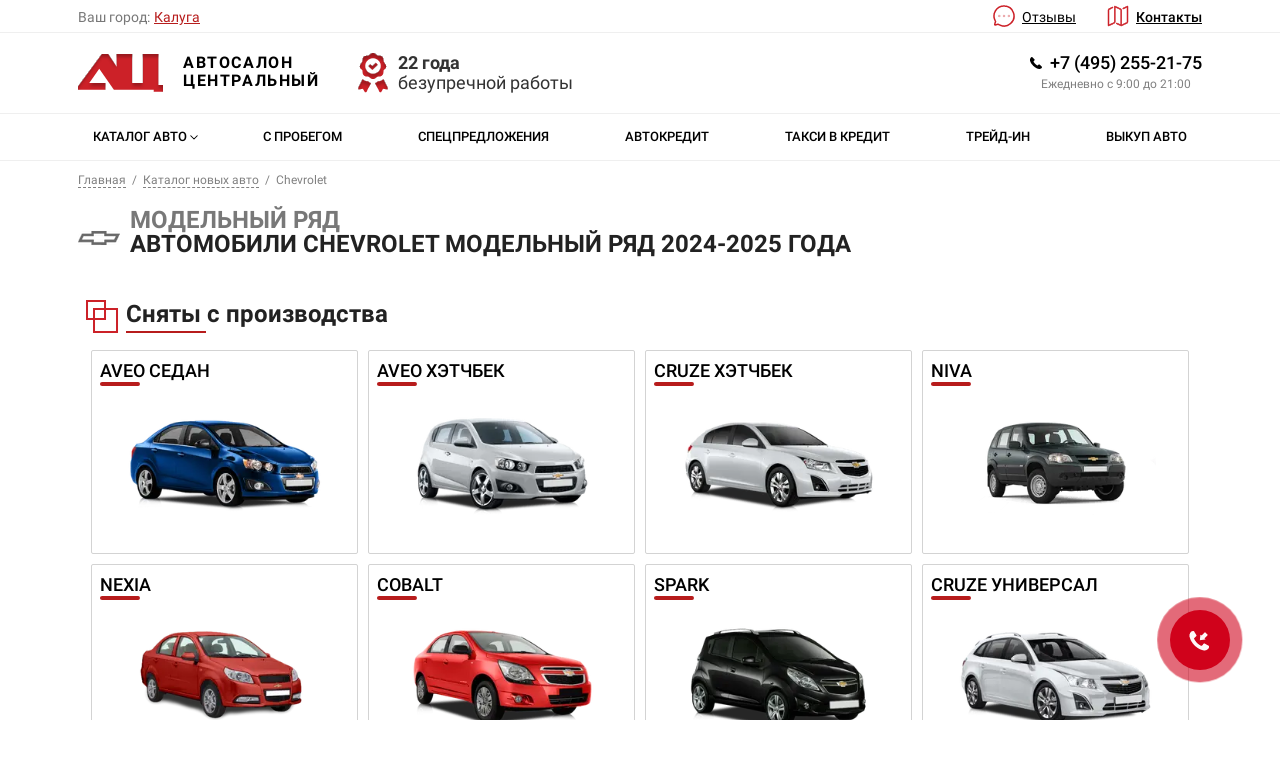

--- FILE ---
content_type: text/html; charset=UTF-8
request_url: https://kaluga.saloncentr.ru/catalog/chevrolet
body_size: 771720
content:

<!doctype html>
<html lang="ru">
<head>
    
    <title>Купить новый Chevrolet в Калуге, цены и комплектации автомобилей Шевроле</title>
    <meta name="description" content='Автомобили Шевроле в Калуге с выгодными условиями ✓ Рассрочка без переплат ✓ Оформление кредита на месте ✓ Надёжные авто с прозрачными ценами и без рисков покупки.'>
            <meta name="csrf-param" content="_csrf">
<meta name="csrf-token" content="kI2NYYUqN4tH4LbLAQiAOyjrxFpPoiZKMd626vcHzfr6zNIY7Bh27z-x5Zl3b-8LEaepMhzYaH9TifWos3GYkw==">

    <meta charset="UTF-8"/>
    <meta http-equiv="X-UA-Compatible" content="IE=edge">
    <meta name="viewport" content="width=device-width, initial-scale=1.0, maximum-scale=1.0, user-scalable=no">
    
    <base href='https://cdn.saloncentr.ru/'>

            <link rel="canonical" href="https://kaluga.saloncentr.ru/catalog/chevrolet"/>
    
                
    

    <link rel="shortcut icon" href="/static/images/favicon.ico" type="image/vnd.microsoft.icon">

    <meta name="theme-color" content="#c9242f"/>

    <link rel="preload" href="/assets/fonts/Roboto-Light.woff" as="font" crossorigin="anonymous">
    <link rel="preload" href="/assets/fonts/Roboto-Regular.woff" as="font" crossorigin="anonymous">
    <link rel="preload" href="/assets/fonts/Roboto-Medium.woff" as="font" crossorigin="anonymous">
    <link rel="preload" href="/assets/fonts/Roboto-Bold.woff" as="font" crossorigin="anonymous">
    <link rel="preload" href="/assets/fonts/RobotoCondensed-Bold.woff" as="font" crossorigin="anonymous">

    <link rel="preconnect" href="https://cdn.jsdelivr.net/" crossorigin>
    <link rel="dns-prefetch" href="https://cdn.jsdelivr.net/" crossorigin/>

    <link rel="preconnect" href="https://www.google-analytics.com/" crossorigin>
    <link rel="dns-prefetch" href="https://www.google-analytics.com/" crossorigin/>
    <link rel="preconnect" href="https://yastatic.net/" crossorigin>
    <link rel="dns-prefetch" href="https://yastatic.net/" crossorigin/>
    <link rel="preconnect" href="https://mc.yandex.ru/" crossorigin>
    <link rel="dns-prefetch" href="https://mc.yandex.ru/" crossorigin/>

    <link rel="preconnect" href="https://st.top100.ru/" crossorigin>
    <link rel="dns-prefetch" href="https://st.top100.ru/" crossorigin/>
    <link rel="preconnect" href="https://cloud.roistat.com/" crossorigin>
    <link rel="dns-prefetch" href="https://cloud.roistat.com/" crossorigin/>

    <!--[if lte IE 9]>
    <script src='/static/js/html5shiv.min.js'></script>
    <![endif]-->


    <!--[if lte IE 9]>
    <link href="/static/css/ie.css" rel='stylesheet' type='text/css'>
    <![endif]-->

    <!--  assets -->
    <script>
        var app = {
            DEV_MODE: !!'',
            ym_id: '92004358',
            cdn: 'https://cdn.saloncentr.ru',
            geo: [parseFloat('55.898609'), parseFloat('37.540560')],
            text: {
                dealerName: 'Центральный',
                dealerAddress: 'г.Москва',
            }
        }
    </script>
    <style>@charset "UTF-8";@font-face{font-family:Roboto;font-style:normal;font-display:fallback;font-weight:300;src:url(/assets/fonts/Roboto-Light.woff2) format("woff2");src:local("Roboto"),local("Roboto-Light"),url(/assets/fonts/Roboto-Light.woff) format("woff")}@font-face{font-family:Roboto;font-style:normal;font-display:fallback;font-weight:400;src:url(/assets/fonts/Roboto-Regular.woff2) format("woff2");src:local("Roboto"),local("Roboto-Regular"),url(/assets/fonts/Roboto-Regular.woff) format("woff")}@font-face{font-family:Roboto;font-style:normal;font-display:fallback;font-weight:500;src:url(/assets/fonts/Roboto-Medium.woff2) format("woff2");src:local("Roboto-Medium"),local("Roboto-Light"),url(/assets/fonts/Roboto-Medium.woff) format("woff")}@font-face{font-family:Roboto;font-style:normal;font-display:fallback;font-weight:700;src:url(/assets/fonts/Roboto-Bold.woff2) format("woff2");src:local("Roboto-Bold"),local("Roboto-Bold"),url(/assets/fonts/Roboto-Bold.woff) format("woff")}@font-face{font-family:Roboto Condensed;font-style:normal;font-display:fallback;font-weight:700;src:url(/assets/fonts/RobotoCondensed-Bold.woff2) format("woff2");src:local("RobotoCondensed-Bold"),local("RobotoCondensed-Bold"),url(/assets/fonts/RobotoCondensed-Bold.woff) format("woff")}@font-face{font-family:Roboto Condensed;font-style:normal;font-display:fallback;font-weight:400;src:local("RobotoCondensed-Light"),local("RobotoCondensed-Light"),url(/assets/fonts/RobotoCondensed-Light.ttf) format("truetype")}@font-face{font-family:lg;src:url(/assets/fonts/lg.eot);src:url(/assets/fonts/lg.eot) format("embedded-opentype"),url(/assets/fonts/lg.woff) format("woff"),url(/assets/fonts/lg.ttf) format("truetype"),url(/assets/fonts/lg.svg) format("svg");font-weight:400;font-style:normal}
/*! normalize.css v8.0.1 | MIT License | github.com/necolas/normalize.css */html{line-height:1.15;-webkit-text-size-adjust:100%}body{margin:0}main{display:block}h1{font-size:2em;margin:.67em 0}hr{box-sizing:content-box;height:0;overflow:visible}pre{font-family:monospace,monospace;font-size:1em}a{background-color:transparent}abbr[title]{border-bottom:none;text-decoration:underline;-webkit-text-decoration:underline dotted;text-decoration:underline dotted}b,strong{font-weight:bolder}code,kbd,samp{font-family:monospace,monospace;font-size:1em}small{font-size:80%}sub,sup{font-size:75%;line-height:0;position:relative;vertical-align:baseline}sub{bottom:-.25em}sup{top:-.5em}img{border-style:none}button,input,optgroup,select,textarea{font-family:inherit;font-size:100%;line-height:1.15;margin:0}button,input{overflow:visible}button,select{text-transform:none}[type=button],[type=reset],[type=submit],button{-webkit-appearance:button}[type=button]::-moz-focus-inner,[type=reset]::-moz-focus-inner,[type=submit]::-moz-focus-inner,button::-moz-focus-inner{border-style:none;padding:0}[type=button]:-moz-focusring,[type=reset]:-moz-focusring,[type=submit]:-moz-focusring,button:-moz-focusring{outline:1px dotted ButtonText}fieldset{padding:.35em .75em .625em}legend{box-sizing:border-box;color:inherit;display:table;max-width:100%;padding:0;white-space:normal}progress{vertical-align:baseline}textarea{overflow:auto}[type=checkbox],[type=radio]{box-sizing:border-box;padding:0}[type=number]::-webkit-inner-spin-button,[type=number]::-webkit-outer-spin-button{height:auto}[type=search]{-webkit-appearance:textfield;outline-offset:-2px}[type=search]::-webkit-search-decoration{-webkit-appearance:none}::-webkit-file-upload-button{-webkit-appearance:button;font:inherit}details{display:block}summary{display:list-item}[hidden],template{display:none}.r-tabs .r-tabs-nav{margin:0;padding:0}.r-tabs .r-tabs-tab{display:inline-block;margin:0;list-style:none}.r-tabs .r-tabs-panel{padding:15px;display:none}.r-tabs .r-tabs-accordion-title{display:none}.r-tabs .r-tabs-panel.r-tabs-state-active{display:block}@media only screen and (max-width:768px){.r-tabs .r-tabs-nav{display:none}.r-tabs .r-tabs-accordion-title{display:block}}body.compensate-for-scrollbar{overflow:hidden}.fancybox-active{height:auto}.fancybox-is-hidden{left:-9999px;margin:0;position:absolute!important;top:-9999px;visibility:hidden}.fancybox-container{-webkit-backface-visibility:hidden;height:100%;left:0;outline:none;position:fixed;-webkit-tap-highlight-color:transparent;top:0;touch-action:manipulation;transform:translateZ(0);width:100%;z-index:99992}.fancybox-container *{box-sizing:border-box}.fancybox-bg,.fancybox-inner,.fancybox-outer,.fancybox-stage{bottom:0;left:0;position:absolute;right:0;top:0}.fancybox-outer{-webkit-overflow-scrolling:touch;overflow-y:auto}.fancybox-bg{background:#1e1e1e;opacity:0;transition-duration:inherit;transition-property:opacity;transition-timing-function:cubic-bezier(.47,0,.74,.71)}.fancybox-is-open .fancybox-bg{opacity:.9;transition-timing-function:cubic-bezier(.22,.61,.36,1)}.fancybox-caption,.fancybox-infobar,.fancybox-navigation .fancybox-button,.fancybox-toolbar{direction:ltr;opacity:0;position:absolute;transition:opacity .25s ease,visibility 0s ease .25s;visibility:hidden;z-index:99997}.fancybox-show-caption .fancybox-caption,.fancybox-show-infobar .fancybox-infobar,.fancybox-show-nav .fancybox-navigation .fancybox-button,.fancybox-show-toolbar .fancybox-toolbar{opacity:1;transition:opacity .25s ease 0s,visibility 0s ease 0s;visibility:visible}.fancybox-infobar{color:#ccc;font-size:13px;-webkit-font-smoothing:subpixel-antialiased;height:44px;left:0;line-height:44px;min-width:44px;mix-blend-mode:difference;padding:0 10px;pointer-events:none;top:0;-webkit-touch-callout:none;-webkit-user-select:none;-moz-user-select:none;user-select:none}.fancybox-toolbar{right:0;top:0}.fancybox-stage{direction:ltr;overflow:visible;transform:translateZ(0);z-index:99994}.fancybox-is-open .fancybox-stage{overflow:hidden}.fancybox-slide{-webkit-backface-visibility:hidden;display:none;height:100%;left:0;outline:none;overflow:auto;-webkit-overflow-scrolling:touch;padding:44px;position:absolute;text-align:center;top:0;transition-property:transform,opacity;white-space:normal;width:100%;z-index:99994}.fancybox-slide:before{content:"";display:inline-block;font-size:0;height:100%;vertical-align:middle;width:0}.fancybox-is-sliding .fancybox-slide,.fancybox-slide--current,.fancybox-slide--next,.fancybox-slide--previous{display:block}.fancybox-slide--image{overflow:hidden;padding:44px 0}.fancybox-slide--image:before{display:none}.fancybox-slide--html{padding:6px}.fancybox-content{background:#fff;display:inline-block;margin:0;max-width:100%;overflow:auto;-webkit-overflow-scrolling:touch;padding:44px;position:relative;text-align:left;vertical-align:middle}.fancybox-slide--image .fancybox-content{animation-timing-function:cubic-bezier(.5,0,.14,1);-webkit-backface-visibility:hidden;background:transparent;background-repeat:no-repeat;background-size:100% 100%;left:0;max-width:none;overflow:visible;padding:0;position:absolute;top:0;transform-origin:top left;transition-property:transform,opacity;-webkit-user-select:none;-moz-user-select:none;user-select:none;z-index:99995}.fancybox-can-zoomOut .fancybox-content{cursor:zoom-out}.fancybox-can-zoomIn .fancybox-content{cursor:zoom-in}.fancybox-can-pan .fancybox-content,.fancybox-can-swipe .fancybox-content{cursor:grab}.fancybox-is-grabbing .fancybox-content{cursor:grabbing}.fancybox-container [data-selectable=true]{cursor:text}.fancybox-image,.fancybox-spaceball{background:transparent;border:0;height:100%;left:0;margin:0;max-height:none;max-width:none;padding:0;position:absolute;top:0;-webkit-user-select:none;-moz-user-select:none;user-select:none;width:100%}.fancybox-spaceball{z-index:1}.fancybox-slide--iframe .fancybox-content,.fancybox-slide--map .fancybox-content,.fancybox-slide--pdf .fancybox-content,.fancybox-slide--video .fancybox-content{height:100%;overflow:visible;padding:0;width:100%}.fancybox-slide--video .fancybox-content{background:#000}.fancybox-slide--map .fancybox-content{background:#e5e3df}.fancybox-slide--iframe .fancybox-content{background:#fff}.fancybox-iframe,.fancybox-video{background:transparent;border:0;display:block;height:100%;margin:0;overflow:hidden;padding:0;width:100%}.fancybox-iframe{left:0;position:absolute;top:0}.fancybox-error{background:#fff;cursor:default;max-width:400px;padding:40px;width:100%}.fancybox-error p{color:#444;font-size:16px;line-height:20px;margin:0;padding:0}.fancybox-button{background:rgba(30,30,30,.6);border:0;border-radius:0;box-shadow:none;cursor:pointer;display:inline-block;height:44px;margin:0;padding:10px;position:relative;transition:color .2s;vertical-align:top;visibility:inherit;width:44px}.fancybox-button,.fancybox-button:link,.fancybox-button:visited{color:#ccc}.fancybox-button:hover{color:#fff}.fancybox-button:focus{outline:none}.fancybox-button.fancybox-focus{outline:1px dotted}.fancybox-button[disabled],.fancybox-button[disabled]:hover{color:#888;cursor:default;outline:none}.fancybox-button div{height:100%}.fancybox-button svg{display:block;height:100%;overflow:visible;position:relative;width:100%}.fancybox-button svg path{fill:currentColor;stroke-width:0}.fancybox-button--fsenter svg:nth-child(2),.fancybox-button--fsexit svg:first-child,.fancybox-button--pause svg:first-child,.fancybox-button--play svg:nth-child(2){display:none}.fancybox-progress{background:#ff5268;height:2px;left:0;position:absolute;right:0;top:0;transform:scaleX(0);transform-origin:0;transition-property:transform;transition-timing-function:linear;z-index:99998}.fancybox-close-small{background:transparent;border:0;border-radius:0;color:#ccc;cursor:pointer;opacity:.8;padding:8px;position:absolute;right:-12px;top:-44px;z-index:401}.fancybox-close-small:hover{color:#fff;opacity:1}.fancybox-slide--html .fancybox-close-small{color:currentColor;padding:10px;right:0;top:0}.fancybox-slide--image.fancybox-is-scaling .fancybox-content{overflow:hidden}.fancybox-is-scaling .fancybox-close-small,.fancybox-is-zoomable.fancybox-can-pan .fancybox-close-small{display:none}.fancybox-navigation .fancybox-button{background-clip:content-box;height:100px;opacity:0;position:absolute;top:calc(50% - 50px);width:70px}.fancybox-navigation .fancybox-button div{padding:7px}.fancybox-navigation .fancybox-button--arrow_left{left:0;left:env(safe-area-inset-left);padding:31px 26px 31px 6px}.fancybox-navigation .fancybox-button--arrow_right{padding:31px 6px 31px 26px;right:0;right:env(safe-area-inset-right)}.fancybox-caption{background:linear-gradient(0deg,rgba(0,0,0,.85) 0,rgba(0,0,0,.3) 50%,rgba(0,0,0,.15) 65%,rgba(0,0,0,.075) 75.5%,rgba(0,0,0,.037) 82.85%,rgba(0,0,0,.019) 88%,transparent);bottom:0;color:#eee;font-size:14px;font-weight:400;left:0;line-height:1.5;padding:75px 44px 25px;pointer-events:none;right:0;text-align:center;z-index:99996}@supports (padding:max(0px)){.fancybox-caption{padding:75px max(44px,env(safe-area-inset-right)) max(25px,env(safe-area-inset-bottom)) max(44px,env(safe-area-inset-left))}}.fancybox-caption--separate{margin-top:-50px}.fancybox-caption__body{max-height:50vh;overflow:auto;pointer-events:all}.fancybox-caption a,.fancybox-caption a:link,.fancybox-caption a:visited{color:#ccc;text-decoration:none}.fancybox-caption a:hover{color:#fff;text-decoration:underline}.fancybox-loading{animation:fancybox-rotate 1s linear infinite;background:transparent;border:4px solid;border-color:#888 #888 #fff;border-radius:50%;height:50px;left:50%;margin:-25px 0 0 -25px;opacity:.7;padding:0;position:absolute;top:50%;width:50px;z-index:99999}@keyframes fancybox-rotate{to{transform:rotate(1turn)}}.fancybox-animated{transition-timing-function:cubic-bezier(0,0,.25,1)}.fancybox-fx-slide.fancybox-slide--previous{opacity:0;transform:translate3d(-100%,0,0)}.fancybox-fx-slide.fancybox-slide--next{opacity:0;transform:translate3d(100%,0,0)}.fancybox-fx-slide.fancybox-slide--current{opacity:1;transform:translateZ(0)}.fancybox-fx-fade.fancybox-slide--next,.fancybox-fx-fade.fancybox-slide--previous{opacity:0;transition-timing-function:cubic-bezier(.19,1,.22,1)}.fancybox-fx-fade.fancybox-slide--current{opacity:1}.fancybox-fx-zoom-in-out.fancybox-slide--previous{opacity:0;transform:scale3d(1.5,1.5,1.5)}.fancybox-fx-zoom-in-out.fancybox-slide--next{opacity:0;transform:scale3d(.5,.5,.5)}.fancybox-fx-zoom-in-out.fancybox-slide--current{opacity:1;transform:scaleX(1)}.fancybox-fx-rotate.fancybox-slide--previous{opacity:0;transform:rotate(-1turn)}.fancybox-fx-rotate.fancybox-slide--next{opacity:0;transform:rotate(1turn)}.fancybox-fx-rotate.fancybox-slide--current{opacity:1;transform:rotate(0deg)}.fancybox-fx-circular.fancybox-slide--previous{opacity:0;transform:scale3d(0,0,0) translate3d(-100%,0,0)}.fancybox-fx-circular.fancybox-slide--next{opacity:0;transform:scale3d(0,0,0) translate3d(100%,0,0)}.fancybox-fx-circular.fancybox-slide--current{opacity:1;transform:scaleX(1) translateZ(0)}.fancybox-fx-tube.fancybox-slide--previous{transform:translate3d(-100%,0,0) scale(.1) skew(-10deg)}.fancybox-fx-tube.fancybox-slide--next{transform:translate3d(100%,0,0) scale(.1) skew(10deg)}.fancybox-fx-tube.fancybox-slide--current{transform:translateZ(0) scale(1)}@media (max-height:576px){.fancybox-slide{padding-left:6px;padding-right:6px}.fancybox-slide--image{padding:6px 0}.fancybox-close-small{right:-6px}.fancybox-slide--image .fancybox-close-small{background:#4e4e4e;color:#f2f4f6;height:36px;opacity:1;padding:6px;right:0;top:0;width:36px}.fancybox-caption{padding-left:12px;padding-right:12px}@supports (padding:max(0px)){.fancybox-caption{padding-left:max(12px,env(safe-area-inset-left));padding-right:max(12px,env(safe-area-inset-right))}}}.fancybox-share{background:#f4f4f4;border-radius:3px;max-width:90%;padding:30px;text-align:center}.fancybox-share h1{color:#222;font-size:35px;font-weight:700;margin:0 0 20px}.fancybox-share p{margin:0;padding:0}.fancybox-share__button{border:0;border-radius:3px;display:inline-block;font-size:14px;font-weight:700;line-height:40px;margin:0 5px 10px;min-width:130px;padding:0 15px;text-decoration:none;transition:all .2s;-webkit-user-select:none;-moz-user-select:none;user-select:none;white-space:nowrap}.fancybox-share__button:link,.fancybox-share__button:visited{color:#fff}.fancybox-share__button:hover{text-decoration:none}.fancybox-share__button--fb{background:#3b5998}.fancybox-share__button--fb:hover{background:#344e86}.fancybox-share__button--pt{background:#bd081d}.fancybox-share__button--pt:hover{background:#aa0719}.fancybox-share__button--tw{background:#1da1f2}.fancybox-share__button--tw:hover{background:#0d95e8}.fancybox-share__button svg{height:25px;margin-right:7px;position:relative;top:-1px;vertical-align:middle;width:25px}.fancybox-share__button svg path{fill:#fff}.fancybox-share__input{background:transparent;border:0;border-bottom:1px solid #d7d7d7;border-radius:0;color:#5d5b5b;font-size:14px;margin:10px 0 0;outline:none;padding:10px 15px;width:100%}.fancybox-thumbs{background:#ddd;bottom:0;display:none;margin:0;-webkit-overflow-scrolling:touch;-ms-overflow-style:-ms-autohiding-scrollbar;padding:2px 2px 4px;position:absolute;right:0;-webkit-tap-highlight-color:rgba(0,0,0,0);top:0;width:212px;z-index:99995}.fancybox-thumbs-x{overflow-x:auto;overflow-y:hidden}.fancybox-show-thumbs .fancybox-thumbs{display:block}.fancybox-show-thumbs .fancybox-inner{right:212px}.fancybox-thumbs__list{font-size:0;height:100%;list-style:none;margin:0;overflow-x:hidden;overflow-y:auto;padding:0;position:absolute;position:relative;white-space:nowrap;width:100%}.fancybox-thumbs-x .fancybox-thumbs__list{overflow:hidden}.fancybox-thumbs-y .fancybox-thumbs__list::-webkit-scrollbar{width:7px}.fancybox-thumbs-y .fancybox-thumbs__list::-webkit-scrollbar-track{background:#fff;border-radius:10px;box-shadow:inset 0 0 6px rgba(0,0,0,.3)}.fancybox-thumbs-y .fancybox-thumbs__list::-webkit-scrollbar-thumb{background:#2a2a2a;border-radius:10px}.fancybox-thumbs__list a{backface-visibility:hidden;background-color:rgba(0,0,0,.1);background-position:50%;background-repeat:no-repeat;background-size:cover;cursor:pointer;float:left;height:75px;margin:2px;max-height:calc(100% - 8px);max-width:calc(50% - 4px);outline:none;overflow:hidden;padding:0;position:relative;-webkit-tap-highlight-color:transparent;width:100px}.fancybox-thumbs__list a:before{border:6px solid #ff5268;bottom:0;content:"";left:0;opacity:0;position:absolute;right:0;top:0;transition:all .2s cubic-bezier(.25,.46,.45,.94);z-index:99991}.fancybox-thumbs__list a:focus:before{opacity:.5}.fancybox-thumbs__list a.fancybox-thumbs-active:before{opacity:1}@media (max-width:576px){.fancybox-thumbs{width:110px}.fancybox-show-thumbs .fancybox-inner{right:110px}.fancybox-thumbs__list a{max-width:calc(100% - 10px)}}.slick-slider{box-sizing:border-box;-webkit-touch-callout:none;-webkit-user-select:none;-moz-user-select:none;user-select:none;touch-action:pan-y;-webkit-tap-highlight-color:transparent}.slick-list,.slick-slider{position:relative;display:block}.slick-list{overflow:hidden;margin:0;padding:0}.slick-list:focus{outline:none}.slick-list.dragging{cursor:pointer;cursor:hand}.slick-slider .slick-list,.slick-slider .slick-track{transform:translateZ(0)}.slick-track{position:relative;left:0;top:0;display:block;margin-left:auto;margin-right:auto}.slick-track:after,.slick-track:before{content:"";display:table}.slick-track:after{clear:both}.slick-loading .slick-track{visibility:hidden}.slick-slide{float:left;height:100%;min-height:1px;display:none}[dir=rtl] .slick-slide{float:right}.slick-slide img{display:block}.slick-slide.slick-loading img{display:none}.slick-slide.dragging img{pointer-events:none}.slick-initialized .slick-slide{display:block}.slick-loading .slick-slide{visibility:hidden}.slick-vertical .slick-slide{display:block;height:auto;border:1px solid transparent}.slick-arrow.slick-hidden{display:none}.slick-next,.slick-prev{position:absolute;display:block;height:20px;width:20px;line-height:0;font-size:0;cursor:pointer;top:50%;transform:translateY(-50%);padding:0;border:none;outline:none}.slick-next:focus,.slick-next:hover,.slick-prev:focus,.slick-prev:hover{outline:none}.slick-next:focus:before,.slick-next:hover:before,.slick-prev:focus:before,.slick-prev:hover:before{opacity:1}.slick-next.slick-disabled:before,.slick-prev.slick-disabled:before{opacity:.25}.slick-next:before,.slick-prev:before{font-family:slick;font-size:20px;line-height:1;color:#fff;opacity:.75;-webkit-font-smoothing:antialiased;-moz-osx-font-smoothing:grayscale}.slick-prev{left:-25px}[dir=rtl] .slick-prev{left:auto;right:-25px}.slick-prev:before{content:"←"}[dir=rtl] .slick-prev:before{content:"→"}.slick-next{right:-25px}[dir=rtl] .slick-next{left:-25px;right:auto}.slick-next:before{content:"→"}[dir=rtl] .slick-next:before{content:"←"}.slick-dotted.slick-slider{margin-bottom:30px}.slick-dots{position:absolute;bottom:-25px;list-style:none;display:block;text-align:center;padding:0;margin:0;width:100%}.slick-dots li{position:relative;display:inline-block;margin:0 5px;padding:0}.slick-dots li,.slick-dots li button{height:20px;width:20px;cursor:pointer}.slick-dots li button{border:0;background:transparent;display:block;outline:none;line-height:0;font-size:0;color:transparent;padding:5px}.slick-dots li button:focus,.slick-dots li button:hover{outline:none}.slick-dots li button:focus:before,.slick-dots li button:hover:before{opacity:1}.slick-dots li button:before{position:absolute;top:0;left:0;content:"•";width:20px;height:20px;font-family:slick;font-size:6px;line-height:20px;text-align:center;color:#000;opacity:.25;-webkit-font-smoothing:antialiased;-moz-osx-font-smoothing:grayscale}.slick-dots li.slick-active button:before{color:#000;opacity:.75}.slick-arrow{z-index:11}.tooltip .tooltiptext,.widget-chat{z-index:100}.catalog-menu,.header-menu,.header-mobile,.header-scroll{z-index:200}.ui-dropdown_items{z-index:99995}#callcenter{z-index:2147483647}#yii-debug-toolbar{z-index:9999999999!important}.ios.safari *{cursor:pointer}.ios.safari .model-cards-mini .model-card-mini .model-card--inner .col-second .cash span{font-size:18px}.ios.safari.v11_0 .model-cards .model-card .col-second .box-buttons button.btn-card.btn-sale span{font-size:11px}.ios.safari.v11_0 .ico-bg.ico-cash-row{font-size:13px}.ios.safari.v11_0 .row-bottom .model-buttons .ico-bg.ico-rub{line-height:18px;font-size:13px}.ios.safari.v11_0 .modal__colors{display:block;grid-template-columns:repeat(1,1fr)}.ios.safari.v11_0 .modal__colors .modal__color{display:block;width:100%}.ios.safari .blog-car-dimensions img,.ios.safari .car-description img,.ios.safari .s-about img{width:100%;align-self:flex-start}.ios.safari .banner-gift .info .title{line-height:27px}.logo{display:flex;text-decoration:none;color:#000}.logo>div:first-child{width:85px;display:flex;align-items:center;justify-content:center}@media (max-width:575px){.logo>div:first-child{width:auto}}.logo>div:first-child img{width:100%;height:auto}@media (max-width:767px){.logo>div:first-child img{max-height:37px}}.logo>div:last-child{width:155px;padding-left:20px}@media (max-width:575px){.logo>div:last-child{width:auto}}.logo>div:last-child>span:first-child{font-weight:600;font-size:16px;text-transform:uppercase;line-height:18px;letter-spacing:.1em}.logo>div:last-child>span:last-child{font-weight:500;font-size:12px;color:grey}.logo-invert>div:last-child>span{color:#fff}.uds-modal{padding:0;width:796px}@media (max-width:767px){.uds-modal{width:98%}}.uds-modal .modal-head{height:95px;display:flex;position:relative}@media (max-width:767px){.uds-modal .modal-head{height:64px}}.uds-modal .modal-head>div{width:50%;display:flex;align-content:center;justify-content:center}.uds-modal .modal-head .bg-ac{width:50%;background-color:#fa1722}.uds-modal .modal-head .bg-ac img{width:93px}@media (max-width:767px){.uds-modal .modal-head .bg-ac img{width:68px}}.uds-modal .modal-head .bg-uds{width:50%;background-color:#f06cff}.uds-modal .modal-head .bg-uds img{width:53px}@media (max-width:767px){.uds-modal .modal-head .bg-uds img{width:37px}}.uds-modal .modal-head .head-text{position:absolute;width:155px;display:block;text-align:center;color:#fff;font-size:18px;left:calc(50% - 79px);top:15px;line-height:21px}@media (max-width:767px){.uds-modal .modal-head .head-text{font-size:14px;line-height:14px;width:120px;left:calc(50% - 60px);top:12px;font-weight:500}}.uds-modal .modal-body{padding:40px 244px 34px 28px;background-image:url(/assets/images/img/uds_bg.png);background-position:100% 100%;background-repeat:no-repeat;background-size:auto}@media (max-width:767px){.uds-modal .modal-body{padding:18px;background-image:none}}.uds-modal .modal-body .title{font-size:36px;line-height:42px;font-weight:900}@media (max-width:767px){.uds-modal .modal-body .title{font-size:24px;line-height:28px}}.uds-modal .modal-body .subtitle{margin-top:10px;font-size:20px;font-weight:500}@media (max-width:767px){.uds-modal .modal-body .subtitle{font-size:18px;line-height:23px}}.uds-modal .modal-body p{font-size:16px;margin-top:15px;font-weight:400;line-height:24px}@media (max-width:767px){.uds-modal .modal-body p{font-size:14px;line-height:19px}}.uds-modal .modal-body .btns{display:flex}.uds-modal .modal-body .btns>div:first-child{width:60%}@media (max-width:767px){.uds-modal .modal-body .btns>div:first-child{width:100%}}.uds-modal .modal-body .btns>div:last-child{width:40%}@media (max-width:767px){.uds-modal .modal-body .btns>div:last-child{display:none}}.uds-modal .modal-body .btns>div:last-child img{width:100%;height:auto}.uds-modal .modal-body .btns .btn{width:287px;margin-top:15px;padding:11px 30px;text-transform:uppercase;font-size:16px;font-weight:700;line-height:19px;letter-spacing:-.02em;text-align:center;background-color:#fa1722;height:auto;box-shadow:0 4px 10px rgba(255,0,0,.25);border-radius:2px}.uds-modal .modal-body .btns p{text-align:center;font-size:16px}@media (max-width:767px){.uds-modal .modal-body .btns p{display:none}}.s-modal{width:520px;margin:50px auto;padding:45px 45px 35px;background-color:#fff;background-image:url(/assets/images/ico/logo-modal.svg);background-size:47px;background-repeat:no-repeat;background-position:center top 15px;border-radius:2px;color:#222;font-weight:400}.s-modal.s-modal-info{width:60%;font-size:1em}@media (max-width:767px){.s-modal.s-modal-info{width:96%}}.s-modal.s-modal-info h3{font-size:1.3em;font-weight:500;margin-top:1.4em;margin-bottom:.8em}.s-modal.s-modal-info h4{font-size:1.2em;font-weight:500;color:#333;margin-top:1.2em;margin-bottom:.6em}.s-modal.s-modal-info h5{font-size:1.2em;font-weight:500;color:#444;margin-top:1em;margin-bottom:.5em}.s-modal.s-modal-info ol,.s-modal.s-modal-info ul{font-size:1.2em;font-weight:300;line-height:1.4em}.s-modal.s-modal-info.s-uds .btn-submit{font-weight:600;padding:0 20px}@media (max-width:767px){.s-modal{width:96%;margin:20px auto;padding:40px 15px 15px;background-size:37px}}.s-modal .modal-head .title{text-align:center;font-size:18px;font-weight:600;text-transform:uppercase;margin-bottom:5px;line-height:1em}@media (max-width:767px){.s-modal .modal-head .title{font-size:16px;margin-bottom:5px}}.s-modal .modal-head .subtitle{font-size:18px;font-weight:300}@media (max-width:767px){.s-modal .modal-head .subtitle{font-size:16px}}.s-modal .modal-head .description{text-align:center;font-weight:300;font-size:16px}@media (max-width:767px){.s-modal .modal-head .description{font-size:14px}}.s-modal .bonus-inform{display:flex;flex-wrap:wrap}.s-modal .bonus-inform>div{width:100%}.s-modal .bonus-inform>div span{padding:.5em .5em .5em 2em;font-weight:500;background-size:1.5em;font-size:14px}.s-modal .modal-body{margin:30px 0 20px}@media (max-width:767px){.s-modal .modal-body{margin:10px 0}}.s-modal .modal-body .modal-card{display:flex;flex-wrap:wrap}.s-modal .modal-body .modal-card .image{width:40%}.s-modal .modal-body .modal-card .image img{width:100%;height:auto}.s-modal .modal-body .modal-card .info{text-align:left;width:60%;padding-left:20px;display:flex;flex-wrap:wrap;align-content:space-evenly}.s-modal .modal-body .modal-card .info .name{font-size:16px;width:100%}.s-modal .modal-body .modal-card .info .decor_v3{font-weight:300;font-size:14px;width:100%}@media (max-width:767px){.s-modal .modal-body .modal-card .info .decor_v3{margin:5px 0}.s-modal .modal-body .modal-card .info .decor_v3 li{font-size:12px;line-height:14px}}.s-modal .modal-body .modal-card .info .price{display:flex;width:100%}.s-modal .modal-body .modal-card .info .price .new-price{font-weight:500;font-size:17px}.s-modal .modal-body .modal-card .info .price .old-price{padding-left:10px;font-weight:400;text-decoration:line-through;color:#777;font-size:17px}@media (max-width:767px){.s-modal .modal-body .modal-card .info .price .old-price{display:none}}.s-modal .modal-body .modal-card-discount .images{width:100%;display:flex;justify-content:space-between}.s-modal .modal-body .modal-card-discount .images .box{width:50%}.s-modal .modal-body .modal-card-discount .images .box>img{width:100%;height:auto}.s-modal .modal-body .modal-card-discount .images .box:nth-child(2) img{transform:scaleX(-1)}.s-modal .modal-body .modal-card-discount .info{display:flex;flex-wrap:wrap;justify-content:space-evenly;margin-top:10px}.s-modal .modal-body .modal-card-discount .info .ico-bg{width:49%;font-weight:500;color:#b71c1c;font-size:18px}.s-modal .modal-body .modal-card-discount .info .ico-bg span{display:block;color:#787878;font-size:12px}.s-modal .modal-body .modal-card-discount .info .price label{color:#787878;font-size:12px}.s-modal .modal-body .modal-card-discount .info .price .new-price{font-size:18px;font-weight:600}.s-modal .modal-form form{width:100%;display:flex;flex-wrap:wrap;justify-content:space-between}.s-modal .modal-form form .form-field{width:100%;margin:5px 0}.s-modal .modal-form form .f-radio-group{display:flex;flex-wrap:wrap;align-items:center}.s-modal .modal-form form .f-radio-group .between{font-size:14px;font-weight:400;margin:0 10px}.s-modal .modal-form form .f-pay-group{display:flex;justify-content:space-between}.s-modal .modal-form form .f-pay-group .ui-dropdown{width:49%}.s-modal .modal-form form .f-btn button{width:100%;text-align:center;font-size:15px;height:40px;font-weight:500;padding:0}#city-choice-modal{width:550px}#city-choice-modal .modal__top{margin:20px 0}#city-choice-modal .modal__top button.modal__close-btn{display:none}#city-choice-modal .modal__top .modal__title{font-size:20px;font-weight:500}#city-choice-modal .modal__cities .modal__cities-list{padding:0;margin:5px 0;display:flex;flex-wrap:wrap}#city-choice-modal .modal__cities .modal__cities-list .modal__city{list-style-type:none;width:33%}@media (max-width:767px){#city-choice-modal .modal__cities .modal__cities-list .modal__city{width:50%}}#city-choice-modal .modal__cities .modal__cities-list .modal__city a{display:block;color:#444;text-decoration:none;padding:5px}#city-choice-modal .modal__cities .modal__cities-list .modal__city a:hover{color:#b71c1c;text-decoration:underline}#city-choice-modal .modal__cities .modal__cities-list:first-child .modal__city a,#city-choice-modal .modal__cities .modal__cities-list:last-child .modal__city a{font-size:18px;font-weight:500;color:#222}.fix-height{height:450px;overflow-x:auto}.cities-groups .cities-group{padding:0 0 0 30px;margin:8px 0;display:flex;flex-wrap:wrap}.cities-groups .cities-group li{list-style-type:none;width:33%}@media (max-width:767px){.cities-groups .cities-group li{width:100%}}.cities-groups .cities-group li a{display:block;padding:4px 0;color:#333}.cities-groups .before-letter{position:relative}.cities-groups .before-letter:before{position:absolute;left:0;top:4px;content:"";font-weight:700;font-size:16px;color:#b71c1c}.cities-groups .letter-a:before{content:"А"}.cities-groups .letter-b:before{content:"Б"}.cities-groups .letter-v:before{content:"В"}.cities-groups .letter-d:before{content:"Д"}.cities-groups .letter-e:before{content:"Е"}.cities-groups .letter-i:before{content:"И"}.cities-groups .letter-k:before{content:"К"}.cities-groups .letter-l:before{content:"Л"}.cities-groups .letter-m:before{content:"М"}.cities-groups .letter-n:before{content:"Н"}.cities-groups .letter-o:before{content:"О"}.cities-groups .letter-p:before{content:"П"}.cities-groups .letter-r:before{content:"Р"}.cities-groups .letter-s:before{content:"С"}.cities-groups .letter-t:before{content:"Т"}.cities-groups .letter-u:before{content:"У"}.cities-groups .letter-h:before{content:"Х"}.cities-groups .letter-c:before{content:"Ч"}.cities-groups .letter-y:before{content:"Я"}.loader-wrapper{-webkit-backface-visibility:hidden;height:100%;left:0;outline:none;position:fixed;-webkit-tap-highlight-color:transparent;top:0;touch-action:manipulation;transform:translateZ(0);width:100%;background:hsla(0,0%,100%,.3)}.loader-wrapper .loader,.loader-wrapper .loader:after,.loader-wrapper .loader:before{border-radius:50%;width:2.5em;height:2.5em;animation-fill-mode:both;animation:load7 1.8s ease-in-out infinite}.loader-wrapper .loader{color:#b71c1c;font-size:10px;margin:300px auto;position:relative;text-indent:-9999em;transform:translateZ(0);animation-delay:-.16s}.loader-wrapper .loader:after,.loader-wrapper .loader:before{content:"";position:absolute;top:0}.loader-wrapper .loader:before{left:-3.5em;animation-delay:-.32s}.loader-wrapper .loader:after{left:3.5em}@keyframes load7{0%,80%,to{box-shadow:0 2.5em 0 -1.3em}40%{box-shadow:0 2.5em 0 0}}button{cursor:pointer}.btn-brand{font-size:15px;font-weight:600;text-align:center;height:48px;line-height:46px;background:#fff;color:#222;transition:.1s;padding:0 1.5em;border:2px solid #b71c1c;border-radius:3px;box-shadow:0 3px 5px rgba(0,0,0,.3)}.btn-brand:hover{box-shadow:none;border:1px solid #b71c1c;color:#b71c1c}.btn-red{border-color:#b71c1c;background:#b71c1c;color:#fff}a.btn-submit,button.btn-submit{border:0;background-color:#b71c1c;color:#fff;font-size:14px;font-weight:400;text-align:center;height:48px;line-height:46px;transition:.1s}a.btn-submit:hover,button.btn-submit:hover{background:#f0474e}a.btn-submit:active,button.btn-submit:active{background:#f4686e}a.btn-submit{display:inline-block;padding:0 6px;text-decoration:none;line-height:50px}button.btn-reset{border:0;background:#fff;color:#b7b7b7;font-size:14px;font-weight:400;text-align:center;height:48px;line-height:46px;text-decoration:underline}button.btn-reset:hover{color:#b71c1c}button.btn-callback{border:1px solid #388e3c;background:#388e3c;color:#fff;font-size:14px;font-weight:400;text-align:center;height:40px;line-height:38px;transition:.1s;box-shadow:0 3px 5px rgba(66,186,24,.35);border-radius:2px}button.btn-callback:hover{box-shadow:none}button.btn-callback:active{background:#f4686e}@media (max-width:1023px){button.btn-callback span.text{display:none}}button.btn-callback span.ico{display:block;width:24px;height:24px;background-image:url(/assets/images/ico/call-white.svg);background-repeat:no-repeat;background-position:50%;background-size:16px}@media (min-width:1023.02px){button.btn-callback span.ico{display:none}}.btn-more{display:block;border:0;background:#c7c7c7;color:#fff;font-size:14px;font-weight:400;text-align:center;text-decoration:none;height:48px;line-height:46px;transition:.1s;max-width:300px;margin:10px auto}.btn-more svg{fill:#fff;margin-right:5px}.btn-more:hover{background:#b71c1c}.btn-more:active{background:#f4686e}button.btn-more{width:100%}.ico-back span{padding-left:30px;background-image:url(/assets/images/ico/back.svg);background-position:0;padding-right:30px;background-image:url(/assets/images/ico/next.svg);background-repeat:no-repeat;background-position:100%;background-size:32px}.btn-gray{border:1px solid #e6e6e6;border-radius:3px;background:#e6e6e6;color:#000;height:38px;line-height:38px;text-align:left}.btn-gray .ico-bg{background-size:15px}.btn-row{width:100%;border:none;border-radius:3px;background:#efefef;color:#222;height:32px;line-height:28px;text-align:left;font-size:14px}.btn-row .ico-bg{font-weight:500;color:#555}.slick-arrow{cursor:pointer;content:"";height:42px;width:42px;background-repeat:no-repeat;background-position:50%;position:absolute;top:50%;background-color:hsla(0,0%,100%,.5);border-radius:2px;background-size:contain}.sl-next,.slick-next{background-image:url(/assets/images/ico/slick-next.svg);right:-8px}.sl-prev,.slick-prev{background-image:url(/assets/images/ico/slick-prev.svg);left:-8px}.slick-next:before,.slick-prev:before{display:none}.slick-disabled{opacity:.5}.slick-dots li{border-radius:100%;color:#e6e6e6;background:#e6e6e6}.slick-dots li button{display:none}.slick-dots li.slick-active{color:#b71c1c;background:#b71c1c}.ui-brandlink{padding:8px;color:#000;text-decoration:none;text-transform:uppercase;font-style:normal;font-weight:400;font-size:12px;line-height:14px;border-radius:2px}.ui-brandlink:hover{background:#f7f2f2}.ui-brandlink.active{background:#b71c1c;color:#f7f2f2}.ui-dropdown,.ui-select2{-webkit-touch-callout:none;-webkit-user-select:none;-moz-user-select:none;user-select:none;border:1px solid #cacaca;box-sizing:border-box;border-radius:2px;background:#fff;padding-left:15px;height:48px;line-height:48px;position:relative;cursor:pointer;-webkit-transform:translateZ(0);-webkit-appearance:none;-moz-appearance:none;appearance:none;background-image:url(/assets/images/ico/arrow.svg);background-repeat:no-repeat;background-position:95% 50%}.ui-dropdown:active,.ui-dropdown:focus,.ui-dropdown:focus-within,.ui-dropdown:hover,.ui-select2:active,.ui-select2:focus,.ui-select2:focus-within,.ui-select2:hover{border:1px solid #b71c1c}.ui-dropdown_items,.ui-select2_items{position:absolute;display:none;margin-top:6px;max-height:324px;overflow-y:auto}.ui-dropdown_items div:first-child,.ui-select2_items div:first-child{border-top:1px solid #efefef}.ui-dropdown_items div,.ui-select2_items div{-webkit-touch-callout:none;-webkit-user-select:none;-moz-user-select:none;user-select:none;background:#fff;border:1px solid #efefef;border-top:none;font-family:Roboto,sans-serif;font-weight:300;text-indent:7px;line-height:12px;height:36px;padding-top:11px}.ui-dropdown_items div:hover,.ui-select2_items div:hover{background:#b71c1c;color:#fff;border-color:#b71c1c;cursor:pointer}ul.decor_v1{border-left:1px solid #b71c1c}ul.decor_v1 li{color:#000;font-weight:500;font-size:15px;line-height:200%;text-transform:uppercase;list-style-type:none}ul.decor_info{padding:10px 0 0 20px;margin:0;list-style-type:disc}ul.decor_info li{padding-bottom:5px}ul.decor_info li::marker{color:grey}ul.decor_list{padding:10px 0 0 20px;margin:0}ul.decor_list li{list-style-image:url(/assets/images/ico/sea-check.svg);line-height:1.2em;padding-bottom:5px}ul.decor_v2{padding:0;margin:0;column-count:2;-webkit-columns:2;-moz-columns:2}@media (max-width:767px){ul.decor_v2{column-count:1;-webkit-columns:1;-moz-columns:1}}ul.decor_v2 li{list-style-type:none;padding-left:26px;background-image:url(/assets/images/ico/ok-green.svg);background-position:0;background-repeat:no-repeat;background-size:20px;line-height:24px;font-size:14px;font-weight:400}ul.decor_v2__v2{column-count:3;-webkit-columns:3;-moz-columns:3}@media (max-width:1023px){ul.decor_v2__v2{column-count:2;-webkit-columns:2;-moz-columns:2}}@media (max-width:767px){ul.decor_v2__v2{column-count:1;-webkit-columns:1;-moz-columns:1}}ul.decor_v2__v2 li{background-image:url(/assets/images/ico/ok-green2.svg);background-position:left top 2px;line-height:22px;padding-bottom:10px}ul.decor_v3{padding:0;margin:0;column-count:2;-webkit-columns:2;-moz-columns:2}ul.decor_v3 li{list-style-type:none;background-image:none;font-weight:300;font-size:14px;line-height:20px}ul.name-val{padding:0;margin:0}ul.name-val li{list-style-type:none;font-weight:400;font-size:14px;display:flex;flex-wrap:nowrap;justify-content:space-between;align-content:center;padding:8px 0 10px;border-bottom:1px solid #efefef}ul.name-val li:last-child{border-bottom:none}ul.name-val li span:first-child{color:#787878}ul.name-val li span:last-child{color:#000}ul.pagination{display:flex;justify-content:center;margin:0;padding:0}ul.pagination li.current a{background:#b71c1c}ul.pagination li{list-style-type:none}ul.pagination li a,ul.pagination li span{display:block;margin:3px;height:20px;width:28px;background:#f0474e;color:#fff;border-radius:3px;display:flex;justify-content:center;align-items:center;text-decoration:none;font-size:12px;font-weight:500}ul.pagination li a:hover,ul.pagination li span:hover{background:#b71c1c}ul.pagination li span{background:#c7c7c7}ul.decor_social{display:flex;align-items:center;padding:0}ul.decor_social li{list-style-type:none;display:contents}ul.decor_social li a{margin:5px;color:#f5f5f5;fill:#f5f5f5}ul.decor_social li a img{width:100%;height:auto;vertical-align:bottom}.btn-credit,.btn-credit.v_gray,.btn-details,.btn-popup-send,.btn-pre-order,.btn-rezerv,.btn-sale,.btn-tradein,.btn-video,.btn-video:disabled,a.btn-call{height:35px;min-width:162px;line-height:32px;border-radius:2px;border:1px solid #e6e6e6;background:#e6e6e6;color:#000;box-shadow:1px 2px 3px rgba(0,0,0,.3);cursor:pointer;font-family:Roboto,sans-serif;font-style:normal;font-weight:500;font-size:13px;text-align:left;padding-left:16px}.btn-credit.v_gray span,.btn-credit span,.btn-details span,.btn-popup-send span,.btn-pre-order span,.btn-rezerv span,.btn-sale span,.btn-tradein span,.btn-video:disabled span,.btn-video span,a.btn-call span{background-position:0;background-repeat:no-repeat;padding-left:26px;background-size:19px}.btn-credit.v_gray img,.btn-credit img,.btn-details img,.btn-popup-send img,.btn-pre-order img,.btn-rezerv img,.btn-sale img,.btn-tradein img,.btn-video:disabled img,.btn-video img,a.btn-call img{padding:0 9px 0 14px}.btn-credit:hover,.btn-details:hover,.btn-popup-send:hover,.btn-pre-order:hover,.btn-rezerv:hover,.btn-sale:hover,.btn-tradein:hover,.btn-video:hover,a.btn-call:hover{border:1px solid #fff}.btn-rezerv{background-color:#b71c1c;border-color:#b71c1c;color:#fff}.btn-rezerv span{background-image:url(/assets/images/ico/cash-color-white.svg);padding-left:26px;background-size:19px}.btn-video{background-color:#0074bd;border-color:#0074bd;color:#fff}.btn-video span{background-image:url(/assets/images/ico/play_w.svg);padding-left:26px;background-size:19px}.btn-video:disabled{background-color:#e6e6e6;border-color:#e6e6e6;color:#fff;box-shadow:none;cursor:default}.btn-video:disabled span{background-image:url(/assets/images/ico/play_w.svg);padding-left:26px;background-size:19px}a.btn-call{background-color:#0074bd;border-color:#0074bd;color:#fff;text-decoration:none}a.btn-call span{background-image:url(/assets/images/ico/btn-reserve.svg);padding-left:26px;background-size:19px}.btn-credit{background:#388e3c;color:#fff;border:1px solid #388e3c}.btn-credit>span{background-image:url(/assets/images/ico/credit-white.svg);padding-left:26px;background-size:21px}.btn-credit:hover{border:1px solid #fff}.btn-credit.v_gray{border:1px solid #e6e6e6}.btn-credit.v_gray>span{background-image:url(/assets/images/ico/credit-red.svg)}.btn-credit.v_gray .red{padding:0}.btn-credit.v_gray:hover{border:1px solid #b71c1c}.btn-pre-order{border-color:#e6e6e6;background:#e6e6e6;color:#000;box-shadow:0 1px 3px rgba(0,0,0,.3)}.btn-pre-order span{background-image:url(/assets/images/ico/calendar.svg);background-position:0;background-repeat:no-repeat;padding-left:26px;background-size:19px;display:flex}.btn-pre-order:hover{border:1px solid #b71c1c}.btn-tradein{border-color:#888;background:#888;color:#fff}.btn-tradein span{background-image:url(/assets/images/ico/tradein-w.svg);background-position:0;background-repeat:no-repeat;padding-left:26px;background-size:19px}.btn-sale{border-color:#e6e6e6;background:#e6e6e6;color:#000;box-shadow:0 1px 3px rgba(0,0,0,.3)}.btn-sale span{background-image:url(/assets/images/ico/sale.svg);background-position:0;background-repeat:no-repeat;padding-left:26px;background-size:19px;display:flex}.btn-sale:hover{border:1px solid #b71c1c}.btn-popup-send{background:#388e3c;color:#fff;box-shadow:0 3px 5px rgba(66,186,24,.35);font-weight:500}.btn-popup-send:hover{border:1px solid #fff}.btn-details{display:block;background:#fff;color:#b71c1c;border-radius:0;text-decoration:none;padding:0;font-weight:300}.btn-taxi{display:block;border:none;color:#222;background:#efd807;box-shadow:2px 2px 4px rgba(239,216,7,.5);width:300px;height:48px;line-height:48px;font-weight:500;font-size:16px}.btn-taxi:hover{box-shadow:none}.video-footer .feedback{width:100%}.video-footer .feedback form{display:flex;flex-wrap:wrap}.video-footer .feedback form .form-field{width:49%}#tabs_v1.r-tabs .r-tabs-nav{position:relative;bottom:-2px}#tabs_v1.r-tabs .r-tabs-nav .r-tabs-tab a{display:block;height:45px;line-height:40px;text-decoration:none;font-weight:500;font-size:14px;color:#fff;background:#b71c1c;padding:0 30px;border-top-right-radius:2px;border-top-left-radius:2px;border:2px solid #b71c1c;border-bottom:none}#tabs_v1.r-tabs .r-tabs-nav .r-tabs-tab a:hover{background:#f0474e;color:#fff;border-color:#f0474e}#tabs_v1.r-tabs .r-tabs-nav .r-tabs-state-active a{color:#000;background:#fff;border:2px solid #efefef;border-bottom:none}#tabs_v1.r-tabs .r-tabs-accordion-title a{display:block;background:#b71c1c;color:#fff;text-align:center;text-decoration:none;font-weight:500;padding:10px;border-bottom:1px solid #fff}#tabs_v1.r-tabs .r-tabs-accordion-title .r-tabs-state-active{background:#fff;color:#000}#tabs_v1.r-tabs .r-tabs-panel{padding:20px;border:2px solid #efefef;box-sizing:border-box;border-radius:0 0 2px 2px}#tabs_v1.r-tabs .r-tabs-panel a{transition:.3s;color:#434343;font-size:16px;line-height:1.5px;font-weight:600;text-decoration:none;padding:10px;display:inline-block;margin:5px 0}#tabs_v1.r-tabs .r-tabs-panel a:hover{color:#b71c1c}#tabs_v2.r-tabs .r-tabs-nav{padding:0 15px}#tabs_v2.r-tabs .r-tabs-nav a{display:block;line-height:45px;text-align:center;text-decoration:none}#tabs_v2.r-tabs .r-tabs-nav .r-tabs-state-active a{border:1px solid #b71c1c;background:#b71c1c;color:#fff}#tabs_v2.r-tabs .r-tabs-nav .r-tabs-state-default a{border:1px solid #efefef;background:#fff;color:#787878}#tabs_v2.r-tabs .r-tabs-nav .r-tabs-state-default a:hover{border:1px solid #b71c1c;color:#000}.ui-tabs .ui-tabs-nav{display:flex;flex-wrap:wrap;position:relative;bottom:-2px;padding:0;margin:0}.ui-tabs .ui-tabs-nav .ui-tabs-tab{cursor:pointer;display:flex;align-items:center;background-color:#efefef;border-top-right-radius:4px;border-top-left-radius:4px;border-bottom:2px solid #e6e6e6;margin-right:8px}.ui-tabs .ui-tabs-nav .ui-tabs-tab a{font-size:14px;font-weight:500;line-height:1.1;padding:16px 20px 12px;color:#000;text-decoration:none;border:0}@media (max-width:575px){.ui-tabs .ui-tabs-nav .ui-tabs-tab a{padding:14px 12px 10px}}.ui-tabs .ui-tabs-nav .ui-tabs-tab a:hover{color:#b71c1c}.ui-tabs .ui-tabs-nav .ui-tabs-tab a h2{margin:0;padding:0;font-size:18px}.ui-tabs .ui-tabs-nav .ui-tabs-active{background:#fff;border:2px solid #e6e6e6;border-bottom-color:#fff}.ui-tabs .ui-tabs-panel{padding:12px;border:2px solid #e6e6e6;border-radius:2px}@media (max-width:575px){.model-tech-tabs .model-tech-tabs-head{flex-wrap:nowrap}.model-tech-tabs .model-tech-tabs-head li{width:49%;margin-right:.5%}.model-tech-tabs .model-tech-tabs-head li a h2{font-size:14px;font-weight:500}}.ui-tabs.ui-tabs2 .ui-tabs-nav{padding:0 15px;justify-content:space-between}.ui-tabs.ui-tabs2 .ui-tabs-nav .ui-tabs-tab{background:#fff;border:none;width:49%;padding:0;margin:0}.ui-tabs.ui-tabs2 .ui-tabs-panel{padding:15px;border:none}.ui-tabs.ui-tabs2 .ui-tabs-nav .ui-tabs-tab a{border:2px solid #e6e6e6;text-align:center;width:100%;color:#787878}.ui-tabs.ui-tabs2 .ui-tabs-nav .ui-tabs-active a{border-color:#b71c1c}.ui-tabs.ui-tabs2 .ui-tabs-nav .ui-tabs-active a.vin{border-color:#0db528}.ui-tabs.ui-tabs3 .ui-tabs-panel{padding:20px}.ui-tabs.ui-tabs3 .ui-tabs-panel a{transition:.3s;color:#434343;font-size:16px;line-height:1.5px;font-weight:600;text-decoration:none;padding:10px;display:inline-block;margin:5px 0}.ui-tabs.ui-tabs3 .ui-tabs-nav .ui-tabs-tab{background-color:#b71c1c;border-color:#b71c1c;border-radius:0;border-bottom:none}.ui-tabs.ui-tabs3 .ui-tabs-nav .ui-tabs-active{background-color:#f0474e;border-left:#f0474e;border-color:#f0474e #f0474e currentcolor;border-right:#f0474e;border-top:#f0474e}.ui-tabs.ui-tabs3 .ui-tabs-nav .ui-tabs-tab a{font-weight:500;font-size:14px;color:#fff;height:40px;line-height:40px;padding:4px 30px;width:100%}@media only screen and (max-width:768px){.ui-tabs.ui-tabs3 .ui-tabs-nav .ui-tabs-tab{width:100%;border-bottom:1px solid #fff;margin:0}}.sale{padding-left:24px;line-height:22px;background-image:url(/assets/images/ico/sale.svg);background-repeat:no-repeat;background-position:0;font-weight:300;font-size:16px}.rating{display:flex;align-items:center;min-height:26px}.rating .text{font-weight:400;color:#333}@media (max-width:767px){.rating .text{min-width:160px}}.rating .chart{min-width:26px;margin:0 8px;position:relative;display:flex;align-content:center;align-items:center}.rating .chart span{position:absolute;padding:8px;font-size:12px;font-weight:500;color:#333;left:0;right:0;margin:0 auto;text-align:center}.tooltip{position:relative;display:flex;align-items:center;width:24px;height:24px;background-image:url(/assets/images/ico/info.svg);background-repeat:no-repeat;background-position:50%;cursor:pointer}.tooltip-ok{background-image:url(/assets/images/ico/ok-green.svg);background-position:0;padding-left:18px}.tooltip .tooltiptext{display:none;width:200px;top:-20px;right:105%;background-color:rgba(0,0,0,.7);color:#fff;text-align:left;padding:8px 12px;border-radius:2px;position:absolute}.ui-input,.ui-select2{border-radius:2px;border:1px solid #cacaca;box-sizing:border-box;background:#fff;padding-left:15px;height:48px;line-height:48px;position:relative;font-size:16px;font-weight:400;text-overflow:ellipsis}.ui-input::-moz-placeholder,.ui-select2::-moz-placeholder{color:#787878;font-size:14px;text-overflow:ellipsis}.ui-input::placeholder,.ui-select2::placeholder{color:#787878;font-size:14px;text-overflow:ellipsis}.ui-input:active,.ui-input:focus,.ui-input:focus-within,.ui-input:hover,.ui-select2:active,.ui-select2:focus,.ui-select2:focus-within,.ui-select2:hover{border:1px solid #b71c1c;outline:none}.ui-input.input--error,.ui-select2.input--error{border:1px solid #b71c1c}.ui-input:focus::-moz-placeholder,.ui-select2:focus::-moz-placeholder{text-indent:500px;-moz-transition:text-indent .5s ease;transition:text-indent .5s ease}.ui-input:focus::placeholder,.ui-select2:focus::placeholder{text-indent:500px;transition:text-indent .5s ease}.form-input{height:40px;line-height:40px}.form-field{display:flex;position:relative}.form-field input{width:100%}.form-field input:active,.form-field input:focus,.form-field input:focus-within,.form-field input:hover{border:1px solid #388e3c;outline:none}.form-field .form__error{margin:0;padding:0;color:#b71c1c;position:absolute;top:1px;left:3px;font-size:11px}input[type=checkbox]:checked,input[type=checkbox]:not(:checked),input[type=radio]:checked,input[type=radio]:not(:checked){position:absolute;left:-9999px}input[type=checkbox]:checked+label,input[type=checkbox]:not(:checked)+label,input[type=radio]:checked+label,input[type=radio]:not(:checked)+label{display:inline-block;position:relative;padding-left:28px;line-height:20px;cursor:pointer}input[type=checkbox]:checked+label:before,input[type=checkbox]:not(:checked)+label:before,input[type=radio]:checked+label:before,input[type=radio]:not(:checked)+label:before{content:"";position:absolute;left:0;top:0;width:18px;height:18px;border:1px solid #ccc;background-color:#fff}input[type=checkbox]:checked+label:before,input[type=checkbox]:not(:checked)+label:before{border-radius:2px}input[type=radio]:checked+label:before,input[type=radio]:not(:checked)+label:before{border-radius:100%}input[type=checkbox]:checked+label:after,input[type=checkbox]:not(:checked)+label:after,input[type=radio]:checked+label:after,input[type=radio]:not(:checked)+label:after{content:"";position:absolute;transition:all .2s ease}input[type=checkbox]:checked+label:after,input[type=checkbox]:not(:checked)+label:after{left:3px;top:4px;width:10px;height:5px;border-radius:1px;border-left:4px solid #b71c1c;border-bottom:4px solid #b71c1c;transform:rotate(-45deg)}input[type=radio]:checked+label:after,input[type=radio]:not(:checked)+label:after{left:5px;top:5px;width:10px;height:10px;border-radius:100%;background-color:#b71c1c}input[type=checkbox]:not(:checked)+label:after,input[type=radio]:not(:checked)+label:after{opacity:0}input[type=checkbox]:checked+label:after,input[type=radio]:checked+label:after{opacity:1}.switch{position:relative;display:inline-block;width:60px;height:34px}.switch input{opacity:0;width:0;height:0}.switcher{cursor:pointer;top:0;left:0;right:0;bottom:0;background-color:#ccc;border-radius:34px}.switcher,.switcher:before{position:absolute;transition:.2s}.switcher:before{font-size:10px;text-align:center;height:16px;width:16px;padding:5px;left:4px;bottom:4px;background-color:#fff;border-radius:50%}input:checked+.switcher{background-color:#4aae4f}input:focus+.switcher{box-shadow:0 0 1px #2196f3}input:checked+.switcher:before{content:"да";color:#388e3c;transform:translateX(26px)}input:not(:checked)+.switcher:before{content:"нет";color:#ccc}.master-icons .switcher:before{text-align:center;height:36px;width:36px;padding:0;left:auto;bottom:-1px;box-shadow:0 1px 3px #444;content:""!important;background-color:#fff;background-repeat:no-repeat;background-position:50%;background-size:auto}.master-icons.i-credit .switcher:before{background-image:url(/assets/images/ico/i-credit-g.svg)}.master-icons.i-credit input:not(:checked)+.switcher:before{background-image:url(/assets/images/ico/i-credit-d.svg)}.master-icons.i-cash .switcher:before{background-image:url(/assets/images/ico/i-cash-g.svg)}.master-icons.i-cash input:not(:checked)+.switcher:before{background-image:url(/assets/images/ico/i-cash-d.svg)}.master-icons.i-tradein .switcher:before{background-image:url(/assets/images/ico/i-tradein-g.svg)}.master-icons.i-tradein input:not(:checked)+.switcher:before{background-image:url(/assets/images/ico/i-tradein-d.svg)}.master-icons.i-util .switcher:before{background-image:url(/assets/images/ico/i-util-g.svg)}.master-icons.i-util input:not(:checked)+.switcher:before{background-image:url(/assets/images/ico/i-util-d.svg)}.master-icons.i-uds{background-image:url(/assets/images/ico/i-uds_b.png);background-repeat:no-repeat;background-size:36px;background-position:50%}.master-icons.i-uds .switcher:before{background-image:url(/assets/images/ico/i-uds_b.png);background-size:72%}.switch.mini{width:23px;height:10px;padding-left:0!important}.switch.mini .switcher:before{width:10px;height:10px;bottom:2px}.switch.mini input:checked+.switcher:before{transform:translateX(12px)}.container .checkmark:after{left:4px;top:-1px;width:4px;height:10px;border:solid #fff;border-width:0 3px 3px 0;transform:rotate(45deg)}.info-btn{display:block;background-image:url(/assets/images/ico/info_gray.svg);background-repeat:no-repeat;background-position:top;width:14px;height:14px;padding:4px;cursor:pointer}@media (max-width:575px){.info-btn{width:16px;height:16px;background-size:17px}}.info-btn:hover{background-image:url(/assets/images/ico/info_blue.svg)}ul.main-menu{padding:0;margin:0;display:flex;justify-content:space-between}ul.main-menu li:first-child{color:#b71c1c}ul.main-menu li{list-style-type:none;font-size:13px;font-weight:500;text-transform:uppercase}ul.main-menu li a,ul.main-menu li span{cursor:pointer;color:#000;display:block;padding:10px;text-decoration:none}@media (max-width:1023px){ul.main-menu li a,ul.main-menu li span{font-family:Roboto Condensed,sans-serif;color:#333;padding:10px 5px}}ul.main-menu li a:active,ul.main-menu li a:hover,ul.main-menu li span,ul.main-menu li span:active,ul.main-menu li span:hover{color:#b71c1c}.phone{margin-left:20px}.phone a{display:block;font-size:16px;font-weight:500;color:#000;text-decoration:none}.phone a span{padding-left:20px;background-image:url(/assets/images/ico/phone.svg);background-repeat:no-repeat;background-position:0}.phone a:hover{color:#b71c1c}.phone label{display:block;font-size:12px;color:grey;margin-top:5px;text-align:center}#burger{width:32px;height:32px;position:relative;margin:0 auto;transition:.5s ease-in-out;cursor:pointer}#burger,#burger span{transform:rotate(0deg)}#burger span{display:block;position:absolute;height:4px;width:100%;background:#333;border-radius:2px;opacity:1;left:0;transition:.25s ease-in-out}#burger span:first-child{top:4px}#burger span:nth-child(2),#burger span:nth-child(3){top:14px}#burger span:nth-child(4){top:24px}#burger.open span:first-child{top:14px;width:0;left:50%}#burger.open span:nth-child(2){transform:rotate(45deg)}#burger.open span:nth-child(3){transform:rotate(-45deg)}#burger.open span:nth-child(4){top:14px;width:0;left:50%}.lSAction>a{background-image:url(/assets/images/ico/controls.svg)}.accent{background-image:url(/assets/images/ico/parall.svg);background-position:50%;background-repeat:no-repeat;background-size:100%;padding:.2em 2em;color:#fff}ul.main-menu li span.catalog-menu-btn{color:#000;padding-right:16px}.catalog-menu-btn{background-image:url(/assets/images/ico/arrow.svg);background-position:right 4px center;background-repeat:no-repeat}.catalog-menu-btn.open{background-color:#efefef;box-shadow:0 3px 5px rgba(0,0,0,.2);background-image:url(/assets/images/ico/arrow-up.svg)}.catalog-menu{height:auto;position:absolute;display:flex;flex-wrap:wrap;background:#efefef;box-shadow:0 3px 5px rgba(0,0,0,.2)}.catalog-menu .brands{width:675px}@media (max-width:1023px){.catalog-menu .brands{width:100%}}.catalog-menu .hits{width:calc(100% - 675px);max-height:300px;overflow-y:auto;border-left:1px solid #fff}@media (max-width:1023px){.catalog-menu .hits{display:none}}.catalog-menu .hits .box-title{margin:5px 0 10px}.catalog-menu .hits .box-title span{font-size:12px;font-weight:500;text-transform:uppercase}.header-scroll .catalog-menu-btn.open{background-color:#fff;background-image:url(/assets/images/ico/arrow-up.svg);box-shadow:none;color:#b71c1c}.header-scroll .catalog-menu{position:relative;background:#fff;box-shadow:none;border-top:1px solid #efefef}.header-scroll .catalog-menu .brands .brand-items .brand-item a{border-bottom:0}.header-scroll .catalog-menu .hits{border-left:2px solid #efefef}.header-mobile .catalog-menu-btn{display:block;background-color:#fff;background-image:url(/assets/images/ico/car-open.svg);box-shadow:none;width:40px;height:32px}.header-mobile .catalog-menu-btn.open{background-image:url(/assets/images/ico/car-closed.svg)}.header-mobile .catalog-menu{background:#fff;height:auto}.header-mobile .catalog-menu .brand-items .brand-item{width:33%}.brand-items{margin:0;padding:0;display:flex;flex-wrap:wrap}.brand-items .brand-item{list-style-type:none;width:20%}.brand-items .brand-item .brand-link{color:#000;border-bottom:1px solid #efefef;padding:5px;height:32px;display:flex;align-items:center;text-decoration:none}.brand-items .brand-item .brand-link img{height:auto;width:32px}@media (max-width:575px){.brand-items .brand-item .brand-link img{width:24px}}.brand-items .brand-item .brand-link span{padding-left:10px;font-weight:500;text-transform:uppercase;font-size:12px}.hit-items{margin:0;padding:0;display:flex;flex-wrap:wrap}.hit-items .hit-item{list-style-type:none;width:33%}.hit-items .hit-item>span,.hit-items .hit-item a{color:#000;display:block;padding:10px;text-decoration:none}.hit-items .hit-item>span .hit-img,.hit-items .hit-item a .hit-img{width:100%;height:auto;margin-bottom:5px}.hit-items .hit-item>span .title,.hit-items .hit-item a .title{display:block;font-size:12px;font-weight:500;text-transform:uppercase}.hit-items .hit-item>span .price,.hit-items .hit-item a .price{font-size:12px;color:#787878}.flex-2column{display:flex;flex-wrap:wrap}.flex-2column>div{width:48%;margin:1%}@media (max-width:1023px){.flex-2column>div{width:100%}}.flex-4column{display:flex;flex-wrap:wrap}.flex-4column>div{width:25%;padding:10px}.box-title{font-size:16px;font-weight:500;text-transform:uppercase}.box-title span{padding-top:4px;padding-bottom:4px}.dividing-title{width:100%;font-size:12px;font-weight:700;text-transform:uppercase;color:#787878;position:relative;z-index:1;overflow:hidden;text-align:left;text-decoration:none;margin-bottom:1em}.dividing-title:after{content:"";display:inline-block;width:100%;height:1px;background:#efefef;z-index:-1;position:relative;vertical-align:middle;left:10px;margin:0 -100% 0 0}.model-description,.text-content{font-size:16px;font-weight:300;line-height:1.4em}@media (max-width:575px){.model-description,.text-content{font-size:14px;text-align:justify}}.model-description .box-title,.text-content .box-title{margin-top:20px}.model-description p,.text-content p{font-size:16px;font-weight:300;line-height:1.4em}@media (max-width:575px){.model-description p,.text-content p{font-size:14px;text-align:justify}}.model-description p.no-margin,.text-content p.no-margin{margin:0}.model-description p.pre-ul,.text-content p.pre-ul{font-weight:400;margin-bottom:.5em}.model-description ul li,.text-content ul li{line-height:1.4em}.model-description .text-link,.text-content .text-link{color:#b71c1c}.model-description .img-left,.text-content .img-left{float:left;padding:10px 15px 10px 0}.first-letter p:first-child:first-letter{color:#b71c1c;font-size:1.8em;font-family:Roboto Condensed,cursive}.h2,h2{width:auto;display:block;font-size:24px;font-weight:600;position:relative;line-height:1.1em;margin-top:1em;margin-bottom:.5em}@media (max-width:575px){.h2,h2{font-size:20px;line-height:95%;font-weight:600;margin:30px 0 20px;padding-left:0}.h2:before,h2:before{display:none}}.h2.title,.model-description h2,.text-content h2,h2.title{width:auto;display:block;font-size:24px;font-weight:600;padding-left:40px;position:relative;line-height:1.1em}.h2.title:before,.model-description h2:before,.text-content h2:before,h2.title:before{display:block;content:"";height:35px;width:35px;background-image:url(/assets/images/ico/t-before.svg);background-position:0 100%;background-repeat:no-repeat;background-size:auto;position:absolute;left:0;bottom:0}.h2.title:after,.model-description h2:after,.text-content h2:after,h2.title:after{display:block;margin-top:4px;content:"";height:2px;width:80px;background:#b71c1c}@media (max-width:575px){.h2.title,.model-description h2,.text-content h2,h2.title{font-size:20px;line-height:95%;font-weight:600;margin:30px 0 20px;padding-left:0}.h2.title:before,.model-description h2:before,.text-content h2:before,h2.title:before{display:none}}.h2.title.text,.model-description h2,.text-content h2,h2.title.text{padding-left:0;font-size:20px;line-height:1.1em}.h2.title.text:before,.model-description h2:before,.text-content h2:before,h2.title.text:before{display:none}.h2.title.text:after,.model-description h2:after,.text-content h2:after,h2.title.text:after{background:grey}@media (max-width:575px){.h2.title.text,.model-description h2,.text-content h2,h2.title.text{font-size:18px;line-height:95%;font-weight:600;padding-left:0;margin:30px 0 10px}}.page-title{padding-top:10px;padding-bottom:10px;font-size:24px;font-weight:600;line-height:1.1em;margin:0}.page-title:after{display:block;margin-top:4px;content:"";height:3px;border-radius:3px;width:100px;background:#b71c1c}.model-title{margin-top:1em}.model-title .archive{background:#787878;padding:2px 15px;color:#fff;font-size:12px;border-radius:2px}.model-title .color-label,.model-title .new,.model-title .tth-label{display:block;font-size:12px;line-height:12px;color:#787878;font-style:italic}.model-title .page-title{order:1;font-size:3em;line-height:1.1;margin:0;padding:0}@media (max-width:575px){.model-title .page-title{font-size:1.8em}}.model-title .page-title .small{font-size:12px;color:#787878;font-style:italic}.aligncenter{text-align:center}.benefit-items{width:100%;display:flex;flex-wrap:wrap;font-family:Roboto,Arial,Helvetica,sans-serif}.benefit-items .benefit-item{display:flex;flex-wrap:wrap;align-items:stretch;width:33%}@media (max-width:767px){.benefit-items .benefit-item{width:33%}}@media (max-width:575px){.benefit-items .benefit-item{width:50%}}.benefit-items .benefit-item .box{position:relative;width:100%;display:flex;flex-direction:column;align-content:center;align-items:center;margin:2px;padding:8px;background:linear-gradient(140deg,#efefef,#fff);border-radius:5px}.benefit-items .benefit-item span:first-child{display:flex;height:32px;width:32px}.benefit-items .benefit-item span:last-child{padding-top:10px;width:95%;text-align:center;color:#333;font-weight:500;font-size:13px}.benefit-items._v2 .benefit-item{flex-direction:row;width:33%;flex-wrap:nowrap;align-items:center;background:linear-gradient(140deg,#efefef,#fff);padding:1em .5em}@media (max-width:767px){.benefit-items._v2 .benefit-item{width:49%}}@media (max-width:575px){.benefit-items._v2 .benefit-item{width:100%}}.benefit-items._v2 .benefit-item span{padding-top:0;padding-left:12px;text-align:left}.video{position:relative;overflow:hidden}.video img{width:100%;height:100%;-o-object-fit:cover;object-fit:cover;top:-16.84%}.video .play-button{position:absolute;left:0;right:0;top:0;bottom:0;margin:auto;width:80px;height:80px}.video iframe{height:100%;width:100%;top:0;left:0}.modal-video{width:100%;height:auto;max-height:640px;margin:6px 0;background-color:#efefef;border-radius:4px}@media (max-width:575px){.modal-video{max-height:400px}}@media (max-width:575px){.s-modal-video{height:auto}}@media (max-width:575px){.s-modal-video .modal-head .title{display:none}.s-modal-video .modal-head .description{font-size:12px}}.s-modal-video .video-footer form{justify-content:space-between}@media (max-width:575px){.s-modal-video .video-footer .feedback{display:none}}.s-modal-video .video-footer .feedback .label{font-weight:300;margin-bottom:4px}.s-modal-video .video-footer .feedback .btn-popup-send{height:auto;width:100%}.s-modal-video .video-footer .callback{margin-top:12px}@media (max-width:575px){.s-modal-video .video-footer .callback{margin-top:2px}}.s-modal-video .video-footer .callback .btn-call{display:block;text-align:center;height:auto;line-height:36px}.tags,.tags .items{display:flex;flex-wrap:wrap}.tags .items{width:50%;align-content:flex-start}@media (max-width:767px){.tags .items{width:100%}}.tags .items:first-child{padding-right:20px}.tags .items .h3{margin:5px 0;padding-left:4px;width:100%}.tags .items .item{display:block;background:#fff;color:#000;border:1px solid #c7c7c7;padding:8px 12px 6px;border-radius:2px;text-decoration:none;margin:4px}.tags .items .item.active,.tags .items .item:active,.tags .items .item:hover{background:#b71c1c;color:#fff;border-color:#b71c1c}.tags .items .item.active span:nth-child(2),.tags .items .item:active span:nth-child(2),.tags .items .item:hover span:nth-child(2){color:#fff}.tags .items .item span:nth-child(2){padding-left:10px;color:#b71c1c;font-size:12px}.tags .items>span{display:block;background:#b71c1c;color:#fff;border-color:#b71c1c;padding:8px 12px 6px;border-radius:2px;margin:4px;cursor:pointer}.ui-slider{position:relative;text-align:left;cursor:pointer;margin:7px 0}.ui-slider .ui-slider-handle{position:absolute;z-index:2;width:18px;height:18px;cursor:pointer;touch-action:none;background:#cc2128;border-radius:100px}.ui-slider .ui-slider-handle:focus{outline:none}.ui-slider .ui-slider-range{position:absolute;z-index:1;font-size:.7em;display:block;border:0;background-position:0 0;background:#fa474e;border-radius:4px}.ui-slider.ui-state-disabled .ui-slider-handle,.ui-slider.ui-state-disabled .ui-slider-range{filter:inherit}.ui-slider-horizontal{height:4px;border-radius:4px;background:#e3e3e3}.ui-slider-horizontal .ui-slider-handle{top:-.5em;margin-left:-.6em}.ui-slider-horizontal .ui-slider-range{top:0;height:100%}.ui-slider-horizontal .ui-slider-range-min{left:0}.ui-slider-horizontal .ui-slider-range-max{right:0}.ui-slider-vertical{width:.8em;height:100px}.ui-slider-vertical .ui-slider-handle{left:-.3em;margin-left:0;margin-bottom:-.6em}.ui-slider-vertical .ui-slider-range{left:0;width:100%}.ui-slider-vertical .ui-slider-range-min{bottom:0}.ui-slider-vertical .ui-slider-range-max{top:0}@media (max-width:767px){.header-main{display:none}}.header-main a{color:#000}.header-main a:hover{color:#b71c1c}.header-main .top .inner{display:flex;justify-content:space-between;height:32px;line-height:35px;padding:0 8px}.header-main .top .inner .col{display:flex}.header-main .top .inner .col:first-child{width:80%;justify-content:flex-start}.header-main .top .inner .col:last-child{width:20%;justify-content:flex-end}.header-main .top .inner .choice-city{font-size:14px;display:flex}.header-main .top .inner .choice-city label{margin-right:4px;color:#787878}.header-main .top .inner .choice-city>span{color:#b71c1c;text-decoration:underline;cursor:pointer}.header-main .top .inner .map_mark_text{margin-left:30px;height:auto}.header-main .top .inner .ico-bg{font-size:14px;float:right;padding-left:30px;background-position:0;background-repeat:no-repeat;background-size:24px;margin-left:30px}.header-main .top .inner .ico-bg a{color:#000}.header-main .top .inner .ico-bg a:hover{color:#b71c1c}.header-main .top .inner .ico-map{font-weight:500}.header-main .middle{border-top:1px solid #efefef;border-bottom:1px solid #efefef;color:#333;padding:10px 0}.header-main .middle .inner{display:flex;justify-content:space-between;align-items:center}.header-main .middle .inner .col{display:flex;flex-wrap:wrap;align-items:center}.header-main .middle .inner .col:first-child{width:50%;justify-content:flex-start}.header-main .middle .inner .col:last-child{width:50%;justify-content:flex-end;align-items:flex-end}.header-main .middle .inner .years-of-work{line-height:20px;padding-left:40px;margin-left:40px;font-size:18px;background-image:url(/assets/images/ico/awards-red.svg);background-position:0 100%;background-repeat:no-repeat;background-size:contain}@media (max-width:1023px){.header-main .middle .inner .years-of-work{display:none}}.header-main .middle .inner .years-of-work span{display:block}.header-main .middle .inner .years-of-work span:first-child{font-weight:600}.header-main .middle .inner .phone{margin-left:20px}.header-main .middle .inner .phone a{font-size:18px}.header-main .menu{border-bottom:1px solid #efefef}.header-main .menu .inner{padding:0 8px}.header-main .menu .inner ul.main-menu a,.header-main .menu .inner ul.main-menu span{padding:15px;text-decoration:none}.header-scroll{width:100%;background:#fff;top:0;position:fixed;box-shadow:0 5px 10px rgba(0,0,0,.1);transition:all .1s ease}@media (max-width:767px){.header-scroll{display:none}}.header-scroll .inner{display:flex;flex-wrap:wrap;justify-content:space-between;align-items:center;padding:3px 8px}.header-scroll .inner .open-callback{width:300px}@media (max-width:1023px){.header-scroll .inner .open-callback{width:180px}}.header-scroll .inner .open-callback form{display:flex;justify-content:space-between}.header-scroll .inner .open-callback form .form-field .btn{width:100%}@media (max-width:1023px){.header-scroll .inner .open-callback form .form-field .btn{width:auto;padding:0 10px}}.header-scroll .inner .open-callback form .field-phone{width:140px;margin-right:3px}.header-scroll .inner .open-callback form .field-phone input{padding-left:10px}.header-scroll .inner .open-callback form .field-btn{width:calc(100% - 143px)}@media (max-width:1023px){.header-scroll .inner .open-callback form .form-field:first-child{width:130px}.header-scroll .inner .open-callback form .form-field:last-child{width:auto}}.header-scroll .js-open-callback{cursor:pointer;color:#b71c1c}.header-scroll .js-open-callback:hover{color:#f0474e}@media (max-width:767px){.main{padding-top:47px}}.header-mobile{width:100%;position:fixed;height:47px}@media (min-width:767.02px){.header-mobile{display:none}}.header-mobile .mobile-main{background:#fff;display:flex;justify-content:space-between;align-items:center;border-bottom:1px solid #cacaca}.header-mobile .mobile-main .btn-menu{width:50px;margin:0 8px}.header-mobile .mobile-main .logo-box{width:calc(100% - 100px)}.header-mobile .mobile-main .logo-box .logo{margin:0 8px}.header-mobile .mobile-main .logo-box .logo>div:first-child{width:auto}.header-mobile .mobile-main .logo-box .logo>div:last-child{padding-left:10px;line-height:10px}.header-mobile .mobile-main .logo-box .logo>div:last-child>span:first-child{font-weight:600;font-size:12px;line-height:12px}.header-mobile .mobile-main .logo-box .logo>div:last-child>span:last-child{font-size:10px}.header-mobile .mobile-main .logo-box .logo-invert>div:last-child>span{color:#fff}.header-mobile .mobile-main .btn-call{border-left:1px solid #efefef;width:50px;margin:0 8px}.header-mobile .mobile-main .btn-call a{display:block;height:36px;width:32px;padding:0 10px;background-image:url(/assets/images/ico/call-green.svg);background-repeat:no-repeat;background-position:50%;background-size:32px}.header-mobile .mobile-menu{display:none;border-bottom:1px solid #cacaca;background:#fafafa}.header-mobile .mobile-menu .choice-city{padding-top:15px}.header-mobile .mobile-menu .addres{margin:10px 0 15px}.header-mobile .mobile-menu ul.main-menu{flex-wrap:wrap}.header-mobile .mobile-menu ul.main-menu li{width:100%}.header-mobile .mobile-menu ul.main-menu li a,.header-mobile .mobile-menu ul.main-menu li span{display:block;padding:10px;font-family:Roboto,sans-serif;color:#000;border-bottom:1px dotted #eaeaea}.header-mobile .mobile-menu .phones{display:flex;flex-wrap:wrap;justify-content:space-between;margin:20px 0}.header-mobile .mobile-menu .phones .phone{margin:0}.header-mobile .new-auto-link{font-size:12px;font-weight:700;text-transform:uppercase;position:relative;z-index:1;overflow:hidden;text-decoration:none;margin:0 auto;color:#b71c1c}.map_mark_text{padding-left:30px;height:20px;padding-top:3px;background-image:url(/assets/images/ico/pin.svg);background-position:0;background-repeat:no-repeat;background-size:24px}#ac_form_has_been_sent .map_mark_text{width:170px;margin:16px auto 0}.desktop #ac_form_has_been_sent .map_mark_text{display:none}footer{background:#252525;padding:70px 0}footer,footer a,footer span{color:#e0e0e0}footer p{color:#b0b0b0}footer .box-title{font-size:18px;text-transform:uppercase}footer .decor_v1{column-count:2;-webkit-columns:2;-moz-columns:2}footer .footer-inner-main{display:flex;flex-wrap:wrap}footer .footer-inner-main .box{width:50%}footer .footer-inner{display:flex;flex-wrap:wrap}footer .footer-inner .box{padding:10px}footer .footer-inner .box:first-child,footer .footer-inner .box:nth-child(2){width:35%}footer .footer-inner .box:nth-child(3){width:30%}footer .footer-inner .box:nth-child(4){width:1000%}footer .footer-inner .information-links{display:flex;flex-wrap:wrap;justify-content:space-between}@media (max-width:800px){footer .footer-inner-main .box{width:100%}footer .footer-inner-main .decor_v1 li{font-size:11px}footer .footer-inner .box:first-child,footer .footer-inner .box:nth-child(2),footer .footer-inner .box:nth-child(3),footer .footer-inner .box:nth-child(4),footer .footer-inner .box:nth-child(5){width:100%;padding:10px 0}footer .footer-inner .decor_v1 li{font-size:11px}}::-webkit-scrollbar{width:8px;height:8px;background:#eaeaea}::-webkit-scrollbar-track{border-radius:4px}::-webkit-scrollbar-thumb{border-radius:4px;background:#f0474e}::-webkit-scrollbar-thumb:window-inactive{background:#f4686e}.hits{padding-right:4px}.hits::-webkit-scrollbar{width:4px;background:#eaeaea}.hits::-webkit-scrollbar-track{border-radius:2px}.hits::-webkit-scrollbar-thumb{border-radius:2px;background:#b71c1c}.hits::-webkit-scrollbar-thumb:window-inactive{background:#b71c1c}.bank-items .bank-item .link{display:block;box-shadow:0 1px 3px rgba(0,0,0,.12),0 1px 2px rgba(0,0,0,.24);margin:5px;padding:4px 10px}.bank-items .bank-item .link img{width:100%;height:auto}.ico-bg{background-repeat:no-repeat;background-position:0;padding-left:30px;display:block}.ico-taxi{background-image:url(/assets/images/ico/taxi.svg)}.ico-square-check{background-image:url(/assets/images/ico/square-check.svg)}.ico-doc{background-image:url(/assets/images/ico/doc.svg)}.ico-discount{background-image:url(/assets/images/ico/discount.svg)}.ico-sale{background-image:url(/assets/images/ico/sale.svg)}.ico-discount-white{background-image:url(/assets/images/ico/discount-white.svg)}.ico-sea-check{background-image:url(/assets/images/ico/sea-check.svg)}.ico-red-check{background-image:url(/assets/images/ico/check-red.svg)}.ico-agree{background-image:url(/assets/images/ico/agree.svg)}.ico-rezerv{background-image:url(/assets/images/ico/rezerv.svg)}.ico-calc{background-image:url(/assets/images/ico/calc.svg)}.ico-credit{background-image:url(/assets/images/ico/credit-red.svg)}.ico-credit_v0{background-image:url(/assets/images/ico/credit_row.svg)}.ico-credit_v1{background-image:url(/assets/images/ico/calc-red.svg)}.ico-credit_v2{background-image:url(/assets/images/ico/credit_v2.svg)}.ico-credit-row{background-image:url(/assets/images/ico/credit-color-gray.svg)}.ico-credit-row:hover{background-image:url(/assets/images/ico/credit-color-white.svg)}.ico-cash-row{background-image:url(/assets/images/ico/cash-color-gray.svg)}.ico-cash-row:hover{background-image:url(/assets/images/ico/cash-color-white.svg)}.ico-cash{background-image:url(/assets/images/ico/cash.svg)}.ico-tradein{background-image:url(/assets/images/ico/tradein.svg)}.ico-tradein-w{background-image:url(/assets/images/ico/tradein-w.svg)}.ico-testdrive{background-image:url(/assets/images/ico/testdrive.svg)}.ico-config{background-image:url(/assets/images/ico/ico-conf.svg)}.ico-cupon{background-image:url(/assets/images/ico/cupon.svg)}.ico-category{background-image:url(/assets/images/ico/category.svg)}.ico-chart{background-image:url(/assets/images/ico/chart.svg)}.ico-filter{background-image:url(/assets/images/ico/filter.svg)}.ico-time{background-image:url(/assets/images/ico/fast-time.svg)}.ico-power{background-image:url(/assets/images/ico/power.svg)}.ico-drive{background-image:url(/assets/images/ico/drive.svg)}.ico-fuel{background-image:url(/assets/images/ico/fuel.svg)}.ico-speed{background-image:url(/assets/images/ico/speed.svg)}.ico-kpp{background-image:url(/assets/images/ico/kpp.svg)}.ico-tth{background-image:url(/assets/images/ico/tth.svg)}.ico-play{background-image:url(/assets/images/ico/play.svg)}.ico-close{background-image:url(/assets/images/ico/close.svg);cursor:pointer}.ico-rub{background-image:url(/assets/images/ico/rub.svg)}.ico-map{background-image:url(/assets/images/ico/map.svg)}.ico-reviews{background-image:url(/assets/images/ico/ico-reviews.svg)}.ico-time-w{background-image:url(/assets/images/ico/time-w.svg)}.ico-arrow-down{background-image:url(/assets/images/ico/arrow-down-red.png)}.ico-arrow-down.active{background-image:url(/assets/images/ico/arrow-up-gray.png)}.ico-plus{background-image:url(/assets/images/ico/plus-green.svg)}.ico-minus{background-image:url(/assets/images/ico/minus-gray.svg)}.ico-slick-prev{background-image:url(/assets/images/ico/slick-prev.svg)}.mobileCallpopup{color:#000;width:100%;min-width:250px;max-width:800px!important;text-align:left!important;background:#fff!important;padding:20px 40px!important;position:fixed!important;z-index:3;top:5%;left:0;right:0;margin:0 auto!important}.mobileCallpopup .fancybox-close-small{display:none}.mobileCallpopup-close{font-size:28px;line-height:28px;color:hsla(0,0%,40%,.8);cursor:pointer;position:absolute;right:10px;top:5px}.mobileCallpopup-title{color:#000;font-size:28px;line-height:1.2!important;margin-bottom:12px;padding-bottom:11px}.mobileCallpopup-formtitle{color:#000;font-size:14px}.mobileCallpopup-checkbox{float:left;position:relative;width:12px;height:12px;background:#fff;border-radius:3px;margin-top:3px;border:1px solid grey;cursor:pointer;color:#fff}.mobileCallpopup-checkbox span{top:-2px;width:12px;height:12px;font-size:16px;display:block;text-align:center;position:absolute}.mobileCallpopup-checkbox.active{border:none;background:#ef0a0a}.mobileCallpopup-policytext{font-size:10px;line-height:12px;color:rgba(0,0,0,.7019607843);cursor:pointer}div.mobileCallpopup-policytext{padding:2px 6px 0 18px}.roistat-lh-pulsator-phone{position:fixed;bottom:10%;right:3%;width:100px;height:100px;background-color:transparent;cursor:pointer;z-index:200000!important;-webkit-backface-visibility:hidden;-webkit-transform:translateZ(0);transition:"visibility .5s, opacity .25s";opacity:.4}.roistat-lh-pulsator-phone:hover{opacity:.95}.roistat-lh-pulsator-phone:hover .roistat-lh-pulsator-circle{border-color:#fff;opacity:.5;animation:roistat-lh-circle-anim 1s ease-in-out infinite}.roistat-lh-pulsator-phone:hover .roistat-lh-pulsator-img{opacity:1;animation:roistat-lh-img-anim 1s ease-in-out infinite}.roistat-lh-pulsator-circle{background-color:transparent;border-radius:16px;border:1px solid #fff;opacity:.5;box-sizing:border-box;animation:roistat-lh-circle-anim 2.2s ease-in-out infinite;z-index:2}.roistat-lh-pulsator-circle,.roistat-lh-pulsator-fill{width:56px;height:56px;top:20px;left:20px;position:absolute;transition:all .5s;transform-origin:50% 50%}.roistat-lh-pulsator-fill{background:none;background-color:#00b494;background-size:59px;border-radius:16px}.roistat-lh-pulsator-img{width:56px;height:56px;top:20px;left:20px;position:absolute;background-image:none;background-position:50%;background-repeat:no-repeat;opacity:.7;border-radius:100%;animation:roistat-lh-img-anim 0s ease-in-out infinite;transform-origin:50% 50%}.roistat-lh-pulsator-img svg{margin-top:9px;margin-left:8px;fill:#fff}@keyframes roistat-lh-circle-anim{0%{opacity:.1}50%{opacity:1}to{opacity:.1}}@keyframes roistat-lh-img-anim{0%{transform:rotate(0) scale(1) skew(.017rad)}25%{transform:rotate(0) scale(1) skew(.017rad)}35%{transform:rotate(-.3rad) scale(1) skew(.017rad)}45%{transform:rotate(.3rad) scale(1) skew(.017rad)}55%{transform:rotate(-.3rad) scale(1) skew(.017rad)}65%{transform:rotate(.3rad) scale(1) skew(.017rad)}75%{transform:rotate(0) scale(1) skew(.017rad)}to{transform:rotate(0) scale(1) skew(.017rad)}}#jivo_chat_widget{display:none}.btn-widget{position:fixed;right:0}@media (max-width:767px){.btn-widget{opacity:.7}}.btn-widget .b-w{position:fixed;right:0;height:32px;width:32px;overflow:hidden;background:grey;border-radius:2px;margin:3px;transition:.5s;padding-left:32px;background-position:left 6px center;background-repeat:no-repeat;color:#fff;font-weight:500;font-size:14px;line-height:32px;cursor:pointer}.btn-widget .b-w:hover{width:auto;padding-right:8px}.btn-widget .b-w-call{background-image:url(/assets/images/ico/w-call.svg);top:50%}.btn-widget .b-w-call:hover{background-color:#388e3c}.btn-widget .b-w-chat{background-image:url(/assets/images/ico/w-chat.svg);top:calc(50% + 36px)}.btn-widget .b-w-chat:hover{background-color:#4c8abb}.btn-widget .b-w-up{background-image:url(/assets/images/ico/w-top.svg);top:calc(50% + 72px)}.btn-widget .b-w-up:hover{background-color:#b71c1c}#widget-messengers{position:fixed;bottom:10px;right:10px;height:48px}@media (max-width:767px){#widget-messengers{right:3px}}#widget-messengers #w-messengers_tooltip{display:none;position:absolute;background:#fff;padding:4px;border-radius:6px;width:300px;right:0;bottom:-10px}#widget-messengers #w-messengers_tooltip span{font-weight:700}#widget-messengers #w-messengers_buttons{background:#eaeaea;border-radius:6px;padding:4px;float:left}#widget-messengers #w-messengers_buttons a{display:block;float:left;padding:0 4px}#widget-messengers #w-messengers_buttons a img{width:40px}#widget-messengers #w-messengers_buttons #w-messengers_buttons-telegram img{width:38px;margin-top:1px}.widget-chat{position:fixed;right:0;bottom:0}.widget-chat .w-chat{padding:10px;cursor:pointer;text-align:center;position:relative}@media (max-width:767px){.widget-chat .w-chat{padding:3px}}.widget-chat .w-chat .image{display:block;margin:0 auto;width:90px;height:90px;border-radius:100%;background-image:url(/assets/images/img/girl-chat.svg);background-size:cover;background-repeat:no-repeat;background-position:bottom;background-color:#c7c7c7}@media (max-width:767px){.widget-chat .w-chat .image{width:60px;height:60px;background-size:cover}}.widget-chat .w-chat .text{margin-top:2px;display:block;background-color:#388e3c;color:#fff;width:90px;padding:3px 6px;border-radius:3px;font-size:13px;font-weight:500;line-height:1.2;opacity:.9}@media (max-width:767px){.widget-chat .w-chat .text{width:60px;font-size:11px;line-height:1;padding:2px}}.roistat-promo-wrap{right:calc(100% - 78px)!important}.bloom-bloom{animation:shake-horizontal .4s linear both}@keyframes shake-horizontal{0%,to{transform:translateX(0)}10%,30%,50%,70%{transform:translateX(-10px)}20%,40%,60%{transform:translateX(10px)}80%{transform:translateX(8px)}90%{transform:translateX(-8px)}}.costgraphlabel{width:50%;float:left}.costgraphlabel .row{padding-top:3px}.costgraphlabel .row label{max-width:70%;line-height:12px!important;-webkit-touch-callout:none;-webkit-user-select:none;-moz-user-select:none;user-select:none}.costgraphlabel .row label span{font-size:10px}.costgraphlabel .row .price{float:right;margin-top:5px}.costgraph{width:50%;float:left;position:relative;padding-bottom:20px}.costgraph .costgraph_back{position:absolute;width:100%;height:100%;z-index:2}.costgraph .costgraph_back div{position:absolute;border-left:1px solid #7da3bd;height:100%}.costgraph .costgraph_back div span{bottom:0;position:absolute}.costgraph .row{background:#1da1f2;width:100%;z-index:2;position:relative}.costgraph .row.disabled{background:none}.costgraph .row,.costgraphlabel .row{height:30px;margin-bottom:8px}@media (max-width:1023px){.costgraph,.costgraphlabel{margin-left:-5%}.costgraphlabel{width:100%;position:relative;z-index:2;margin-bottom:36px}.costgraphlabel .row{padding-left:5.5%}.costgraph{width:100%;position:absolute;z-index:1}.costgraph .row{background:#9cd9ff}}@media (max-width:575px){.costgraphlabel .row{padding-top:11px}.costgraph .row,.costgraphlabel .row{height:48px}}.breadcrumbs .inner ul#breadcrumbs{padding:0;margin:0;display:flex;flex-wrap:wrap}.breadcrumbs .inner ul#breadcrumbs li{list-style-type:none}@media (max-width:575px){.breadcrumbs .inner ul#breadcrumbs li{margin:4px 0}}.breadcrumbs .inner ul#breadcrumbs li a span{border-bottom:1px dashed}.breadcrumbs .inner ul#breadcrumbs li a:hover span{border-bottom:1px solid}.breadcrumbs .inner ul#breadcrumbs li .breadcrumbs__link{padding:10px 0;font-size:12px;color:grey;text-decoration:none}.breadcrumbs .inner ul#breadcrumbs li .breadcrumbs__link:hover{color:#b71c1c}.breadcrumbs .inner ul#breadcrumbs li .breadcrumbs__link:after{content:"/";margin:0 6px}.breadcrumbs .inner ul#breadcrumbs li .breadcrumbs__link.breadcrumbs__link--active{cursor:default}.breadcrumbs .inner ul#breadcrumbs li .breadcrumbs__link.breadcrumbs__link--active:hover{color:grey}.breadcrumbs .inner ul#breadcrumbs li:last-child span:after{content:"";margin:0}.price-category{position:relative;width:100%;padding:40px 0 0}.price-category .x-1{left:0}.price-category .x-2{left:25%}.price-category .x-3{left:50%}.price-category .x-4{left:75%}.price-category__label{position:absolute;bottom:50px;font-size:12px;text-transform:uppercase;font-weight:600;color:#333;background-color:#d9f1d1;border-radius:4px;width:25%;padding:4px;text-align:center;white-space:nowrap;overflow:hidden;text-overflow:ellipsis}.price-category__circle{position:absolute;width:24px;height:24px;border-radius:100%;background:#fff;border:.5px solid #a9a9a9;box-shadow:1px 1px 0 rgba(0,0,0,.25);bottom:25px;margin-left:calc(6% + 12px)}.price-category__line{background:linear-gradient(90deg,rgba(204,33,40,.2) 1.37%,rgba(0,116,189,.2) 44.01%,rgba(66,186,24,.2));border-radius:2px;height:8px}.price-category__text{font-size:12px;font-weight:400;color:grey;display:flex;justify-content:space-between;margin:8px 0}.price-category__text>div{border-right:1px solid #e6e6e6;text-align:center;width:25%;white-space:nowrap;overflow:hidden;text-overflow:ellipsis}.price-category__text>div:first-child{border-left:1px solid #e6e6e6}.show-lg,.show-md,.show-sm,.show-xl,.show-xs{display:none!important}.cols,.columns{display:flex;flex-wrap:wrap;margin-left:-.4rem;margin-right:-.4rem}.cols.col-gapless,.columns.col-gapless{margin-left:0;margin-right:0}.cols.col-gapless>.column,.columns.col-gapless>.column{padding-left:0;padding-right:0}.cols.col-oneline,.columns.col-oneline{flex-wrap:nowrap;overflow-x:auto}.column,[class~=col-]{flex:1;max-width:100%;padding-left:.4rem;padding-right:.4rem}.column.col-1,.column.col-2,.column.col-3,.column.col-4,.column.col-5,.column.col-6,.column.col-7,.column.col-8,.column.col-9,.column.col-10,.column.col-11,.column.col-12,.column.col-auto,[class~=col-].col-1,[class~=col-].col-2,[class~=col-].col-3,[class~=col-].col-4,[class~=col-].col-5,[class~=col-].col-6,[class~=col-].col-7,[class~=col-].col-8,[class~=col-].col-9,[class~=col-].col-10,[class~=col-].col-11,[class~=col-].col-12,[class~=col-].col-auto{flex:none}.col-12{width:100%}.col-11{width:91.66666667%}.col-10{width:83.33333333%}.col-9{width:75%}.col-8{width:66.66666667%}.col-7{width:58.33333333%}.col-6{width:50%}.col-5{width:41.66666667%}.col-4{width:33.33333333%}.col-3{width:25%}.col-2{width:16.66666667%}.col-1{width:8.33333333%}.col-auto{flex:0 0 auto;max-width:none;width:auto}.col-mx-auto{margin-right:auto}.col-ml-auto,.col-mx-auto{margin-left:auto}.col-mr-auto{margin-right:auto}@media (max-width:1200px){.col-xl-1,.col-xl-2,.col-xl-3,.col-xl-4,.col-xl-5,.col-xl-6,.col-xl-7,.col-xl-8,.col-xl-9,.col-xl-10,.col-xl-11,.col-xl-12,.col-xl-auto{flex:none}.col-xl-12{width:100%}.col-xl-11{width:91.66666667%}.col-xl-10{width:83.33333333%}.col-xl-9{width:75%}.col-xl-8{width:66.66666667%}.col-xl-7{width:58.33333333%}.col-xl-6{width:50%}.col-xl-5{width:41.66666667%}.col-xl-4{width:33.33333333%}.col-xl-3{width:25%}.col-xl-2{width:16.66666667%}.col-xl-1{width:8.33333333%}.col-xl-auto{width:auto}.hide-xl{display:none!important}.show-xl{display:block!important}}@media (max-width:1023px){.col-lg-1,.col-lg-2,.col-lg-3,.col-lg-4,.col-lg-5,.col-lg-6,.col-lg-7,.col-lg-8,.col-lg-9,.col-lg-10,.col-lg-11,.col-lg-12,.col-lg-auto{flex:none}.col-lg-12{width:100%}.col-lg-11{width:91.66666667%}.col-lg-10{width:83.33333333%}.col-lg-9{width:75%}.col-lg-8{width:66.66666667%}.col-lg-7{width:58.33333333%}.col-lg-6{width:50%}.col-lg-5{width:41.66666667%}.col-lg-4{width:33.33333333%}.col-lg-3{width:25%}.col-lg-2{width:16.66666667%}.col-lg-1{width:8.33333333%}.col-lg-auto{width:auto}.hide-lg{display:none!important}.show-lg{display:block!important}}@media (max-width:767px){.col-md-1,.col-md-2,.col-md-3,.col-md-4,.col-md-5,.col-md-6,.col-md-7,.col-md-8,.col-md-9,.col-md-10,.col-md-11,.col-md-12,.col-md-auto{flex:none}.col-md-12{width:100%}.col-md-11{width:91.66666667%}.col-md-10{width:83.33333333%}.col-md-9{width:75%}.col-md-8{width:66.66666667%}.col-md-7{width:58.33333333%}.col-md-6{width:50%}.col-md-5{width:41.66666667%}.col-md-4{width:33.33333333%}.col-md-3{width:25%}.col-md-2{width:16.66666667%}.col-md-1{width:8.33333333%}.col-md-auto{width:auto}.hide-md{display:none!important}.show-md{display:block!important}}@media (max-width:575px){.col-sm-1,.col-sm-2,.col-sm-3,.col-sm-4,.col-sm-5,.col-sm-6,.col-sm-7,.col-sm-8,.col-sm-9,.col-sm-10,.col-sm-11,.col-sm-12,.col-sm-auto{flex:none}.col-sm-12{width:100%}.col-sm-11{width:91.66666667%}.col-sm-10{width:83.33333333%}.col-sm-9{width:75%}.col-sm-8{width:66.66666667%}.col-sm-7{width:58.33333333%}.col-sm-6{width:50%}.col-sm-5{width:41.66666667%}.col-sm-4{width:33.33333333%}.col-sm-3{width:25%}.col-sm-2{width:16.66666667%}.col-sm-1{width:8.33333333%}.col-sm-auto{width:auto}.hide-sm{display:none!important}.show-sm{display:block!important}}@media (max-width:320px){.col-xs-1,.col-xs-2,.col-xs-3,.col-xs-4,.col-xs-5,.col-xs-6,.col-xs-7,.col-xs-8,.col-xs-9,.col-xs-10,.col-xs-11,.col-xs-12,.col-xs-auto{flex:none}.col-xs-12{width:100%}.col-xs-11{width:91.66666667%}.col-xs-10{width:83.33333333%}.col-xs-9{width:75%}.col-xs-8{width:66.66666667%}.col-xs-7{width:58.33333333%}.col-xs-6{width:50%}.col-xs-5{width:41.66666667%}.col-xs-4{width:33.33333333%}.col-xs-3{width:25%}.col-xs-2{width:16.66666667%}.col-xs-1{width:8.33333333%}.col-xs-auto{width:auto}.hide-xs{display:none!important}.show-xs{display:block!important}}body,html{min-width:320px}main{position:relative}h1{line-height:28px;margin:.47em 0}.lazyload{background-image:none!important}.wlink,.wlink:hover,.wlink:visited{color:#0074bd}.mobileCallpopup .button{background-color:#db1f26;background-image:linear-gradient(0deg,hsla(0,0%,100%,0),hsla(0,0%,100%,.5019607843));color:#fff;text-decoration:none;outline:none;width:200px;margin:0 auto;display:flex;border-radius:5px;box-shadow:0 2px 6px rgba(0,0,0,.12),0 12px 16px rgba(0,0,0,.08);border:0}.mobileCallpopup .button,.mobileCallpopup .input{align-items:center;justify-content:center;height:40px;text-transform:uppercase;font-size:12px;font-weight:700;transition:color .3s linear}.mobileCallpopup .input{width:100%;background:linear-gradient(180deg,#fff,#e4e4e4);display:block;position:relative;padding:10px 12px;border:1px solid #e3e3e4;border-radius:5px;box-shadow:none;color:#888;z-index:1;background:#fff;margin:8px 0}.mobileCallpopup .input::-webkit-input-placeholder{color:rgba(79,79,79,.5)}.mobileCallpopup .input::-moz-placeholder{color:rgba(79,79,79,.5)}.mobileCallpopup .input:-ms-input-placeholder{color:rgba(79,79,79,.5)}.mobileCallpopup .input--error{border-color:#cc2128}body{font-family:Roboto,sans-serif;font-size:14px;line-height:16px;color:#222;background:#fff;margin:0 auto;padding:0}button:focus,input:focus,select:focus,textarea:focus{outline:0;border:inherit}a,a:active,a:focus,a:focus-within,a:hover{outline:0;border:initial}div,section{box-sizing:border-box}.container{width:100%;margin:0 auto;padding:5px 8px}@media (min-width:1200px){.container{max-width:1140px;padding:10px 8px}}img.adaptive{vertical-align:bottom}.transparent{opacity:0}.h-z{height:0;overflow:hidden}.bold{font-weight:600}.gray{color:#787878}.red{color:#b71c1c}.green{color:#388e3c}img.adaptive{width:100%;height:auto}.row-gray{background:#eaeaea}.sertificate-img{max-width:100%}.padding-t1-b1{padding-top:1em;padding-bottom:1em}.padding-t2-b2{padding-top:2em;padding-bottom:2em}@media (max-width:575px){.padding-t2-b2{padding-top:1em;padding-bottom:1em}}.margin-t1-b0{margin-top:1em}.margin-t0-b1{margin-bottom:1em}.margin-t2-b0{margin-top:2em}@media (max-width:575px){.margin-t2-b0{margin-top:1em}}.margin-t0-b2{margin-bottom:2em}@media (max-width:575px){.margin-t0-b2{margin-bottom:1em}}.margin-t1-b1{margin-top:1em;margin-bottom:1em}.margin-t2-b2{margin-top:2em;margin-bottom:2em}@media (max-width:575px){.margin-t2-b2{margin-top:1em;margin-bottom:1em}}.hidden{display:none;height:0;transition:all .3s ease-in-out}.dc{display:block;margin:0 auto}@media (min-width:1023.02px){.mobile-lg{display:none!important}}@media (min-width:767.02px){.mobile-s{display:none}}@media (max-width:1023px){.desktop-lg{display:none!important}}@media (max-width:767px){.tablet-md{display:none!important}}.clearfix:after{content:" ";display:block;height:0;clear:both}.text-mini{font-size:12px}.text-show-more{overflow:hidden;transition:.3s}.text-show-more+.show-more{display:block;padding:10px 0;font-size:14px;text-decoration:none;color:#787878}.text-show-more+.show-more.open img{transition:.3s;transform:rotate(180deg)}.text-show-more+.show-more>span{margin-right:5px}.text-show-more+.show-more:hover{color:#b71c1c}.WidgetGiftForm .ui-dropdown{width:100%}.row-top{display:flex;align-items:center;justify-content:space-between}.footnote{font-size:10px;color:#434343;text-decoration:none}@keyframes fadein055{0%{opacity:0}to{opacity:.55}}@keyframes fadein01{0%{opacity:0}to{opacity:1}}.fancybox-is-open .fancybox-bg{opacity:.55;background:#000;animation:fadein055 .5s}.fancybox-content{animation:fadein01 .5s;max-width:1140px}.footer-policy{color:grey;font-size:11px}.footer-policy a{color:grey}.nav-link{display:inline-block;color:#222;transition:.5s;padding:5px 0}.nav-link:hover{color:#b71c1c}.nav-link span{padding:4px 4px 4px 26px;background-repeat:no-repeat}.fliphoz img,img.fliphoz{transform:scaleX(-1)}.ok-icon{background-image:url(/assets/images/ico/icons8-ok.svg)}.avtoteka-icon,.ok-icon{background-position:0;width:20px;height:20px;background-size:100%;display:inline-block}.avtoteka-icon{background-image:url(/assets/images/ico/avtoteka.svg)}.desktop #textback_widget .widget-link:last-child,.desktop .widget-link-whatsappb{display:none!important}#video-widget-button{background:#252525;border:0;cursor:default;height:1px;width:1px;margin:0 auto;display:block}.yii-debug-toolbar__label{max-width:unset!important}.margin-b0{margin-bottom:0}.gray_link{color:grey;padding-left:4px;margin-top:2px;display:inline-block;width:auto}.brands-toggle{height:76px;overflow:hidden}#brandsToggle{text-align:center;font-size:medium;cursor:pointer}
/*# sourceMappingURL=/assets/css/newdesign/layout.ca5b4b2c.css.map */
.banner-credit{display:flex;flex-wrap:wrap;position:relative;background-image:url(/assets/images/img/girl-credit.png);background-repeat:no-repeat;background-position:right 320px bottom;background-size:contain;margin-bottom:30px}@media (max-width:1023px){.banner-credit{background-image:none}}.banner-credit .info{width:55%}@media (max-width:767px){.banner-credit .info{width:100%}}.banner-credit .info .subtitle{font-weight:400;font-size:16px;color:#787878}@media (max-width:575px){.banner-credit .info .subtitle{display:none}}.banner-credit .info .bonus-items{display:flex;flex-wrap:wrap;padding:0;margin:20px 0}@media (max-width:575px){.banner-credit .info .bonus-items{margin:10px 0;padding:0 12px}}.banner-credit .info .bonus-items .bonus-item{list-style-type:none;width:50%}@media (max-width:575px){.banner-credit .info .bonus-items .bonus-item{width:100%}}.banner-credit .info .bonus-items .bonus-item>div{margin:10px}@media (max-width:575px){.banner-credit .info .bonus-items .bonus-item>div{margin:5px}}.banner-credit .info .bonus-items .bonus-item>div span:first-child{display:block;margin:10px 0;font-size:17px;font-weight:500;background-image:url(/assets/images/ico/ok-green.svg);background-position:0 0;background-repeat:no-repeat;background-size:16px;padding-left:22px}@media (max-width:575px){.banner-credit .info .bonus-items .bonus-item>div span:first-child{font-size:15px;font-weight:500;margin:5px 0}}.banner-credit .info .bonus-items .bonus-item>div span:last-child{display:block;margin:10px 0;color:#787878;font-size:14px;padding-left:22px}@media (max-width:575px){.banner-credit .info .bonus-items .bonus-item>div span:last-child{display:none}}@media (max-width:767px){.banner-credit .form .title-main{display:none}}.banner-max-sale{padding:40px 8px;background-image:url(/assets/images/img/girl-max-sale.png);background-repeat:no-repeat;background-position:100% 100%;background-size:contain;position:relative}@media (max-width:1023px){.banner-max-sale{background-position:right -165px bottom}}@media (max-width:575px){.banner-max-sale{padding:5px 8px}}.banner-max-sale .title{margin-bottom:20px}.banner-max-sale .subtitle{font-weight:400;font-size:16px;line-height:110%;color:#444;width:67%}@media (max-width:575px){.banner-max-sale .subtitle{font-size:12px}}.banner-max-sale button{margin-top:40px;padding:0 30px;font-weight:500}.banner-max-sale img{position:absolute;bottom:-1px;right:0;width:33%;height:auto}.banner-question{background-image:url(/assets/images/img/girl-question.png);background-repeat:no-repeat;background-position:0 100%;background-size:contain;min-height:250px;position:relative;display:flex;flex-wrap:wrap}@media (max-width:575px){.banner-question{background-image:none;min-height:auto}}.banner-question .info{position:absolute;right:370px;bottom:50px}@media (max-width:1023px){.banner-question .info{display:none}}.banner-question .info .title{font-size:32px;font-weight:400;margin-bottom:10px}.banner-question .form .form-dscr{display:none}@media (max-width:1023px){.banner-question .form .form-dscr{display:block}}.banner-gift{background-image:url(/assets/images/img/girl-max-sale.png);background-repeat:no-repeat;background-position:right 250px bottom;background-size:contain;min-height:250px;position:relative}@media (max-width:1023px){.banner-gift{background-image:none;min-height:auto}}.banner-gift .info{width:480px;padding:30px 0 20px}@media (max-width:767px){.banner-gift .info{width:100%}}@media (max-width:575px){.banner-gift .info{background-image:none;min-height:auto}}.banner-gift .info .title{font-size:30px;font-weight:400}.banner-gift .info .subtitle{font-size:16px;font-weight:400;line-height:120%;color:#787878;margin:20px 0}.banner-gift .info .promo-time{font-size:15px;font-weight:400;padding:10px 0 10px 40px;background-image:url(/assets/images/ico/fast-time.svg);background-repeat:no-repeat;background-position:0}.banner-gift .form{top:-40px}@media (max-width:767px){.banner-gift .form{top:auto}}.banner-gift .form .form-dscr{background-image:url(/assets/images/ico/coupon.svg)}.banner{position:relative}.banner>.form{position:absolute;right:10px;top:-20px;width:320px;padding:25px 25px 10px;background:#fff;background:linear-gradient(210deg,#e5e5e5,#fff);border-radius:2px;box-shadow:0 2px 4px rgba(0,0,0,.12),0 1px 2px rgba(0,0,0,.24)}@media (max-width:767px){.banner>.form{position:relative;margin:0 auto}}@media (max-width:575px){.banner>.form{box-shadow:none;background:transparent;right:auto;top:auto;padding:0}}.banner>.form .form-title{margin-bottom:15px}.banner>.form .form-title .title-before{font-size:14px;font-weight:500;display:block;margin-bottom:3px;font-style:italic}.banner>.form .form-title .title-main{font-size:18px;font-weight:600;text-transform:uppercase;display:block}.banner>.form .form-dscr{font-size:15px;font-weight:500;padding-left:34px;background-image:url(/assets/images/ico/send-red.svg);background-position:0;background-repeat:no-repeat;background-size:24px;margin-bottom:20px}.banner>.form form .form-field{width:100%;margin:10px 0}.banner>.form form .form-field .btn-submit{border-radius:2px;width:100%;background:#388e3c;font-weight:500}.banner>.form .form-footer{color:grey;font-size:11px}.banner>.form .form-footer a{color:grey}.model-form{padding:25px 25px 10px;background:#fff;background:linear-gradient(210deg,#e5e5e5,#fff);border-radius:2px;box-shadow:0 2px 4px rgba(0,0,0,.12),0 1px 2px rgba(0,0,0,.24)}.model-form .form-title span{display:block;line-height:1em}.model-form .form-title .ico-time{font-size:14px;font-weight:400;padding:5px 0 5px 32px;background-size:contain;font-style:italic}.model-form .form-title .price{font-size:38px;font-weight:600;color:#b71c1c;margin:8px 0}.model-form .form-title .price.archive{font-size:26px;margin-bottom:20px}.model-form .form-dscr{font-weight:500;font-size:16px}.model-form form .form-field{width:100%;margin:10px 0}.model-form form .form-field .btn-submit{border-radius:2px;width:100%;background:#388e3c;font-weight:500}.model-form .form-footer{color:grey;font-size:11px}.model-form .form-footer a{color:grey}.banner-tradein,.banner-tradein .info{display:flex;flex-wrap:wrap}.banner-tradein .info{width:330px;padding:3em 0;align-items:center}@media (max-width:1023px){.banner-tradein .info{width:50%;order:1;padding:1em 0 0;display:block;background-image:url(/assets/images/img/tradin-car.png);background-repeat:no-repeat;background-size:contain;background-position:bottom}}@media (max-width:767px){.banner-tradein .info{width:100%;background-image:none}}.banner-tradein .info .title{font-size:2.5em;line-height:1.1;font-weight:600}@media (max-width:1023px){.banner-tradein .info .title{font-size:1.5em}}.banner-tradein .info .description{font-size:1em;line-height:1.4;color:#444}.banner-tradein .image{width:calc(100% - 610px);background-image:url(/assets/images/img/tradin-car.png);background-repeat:no-repeat;background-size:contain;background-position:50%}@media (max-width:1023px){.banner-tradein .image{display:none}}.banner-tradein .form-flat{width:280px;padding-left:2em}@media (max-width:1023px){.banner-tradein .form-flat{width:50%;order:2}}@media (max-width:767px){.banner-tradein .form-flat{width:100%;padding:1em 0}}.banner-tradein .form-flat .form-title{margin-bottom:.5em}.banner-tradein .form-flat .form-title .title-before{font-size:14px;font-weight:400;color:#444;display:block;margin-bottom:3px;font-style:italic}.banner-tradein .form-flat .form-title .title-main{font-size:18px;font-weight:600;text-transform:uppercase}.banner-tradein .form-flat form .form-field{width:100%;margin:4px 0}.banner-tradein .form-flat form .form-field .btn-submit{border-radius:2px;width:100%;background:#388e3c;font-weight:500}.banner-tradein .form-flat .form-footer{color:grey;font-size:11px}.banner-tradein .form-flat .form-footer a{color:grey}.banner-winter-tire{background-image:url(/assets/images/img/winter-tire-bg.jpg);max-height:230px;padding:0 20px}@media (max-width:575px){.banner-winter-tire{padding:1em 8px 0}}.banner-winter-tire .container{display:flex;flex-wrap:wrap;padding:0}.banner-winter-tire .container .info{width:30%;display:flex;flex-wrap:wrap;flex-direction:column;justify-content:center}@media (max-width:1200px){.banner-winter-tire .container .info{width:50%}}@media (max-width:767px){.banner-winter-tire .container .info{width:70%}}@media (max-width:575px){.banner-winter-tire .container .info{width:100%}}.banner-winter-tire .container .info .title{font-size:2.5em;line-height:1.1;font-weight:600;max-width:370px}@media (max-width:1023px){.banner-winter-tire .container .info .title{font-size:1.5em}}.banner-winter-tire .container .info .description{margin-top:1em;font-size:1em;line-height:1.4;color:#444}.banner-winter-tire .container .image{max-height:220px;overflow:hidden;width:50%;text-align:right}@media (max-width:1200px){.banner-winter-tire .container .image{width:50%;max-height:200px}}@media (max-width:767px){.banner-winter-tire .container .image{width:30%;max-height:120px}}@media (max-width:575px){.banner-winter-tire .container .image{width:100%;max-height:70px}}.banner-winter-tire .container .image img{width:100%;height:auto}.model-cards{display:flex;flex-wrap:wrap}.model-cards .model-card{width:50%}@media (max-width:575px){.model-cards .model-card{width:100%}}.model-cards .model-card .model-card--inner{margin:7px;padding:20px 10px 10px 15px;border:1px solid #ccc;border-radius:2px;display:flex;flex-wrap:wrap;justify-content:space-between}@media (max-width:575px){.model-cards .model-card .model-card--inner{margin:5px 0;padding:20px 10px 5px}}.model-cards .model-card .model-card--inner:hover{transition:.3s;box-shadow:0 3px 5px rgba(0,0,0,.3)}.model-cards .model-card .model-card--inner:hover .col-first{position:relative}@media (max-width:1023px){.model-cards .model-card .model-card--inner:hover .col-first{width:100%}}.model-cards .model-card .model-card--inner:hover .col-first .title:after{width:80px;transition:.5s}.model-cards .model-card .model-card--inner:hover .col-first .price{color:#b71c1c}.model-cards .model-card .model-card--inner .col-first{display:flex;flex-wrap:wrap;width:calc(100% - 220px)}@media (max-width:1023px){.model-cards .model-card .model-card--inner .col-first{width:100%;position:relative}}.model-cards .model-card .model-card--inner .col-first a{display:block;text-decoration:none}.model-cards .model-card .model-card--inner .col-first .title{width:50%;font-size:18px;padding-bottom:10px;text-transform:uppercase;font-weight:500;color:#000}.model-cards .model-card .model-card--inner .col-first .title:after{display:block;margin-top:3px;content:"";height:4px;width:40px;border-radius:4px;background:#b71c1c}.model-cards .model-card .model-card--inner .col-first .price{width:50%;font-size:20px;font-weight:600}@media (max-width:1023px){.model-cards .model-card .model-card--inner .col-first .price{text-align:right;position:absolute;bottom:-45px;left:0;text-align:left}}.model-cards .model-card .model-card--inner .col-first .image img{width:100%;height:auto;vertical-align:bottom}.model-cards .model-card .col-second{width:220px}@media (max-width:1023px){.model-cards .model-card .col-second{width:100%}}@media (max-width:1023px){.model-cards .model-card .col-second .box-buttons{margin-top:10px;display:flex;flex-flow:wrap-reverse;justify-content:flex-end}}@media (max-width:1023px){.model-cards .model-card .col-second .box-buttons>div{width:49.5%}}@media (max-width:1023px){.model-cards .model-card .col-second .box-buttons .row-sale{order:3}.model-cards .model-card .col-second .box-buttons .row-credit{order:1}.model-cards .model-card .col-second .box-buttons .row-tradein{order:2}}.model-cards .model-card .col-second .box-buttons button{width:100%;box-shadow:none;border-color:#e6e6e6;background:#e6e6e6;color:#000}.model-cards .model-card .col-second .box-buttons button.btn-tradein span{background-image:url(/assets/images/ico/tradein-r.svg)}@media (max-width:1023px){.model-cards .model-card .col-second .box-buttons button{min-width:auto;width:98%;padding-left:8px}}@media (max-width:320px){.model-cards .model-card .col-second .box-buttons button span{font-size:12px}}.model-cards .model-card .col-second .box-buttons .btn-dscr{padding-top:2px;margin-bottom:12px}.model-cards .model-card .col-second .box-buttons .btn-dscr span{font-weight:600}.card-cards{display:flex;flex-flow:row wrap;align-items:stretch;overflow:hidden;padding:16px 0;justify-content:space-between}.card-cards .card-card{width:24%;background:#fff;border:1px solid #efefef;box-sizing:border-box;border-radius:2px;margin-bottom:20px;font-size:14px;font-weight:400}@media (max-width:1023px){.card-cards .card-card{width:50%}}@media (max-width:767px){.card-cards .card-card{width:100%}}.card-cards .card-card .btn-details:hover{transition:.5s;background:#f0474e;color:#fff}.card-cards .card-card .card-card--inner{position:relative;width:100%;color:#000;text-decoration:none;font-weight:300;display:flex;flex-wrap:wrap;justify-content:flex-start;align-items:stretch;overflow:hidden}.card-cards .card-card .card-card--inner .col-first{width:100%;position:relative}.card-cards .card-card .card-card--inner .col-first a.box-images{display:block}.card-cards .card-card .card-card--inner .col-first .box-gallery{position:relative}.card-cards .card-card .card-card--inner .col-first .box-gallery img{width:100%;height:auto}@media (min-width:1023.02px){.card-cards .card-card .card-card--inner .col-first .box-gallery .slick-arrow{display:none!important}}.card-cards .card-card .card-card--inner .col-first .tiles{position:absolute;z-index:2;top:0;left:0;right:0;bottom:0;width:100%;height:100%}@media (max-width:767px){.card-cards .card-card .card-card--inner .col-first .tiles{display:none}}.card-cards .card-card .card-card--inner .col-first .tiles .tiles-wrap{display:table;height:100%;width:100%;border-spacing:1px}.card-cards .card-card .card-card--inner .col-first .tiles .tiles-wrap>div{display:table-cell;transition:all .3s ease;border-bottom:3px solid #c7c7c7;padding-top:10px}.card-cards .card-card .card-card--inner .col-first .tiles .tiles-wrap>div:hover{border-bottom:3px solid #b71c1c;cursor:pointer}.card-cards .card-card .card-card--inner .col-second{width:100%;padding:8px 8px 0}.card-cards .card-card .card-card--inner .col-second .box-title{font-weight:400;font-size:18px;margin:0}.card-cards .card-card .card-card--inner .col-second .box-title h3{font-weight:400;font-size:18px;margin:0;padding:8px 0;white-space:nowrap;overflow:hidden;text-overflow:ellipsis}.card-cards .card-card .card-card--inner .col-second .box-title h3 a{color:initial;text-decoration:none}.card-cards .card-card .card-card--inner .col-second .box-property{display:flex;flex-wrap:wrap;overflow:hidden;height:16px;margin:4px 0}.card-cards .card-card .card-card--inner .col-second .box-property>div{display:flex;width:auto;border-bottom:none;justify-content:flex-start;font-size:12px;color:#787878;font-weight:500}.card-cards .card-card .card-card--inner .col-second .box-property>div:last-child:after{content:""}.card-cards .card-card .card-card--inner .col-second .box-property>div:after{content:"/";padding:0 3px;color:#d3d3d3}.card-cards .card-card .card-card--inner .col-second .box-property>div span:first-child{display:none}.card-cards .card-card .card-card--inner .col-second .box-property>div:last-child{border-bottom:none}.card-cards .card-card .card-card--inner .col-second .vin{display:flex;flex-wrap:nowrap;letter-spacing:.1em;border-radius:2px;position:relative;top:auto;right:auto;font-weight:300;color:#388e3c;font-size:12px;padding:0;border:none}.card-cards .card-card .card-card--inner .col-second .vin .tooltiptext{font-weight:300;display:none}.card-cards .card-card .card-card--inner .col-second .vin .tooltip-ok{width:auto}.card-cards .card-card .card-card--inner .col-second .vin img{padding-right:6px}.card-cards .card-card .card-card--inner .col-third{flex:1 1 100%;padding:0 8px;position:relative}.card-cards .card-card .card-card--inner .col-third .tooltip{display:none}.card-cards .card-card .card-card--inner .rating .text{font-weight:300;color:#787878}.card-cards .card-card .card-card--inner .rating .chart span{position:absolute;padding:7px 6px 6px;font-size:10px;font-weight:500;color:#333}.card-cards .card-card .card-card--inner .box-guarantee{display:none}.card-cards .card-card .card-card--inner .box-guarantee .decor_v2{-moz-column-count:1;column-count:1;-webkit-columns:1;-moz-columns:1}.card-cards .card-card .card-card--inner .box-guarantee .decor_v2 li{padding-left:18px;background-size:14px;line-height:20px;font-size:13px}.card-cards .card-card .card-card--inner .box-guarantee img{padding-right:10px}.card-cards .card-card .card-card--inner .box-prices{display:flex;flex-wrap:wrap;align-items:baseline;padding:6px 0;justify-content:space-around}.card-cards .card-card .card-card--inner .box-prices>div{padding-right:10px}.card-cards .card-card .card-card--inner .box-prices .new-price{font-size:20px;font-weight:400}.card-cards .card-card .card-card--inner .box-prices .old-price{font-size:18px;color:#787878;text-decoration:line-through}.card-cards .card-card .card-card--inner .box-prices .sale{display:flex;align-items:flex-end;font-size:12px;font-weight:300;line-height:24px;margin-top:6px}.card-cards .card-card .card-card--inner .box-prices .sale>span{margin-right:4px}.card-cards .card-card .card-card--inner .box-prices .sale img{padding-right:5px}.card-cards .card-card .card-card--inner .box-prices .sale .desktop{padding-right:3px}.card-cards .card-card .card-card--inner .col-fourth{width:100%}.card-cards .card-card .card-card--inner .col-fourth .box-buttons{border-top:1px solid #cacaca;width:100%}.card-cards .card-card .card-card--inner .col-fourth .box-buttons .btn-details{width:100%;text-align:center}.card-cards .card-card .card-card--inner .img0{width:100%}.card-cards .box-prices-s{margin-top:10px;margin-bottom:12px;display:flex;flex-wrap:wrap}.card-cards .box-prices-s>div{padding-left:26px}.card-cards .box-prices-s>div label{display:block;color:#787878;font-size:13px;font-weight:400;margin:4px 0}.card-cards .box-prices-s>div span{display:block}.card-cards .box-prices-s .cash{width:130px;background-repeat:no-repeat;background-size:22px;background-position:0 0;background-image:url(/assets/images/ico/rub.svg)}@media (max-width:575px){.card-cards .box-prices-s .cash{width:100%}}.card-cards .box-prices-s .cash span{font-size:19px;font-weight:600}.card-cards .box-prices-s .credit{width:calc(100% - 130px);background-repeat:no-repeat;background-size:22px;background-position:left top 5px;background-image:url(/assets/images/ico/credit-red.svg)}@media (max-width:575px){.card-cards .box-prices-s .credit{width:100%}}.card-cards .box-prices-s .credit span{font-size:14px;font-weight:500}.card-cards .box-prices-s .onSaleSoon{font-size:19px;font-weight:600}.card-cards .card-card.car-card--more .card-card--inner .col-third{height:59px}.model-cards-mini.jsShowMoreContainer.showMoreHidden{overflow-y:hidden;height:280px}.model-cards-mini,.model-cards-mini-price{display:flex;flex-wrap:wrap;align-items:stretch}.model-cards-mini-price .model-card-mini,.model-cards-mini .model-card-mini{position:relative;width:25%}@media (max-width:1023px){.model-cards-mini-price .model-card-mini,.model-cards-mini .model-card-mini{width:33%}}@media (max-width:767px){.model-cards-mini-price .model-card-mini,.model-cards-mini .model-card-mini{width:50%}}.model-cards-mini-price .model-card-mini .newflag,.model-cards-mini .model-card-mini .newflag{position:absolute;right:-4px;top:40px}.model-cards-mini-price .model-card-mini .archive,.model-cards-mini .model-card-mini .archive{background:#787878;padding:2px 15px;color:#fff;font-size:12px;border-radius:2px;position:absolute;top:44px;left:14px}.model-cards-mini-price .model-card-mini .model-card--inner,.model-cards-mini .model-card-mini .model-card--inner{border-radius:2px;border:1px solid #d3d3d3;margin:5px;padding:12px 8px;display:flex;flex-direction:column;justify-content:space-between}@media (max-width:575px){.model-cards-mini-price .model-card-mini .model-card--inner,.model-cards-mini .model-card-mini .model-card--inner{margin:4px;padding:10px 8px}}.model-cards-mini-price .model-card-mini .model-card--inner a,.model-cards-mini .model-card-mini .model-card--inner a{display:block;text-decoration:none}.model-cards-mini-price .model-card-mini .model-card--inner .col-first .title,.model-cards-mini .model-card-mini .model-card--inner .col-first .title{font-size:18px;padding-bottom:10px;text-transform:uppercase;font-weight:500;color:#000;height:23px}.model-cards-mini-price .model-card-mini .model-card--inner .col-first .title:after,.model-cards-mini .model-card-mini .model-card--inner .col-first .title:after{display:block;margin-top:3px;content:"";height:4px;width:40px;border-radius:4px;background:#b71c1c}.model-cards-mini-price .model-card-mini .model-card--inner .col-first .image,.model-cards-mini .model-card-mini .model-card--inner .col-first .image{padding-top:15px;min-height:130px;text-align:center}@media (max-width:575px){.model-cards-mini-price .model-card-mini .model-card--inner .col-first .image,.model-cards-mini .model-card-mini .model-card--inner .col-first .image{min-height:94px}}.model-cards-mini-price .model-card-mini .model-card--inner .col-first .image img,.model-cards-mini .model-card-mini .model-card--inner .col-first .image img{width:100%;height:auto;vertical-align:bottom;max-width:200px}.model-cards-mini-price .model-card-mini .model-card--inner .col-second,.model-cards-mini .model-card-mini .model-card--inner .col-second{margin-top:10px;display:flex;flex-wrap:wrap}.model-cards-mini-price .model-card-mini .model-card--inner .col-second>div,.model-cards-mini .model-card-mini .model-card--inner .col-second>div{padding-left:26px}.model-cards-mini-price .model-card-mini .model-card--inner .col-second>div label,.model-cards-mini .model-card-mini .model-card--inner .col-second>div label{display:block;color:#787878;font-size:13px;font-weight:400;margin:4px 0}.model-cards-mini-price .model-card-mini .model-card--inner .col-second>div span,.model-cards-mini .model-card-mini .model-card--inner .col-second>div span{display:block}.model-cards-mini-price .model-card-mini .model-card--inner .col-second .cash,.model-cards-mini .model-card-mini .model-card--inner .col-second .cash{width:130px;background-repeat:no-repeat;background-size:22px;background-position:0 0;background-image:url(/assets/images/ico/rub.svg)}@media (max-width:575px){.model-cards-mini-price .model-card-mini .model-card--inner .col-second .cash,.model-cards-mini .model-card-mini .model-card--inner .col-second .cash{width:100%}}.model-cards-mini-price .model-card-mini .model-card--inner .col-second .cash span,.model-cards-mini .model-card-mini .model-card--inner .col-second .cash span{font-size:19px;font-weight:600}.model-cards-mini-price .model-card-mini .model-card--inner .col-second .credit,.model-cards-mini .model-card-mini .model-card--inner .col-second .credit{width:calc(100% - 130px);background-repeat:no-repeat;background-size:22px;background-position:left top 5px;background-image:url(/assets/images/ico/credit-red.svg)}@media (max-width:575px){.model-cards-mini-price .model-card-mini .model-card--inner .col-second .credit,.model-cards-mini .model-card-mini .model-card--inner .col-second .credit{width:100%}}.model-cards-mini-price .model-card-mini .model-card--inner .col-second .credit span,.model-cards-mini .model-card-mini .model-card--inner .col-second .credit span{font-size:14px;font-weight:500}.model-cards-mini-price .model-card-mini .model-card--inner .col-second .onSaleSoon,.model-cards-mini .model-card-mini .model-card--inner .col-second .onSaleSoon{font-size:19px;font-weight:600}.model-cards-mini-price .model-card-mini .model-card--inner:hover,.model-cards-mini .model-card-mini .model-card--inner:hover{transition:.4s;box-shadow:0 2px 4px rgba(0,0,0,.12),0 1px 2px rgba(0,0,0,.24)}.model-cards-mini-price .model-card-mini .model-card--inner:hover .title:after,.model-cards-mini .model-card-mini .model-card--inner:hover .title:after{width:80px;transition:.5s}.model-cards-mini-price .model-card-mini .model-card--inner:hover .cash span,.model-cards-mini .model-card-mini .model-card--inner:hover .cash span{color:#b71c1c}.model-cards-mini-price .model-card-mini .model-card--inner .price-box,.model-cards-mini .model-card-mini .model-card--inner .price-box{font-size:20px;font-weight:400;text-align:center}.model-cards-mini-price .model-card-mini--micro,.model-cards-mini .model-card-mini--micro{position:relative;width:14.2%}@media (max-width:1023px){.model-cards-mini-price .model-card-mini--micro,.model-cards-mini .model-card-mini--micro{width:20%}}@media (max-width:767px){.model-cards-mini-price .model-card-mini--micro,.model-cards-mini .model-card-mini--micro{width:33%}}@media (max-width:575px){.model-cards-mini-price .model-card-mini--micro .model-card--inner,.model-cards-mini .model-card-mini--micro .model-card--inner{padding:5px}}.model-cards-mini-price .model-card-mini--micro .model-card--inner .col-first,.model-cards-mini .model-card-mini--micro .model-card--inner .col-first{padding:15px 0;min-height:auto}.model-cards-mini-price .model-card-mini--micro .model-card--inner .col-first .image,.model-cards-mini .model-card-mini--micro .model-card--inner .col-first .image{min-height:auto}.model-cards-mini-price .model-card-mini--micro .model-card--inner .col-first .title,.model-cards-mini .model-card-mini--micro .model-card--inner .col-first .title{font-size:14px}.model-cards-mini-price .model-card-mini--micro .archive,.model-cards-mini .model-card-mini--micro .archive{position:relative;padding:3px;top:auto;left:auto}@media (max-width:575px){.model-cards-mini-price .model-card-mini--micro .archive,.model-cards-mini .model-card-mini--micro .archive{font-size:9px;display:inline-block;line-height:1}}.card-rows{display:flex;flex-flow:row wrap;justify-content:flex-start;align-items:stretch;overflow:hidden;padding:16px 0}@media (max-width:1023px){.card-rows{justify-content:space-between}}.card-rows .card-row{width:100%;background:#fff;border:1px solid #efefef;box-sizing:border-box;border-radius:2px;margin-bottom:20px;font-size:14px;font-weight:400}@media (max-width:1023px){.card-rows .card-row{width:49%}}@media (max-width:575px){.card-rows .card-row{width:100%}}.card-rows .card-row .card-row--inner{position:relative;width:100%;color:#000;text-decoration:none;font-weight:400;display:flex;flex-wrap:nowrap;justify-content:flex-start;align-items:stretch}@media only screen and (max-width:1023px){.card-rows .card-row .card-row--inner{flex-wrap:wrap}}.card-rows .card-row .card-row--inner .col-first{width:360px;position:relative}@media (max-width:1023px){.card-rows .card-row .card-row--inner .col-first{width:100%}}.card-rows .card-row .card-row--inner .col-first a.box-images{display:block}.card-rows .card-row .card-row--inner .col-first .btn-video{position:absolute;left:4px;top:4px;box-shadow:none;width:auto;opacity:.7}.card-rows .card-row .card-row--inner .col-first .btn-video span{padding:4px 26px}@media (max-width:767px){.card-rows .card-row .card-row--inner .col-first .btn-video{right:4px;bottom:8px;left:auto;top:auto}}.card-rows .card-row .card-row--inner .col-first .box-gallery{position:relative}.card-rows .card-row .card-row--inner .col-first .box-gallery img{width:100%;height:auto}@media (min-width:1023.02px){.card-rows .card-row .card-row--inner .col-first .box-gallery .slick-arrow{display:none!important}}.card-rows .card-row .card-row--inner .col-first .tiles{position:absolute;z-index:2;top:0;left:0;right:0;bottom:0;width:100%;height:100%}@media (max-width:767px){.card-rows .card-row .card-row--inner .col-first .tiles{display:none}}.card-rows .card-row .card-row--inner .col-first .tiles .tiles-wrap{display:table;height:100%;width:100%;border-spacing:1px}.card-rows .card-row .card-row--inner .col-first .tiles .tiles-wrap>div{display:table-cell;border-bottom:3px solid #c7c7c7;padding-top:10px;transition:all .25s ease}.card-rows .card-row .card-row--inner .col-first .tiles .tiles-wrap>div:hover{border-bottom:3px solid #b71c1c;cursor:pointer}.card-rows .card-row .card-row--inner .col-second{flex:0 1 254px;display:flex;flex-direction:column;flex-wrap:wrap;padding:14px 15px 0;border-right:1px solid #efefef}@media (max-width:1023px){.card-rows .card-row .card-row--inner .col-second{flex:1 1 100%;position:relative;padding:8px 8px 0}}@media only screen and (max-width:1023px){.card-rows .card-row .card-row--inner .col-second{padding:8px 8px 0;position:unset}}.card-rows .card-row .card-row--inner .col-second .box-title{height:26px;text-transform:unset;width:100%;margin:0}@media (max-width:767px){.card-rows .card-row .card-row--inner .col-second .box-title{padding:0}}@media only screen and (max-width:1023px){.card-rows .card-row .card-row--inner .col-second .box-title{height:19px;color:#444}}.card-rows .card-row .card-row--inner .col-second .box-title h3{font-weight:400;font-size:18px;margin:0}@media only screen and (max-width:1023px){.card-rows .card-row .card-row--inner .col-second .box-title h3{font-weight:400;font-size:16px}}.card-rows .card-row .card-row--inner .col-second .box-title h3 a{text-decoration:none;color:#000}.card-rows .card-row .card-row--inner .col-second .box-property{width:222px;display:flex;flex-wrap:wrap;font-weight:400}@media (max-width:767px){.card-rows .card-row .card-row--inner .col-second .box-property{margin-bottom:0}}@media only screen and (max-width:1023px){.card-rows .card-row .card-row--inner .col-second .box-property{width:100%}}.card-rows .card-row .card-row--inner .col-second .box-property>div{display:flex;width:100%;justify-content:space-between;border-bottom:1px solid #eaeaea;padding:10px 0}@media (max-width:1023px){.card-rows .card-row .card-row--inner .col-second .box-property>div{width:auto;border-bottom:none;justify-content:flex-start;padding:5px 0;color:#111;font-weight:500;font-size:13px}.card-rows .card-row .card-row--inner .col-second .box-property>div:last-child:after{content:""}.card-rows .card-row .card-row--inner .col-second .box-property>div:after{content:"/";padding:0 5px;color:#111}}.card-rows .card-row .card-row--inner .col-second .box-property>div span:first-child{font-weight:300}@media (max-width:1023px){.card-rows .card-row .card-row--inner .col-second .box-property>div span:first-child{display:none}}.card-rows .card-row .card-row--inner .col-second .box-property>div:last-child{border-bottom:none}.card-rows .card-row .card-row--inner .col-second .box-property span{font-weight:300}@media only screen and (max-width:1023px){.card-rows .card-row .card-row--inner .col-second .box-property span{font-weight:500;font-size:13px}}.card-rows .card-row .card-row--inner .col-third{position:relative;padding:5px 13px 0;flex:1 1 508px}.card-rows .card-row .card-row--inner .col-third .content2{display:none}@media (max-width:1023px){.card-rows .card-row .card-row--inner .col-third{flex:1 1 100%;padding:0 8px 4px;position:relative}}@media only screen and (max-width:1023px){.card-rows .card-row .card-row--inner .col-third{position:unset}}.card-rows .card-row .card-row--inner .col-third .row-box .row-onrezerv .btn-pre-order{max-width:220px}.card-rows .card-row .card-row--inner .col-third .row-box .row-onrezerv .btn-pre-order span{padding-bottom:0}@media only screen and (max-width:1023px){.card-rows .card-row .card-row--inner .col-third .row-box{display:flex;justify-content:space-between;flex-wrap:wrap}}.card-rows .card-row .card-row--inner .col-third .row-good-price{height:36px}@media only screen and (max-width:1023px){.card-rows .card-row .card-row--inner .col-third .row-good-price{display:none}}.card-rows .card-row .card-row--inner .col-third .row-good-price .good-price{margin:16px 0;width:100%;max-width:250px;height:4px;background:linear-gradient(90deg,rgba(204,33,40,.2) 1.37%,rgba(0,116,189,.2) 44.01%,rgba(66,186,24,.2));border-radius:2px;float:right}.card-rows .card-row .card-row--inner .col-third .row-good-price .good-price span{font-weight:500;background:#d9f1d1;border-radius:10px;width:112px;font-size:10px;display:inline-block;text-align:center;line-height:19px;margin-top:-7px;position:absolute;height:18px;margin-left:104px;text-transform:uppercase;content:"TEST"}.card-rows .card-row .card-row--inner .col-third .row-good-price .good-price span.x-4{margin-left:134px}.card-rows .card-row .card-row--inner .col-third .row-good-price .good-price span.x-3{margin-left:108px}.card-rows .card-row .card-row--inner .col-third .row-good-price .good-price span.x-2{margin-left:74px}.card-rows .card-row .card-row--inner .col-third .row-good-price .good-price span.x-1{margin-left:20px}.card-rows .card-row .card-row--inner .col-third .row-good-price .good-price.less span.x-4{margin-left:124px}.card-rows .card-row .card-row--inner .col-third .row-good-price .good-price.less span.x-3{margin-left:98px}.card-rows .card-row .card-row--inner .col-third .row-good-price .good-price.less span.x-2{margin-left:64px}.card-rows .card-row .card-row--inner .col-third .row-good-price .good-price.less span.x-1{margin-left:10px}.card-rows .card-row .card-row--inner .col-third .row-price{display:flex;justify-content:space-between;padding-bottom:10px}.card-rows .card-row .card-row--inner .col-third .row-price .old-price{font-weight:500;font-size:24px;color:#6d6d6d;-webkit-text-decoration-line:line-through;text-decoration-line:line-through;padding-top:15px;position:relative}.card-rows .card-row .card-row--inner .col-third .row-price .old-price .content2{display:none;font-weight:500;font-size:16px;color:#388e3c}@media only screen and (max-width:1023px){.card-rows .card-row .card-row--inner .col-third .row-price .old-price{-webkit-text-decoration-line:unset;text-decoration-line:unset;padding-top:10px;width:50%}.card-rows .card-row .card-row--inner .col-third .row-price .old-price .content1{display:none}.card-rows .card-row .card-row--inner .col-third .row-price .old-price .content2{display:block}}.card-rows .card-row .card-row--inner .col-third .row-price .new-price{height:45px;width:250px;background:#d9f1d1;border-radius:3px;font-weight:700;font-size:32px;color:#222;padding:15px 0;display:block;text-align:center;box-sizing:border-box;position:relative}@media only screen and (max-width:1023px){.card-rows .card-row .card-row--inner .col-third .row-price .new-price{font-weight:700;font-size:20px;width:50%;padding:8px 0;height:31px}}.card-rows .card-row .card-row--inner .col-third .row-price .tooltip{display:none;vertical-align:middle;margin-top:-5px}@media only screen and (max-width:1023px){.card-rows .card-row .card-row--inner .col-third .row-price{margin-top:11px;padding-bottom:15px}.card-rows .card-row .card-row--inner .col-third .row-price .tooltip{display:inline-block}}.card-rows .card-row .card-row--inner .col-third .row-credit,.card-rows .card-row .card-row--inner .col-third .row-rezerv,.card-rows .card-row .card-row--inner .col-third .row-tradein{display:flex;font-weight:400;font-size:14px;color:#000}.card-rows .card-row .card-row--inner .col-third .row-credit input[type=checkbox]:checked+label:before,.card-rows .card-row .card-row--inner .col-third .row-credit input[type=checkbox]:not(:checked)+label:before,.card-rows .card-row .card-row--inner .col-third .row-rezerv input[type=checkbox]:checked+label:before,.card-rows .card-row .card-row--inner .col-third .row-rezerv input[type=checkbox]:not(:checked)+label:before,.card-rows .card-row .card-row--inner .col-third .row-tradein input[type=checkbox]:checked+label:before,.card-rows .card-row .card-row--inner .col-third .row-tradein input[type=checkbox]:not(:checked)+label:before{width:16px;height:16px}.card-rows .card-row .card-row--inner .col-third .row-credit input[type=checkbox]:checked+label:before,.card-rows .card-row .card-row--inner .col-third .row-rezerv input[type=checkbox]:checked+label:before,.card-rows .card-row .card-row--inner .col-third .row-tradein input[type=checkbox]:checked+label:before{background:#b71c1c;border-color:#b71c1c}.card-rows .card-row .card-row--inner .col-third .row-credit input[type=checkbox]:not(:checked)+label:before,.card-rows .card-row .card-row--inner .col-third .row-rezerv input[type=checkbox]:not(:checked)+label:before,.card-rows .card-row .card-row--inner .col-third .row-tradein input[type=checkbox]:not(:checked)+label:before{background:#fff;border-color:#b71c1c;border-width:2px;width:14px;height:14px}.card-rows .card-row .card-row--inner .col-third .row-credit input[type=checkbox]:checked+label:after,.card-rows .card-row .card-row--inner .col-third .row-credit input[type=checkbox]:not(:checked)+label:after,.card-rows .card-row .card-row--inner .col-third .row-rezerv input[type=checkbox]:checked+label:after,.card-rows .card-row .card-row--inner .col-third .row-rezerv input[type=checkbox]:not(:checked)+label:after,.card-rows .card-row .card-row--inner .col-third .row-tradein input[type=checkbox]:checked+label:after,.card-rows .card-row .card-row--inner .col-third .row-tradein input[type=checkbox]:not(:checked)+label:after{border-left:2.5px solid #fff;border-bottom:2.5px solid #fff}.card-rows .card-row .card-row--inner .col-third .row-credit .cell-1,.card-rows .card-row .card-row--inner .col-third .row-rezerv .cell-1,.card-rows .card-row .card-row--inner .col-third .row-tradein .cell-1{border-bottom:1px solid #ececec;min-width:100px;max-width:122px;flex-grow:2;font-weight:500;font-size:14px;color:#b71c1c}.card-rows .card-row .card-row--inner .col-third .row-credit .cell-2,.card-rows .card-row .card-row--inner .col-third .row-rezerv .cell-2,.card-rows .card-row .card-row--inner .col-third .row-tradein .cell-2{border-bottom:1px solid #ececec;width:150px}.card-rows .card-row .card-row--inner .col-third .row-credit .cell-2 .credit-text,.card-rows .card-row .card-row--inner .col-third .row-rezerv .cell-2 .credit-text,.card-rows .card-row .card-row--inner .col-third .row-tradein .cell-2 .credit-text{font-weight:500;font-size:18px;color:#0a9921}.card-rows .card-row .card-row--inner .col-third .row-credit .cell-3,.card-rows .card-row .card-row--inner .col-third .row-rezerv .cell-3,.card-rows .card-row .card-row--inner .col-third .row-tradein .cell-3{text-align:right;flex-grow:1}.card-rows .card-row .card-row--inner .col-third .row-credit .cell-1,.card-rows .card-row .card-row--inner .col-third .row-credit .cell-2,.card-rows .card-row .card-row--inner .col-third .row-credit .cell-3,.card-rows .card-row .card-row--inner .col-third .row-rezerv .cell-1,.card-rows .card-row .card-row--inner .col-third .row-rezerv .cell-2,.card-rows .card-row .card-row--inner .col-third .row-rezerv .cell-3,.card-rows .card-row .card-row--inner .col-third .row-tradein .cell-1,.card-rows .card-row .card-row--inner .col-third .row-tradein .cell-2,.card-rows .card-row .card-row--inner .col-third .row-tradein .cell-3{padding-bottom:10px}.card-rows .card-row .card-row--inner .col-third .row-credit .cell-1,.card-rows .card-row .card-row--inner .col-third .row-credit .cell-2,.card-rows .card-row .card-row--inner .col-third .row-tradein .cell-1{padding-top:17px}.card-rows .card-row .card-row--inner .col-third .row-tradein .cell-2{padding-top:10px}.card-rows .card-row .card-row--inner .col-third .row-rezerv .cell-1{border:unset;padding-top:11px}.card-rows .card-row .card-row--inner .col-third .row-rezerv .cell-1 span{display:inline-block;background-size:19px;padding-left:28px;background:url(/assets/images/ico/wheel.svg) no-repeat;font-weight:400;font-size:12px}.card-rows .card-row .card-row--inner .col-third .row-rezerv .cell-1 .content2{font-weight:400;font-size:10px}.card-rows .card-row .card-row--inner .col-third .row-rezerv .cell-2{border:unset;padding-top:10px}@media only screen and (max-width:1023px){.card-rows .card-row .card-row--inner .col-third .row-credit,.card-rows .card-row .card-row--inner .col-third .row-rezerv,.card-rows .card-row .card-row--inner .col-third .row-tradein{width:32%;flex-direction:column-reverse}.card-rows .card-row .card-row--inner .col-third .row-credit .cell-1,.card-rows .card-row .card-row--inner .col-third .row-rezerv .cell-1,.card-rows .card-row .card-row--inner .col-third .row-tradein .cell-1{border:none;min-width:unset;padding-top:0;padding-bottom:0}.card-rows .card-row .card-row--inner .col-third .row-credit .cell-1 .content1,.card-rows .card-row .card-row--inner .col-third .row-rezerv .cell-1 .content1,.card-rows .card-row .card-row--inner .col-third .row-tradein .cell-1 .content1{display:none}.card-rows .card-row .card-row--inner .col-third .row-credit .cell-1 .content2,.card-rows .card-row .card-row--inner .col-third .row-rezerv .cell-1 .content2,.card-rows .card-row .card-row--inner .col-third .row-tradein .cell-1 .content2{display:block;font-weight:500;font-size:14px;color:#000;text-align:center}.card-rows .card-row .card-row--inner .col-third .row-credit .cell-2,.card-rows .card-row .card-row--inner .col-third .row-rezerv .cell-2,.card-rows .card-row .card-row--inner .col-third .row-tradein .cell-2{display:none}}@media only screen and (max-width:1023px){.card-rows .card-row .card-row--inner .col-third .row-rezerv .cell-1 .content2{font-weight:400;font-size:10px}}.card-rows .card-row .card-row--inner .col-third .btn-card{max-width:180px;width:100%;height:43px;box-shadow:0 4px 4px rgba(0,0,0,.25);border-radius:4px;padding:0;text-align:center}.card-rows .card-row .card-row--inner .col-third .btn-card span{display:inline-block;padding-bottom:10px}.card-rows .card-row .card-row--inner .col-third .btn-card.btn-credit{background:#388e3c}.card-rows .card-row .card-row--inner .col-third .btn-card.btn-credit span{background-image:url(/assets/images/ico/btn-credit.svg);padding-left:24px;height:20px}.card-rows .card-row .card-row--inner .col-third .btn-card.btn-tradein{background:#376d9e}.card-rows .card-row .card-row--inner .col-third .btn-card.btn-tradein span{background-image:url(/assets/images/ico/tradein-w.svg);height:22px}.card-rows .card-row .card-row--inner .col-third .btn-card.btn-rezerv{background:#cc2128}.card-rows .card-row .card-row--inner .col-third .btn-card.btn-rezerv span{background-image:url(/assets/images/ico/btn-reserve.svg);height:20px}@media only screen and (max-width:1023px){.card-rows .card-row .card-row--inner .col-third .btn-card{width:100%;min-width:unset;height:33px}}.card-rows .card-row .card-row--inner .vin{background:url(/assets/images/ico/vin.svg) no-repeat;width:72px;height:32px;position:absolute;top:8px;left:10px;display:flex;flex-wrap:nowrap;font-weight:600;letter-spacing:.1em;color:#388e3c;padding:0 7px;border-radius:2px}.card-rows .card-row .card-row--inner .rating .text{font-weight:300;font-size:14px;color:#787878}@media (max-width:767px){.card-rows .card-row .card-row--inner .rating .text{min-width:unset}}.card-rows .card-row .card-row--inner .rating .chart span{position:absolute;width:26px;height:26px;font-size:11px;font-weight:300;color:#333;display:flex;justify-content:center;align-items:center;margin-left:-1px;padding:0 0 0 .5px}@media only screen and (max-width:1023px){.card-rows .card-row .card-row--inner .rating{flex-direction:row-reverse;background:hsla(0,0%,100%,.5);position:absolute;top:9px;width:76px;right:12px;line-height:11px;padding:4px;border-radius:4px}.card-rows .card-row .card-row--inner .rating .chart{margin:0 4px 0 0}.card-rows .card-row .card-row--inner .rating .text{font-weight:300;font-size:8px;color:#000;line-height:11px}.card-rows .card-row .card-row--inner .rating .b-tooltip,.card-rows .card-row .card-row--inner .rating .text span{display:none}}.card-rows .card-row .card-row--inner .box-guarantee{width:100%;display:flex;flex-wrap:wrap;align-items:center;padding-top:6px;font-weight:400}@media (max-width:1023px){.card-rows .card-row .card-row--inner .box-guarantee{display:none}}.card-rows .card-row .card-row--inner .box-guarantee>div:first-child{width:100%;font-size:13px}.card-rows .card-row .card-row--inner .box-guarantee>div:first-child>div{padding-left:22px;background-position:0;background-repeat:no-repeat;background-size:14px;background-image:url(/assets/images/ico/gar.svg);line-height:22px;font-weight:300}.card-rows .card-row .card-row--inner .box-guarantee>div:nth-child(2){width:100%;margin-top:8px;display:flex;flex-wrap:nowrap}.card-rows .card-row .card-row--inner .box-guarantee>div:nth-child(2)>div{padding-left:22px;background-position:0;background-repeat:no-repeat;background-size:14px;background-image:url(/assets/images/ico/ok-green.svg);padding-right:22px}.card-rows .card-row .card-row--inner .box-guarantee img{padding-right:10px}.card-rows .card-row .card-row--inner .box-guarantee .box:nth-child(2) div:nth-child(2),.card-rows .card-row .card-row--inner .box-guarantee .box:nth-child(2) div:nth-child(3){padding-top:8px}.card-rows .card-row .card-row--inner .box-prices{display:flex;flex-wrap:wrap;align-items:baseline;padding:6px 0}@media (min-width:1023.02px){.card-rows .card-row .card-row--inner .box-prices{margin:20px 0 12px}}.card-rows .card-row .card-row--inner .box-prices>div{padding-right:20px}@media (max-width:1023px){.card-rows .card-row .card-row--inner .box-prices>div{padding-right:10px}}.card-rows .card-row .card-row--inner .box-prices .new-price{font-size:20px;font-weight:400}.card-rows .card-row .card-row--inner .box-prices .old-price{font-size:18px;color:#787878;text-decoration:line-through}.card-rows .card-row .card-row--inner .box-prices .sale{font-size:13px;display:flex;align-items:flex-end}@media (max-width:1023px){.card-rows .card-row .card-row--inner .box-prices .sale{font-size:12px;font-weight:300;line-height:24px}}.card-rows .card-row .card-row--inner .box-prices .sale .sale-data{padding-left:3px}.card-rows .card-row .card-row--inner .box-prices .sale img{padding-right:5px}.card-rows .card-row .card-row--inner .box-buttons{display:flex;flex-wrap:wrap;justify-content:space-between}.card-rows .card-row .card-row--inner .box-buttons>div{padding-bottom:6px;display:flex;align-items:center}@media (min-width:1023.02px){.card-rows .card-row .card-row--inner .box-buttons>div{padding-bottom:10px}.card-rows .card-row .card-row--inner .box-buttons>div button span{display:block}}@media (max-width:320px){.card-rows .card-row .card-row--inner .box-buttons>div,.card-rows .card-row .card-row--inner .box-buttons>div button{width:100%}}.card-rows .card-row .card-row--inner .box-buttons .row-rezerv{order:3;min-width:50%}.card-rows .card-row .card-row--inner .box-buttons .row-rezerv button{min-width:95%}.card-rows .card-row .card-row--inner .box-buttons .row-credit{order:1;width:100%}.card-rows .card-row .card-row--inner .box-buttons .row-credit button{min-width:47.5%}.card-rows .card-row .card-row--inner .box-buttons .row-credit .btn-dscr{display:none;padding-left:10px;font-weight:500}@media (max-width:1023px){.card-rows .card-row .card-row--inner .box-buttons .row-credit .btn-dscr{display:block}}.card-rows .card-row .card-row--inner .box-buttons .row-tradein{order:2;min-width:50%}.card-rows .card-row .card-row--inner .box-buttons .row-tradein button{min-width:95%}.card-rows .card-row .ico-percent-b,.card-rows .card-row .ico-percent-g{width:auto;height:20px;display:inline-block;background-repeat:no-repeat;padding-left:24px;padding-top:3px}.card-rows .card-row .ico-percent-g{background-image:url(/assets/images/ico/i-discount-g.svg)}.card-rows .card-row .ico-percent-b{background-image:url(/assets/images/ico/i-discount-b.svg)}.card-rows .tooltip-info{background:#fff;color:#000;font-weight:400;font-size:10px;width:274px;border:1px solid #ddd;top:-223px;right:0;left:-96px}.card-rows .tooltip-info.v2{top:-129px;left:-255px}.card-rows .tooltip-info .tooltip-title{color:#444;padding-bottom:10px}.card-rows .tooltip-info .tooltip-title2{font-size:12px;font-weight:500;padding-bottom:10px}.card-rows .tooltip-info .tooltip-row{display:flex;justify-content:space-between;padding-top:2px;border-bottom:1px dotted #b5b5b5}.card-rows .tooltip-info .tooltip-close{background:#eaeaea;border-radius:2px;text-align:center;position:absolute;right:5px;top:5px;width:15px;padding-left:1px;height:16px;font-size:14px}.card-rows .card-taxi .card-row--inner .col-second .box-title h3{font-size:20px;font-weight:500}.card-rows .card-taxi .card-row--inner .col-second .box-title .subtitle{margin-top:10px;font-size:18px;padding-top:5px;padding-bottom:5px}.card-rows .card-taxi .card-row--inner .col-third{padding:20px;display:flex;flex-wrap:wrap;flex-direction:column;justify-content:space-between}@media (max-width:767px){.card-rows .card-taxi .card-row--inner .col-third{padding:0 8px;flex-direction:row}}.card-rows .card-taxi .card-row--inner .col-third .box-options{display:flex;flex-wrap:wrap;width:100%}.card-rows .card-taxi .card-row--inner .col-third .box-options>div{width:50%;padding-top:5px;padding-bottom:5px;height:24px}@media (max-width:767px){.card-rows .card-taxi .card-row--inner .col-third .box-options>div{height:auto;font-size:12px}}.card-rows .card-taxi .card-row--inner .col-third .box-prices{margin:0}.card-rows .card-taxi .card-row--inner .col-third .box-prices .taxi-price{padding:12px;width:300px;border:1px solid #e6e6e6;border-radius:2px;text-align:center;font-size:16px;font-weight:500;color:#787878}.card-rows .card-taxi .card-row--inner .col-third .box-prices .taxi-price .value{font-size:20px;font-weight:500;color:#222}@media (max-width:767px){.card-rows .card-taxi .card-row--inner .col-third .box-prices{width:49%}.card-rows .card-taxi .card-row--inner .col-third .box-prices .taxi-price{padding:0;width:100%;font-size:14px;height:38px;line-height:38px}.card-rows .card-taxi .card-row--inner .col-third .box-prices .taxi-price .value{font-size:14px}}@media (max-width:767px){.card-rows .card-taxi .card-row--inner .col-third .box-buttons{width:49%}.card-rows .card-taxi .card-row--inner .col-third .box-buttons>div{padding-bottom:0}.card-rows .card-taxi .card-row--inner .col-third .box-buttons .btn-taxi{width:100%;font-size:14px;height:38px;line-height:38px}}.card-rows .card-taxi .card-row--inner .col-third .box-taxi .ico-taxi{padding:10px 0 10px 50px}.news-items .news-item{padding:10px;display:inline-block;flex-wrap:wrap}.news-items .news-item .img{width:45%;float:right}@media (max-width:767px){.news-items .news-item .img{width:100%}}.news-items .news-item .img img{width:100%;height:auto;border-radius:2px}.news-items .news-item .img .btn-more{height:38px;line-height:38px}.news-items .news-item .info{float:left;width:55%;padding-right:1em}@media (max-width:767px){.news-items .news-item .info{width:100%}}.news-items .news-item .info .title{font-weight:500;font-size:16px}.news-items .news-item .info .text{font-weight:300;font-size:15px;line-height:1.2em;text-align:justify}.news-items .news-item .info .text a{color:#b71c1c}.story-img{width:100%;max-width:-moz-max-content;max-width:max-content}.reasons-items{display:flex;flex-wrap:wrap}.reasons-items .item{width:25%;padding:1%;text-align:center;font-size:14px;line-height:1.3em}@media (max-width:767px){.reasons-items .item{width:50%}}@media (max-width:575px){.reasons-items .item{width:100%}}.reasons-items .item span{margin:10px 0;width:100%;display:block;font-weight:500;color:#b71c1c}.reasons-items .item p{margin:5px 0;text-align:center;font-weight:400}.page-brand .brand-first{background-image:url(/assets/images/img/brand-bg2.jpg);background-repeat:no-repeat;background-position:bottom}.page-brand .brand-first.nobg{background:unset}@media (max-width:767px){.page-brand .brand-first{background-image:none}}.page-brand .brand-first .banner .info .brand-title{display:flex;align-items:center}.page-brand .brand-first .banner .info .brand-title img{padding-right:10px;max-width:50px;max-height:50px}.page-brand .brand-first .banner .info .brand-title span{display:block;color:#787878}.page-brand .brand-first .banner .info .brand-title h1{margin:0 0 .47em}.page-brand .brand-first .banner .info .brand-title h1,.page-brand .brand-first .banner .info .brand-title span{text-transform:uppercase;font-weight:600;font-size:24px;line-height:1em}.page-brand .brand-first .banner .info .page-title{font-size:19px;font-style:italic;padding:0}.page-brand .brand-first .banner .info .models-banner{position:relative;height:360px}@media (max-width:767px){.page-brand .brand-first .banner .info .models-banner{display:none}}.page-brand .brand-first .banner .info .models-banner .model{position:absolute;bottom:0}.page-brand .brand-first .banner .info .models-banner .model[data-brand=kia] .img{transform:scaleX(-1)}.page-brand .brand-first .banner .info .models-banner .model:first-child{width:36%;left:0;z-index:3}.page-brand .brand-first .banner .info .models-banner .model:nth-child(2){width:32%;left:25%;z-index:2}.page-brand .brand-first .banner .info .models-banner .model:nth-child(3){width:27%;left:47%;z-index:1}@media (max-width:1023px){.page-brand .brand-first .banner .info .models-banner .model:nth-child(3){display:none}}.page-brand .brand-first .banner .info .models-banner .label{display:inline-block;position:relative;background:#b71c1c;color:#fff;padding:10px 15px;margin-bottom:15px}.page-brand .brand-first .banner .info .models-banner .label span{display:block;font-weight:500;font-size:14px}.page-brand .brand-first .banner .info .models-banner .label .ico-bg{margin-top:5px;padding:2px 0 2px 24px;font-size:15px}.page-brand .brand-first .banner .info .models-banner .label:after{content:"";position:absolute;right:20px;bottom:-12px;border-right:6px solid transparent;border-top:6px solid transparent;border-color:#b71c1c #b71c1c transparent transparent;border-style:solid;border-width:6px}.page-brand .brand-first .banner .info .models-banner .img{min-height:220px}@media (max-width:1023px){.page-brand .brand-first .banner .info .models-banner .img{min-height:180px}}.page-brand .brand-first .banner .info .models-banner .img img{width:100%;height:auto}.page-brand .brand-first .form{top:auto;bottom:20%}@media (max-width:767px){.page-brand .brand-first .form{display:none}}.page-brand .brand-first .form .form-dscr{padding:0;background:none}.page-brand .brand-first .form .form-dscr .ico-time{font-size:14px;font-weight:400;padding:5px 0 5px 32px;background-size:contain}.page-brand .brand-buttons{position:relative;top:-25px}@media (max-width:767px){.page-brand .brand-buttons{top:0}}.page-brand .brand-buttons .container{padding:0;display:flex;flex-wrap:wrap;justify-content:flex-end}@media (max-width:767px){.page-brand .brand-buttons .container{justify-content:space-evenly}}.page-brand .brand-buttons .container .btn-brand{margin-left:3em;box-sizing:border-box}.page-brand .brand-buttons .container .btn-brand:hover{margin-left:calc(3em + 2px)}@media (max-width:767px){.page-brand .brand-buttons .container .btn-brand{margin:.5%;padding:10px;text-align:center;font-size:12px;width:45%;line-height:1.1;display:block;align-items:center;border-width:1px;word-wrap:break-word;height:auto}.page-brand .brand-buttons .container .btn-brand span{text-align:left;background-size:contain;padding-left:24px}}.page-brand .banner-region{background-position:100% 100%;background-size:400px}@media (max-width:1023px){.page-brand .banner-region{background-position:right -165px bottom}}@media (max-width:575px){.page-brand .banner-region{background-image:none}.page-brand .banner-region .subtitle{width:100%;font-size:14px}}.page-brand .banner-region .info{padding:0}.page-brand .banner-region .info .subtitle{color:#333}.page-brand .banner-region .info .ico-sea-check{padding-left:20px;background-size:16px;font-weight:500;background-position:0}.brand-description .img_l{float:left;margin-right:1.5em;border-radius:3px}@media (max-width:575px){.brand-description .img_l{float:none;width:100%;height:auto;padding:0;margin:0}}.brand-description .img_r{float:right;margin-left:1.5em;border-radius:3px}@media (max-width:575px){.brand-description .img_r{float:none;width:100%;height:auto;padding:0;margin:0}}
/*# sourceMappingURL=/assets/css/newdesign/brand.4a75b741.css.map */
</style>
    <script async type="text/javascript">!function(e){var t={};function n(i){if(t[i])return t[i].exports;var o=t[i]={i:i,l:!1,exports:{}};return e[i].call(o.exports,o,o.exports,n),o.l=!0,o.exports}n.m=e,n.c=t,n.d=function(e,t,i){n.o(e,t)||Object.defineProperty(e,t,{enumerable:!0,get:i})},n.r=function(e){"undefined"!=typeof Symbol&&Symbol.toStringTag&&Object.defineProperty(e,Symbol.toStringTag,{value:"Module"}),Object.defineProperty(e,"__esModule",{value:!0})},n.t=function(e,t){if(1&t&&(e=n(e)),8&t)return e;if(4&t&&"object"==typeof e&&e&&e.__esModule)return e;var i=Object.create(null);if(n.r(i),Object.defineProperty(i,"default",{enumerable:!0,value:e}),2&t&&"string"!=typeof e)for(var o in e)n.d(i,o,function(t){return e[t]}.bind(null,o));return i},n.n=function(e){var t=e&&e.__esModule?function(){return e.default}:function(){return e};return n.d(t,"a",t),t},n.o=function(e,t){return Object.prototype.hasOwnProperty.call(e,t)},n.p="",n(n.s=77)}([function(e,t,n){var i=n(10),o=n(11);void 0===o.$&&(o.$=i),void 0===o.jQuery&&(o.jQuery=i),e.exports=i},function(e,t){e.exports=jQuery},function(e,t,n){"use strict";function i(e){return(i="function"==typeof Symbol&&"symbol"==typeof Symbol.iterator?function(e){return typeof e}:function(e){return e&&"function"==typeof Symbol&&e.constructor===Symbol&&e!==Symbol.prototype?"symbol":typeof e})(e)}function o(e,t){for(var n=0;n<t.length;n++){var o=t[n];o.enumerable=o.enumerable||!1,o.configurable=!0,"value"in o&&(o.writable=!0),Object.defineProperty(e,(r=o.key,a=void 0,a=function(e,t){if("object"!==i(e)||null===e)return e;var n=e[Symbol.toPrimitive];if(void 0!==n){var o=n.call(e,t||"default");if("object"!==i(o))return o;throw new TypeError("@@toPrimitive must return a primitive value.")}return("string"===t?String:Number)(e)}(r,"string"),"symbol"===i(a)?a:String(a)),o)}var r,a}n.d(t,"a",(function(){return r}));var r=function(){function e(){!function(e,t){if(!(e instanceof t))throw new TypeError("Cannot call a class as a function")}(this,e)}var t,n,i;return t=e,i=[{key:"isRelativeUrl",value:function(e){return"//"!==e.substr(0,2)&&-1===e.indexOf("://")}},{key:"to",value:function(e){return this.isRelativeUrl(e)&&(e=window.location.protocol+"//"+window.location.host+"/"+e),e.replace(/(?<!:)\/{2}/,"/")}}],(n=null)&&o(t.prototype,n),i&&o(t,i),Object.defineProperty(t,"prototype",{writable:!1}),e}()},function(e,t,n){var i,o,r;o=[n(1)],void 0===(r="function"==typeof(i=function(e){return e.ui=e.ui||{},e.ui.version="1.12.1"})?i.apply(t,o):i)||(e.exports=r)},function(e,t,n){"use strict";function i(e){e=e||"",$("[data-js-text]",e).each((function(e,t){var n=$(t);n.text(n.data("js-text"))}))}n.d(t,"a",(function(){return i}))},function(e,t,n){
/*!
 * dist/inputmask
 * https://github.com/RobinHerbots/Inputmask
 * Copyright (c) 2010 - 2023 Robin Herbots
 * Licensed under the MIT license
 * Version: 5.0.8
 */
"undefined"!=typeof self&&self,e.exports=function(){"use strict";var e={8741:function(e,t){Object.defineProperty(t,"__esModule",{value:!0}),t.default=void 0;var n=!("undefined"==typeof window||!window.document||!window.document.createElement);t.default=n},3976:function(e,t,n){Object.defineProperty(t,"__esModule",{value:!0}),t.default=void 0;var i=n(2839),o={_maxTestPos:500,placeholder:"_",optionalmarker:["[","]"],quantifiermarker:["{","}"],groupmarker:["(",")"],alternatormarker:"|",escapeChar:"\\",mask:null,regex:null,oncomplete:function(){},onincomplete:function(){},oncleared:function(){},repeat:0,greedy:!1,autoUnmask:!1,removeMaskOnSubmit:!1,clearMaskOnLostFocus:!0,insertMode:!0,insertModeVisual:!0,clearIncomplete:!1,alias:null,onKeyDown:function(){},onBeforeMask:null,onBeforePaste:function(e,t){return"function"==typeof t.onBeforeMask?t.onBeforeMask.call(this,e,t):e},onBeforeWrite:null,onUnMask:null,showMaskOnFocus:!0,showMaskOnHover:!0,onKeyValidation:function(){},skipOptionalPartCharacter:" ",numericInput:!1,rightAlign:!1,undoOnEscape:!0,radixPoint:"",_radixDance:!1,groupSeparator:"",keepStatic:null,positionCaretOnTab:!0,tabThrough:!1,supportsInputType:["text","tel","url","password","search"],ignorables:[i.keys.Backspace,i.keys.Tab,i.keys.Pause,i.keys.Escape,i.keys.PageUp,i.keys.PageDown,i.keys.End,i.keys.Home,i.keys.ArrowLeft,i.keys.ArrowUp,i.keys.ArrowRight,i.keys.ArrowDown,i.keys.Insert,i.keys.Delete,i.keys.ContextMenu,i.keys.F1,i.keys.F2,i.keys.F3,i.keys.F4,i.keys.F5,i.keys.F6,i.keys.F7,i.keys.F8,i.keys.F9,i.keys.F10,i.keys.F11,i.keys.F12,i.keys.Process,i.keys.Unidentified,i.keys.Shift,i.keys.Control,i.keys.Alt,i.keys.Tab,i.keys.AltGraph,i.keys.CapsLock],isComplete:null,preValidation:null,postValidation:null,staticDefinitionSymbol:void 0,jitMasking:!1,nullable:!0,inputEventOnly:!1,noValuePatching:!1,positionCaretOnClick:"lvp",casing:null,inputmode:"text",importDataAttributes:!0,shiftPositions:!0,usePrototypeDefinitions:!0,validationEventTimeOut:3e3,substitutes:{}};t.default=o},7392:function(e,t){Object.defineProperty(t,"__esModule",{value:!0}),t.default=void 0,t.default={9:{validator:"[0-9０-９]",definitionSymbol:"*"},a:{validator:"[A-Za-zА-яЁёÀ-ÿµ]",definitionSymbol:"*"},"*":{validator:"[0-9０-９A-Za-zА-яЁёÀ-ÿµ]"}}},253:function(e,t){Object.defineProperty(t,"__esModule",{value:!0}),t.default=function(e,t,n){if(void 0===n)return e.__data?e.__data[t]:null;e.__data=e.__data||{},e.__data[t]=n}},3776:function(e,t,n){Object.defineProperty(t,"__esModule",{value:!0}),t.Event=void 0,t.off=function(e,t){var n,i;return d(this[0])&&e&&(n=this[0].eventRegistry,i=this[0],e.split(" ").forEach((function(e){var o=l(e.split("."),2);(function(e,i){var o,r,a=[];if(e.length>0)if(void 0===t)for(o=0,r=n[e][i].length;o<r;o++)a.push({ev:e,namespace:i&&i.length>0?i:"global",handler:n[e][i][o]});else a.push({ev:e,namespace:i&&i.length>0?i:"global",handler:t});else if(i.length>0)for(var s in n)for(var l in n[s])if(l===i)if(void 0===t)for(o=0,r=n[s][l].length;o<r;o++)a.push({ev:s,namespace:l,handler:n[s][l][o]});else a.push({ev:s,namespace:l,handler:t});return a})(o[0],o[1]).forEach((function(e){var t=e.ev,o=e.handler;!function(e,t,o){if(e in n==1)if(i.removeEventListener?i.removeEventListener(e,o,!1):i.detachEvent&&i.detachEvent("on".concat(e),o),"global"===t)for(var r in n[e])n[e][r].splice(n[e][r].indexOf(o),1);else n[e][t].splice(n[e][t].indexOf(o),1)}(t,e.namespace,o)}))}))),this},t.on=function(e,t){if(d(this[0])){var n=this[0].eventRegistry,i=this[0];e.split(" ").forEach((function(e){var o=l(e.split("."),2),r=o[0],a=o[1];!function(e,o){i.addEventListener?i.addEventListener(e,t,!1):i.attachEvent&&i.attachEvent("on".concat(e),t),n[e]=n[e]||{},n[e][o]=n[e][o]||[],n[e][o].push(t)}(r,void 0===a?"global":a)}))}return this},t.trigger=function(e){var t=arguments;if(d(this[0]))for(var n=this[0].eventRegistry,i=this[0],r="string"==typeof e?e.split(" "):[e.type],s=0;s<r.length;s++){var l=r[s].split("."),c=l[0],u=l[1]||"global";if(void 0!==document&&"global"===u){var f,p={bubbles:!0,cancelable:!0,composed:!0,detail:arguments[1]};if(document.createEvent){try{"input"===c?(p.inputType="insertText",f=new InputEvent(c,p)):f=new CustomEvent(c,p)}catch(e){(f=document.createEvent("CustomEvent")).initCustomEvent(c,p.bubbles,p.cancelable,p.detail)}e.type&&(0,o.default)(f,e),i.dispatchEvent(f)}else(f=document.createEventObject()).eventType=c,f.detail=arguments[1],e.type&&(0,o.default)(f,e),i.fireEvent("on"+f.eventType,f)}else if(void 0!==n[c]){arguments[0]=arguments[0].type?arguments[0]:a.default.Event(arguments[0]),arguments[0].detail=arguments.slice(1);var h=n[c];("global"===u?Object.values(h).flat():h[u]).forEach((function(e){return e.apply(i,t)}))}}return this};var i,o=u(n(600)),r=u(n(9380)),a=u(n(4963)),s=u(n(8741));function l(e,t){return function(e){if(Array.isArray(e))return e}(e)||function(e,t){var n=null==e?null:"undefined"!=typeof Symbol&&e[Symbol.iterator]||e["@@iterator"];if(null!=n){var i,o,r,a,s=[],l=!0,c=!1;try{if(r=(n=n.call(e)).next,0===t){if(Object(n)!==n)return;l=!1}else for(;!(l=(i=r.call(n)).done)&&(s.push(i.value),s.length!==t);l=!0);}catch(e){c=!0,o=e}finally{try{if(!l&&null!=n.return&&(a=n.return(),Object(a)!==a))return}finally{if(c)throw o}}return s}}(e,t)||function(e,t){if(e){if("string"==typeof e)return c(e,t);var n=Object.prototype.toString.call(e).slice(8,-1);return"Object"===n&&e.constructor&&(n=e.constructor.name),"Map"===n||"Set"===n?Array.from(e):"Arguments"===n||/^(?:Ui|I)nt(?:8|16|32)(?:Clamped)?Array$/.test(n)?c(e,t):void 0}}(e,t)||function(){throw new TypeError("Invalid attempt to destructure non-iterable instance.\nIn order to be iterable, non-array objects must have a [Symbol.iterator]() method.")}()}function c(e,t){(null==t||t>e.length)&&(t=e.length);for(var n=0,i=new Array(t);n<t;n++)i[n]=e[n];return i}function u(e){return e&&e.__esModule?e:{default:e}}function d(e){return e instanceof Element}t.Event=i,"function"==typeof r.default.CustomEvent?t.Event=i=r.default.CustomEvent:s.default&&(t.Event=i=function(e,t){t=t||{bubbles:!1,cancelable:!1,composed:!0,detail:void 0};var n=document.createEvent("CustomEvent");return n.initCustomEvent(e,t.bubbles,t.cancelable,t.detail),n},i.prototype=r.default.Event.prototype)},600:function(e,t){function n(e){return(n="function"==typeof Symbol&&"symbol"==typeof Symbol.iterator?function(e){return typeof e}:function(e){return e&&"function"==typeof Symbol&&e.constructor===Symbol&&e!==Symbol.prototype?"symbol":typeof e})(e)}Object.defineProperty(t,"__esModule",{value:!0}),t.default=function e(){var t,i,o,r,a,s,l=arguments[0]||{},c=1,u=arguments.length,d=!1;for("boolean"==typeof l&&(d=l,l=arguments[c]||{},c++),"object"!==n(l)&&"function"!=typeof l&&(l={});c<u;c++)if(null!=(t=arguments[c]))for(i in t)o=l[i],l!==(r=t[i])&&(d&&r&&("[object Object]"===Object.prototype.toString.call(r)||(a=Array.isArray(r)))?(a?(a=!1,s=o&&Array.isArray(o)?o:[]):s=o&&"[object Object]"===Object.prototype.toString.call(o)?o:{},l[i]=e(d,s,r)):void 0!==r&&(l[i]=r));return l}},4963:function(e,t,n){Object.defineProperty(t,"__esModule",{value:!0}),t.default=void 0;var i=s(n(600)),o=s(n(9380)),r=s(n(253)),a=n(3776);function s(e){return e&&e.__esModule?e:{default:e}}var l=o.default.document;function c(e){return e instanceof c?e:this instanceof c?void(null!=e&&e!==o.default&&(this[0]=e.nodeName?e:void 0!==e[0]&&e[0].nodeName?e[0]:l.querySelector(e),void 0!==this[0]&&null!==this[0]&&(this[0].eventRegistry=this[0].eventRegistry||{}))):new c(e)}c.prototype={on:a.on,off:a.off,trigger:a.trigger},c.extend=i.default,c.data=r.default,c.Event=a.Event;var u=c;t.default=u},9845:function(e,t,n){Object.defineProperty(t,"__esModule",{value:!0}),t.mobile=t.iphone=t.ie=void 0;var i,o=(i=n(9380))&&i.__esModule?i:{default:i},r=o.default.navigator&&o.default.navigator.userAgent||"",a=r.indexOf("MSIE ")>0||r.indexOf("Trident/")>0,s=navigator.userAgentData&&navigator.userAgentData.mobile||o.default.navigator&&o.default.navigator.maxTouchPoints||"ontouchstart"in o.default,l=/iphone/i.test(r);t.iphone=l,t.mobile=s,t.ie=a},7184:function(e,t){Object.defineProperty(t,"__esModule",{value:!0}),t.default=function(e){return e.replace(n,"\\$1")};var n=new RegExp("(\\"+["/",".","*","+","?","|","(",")","[","]","{","}","\\","$","^"].join("|\\")+")","gim")},6030:function(e,t,n){Object.defineProperty(t,"__esModule",{value:!0}),t.EventHandlers=void 0;var i=n(8711),o=n(2839),r=n(9845),a=n(7215),s=n(7760),l=n(4713);function c(e,t){var n="undefined"!=typeof Symbol&&e[Symbol.iterator]||e["@@iterator"];if(!n){if(Array.isArray(e)||(n=function(e,t){if(e){if("string"==typeof e)return u(e,t);var n=Object.prototype.toString.call(e).slice(8,-1);return"Object"===n&&e.constructor&&(n=e.constructor.name),"Map"===n||"Set"===n?Array.from(e):"Arguments"===n||/^(?:Ui|I)nt(?:8|16|32)(?:Clamped)?Array$/.test(n)?u(e,t):void 0}}(e))||t&&e&&"number"==typeof e.length){n&&(e=n);var i=0,o=function(){};return{s:o,n:function(){return i>=e.length?{done:!0}:{done:!1,value:e[i++]}},e:function(e){throw e},f:o}}throw new TypeError("Invalid attempt to iterate non-iterable instance.\nIn order to be iterable, non-array objects must have a [Symbol.iterator]() method.")}var r,a=!0,s=!1;return{s:function(){n=n.call(e)},n:function(){var e=n.next();return a=e.done,e},e:function(e){s=!0,r=e},f:function(){try{a||null==n.return||n.return()}finally{if(s)throw r}}}}function u(e,t){(null==t||t>e.length)&&(t=e.length);for(var n=0,i=new Array(t);n<t;n++)i[n]=e[n];return i}var d={keyEvent:function(e,t,n,c,u){var f=this.inputmask,p=f.opts,h=f.dependencyLib,g=f.maskset,v=this,m=h(v),y=e.key,b=i.caret.call(f,v),w=p.onKeyDown.call(this,e,i.getBuffer.call(f),b,p);if(void 0!==w)return w;if(y===o.keys.Backspace||y===o.keys.Delete||r.iphone&&y===o.keys.BACKSPACE_SAFARI||e.ctrlKey&&y===o.keys.x&&!("oncut"in v))e.preventDefault(),a.handleRemove.call(f,v,y,b),(0,s.writeBuffer)(v,i.getBuffer.call(f,!0),g.p,e,v.inputmask._valueGet()!==i.getBuffer.call(f).join(""));else if(y===o.keys.End||y===o.keys.PageDown){e.preventDefault();var x=i.seekNext.call(f,i.getLastValidPosition.call(f));i.caret.call(f,v,e.shiftKey?b.begin:x,x,!0)}else y===o.keys.Home&&!e.shiftKey||y===o.keys.PageUp?(e.preventDefault(),i.caret.call(f,v,0,e.shiftKey?b.begin:0,!0)):p.undoOnEscape&&y===o.keys.Escape&&!0!==e.altKey?((0,s.checkVal)(v,!0,!1,f.undoValue.split("")),m.trigger("click")):y!==o.keys.Insert||e.shiftKey||e.ctrlKey||void 0!==f.userOptions.insertMode?!0===p.tabThrough&&y===o.keys.Tab?!0===e.shiftKey?(b.end=i.seekPrevious.call(f,b.end,!0),!0===l.getTest.call(f,b.end-1).match.static&&b.end--,b.begin=i.seekPrevious.call(f,b.end,!0),b.begin>=0&&b.end>0&&(e.preventDefault(),i.caret.call(f,v,b.begin,b.end))):(b.begin=i.seekNext.call(f,b.begin,!0),b.end=i.seekNext.call(f,b.begin,!0),b.end<g.maskLength&&b.end--,b.begin<=g.maskLength&&(e.preventDefault(),i.caret.call(f,v,b.begin,b.end))):e.shiftKey||p.insertModeVisual&&!1===p.insertMode&&(y===o.keys.ArrowRight?setTimeout((function(){var e=i.caret.call(f,v);i.caret.call(f,v,e.begin)}),0):y===o.keys.ArrowLeft&&setTimeout((function(){var e=i.translatePosition.call(f,v.inputmask.caretPos.begin);i.translatePosition.call(f,v.inputmask.caretPos.end),f.isRTL?i.caret.call(f,v,e+(e===g.maskLength?0:1)):i.caret.call(f,v,e-(0===e?0:1))}),0)):a.isSelection.call(f,b)?p.insertMode=!p.insertMode:(p.insertMode=!p.insertMode,i.caret.call(f,v,b.begin,b.begin));return f.isComposing=y==o.keys.Process||y==o.keys.Unidentified,f.ignorable=p.ignorables.includes(y),d.keypressEvent.call(this,e,t,n,c,u)},keypressEvent:function(e,t,n,r,l){var c=this.inputmask||this,u=c.opts,d=c.dependencyLib,f=c.maskset,p=c.el,h=d(p),g=e.key;if(!0===t||e.ctrlKey&&e.altKey||!(e.ctrlKey||e.metaKey||c.ignorable)){if(g){var v,m=t?{begin:l,end:l}:i.caret.call(c,p);g=u.substitutes[g]||g,f.writeOutBuffer=!0;var y=a.isValid.call(c,m,g,r,void 0,void 0,void 0,t);if(!1!==y&&(i.resetMaskSet.call(c,!0),v=void 0!==y.caret?y.caret:i.seekNext.call(c,y.pos.begin?y.pos.begin:y.pos),f.p=v),v=u.numericInput&&void 0===y.caret?i.seekPrevious.call(c,v):v,!1!==n&&(setTimeout((function(){u.onKeyValidation.call(p,g,y)}),0),f.writeOutBuffer&&!1!==y)){var b=i.getBuffer.call(c);(0,s.writeBuffer)(p,b,v,e,!0!==t)}if(e.preventDefault(),t)return!1!==y&&(y.forwardPosition=v),y}}else g===o.keys.Enter&&c.undoValue!==c._valueGet(!0)&&(c.undoValue=c._valueGet(!0),setTimeout((function(){h.trigger("change")}),0))},pasteEvent:function(e){var t,n=this.inputmask,o=n.opts,r=n._valueGet(!0),a=i.caret.call(n,this);n.isRTL&&(t=a.end,a.end=i.translatePosition.call(n,a.begin),a.begin=i.translatePosition.call(n,t));var l=r.substr(0,a.begin),u=r.substr(a.end,r.length);if(l==(n.isRTL?i.getBufferTemplate.call(n).slice().reverse():i.getBufferTemplate.call(n)).slice(0,a.begin).join("")&&(l=""),u==(n.isRTL?i.getBufferTemplate.call(n).slice().reverse():i.getBufferTemplate.call(n)).slice(a.end).join("")&&(u=""),window.clipboardData&&window.clipboardData.getData)r=l+window.clipboardData.getData("Text")+u;else{if(!e.clipboardData||!e.clipboardData.getData)return!0;r=l+e.clipboardData.getData("text/plain")+u}var d=r;if(n.isRTL){d=d.split("");var f,p=c(i.getBufferTemplate.call(n));try{for(p.s();!(f=p.n()).done;){var h=f.value;d[0]===h&&d.shift()}}catch(e){p.e(e)}finally{p.f()}d=d.join("")}if("function"==typeof o.onBeforePaste){if(!1===(d=o.onBeforePaste.call(n,d,o)))return!1;d||(d=r)}(0,s.checkVal)(this,!0,!1,d.toString().split(""),e),e.preventDefault()},inputFallBackEvent:function(e){var t,n=this.inputmask,a=n.opts,c=n.dependencyLib,u=this,f=u.inputmask._valueGet(!0),p=(n.isRTL?i.getBuffer.call(n).slice().reverse():i.getBuffer.call(n)).join(""),h=i.caret.call(n,u,void 0,void 0,!0);if(p!==f){if(t=function(e,t,o){for(var r,s,c,u=e.substr(0,o.begin).split(""),d=e.substr(o.begin).split(""),f=t.substr(0,o.begin).split(""),p=t.substr(o.begin).split(""),h=u.length>=f.length?u.length:f.length,g=d.length>=p.length?d.length:p.length,v="",m=[],y="~";u.length<h;)u.push(y);for(;f.length<h;)f.push(y);for(;d.length<g;)d.unshift(y);for(;p.length<g;)p.unshift(y);var b=u.concat(d),w=f.concat(p);for(s=0,r=b.length;s<r;s++)switch(c=l.getPlaceholder.call(n,i.translatePosition.call(n,s)),v){case"insertText":w[s-1]===b[s]&&o.begin==b.length-1&&m.push(b[s]),s=r;break;case"insertReplacementText":case"deleteContentBackward":b[s]===y?o.end++:s=r;break;default:b[s]!==w[s]&&(b[s+1]!==y&&b[s+1]!==c&&void 0!==b[s+1]||(w[s]!==c||w[s+1]!==y)&&w[s]!==y?w[s+1]===y&&w[s]===b[s+1]?(v="insertText",m.push(b[s]),o.begin--,o.end--):b[s]!==c&&b[s]!==y&&(b[s+1]===y||w[s]!==b[s]&&w[s+1]===b[s+1])?(v="insertReplacementText",m.push(b[s]),o.begin--):b[s]===y?(v="deleteContentBackward",(i.isMask.call(n,i.translatePosition.call(n,s),!0)||w[s]===a.radixPoint)&&o.end++):s=r:(v="insertText",m.push(b[s]),o.begin--,o.end--))}return{action:v,data:m,caret:o}}(f,p,h),(u.inputmask.shadowRoot||u.ownerDocument).activeElement!==u&&u.focus(),(0,s.writeBuffer)(u,i.getBuffer.call(n)),i.caret.call(n,u,h.begin,h.end,!0),!r.mobile&&n.skipNextInsert&&"insertText"===e.inputType&&"insertText"===t.action&&n.isComposing)return!1;switch("insertCompositionText"===e.inputType&&"insertText"===t.action&&n.isComposing?n.skipNextInsert=!0:n.skipNextInsert=!1,t.action){case"insertText":case"insertReplacementText":t.data.forEach((function(e,t){var i=new c.Event("keypress");i.key=e,n.ignorable=!1,d.keypressEvent.call(u,i)})),setTimeout((function(){n.$el.trigger("keyup")}),0);break;case"deleteContentBackward":var g=new c.Event("keydown");g.key=o.keys.Backspace,d.keyEvent.call(u,g);break;default:(0,s.applyInputValue)(u,f),i.caret.call(n,u,h.begin,h.end,!0)}e.preventDefault()}},setValueEvent:function(e){var t=this.inputmask,n=this,o=e&&e.detail?e.detail[0]:arguments[1];void 0===o&&(o=n.inputmask._valueGet(!0)),(0,s.applyInputValue)(n,o),(e.detail&&void 0!==e.detail[1]||void 0!==arguments[2])&&i.caret.call(t,n,e.detail?e.detail[1]:arguments[2])},focusEvent:function(e){var t=this.inputmask,n=t.opts,o=null==t?void 0:t._valueGet();n.showMaskOnFocus&&o!==i.getBuffer.call(t).join("")&&(0,s.writeBuffer)(this,i.getBuffer.call(t),i.seekNext.call(t,i.getLastValidPosition.call(t))),!0!==n.positionCaretOnTab||!1!==t.mouseEnter||a.isComplete.call(t,i.getBuffer.call(t))&&-1!==i.getLastValidPosition.call(t)||d.clickEvent.apply(this,[e,!0]),t.undoValue=null==t?void 0:t._valueGet(!0)},invalidEvent:function(e){this.inputmask.validationEvent=!0},mouseleaveEvent:function(){var e=this.inputmask,t=e.opts,n=this;e.mouseEnter=!1,t.clearMaskOnLostFocus&&(n.inputmask.shadowRoot||n.ownerDocument).activeElement!==n&&(0,s.HandleNativePlaceholder)(n,e.originalPlaceholder)},clickEvent:function(e,t){var n=this.inputmask;n.clicked++;var o=this;if((o.inputmask.shadowRoot||o.ownerDocument).activeElement===o){var r=i.determineNewCaretPosition.call(n,i.caret.call(n,o),t);void 0!==r&&i.caret.call(n,o,r)}},cutEvent:function(e){var t=this.inputmask,n=t.maskset,r=this,l=i.caret.call(t,r),c=t.isRTL?i.getBuffer.call(t).slice(l.end,l.begin):i.getBuffer.call(t).slice(l.begin,l.end),u=t.isRTL?c.reverse().join(""):c.join("");window.navigator.clipboard?window.navigator.clipboard.writeText(u):window.clipboardData&&window.clipboardData.getData&&window.clipboardData.setData("Text",u),a.handleRemove.call(t,r,o.keys.Delete,l),(0,s.writeBuffer)(r,i.getBuffer.call(t),n.p,e,t.undoValue!==t._valueGet(!0))},blurEvent:function(e){var t=this.inputmask,n=t.opts,o=t.dependencyLib;t.clicked=0;var r=o(this),l=this;if(l.inputmask){(0,s.HandleNativePlaceholder)(l,t.originalPlaceholder);var c=l.inputmask._valueGet(),u=i.getBuffer.call(t).slice();""!==c&&(n.clearMaskOnLostFocus&&(-1===i.getLastValidPosition.call(t)&&c===i.getBufferTemplate.call(t).join("")?u=[]:s.clearOptionalTail.call(t,u)),!1===a.isComplete.call(t,u)&&(setTimeout((function(){r.trigger("incomplete")}),0),n.clearIncomplete&&(i.resetMaskSet.call(t),u=n.clearMaskOnLostFocus?[]:i.getBufferTemplate.call(t).slice())),(0,s.writeBuffer)(l,u,void 0,e)),t.undoValue!==t._valueGet(!0)&&(t.undoValue=t._valueGet(!0),r.trigger("change"))}},mouseenterEvent:function(){var e=this.inputmask,t=e.opts.showMaskOnHover,n=this;if(e.mouseEnter=!0,(n.inputmask.shadowRoot||n.ownerDocument).activeElement!==n){var o=(e.isRTL?i.getBufferTemplate.call(e).slice().reverse():i.getBufferTemplate.call(e)).join("");t&&(0,s.HandleNativePlaceholder)(n,o)}},submitEvent:function(){var e=this.inputmask,t=e.opts;e.undoValue!==e._valueGet(!0)&&e.$el.trigger("change"),-1===i.getLastValidPosition.call(e)&&e._valueGet&&e._valueGet()===i.getBufferTemplate.call(e).join("")&&e._valueSet(""),t.clearIncomplete&&!1===a.isComplete.call(e,i.getBuffer.call(e))&&e._valueSet(""),t.removeMaskOnSubmit&&(e._valueSet(e.unmaskedvalue(),!0),setTimeout((function(){(0,s.writeBuffer)(e.el,i.getBuffer.call(e))}),0))},resetEvent:function(){var e=this.inputmask;e.refreshValue=!0,setTimeout((function(){(0,s.applyInputValue)(e.el,e._valueGet(!0))}),0)}};t.EventHandlers=d},9716:function(e,t,n){Object.defineProperty(t,"__esModule",{value:!0}),t.EventRuler=void 0;var i,o=(i=n(2394))&&i.__esModule?i:{default:i},r=n(2839),a=n(8711),s=n(7760),l={on:function(e,t,n){var i=e.inputmask.dependencyLib,l=function(t){t.originalEvent&&(t=t.originalEvent||t,arguments[0]=t);var l,c=this,u=c.inputmask,d=u?u.opts:void 0;if(void 0===u&&"FORM"!==this.nodeName){var f=i.data(c,"_inputmask_opts");i(c).off(),f&&new o.default(f).mask(c)}else{if(["submit","reset","setvalue"].includes(t.type)||"FORM"===this.nodeName||!(c.disabled||c.readOnly&&!("keydown"===t.type&&t.ctrlKey&&t.key===r.keys.c||!1===d.tabThrough&&t.key===r.keys.Tab))){switch(t.type){case"input":if(!0===u.skipInputEvent)return u.skipInputEvent=!1,t.preventDefault();break;case"click":case"focus":return u.validationEvent?(u.validationEvent=!1,e.blur(),(0,s.HandleNativePlaceholder)(e,(u.isRTL?a.getBufferTemplate.call(u).slice().reverse():a.getBufferTemplate.call(u)).join("")),setTimeout((function(){e.focus()}),d.validationEventTimeOut),!1):(l=arguments,void setTimeout((function(){e.inputmask&&n.apply(c,l)}),0))}var p=n.apply(c,arguments);return!1===p&&(t.preventDefault(),t.stopPropagation()),p}t.preventDefault()}};["submit","reset"].includes(t)?(l=l.bind(e),null!==e.form&&i(e.form).on(t,l)):i(e).on(t,l),e.inputmask.events[t]=e.inputmask.events[t]||[],e.inputmask.events[t].push(l)},off:function(e,t){if(e.inputmask&&e.inputmask.events){var n=e.inputmask.dependencyLib,i=e.inputmask.events;for(var o in t&&((i=[])[t]=e.inputmask.events[t]),i){for(var r=i[o];r.length>0;){var a=r.pop();["submit","reset"].includes(o)?null!==e.form&&n(e.form).off(o,a):n(e).off(o,a)}delete e.inputmask.events[o]}}}};t.EventRuler=l},219:function(e,t,n){var i=d(n(2394)),o=n(2839),r=d(n(7184)),a=n(8711),s=n(4713);function l(e,t){(null==t||t>e.length)&&(t=e.length);for(var n=0,i=new Array(t);n<t;n++)i[n]=e[n];return i}function c(e){return(c="function"==typeof Symbol&&"symbol"==typeof Symbol.iterator?function(e){return typeof e}:function(e){return e&&"function"==typeof Symbol&&e.constructor===Symbol&&e!==Symbol.prototype?"symbol":typeof e})(e)}function u(e,t){for(var n=0;n<t.length;n++){var i=t[n];i.enumerable=i.enumerable||!1,i.configurable=!0,"value"in i&&(i.writable=!0),Object.defineProperty(e,(o=function(e,t){if("object"!==c(e)||null===e)return e;var n=e[Symbol.toPrimitive];if(void 0!==n){var i=n.call(e,t);if("object"!==c(i))return i;throw new TypeError("@@toPrimitive must return a primitive value.")}return String(e)}(i.key,"string"),"symbol"===c(o)?o:String(o)),i)}var o}function d(e){return e&&e.__esModule?e:{default:e}}var f=i.default.dependencyLib,p=function(){function e(t,n,i){!function(e,t){if(!(e instanceof t))throw new TypeError("Cannot call a class as a function")}(this,e),this.mask=t,this.format=n,this.opts=i,this._date=new Date(1,0,1),this.initDateObject(t,this.opts)}var t,n;return t=e,(n=[{key:"date",get:function(){return void 0===this._date&&(this._date=new Date(1,0,1),this.initDateObject(void 0,this.opts)),this._date}},{key:"initDateObject",value:function(e,t){var n;for(x(t).lastIndex=0;n=x(t).exec(this.format);){var i=new RegExp("\\d+$").exec(n[0]),o=i?n[0][0]+"x":n[0],r=void 0;if(void 0!==e){if(i){var a=x(t).lastIndex,s=A(n.index,t);x(t).lastIndex=a,r=e.slice(0,e.indexOf(s.nextMatch[0]))}else r=e.slice(0,v[o]&&v[o][4]||o.length);e=e.slice(r.length)}Object.prototype.hasOwnProperty.call(v,o)&&this.setValue(this,r,o,v[o][2],v[o][1])}}},{key:"setValue",value:function(e,t,n,i,o){if(void 0!==t&&(e[i]="ampm"===i?t:t.replace(/[^0-9]/g,"0"),e["raw"+i]=t.replace(/\s/g,"_")),void 0!==o){var r=e[i];("day"===i&&29===parseInt(r)||"month"===i&&2===parseInt(r))&&(29!==parseInt(e.day)||2!==parseInt(e.month)||""!==e.year&&void 0!==e.year||e._date.setFullYear(2012,1,29)),"day"===i&&(g=!0,0===parseInt(r)&&(r=1)),"month"===i&&(g=!0),"year"===i&&(g=!0,r.length<4&&(r=T(r,4,!0))),""===r||isNaN(r)||o.call(e._date,r),"ampm"===i&&o.call(e._date,r)}}},{key:"reset",value:function(){this._date=new Date(1,0,1)}},{key:"reInit",value:function(){this._date=void 0,this.date}}])&&u(t.prototype,n),Object.defineProperty(t,"prototype",{writable:!1}),e}(),h=(new Date).getFullYear(),g=!1,v={d:["[1-9]|[12][0-9]|3[01]",Date.prototype.setDate,"day",Date.prototype.getDate],dd:["0[1-9]|[12][0-9]|3[01]",Date.prototype.setDate,"day",function(){return T(Date.prototype.getDate.call(this),2)}],ddd:[""],dddd:[""],m:["[1-9]|1[012]",function(e){var t=e?parseInt(e):0;return t>0&&t--,Date.prototype.setMonth.call(this,t)},"month",function(){return Date.prototype.getMonth.call(this)+1}],mm:["0[1-9]|1[012]",function(e){var t=e?parseInt(e):0;return t>0&&t--,Date.prototype.setMonth.call(this,t)},"month",function(){return T(Date.prototype.getMonth.call(this)+1,2)}],mmm:[""],mmmm:[""],yy:["[0-9]{2}",Date.prototype.setFullYear,"year",function(){return T(Date.prototype.getFullYear.call(this),2)}],yyyy:["[0-9]{4}",Date.prototype.setFullYear,"year",function(){return T(Date.prototype.getFullYear.call(this),4)}],h:["[1-9]|1[0-2]",Date.prototype.setHours,"hours",Date.prototype.getHours],hh:["0[1-9]|1[0-2]",Date.prototype.setHours,"hours",function(){return T(Date.prototype.getHours.call(this),2)}],hx:[function(e){return"[0-9]{".concat(e,"}")},Date.prototype.setHours,"hours",function(e){return Date.prototype.getHours}],H:["1?[0-9]|2[0-3]",Date.prototype.setHours,"hours",Date.prototype.getHours],HH:["0[0-9]|1[0-9]|2[0-3]",Date.prototype.setHours,"hours",function(){return T(Date.prototype.getHours.call(this),2)}],Hx:[function(e){return"[0-9]{".concat(e,"}")},Date.prototype.setHours,"hours",function(e){return function(){return T(Date.prototype.getHours.call(this),e)}}],M:["[1-5]?[0-9]",Date.prototype.setMinutes,"minutes",Date.prototype.getMinutes],MM:["0[0-9]|1[0-9]|2[0-9]|3[0-9]|4[0-9]|5[0-9]",Date.prototype.setMinutes,"minutes",function(){return T(Date.prototype.getMinutes.call(this),2)}],s:["[1-5]?[0-9]",Date.prototype.setSeconds,"seconds",Date.prototype.getSeconds],ss:["0[0-9]|1[0-9]|2[0-9]|3[0-9]|4[0-9]|5[0-9]",Date.prototype.setSeconds,"seconds",function(){return T(Date.prototype.getSeconds.call(this),2)}],l:["[0-9]{3}",Date.prototype.setMilliseconds,"milliseconds",function(){return T(Date.prototype.getMilliseconds.call(this),3)},3],L:["[0-9]{2}",Date.prototype.setMilliseconds,"milliseconds",function(){return T(Date.prototype.getMilliseconds.call(this),2)},2],t:["[ap]",y,"ampm",b,1],tt:["[ap]m",y,"ampm",b,2],T:["[AP]",y,"ampm",b,1],TT:["[AP]M",y,"ampm",b,2],Z:[".*",void 0,"Z",function(){var e=this.toString().match(/\((.+)\)/)[1];return e.includes(" ")&&(e=(e=e.replace("-"," ").toUpperCase()).split(" ").map((function(e){return function(e,t){return function(e){if(Array.isArray(e))return e}(e)||function(e,t){var n=null==e?null:"undefined"!=typeof Symbol&&e[Symbol.iterator]||e["@@iterator"];if(null!=n){var i,o,r,a,s=[],l=!0,c=!1;try{if(r=(n=n.call(e)).next,0===t){if(Object(n)!==n)return;l=!1}else for(;!(l=(i=r.call(n)).done)&&(s.push(i.value),s.length!==t);l=!0);}catch(e){c=!0,o=e}finally{try{if(!l&&null!=n.return&&(a=n.return(),Object(a)!==a))return}finally{if(c)throw o}}return s}}(e,t)||function(e,t){if(e){if("string"==typeof e)return l(e,t);var n=Object.prototype.toString.call(e).slice(8,-1);return"Object"===n&&e.constructor&&(n=e.constructor.name),"Map"===n||"Set"===n?Array.from(e):"Arguments"===n||/^(?:Ui|I)nt(?:8|16|32)(?:Clamped)?Array$/.test(n)?l(e,t):void 0}}(e,t)||function(){throw new TypeError("Invalid attempt to destructure non-iterable instance.\nIn order to be iterable, non-array objects must have a [Symbol.iterator]() method.")}()}(e,1)[0]})).join("")),e}],o:[""],S:[""]},m={isoDate:"yyyy-mm-dd",isoTime:"HH:MM:ss",isoDateTime:"yyyy-mm-dd'T'HH:MM:ss",isoUtcDateTime:"UTC:yyyy-mm-dd'T'HH:MM:ss'Z'"};function y(e){var t=this.getHours();e.toLowerCase().includes("p")?this.setHours(t+12):e.toLowerCase().includes("a")&&t>=12&&this.setHours(t-12)}function b(){var e=this.getHours();return(e=e||12)>=12?"PM":"AM"}function w(e){var t=new RegExp("\\d+$").exec(e[0]);if(t&&void 0!==t[0]){var n=v[e[0][0]+"x"].slice("");return n[0]=n[0](t[0]),n[3]=n[3](t[0]),n}if(v[e[0]])return v[e[0]]}function x(e){if(!e.tokenizer){var t=[],n=[];for(var i in v)if(/\.*x$/.test(i)){var o=i[0]+"\\d+";-1===n.indexOf(o)&&n.push(o)}else-1===t.indexOf(i[0])&&t.push(i[0]);e.tokenizer="("+(n.length>0?n.join("|")+"|":"")+t.join("+|")+")+?|.",e.tokenizer=new RegExp(e.tokenizer,"g")}return e.tokenizer}function k(e,t,n){if(!g)return!0;if(void 0===e.rawday||!isFinite(e.rawday)&&new Date(e.date.getFullYear(),isFinite(e.rawmonth)?e.month:e.date.getMonth()+1,0).getDate()>=e.day||"29"==e.day&&(!isFinite(e.rawyear)||void 0===e.rawyear||""===e.rawyear)||new Date(e.date.getFullYear(),isFinite(e.rawmonth)?e.month:e.date.getMonth()+1,0).getDate()>=e.day)return t;if("29"==e.day){var i=A(t.pos,n);if("yyyy"===i.targetMatch[0]&&t.pos-i.targetMatchIndex==2)return t.remove=t.pos+1,t}else if("02"==e.month&&"30"==e.day&&void 0!==t.c)return e.day="03",e.date.setDate(3),e.date.setMonth(1),t.insert=[{pos:t.pos,c:"0"},{pos:t.pos+1,c:t.c}],t.caret=a.seekNext.call(this,t.pos+1),t;return!1}function S(e,t,n,i){var o,a,s="";for(x(n).lastIndex=0;o=x(n).exec(e);)if(void 0===t)if(a=w(o))s+="("+a[0]+")";else switch(o[0]){case"[":s+="(";break;case"]":s+=")?";break;default:s+=(0,r.default)(o[0])}else(a=w(o))?!0!==i&&a[3]?s+=a[3].call(t.date):a[2]?s+=t["raw"+a[2]]:s+=o[0]:s+=o[0];return s}function T(e,t,n){for(e=String(e),t=t||2;e.length<t;)e=n?e+"0":"0"+e;return e}function C(e,t,n){return"string"==typeof e?new p(e,t,n):e&&"object"===c(e)&&Object.prototype.hasOwnProperty.call(e,"date")?e:void 0}function P(e,t){return S(t.inputFormat,{date:e},t)}function A(e,t){var n,i,o=0,r=0;for(x(t).lastIndex=0;i=x(t).exec(t.inputFormat);){var a=new RegExp("\\d+$").exec(i[0]);if((o+=r=a?parseInt(a[0]):i[0].length)>=e+1){n=i,i=x(t).exec(t.inputFormat);break}}return{targetMatchIndex:o-r,nextMatch:i,targetMatch:n}}i.default.extendAliases({datetime:{mask:function(e){return e.numericInput=!1,v.S=e.i18n.ordinalSuffix.join("|"),e.inputFormat=m[e.inputFormat]||e.inputFormat,e.displayFormat=m[e.displayFormat]||e.displayFormat||e.inputFormat,e.outputFormat=m[e.outputFormat]||e.outputFormat||e.inputFormat,e.placeholder=""!==e.placeholder?e.placeholder:e.inputFormat.replace(/[[\]]/,""),e.regex=S(e.inputFormat,void 0,e),e.min=C(e.min,e.inputFormat,e),e.max=C(e.max,e.inputFormat,e),null},placeholder:"",inputFormat:"isoDateTime",displayFormat:null,outputFormat:null,min:null,max:null,skipOptionalPartCharacter:"",i18n:{dayNames:["Mon","Tue","Wed","Thu","Fri","Sat","Sun","Monday","Tuesday","Wednesday","Thursday","Friday","Saturday","Sunday"],monthNames:["Jan","Feb","Mar","Apr","May","Jun","Jul","Aug","Sep","Oct","Nov","Dec","January","February","March","April","May","June","July","August","September","October","November","December"],ordinalSuffix:["st","nd","rd","th"]},preValidation:function(e,t,n,i,o,r,a,s){if(s)return!0;if(isNaN(n)&&e[t]!==n){var l=A(t,o);if(l.nextMatch&&l.nextMatch[0]===n&&l.targetMatch[0].length>1){var c=v[l.targetMatch[0]][0];if(new RegExp(c).test("0"+e[t-1]))return e[t]=e[t-1],e[t-1]="0",{fuzzy:!0,buffer:e,refreshFromBuffer:{start:t-1,end:t+1},pos:t+1}}}return!0},postValidation:function(e,t,n,i,o,r,a,l){var c,u;if(a)return!0;if(!1===i&&(((c=A(t+1,o)).targetMatch&&c.targetMatchIndex===t&&c.targetMatch[0].length>1&&void 0!==v[c.targetMatch[0]]||(c=A(t+2,o)).targetMatch&&c.targetMatchIndex===t+1&&c.targetMatch[0].length>1&&void 0!==v[c.targetMatch[0]])&&(u=v[c.targetMatch[0]][0]),void 0!==u&&(void 0!==r.validPositions[t+1]&&new RegExp(u).test(n+"0")?(e[t]=n,e[t+1]="0",i={pos:t+2,caret:t}):new RegExp(u).test("0"+n)&&(e[t]="0",e[t+1]=n,i={pos:t+2})),!1===i))return i;if(i.fuzzy&&(e=i.buffer,t=i.pos),(c=A(t,o)).targetMatch&&c.targetMatch[0]&&void 0!==v[c.targetMatch[0]]){var d=v[c.targetMatch[0]];u=d[0];var f=e.slice(c.targetMatchIndex,c.targetMatchIndex+c.targetMatch[0].length);if(!1===new RegExp(u).test(f.join(""))&&2===c.targetMatch[0].length&&r.validPositions[c.targetMatchIndex]&&r.validPositions[c.targetMatchIndex+1]&&(r.validPositions[c.targetMatchIndex+1].input="0"),"year"==d[2])for(var p=s.getMaskTemplate.call(this,!1,1,void 0,!0),g=t+1;g<e.length;g++)e[g]=p[g],delete r.validPositions[g]}var m=i,y=C(e.join(""),o.inputFormat,o);return m&&!isNaN(y.date.getTime())&&(o.prefillYear&&(m=function(e,t,n){if(e.year!==e.rawyear){var i=h.toString(),o=e.rawyear.replace(/[^0-9]/g,""),r=i.slice(0,o.length),a=i.slice(o.length);if(2===o.length&&o===r){var s=new Date(h,e.month-1,e.day);e.day==s.getDate()&&(!n.max||n.max.date.getTime()>=s.getTime())&&(e.date.setFullYear(h),e.year=i,t.insert=[{pos:t.pos+1,c:a[0]},{pos:t.pos+2,c:a[1]}])}}return t}(y,m,o)),m=function(e,t,n,i,o){if(!t)return t;if(t&&n.min&&!isNaN(n.min.date.getTime())){var r;for(e.reset(),x(n).lastIndex=0;r=x(n).exec(n.inputFormat);){var a;if((a=w(r))&&a[3]){for(var s=a[1],l=e[a[2]],c=n.min[a[2]],u=n.max?n.max[a[2]]:c,d=[],f=!1,p=0;p<c.length;p++)void 0!==i.validPositions[p+r.index]||f?(d[p]=l[p],f=f||l[p]>c[p]):(d[p]=c[p],"year"===a[2]&&l.length-1==p&&c!=u&&(d=(parseInt(d.join(""))+1).toString().split("")),"ampm"===a[2]&&c!=u&&n.min.date.getTime()>e.date.getTime()&&(d[p]=u[p]));s.call(e._date,d.join(""))}}t=n.min.date.getTime()<=e.date.getTime(),e.reInit()}return t&&n.max&&(isNaN(n.max.date.getTime())||(t=n.max.date.getTime()>=e.date.getTime())),t}(y,m=k.call(this,y,m,o),o,r)),void 0!==t&&m&&i.pos!==t?{buffer:S(o.inputFormat,y,o).split(""),refreshFromBuffer:{start:t,end:i.pos},pos:i.caret||i.pos}:m},onKeyDown:function(e,t,n,i){e.ctrlKey&&e.key===o.keys.ArrowRight&&(this.inputmask._valueSet(P(new Date,i)),f(this).trigger("setvalue"))},onUnMask:function(e,t,n){return t?S(n.outputFormat,C(e,n.inputFormat,n),n,!0):t},casing:function(e,t,n,i){return 0==t.nativeDef.indexOf("[ap]")?e.toLowerCase():0==t.nativeDef.indexOf("[AP]")?e.toUpperCase():e},onBeforeMask:function(e,t){return"[object Date]"===Object.prototype.toString.call(e)&&(e=P(e,t)),e},insertMode:!1,insertModeVisual:!1,shiftPositions:!1,keepStatic:!1,inputmode:"numeric",prefillYear:!0}})},3851:function(e,t,n){var i,o=(i=n(2394))&&i.__esModule?i:{default:i},r=n(8711),a=n(4713);o.default.extendDefinitions({A:{validator:"[A-Za-zА-яЁёÀ-ÿµ]",casing:"upper"},"&":{validator:"[0-9A-Za-zА-яЁёÀ-ÿµ]",casing:"upper"},"#":{validator:"[0-9A-Fa-f]",casing:"upper"}});var s=new RegExp("25[0-5]|2[0-4][0-9]|[01][0-9][0-9]");function l(e,t,n,i,o){return n-1>-1&&"."!==t.buffer[n-1]?(e=t.buffer[n-1]+e,e=n-2>-1&&"."!==t.buffer[n-2]?t.buffer[n-2]+e:"0"+e):e="00"+e,s.test(e)}o.default.extendAliases({cssunit:{regex:"[+-]?[0-9]+\\.?([0-9]+)?(px|em|rem|ex|%|in|cm|mm|pt|pc)"},url:{regex:"(https?|ftp)://.*",autoUnmask:!1,keepStatic:!1,tabThrough:!0},ip:{mask:"i{1,3}.j{1,3}.k{1,3}.l{1,3}",definitions:{i:{validator:l},j:{validator:l},k:{validator:l},l:{validator:l}},onUnMask:function(e,t,n){return e},inputmode:"decimal",substitutes:{",":"."}},email:{mask:function(e){var t=e.separator,n=e.quantifier,i="*{1,64}[.*{1,64}][.*{1,64}][.*{1,63}]@-{1,63}.-{1,63}[.-{1,63}][.-{1,63}]",o=i;if(t)for(var r=0;r<n;r++)o+="[".concat(t).concat(i,"]");return o},greedy:!1,casing:"lower",separator:null,quantifier:5,skipOptionalPartCharacter:"",onBeforePaste:function(e,t){return(e=e.toLowerCase()).replace("mailto:","")},definitions:{"*":{validator:"[0-9１-９A-Za-zА-яЁёÀ-ÿµ!#$%&'*+/=?^_`{|}~-]"},"-":{validator:"[0-9A-Za-z-]"}},onUnMask:function(e,t,n){return e},inputmode:"email"},mac:{mask:"##:##:##:##:##:##"},vin:{mask:"V{13}9{4}",definitions:{V:{validator:"[A-HJ-NPR-Za-hj-npr-z\\d]",casing:"upper"}},clearIncomplete:!0,autoUnmask:!0},ssn:{mask:"999-99-9999",postValidation:function(e,t,n,i,o,s,l){var c=a.getMaskTemplate.call(this,!0,r.getLastValidPosition.call(this),!0,!0);return/^(?!219-09-9999|078-05-1120)(?!666|000|9.{2}).{3}-(?!00).{2}-(?!0{4}).{4}$/.test(c.join(""))}}})},207:function(e,t,n){var i=s(n(2394)),o=s(n(7184)),r=n(8711),a=n(2839);function s(e){return e&&e.__esModule?e:{default:e}}var l=i.default.dependencyLib;function c(e,t){for(var n="",o=0;o<e.length;o++)i.default.prototype.definitions[e.charAt(o)]||t.definitions[e.charAt(o)]||t.optionalmarker[0]===e.charAt(o)||t.optionalmarker[1]===e.charAt(o)||t.quantifiermarker[0]===e.charAt(o)||t.quantifiermarker[1]===e.charAt(o)||t.groupmarker[0]===e.charAt(o)||t.groupmarker[1]===e.charAt(o)||t.alternatormarker===e.charAt(o)?n+="\\"+e.charAt(o):n+=e.charAt(o);return n}function u(e,t,n,i){if(e.length>0&&t>0&&(!n.digitsOptional||i)){var o=e.indexOf(n.radixPoint),r=!1;n.negationSymbol.back===e[e.length-1]&&(r=!0,e.length--),-1===o&&(e.push(n.radixPoint),o=e.length-1);for(var a=1;a<=t;a++)isFinite(e[o+a])||(e[o+a]="0")}return r&&e.push(n.negationSymbol.back),e}function d(e,t){var n=0;for(var i in"+"===e&&(n=r.seekNext.call(this,t.validPositions.length-1)),t.tests)if((i=parseInt(i))>=n)for(var o=0,a=t.tests[i].length;o<a;o++)if((void 0===t.validPositions[i]||"-"===e)&&t.tests[i][o].match.def===e)return i+(void 0!==t.validPositions[i]&&"-"!==e?1:0);return n}function f(e,t){for(var n=-1,i=0,o=t.validPositions.length;i<o;i++){var r=t.validPositions[i];if(r&&r.match.def===e){n=i;break}}return n}function p(e,t,n,i,o){var r=t.buffer?t.buffer.indexOf(o.radixPoint):-1,a=(-1!==r||i&&o.jitMasking)&&new RegExp(o.definitions[9].validator).test(e);return o._radixDance&&-1!==r&&a&&null==t.validPositions[r]?{insert:{pos:r===n?r+1:r,c:o.radixPoint},pos:n}:a}i.default.extendAliases({numeric:{mask:function(e){e.repeat=0,e.groupSeparator===e.radixPoint&&e.digits&&"0"!==e.digits&&("."===e.radixPoint?e.groupSeparator=",":","===e.radixPoint?e.groupSeparator=".":e.groupSeparator="")," "===e.groupSeparator&&(e.skipOptionalPartCharacter=void 0),e.placeholder.length>1&&(e.placeholder=e.placeholder.charAt(0)),"radixFocus"===e.positionCaretOnClick&&""===e.placeholder&&(e.positionCaretOnClick="lvp");var t="0",n=e.radixPoint;!0===e.numericInput&&void 0===e.__financeInput?(t="1",e.positionCaretOnClick="radixFocus"===e.positionCaretOnClick?"lvp":e.positionCaretOnClick,e.digitsOptional=!1,isNaN(e.digits)&&(e.digits=2),e._radixDance=!1,n=","===e.radixPoint?"?":"!",""!==e.radixPoint&&void 0===e.definitions[n]&&(e.definitions[n]={},e.definitions[n].validator="["+e.radixPoint+"]",e.definitions[n].placeholder=e.radixPoint,e.definitions[n].static=!0,e.definitions[n].generated=!0)):(e.__financeInput=!1,e.numericInput=!0);var i,r="[+]";if(r+=c(e.prefix,e),""!==e.groupSeparator?(void 0===e.definitions[e.groupSeparator]&&(e.definitions[e.groupSeparator]={},e.definitions[e.groupSeparator].validator="["+e.groupSeparator+"]",e.definitions[e.groupSeparator].placeholder=e.groupSeparator,e.definitions[e.groupSeparator].static=!0,e.definitions[e.groupSeparator].generated=!0),r+=e._mask(e)):r+="9{+}",void 0!==e.digits&&0!==e.digits){var a=e.digits.toString().split(",");isFinite(a[0])&&a[1]&&isFinite(a[1])?r+=n+t+"{"+e.digits+"}":(isNaN(e.digits)||parseInt(e.digits)>0)&&(e.digitsOptional||e.jitMasking?(i=r+n+t+"{0,"+e.digits+"}",e.keepStatic=!0):r+=n+t+"{"+e.digits+"}")}else e.inputmode="numeric";return r+=c(e.suffix,e),r+="[-]",i&&(r=[i+c(e.suffix,e)+"[-]",r]),e.greedy=!1,function(e){void 0===e.parseMinMaxOptions&&(null!==e.min&&(e.min=e.min.toString().replace(new RegExp((0,o.default)(e.groupSeparator),"g"),""),","===e.radixPoint&&(e.min=e.min.replace(e.radixPoint,".")),e.min=isFinite(e.min)?parseFloat(e.min):NaN,isNaN(e.min)&&(e.min=Number.MIN_VALUE)),null!==e.max&&(e.max=e.max.toString().replace(new RegExp((0,o.default)(e.groupSeparator),"g"),""),","===e.radixPoint&&(e.max=e.max.replace(e.radixPoint,".")),e.max=isFinite(e.max)?parseFloat(e.max):NaN,isNaN(e.max)&&(e.max=Number.MAX_VALUE)),e.parseMinMaxOptions="done")}(e),""!==e.radixPoint&&e.substituteRadixPoint&&(e.substitutes["."==e.radixPoint?",":"."]=e.radixPoint),r},_mask:function(e){return"("+e.groupSeparator+"999){+|1}"},digits:"*",digitsOptional:!0,enforceDigitsOnBlur:!1,radixPoint:".",positionCaretOnClick:"radixFocus",_radixDance:!0,groupSeparator:"",allowMinus:!0,negationSymbol:{front:"-",back:""},prefix:"",suffix:"",min:null,max:null,SetMaxOnOverflow:!1,step:1,inputType:"text",unmaskAsNumber:!1,roundingFN:Math.round,inputmode:"decimal",shortcuts:{k:"1000",m:"1000000"},placeholder:"0",greedy:!1,rightAlign:!0,insertMode:!0,autoUnmask:!1,skipOptionalPartCharacter:"",usePrototypeDefinitions:!1,stripLeadingZeroes:!0,substituteRadixPoint:!0,definitions:{0:{validator:p},1:{validator:p,definitionSymbol:"9"},9:{validator:"[0-9０-９٠-٩۰-۹]",definitionSymbol:"*"},"+":{validator:function(e,t,n,i,o){return o.allowMinus&&("-"===e||e===o.negationSymbol.front)}},"-":{validator:function(e,t,n,i,o){return o.allowMinus&&e===o.negationSymbol.back}}},preValidation:function(e,t,n,i,o,r,a,s){if(!1!==o.__financeInput&&n===o.radixPoint)return!1;var l=e.indexOf(o.radixPoint),c=t;if(t=function(e,t,n,i,o){return o._radixDance&&o.numericInput&&t!==o.negationSymbol.back&&e<=n&&(n>0||t==o.radixPoint)&&(void 0===i.validPositions[e-1]||i.validPositions[e-1].input!==o.negationSymbol.back)&&(e-=1),e}(t,n,l,r,o),"-"===n||n===o.negationSymbol.front){if(!0!==o.allowMinus)return!1;var u=!1,p=f("+",r),h=f("-",r);return-1!==p&&(u=[p,h]),!1!==u?{remove:u,caret:c-o.negationSymbol.back.length}:{insert:[{pos:d.call(this,"+",r),c:o.negationSymbol.front,fromIsValid:!0},{pos:d.call(this,"-",r),c:o.negationSymbol.back,fromIsValid:void 0}],caret:c+o.negationSymbol.back.length}}if(n===o.groupSeparator)return{caret:c};if(s)return!0;if(-1!==l&&!0===o._radixDance&&!1===i&&n===o.radixPoint&&void 0!==o.digits&&(isNaN(o.digits)||parseInt(o.digits)>0)&&l!==t)return{caret:o._radixDance&&t===l-1?l+1:l};if(!1===o.__financeInput)if(i){if(o.digitsOptional)return{rewritePosition:a.end};if(!o.digitsOptional){if(a.begin>l&&a.end<=l)return n===o.radixPoint?{insert:{pos:l+1,c:"0",fromIsValid:!0},rewritePosition:l}:{rewritePosition:l+1};if(a.begin<l)return{rewritePosition:a.begin-1}}}else if(!o.showMaskOnHover&&!o.showMaskOnFocus&&!o.digitsOptional&&o.digits>0&&""===this.__valueGet.call(this.el))return{rewritePosition:l};return{rewritePosition:t}},postValidation:function(e,t,n,i,o,r,a){if(!1===i)return i;if(a)return!0;if(null!==o.min||null!==o.max){var s=o.onUnMask(e.slice().reverse().join(""),void 0,l.extend({},o,{unmaskAsNumber:!0}));if(null!==o.min&&s<o.min&&(s.toString().length>o.min.toString().length||s<0))return!1;if(null!==o.max&&s>o.max)return!!o.SetMaxOnOverflow&&{refreshFromBuffer:!0,buffer:u(o.max.toString().replace(".",o.radixPoint).split(""),o.digits,o).reverse()}}return i},onUnMask:function(e,t,n){if(""===t&&!0===n.nullable)return t;var i=e.replace(n.prefix,"");return i=(i=i.replace(n.suffix,"")).replace(new RegExp((0,o.default)(n.groupSeparator),"g"),""),""!==n.placeholder.charAt(0)&&(i=i.replace(new RegExp(n.placeholder.charAt(0),"g"),"0")),n.unmaskAsNumber?(""!==n.radixPoint&&-1!==i.indexOf(n.radixPoint)&&(i=i.replace(o.default.call(this,n.radixPoint),".")),i=(i=i.replace(new RegExp("^"+(0,o.default)(n.negationSymbol.front)),"-")).replace(new RegExp((0,o.default)(n.negationSymbol.back)+"$"),""),Number(i)):i},isComplete:function(e,t){var n=(t.numericInput?e.slice().reverse():e).join("");return n=(n=(n=(n=(n=n.replace(new RegExp("^"+(0,o.default)(t.negationSymbol.front)),"-")).replace(new RegExp((0,o.default)(t.negationSymbol.back)+"$"),"")).replace(t.prefix,"")).replace(t.suffix,"")).replace(new RegExp((0,o.default)(t.groupSeparator)+"([0-9]{3})","g"),"$1"),","===t.radixPoint&&(n=n.replace((0,o.default)(t.radixPoint),".")),isFinite(n)},onBeforeMask:function(e,t){var n=t.radixPoint||",";isFinite(t.digits)&&(t.digits=parseInt(t.digits)),"number"!=typeof e&&"number"!==t.inputType||""===n||(e=e.toString().replace(".",n));var i="-"===e.charAt(0)||e.charAt(0)===t.negationSymbol.front,r=e.split(n),a=r[0].replace(/[^\-0-9]/g,""),s=r.length>1?r[1].replace(/[^0-9]/g,""):"",l=r.length>1;e=a+(""!==s?n+s:s);var c=0;if(""!==n&&(c=t.digitsOptional?t.digits<s.length?t.digits:s.length:t.digits,""!==s||!t.digitsOptional)){var d=Math.pow(10,c||1);e=e.replace((0,o.default)(n),"."),isNaN(parseFloat(e))||(e=(t.roundingFN(parseFloat(e)*d)/d).toFixed(c)),e=e.toString().replace(".",n)}if(0===t.digits&&-1!==e.indexOf(n)&&(e=e.substring(0,e.indexOf(n))),null!==t.min||null!==t.max){var f=e.toString().replace(n,".");null!==t.min&&f<t.min?e=t.min.toString().replace(".",n):null!==t.max&&f>t.max&&(e=t.max.toString().replace(".",n))}return i&&"-"!==e.charAt(0)&&(e="-"+e),u(e.toString().split(""),c,t,l).join("")},onBeforeWrite:function(e,t,n,i){function r(e,t){if(!1!==i.__financeInput||t){var n=e.indexOf(i.radixPoint);-1!==n&&e.splice(n,1)}if(""!==i.groupSeparator)for(;-1!==(n=e.indexOf(i.groupSeparator));)e.splice(n,1);return e}var a,s;if(i.stripLeadingZeroes&&(s=function(e,t){var n=new RegExp("(^"+(""!==t.negationSymbol.front?(0,o.default)(t.negationSymbol.front)+"?":"")+(0,o.default)(t.prefix)+")(.*)("+(0,o.default)(t.suffix)+(""!=t.negationSymbol.back?(0,o.default)(t.negationSymbol.back)+"?":"")+"$)").exec(e.slice().reverse().join("")),i=n?n[2]:"",r=!1;return i&&(i=i.split(t.radixPoint.charAt(0))[0],r=new RegExp("^[0"+t.groupSeparator+"]*").exec(i)),!(!r||!(r[0].length>1||r[0].length>0&&r[0].length<i.length))&&r}(t,i)))for(var c=t.join("").lastIndexOf(s[0].split("").reverse().join(""))-(s[0]==s.input?0:1),d=s[0]==s.input?1:0,f=s[0].length-d;f>0;f--)delete this.maskset.validPositions[c+f],delete t[c+f];if(e)switch(e.type){case"blur":case"checkval":if(null!==i.min){var p=i.onUnMask(t.slice().reverse().join(""),void 0,l.extend({},i,{unmaskAsNumber:!0}));if(null!==i.min&&p<i.min)return{refreshFromBuffer:!0,buffer:u(i.min.toString().replace(".",i.radixPoint).split(""),i.digits,i).reverse()}}if(t[t.length-1]===i.negationSymbol.front){var h=new RegExp("(^"+(""!=i.negationSymbol.front?(0,o.default)(i.negationSymbol.front)+"?":"")+(0,o.default)(i.prefix)+")(.*)("+(0,o.default)(i.suffix)+(""!=i.negationSymbol.back?(0,o.default)(i.negationSymbol.back)+"?":"")+"$)").exec(r(t.slice(),!0).reverse().join(""));0==(h?h[2]:"")&&(a={refreshFromBuffer:!0,buffer:[0]})}else""!==i.radixPoint&&t.indexOf(i.radixPoint)===i.suffix.length&&(a&&a.buffer?a.buffer.splice(0,1+i.suffix.length):(t.splice(0,1+i.suffix.length),a={refreshFromBuffer:!0,buffer:r(t)}));if(i.enforceDigitsOnBlur){var g=(a=a||{})&&a.buffer||t.slice().reverse();a.refreshFromBuffer=!0,a.buffer=u(g,i.digits,i,!0).reverse()}}return a},onKeyDown:function(e,t,n,i){var o,r=l(this);if(3!=e.location){var s,c=e.key;if((s=i.shortcuts&&i.shortcuts[c])&&s.length>1)return this.inputmask.__valueSet.call(this,parseFloat(this.inputmask.unmaskedvalue())*parseInt(s)),r.trigger("setvalue"),!1}if(e.ctrlKey)switch(e.key){case a.keys.ArrowUp:return this.inputmask.__valueSet.call(this,parseFloat(this.inputmask.unmaskedvalue())+parseInt(i.step)),r.trigger("setvalue"),!1;case a.keys.ArrowDown:return this.inputmask.__valueSet.call(this,parseFloat(this.inputmask.unmaskedvalue())-parseInt(i.step)),r.trigger("setvalue"),!1}if(!e.shiftKey&&(e.key===a.keys.Delete||e.key===a.keys.Backspace||e.key===a.keys.BACKSPACE_SAFARI)&&n.begin!==t.length){if(t[e.key===a.keys.Delete?n.begin-1:n.end]===i.negationSymbol.front)return o=t.slice().reverse(),""!==i.negationSymbol.front&&o.shift(),""!==i.negationSymbol.back&&o.pop(),r.trigger("setvalue",[o.join(""),n.begin]),!1;if(!0===i._radixDance){var d=t.indexOf(i.radixPoint);if(i.digitsOptional){if(0===d)return(o=t.slice().reverse()).pop(),r.trigger("setvalue",[o.join(""),n.begin>=o.length?o.length:n.begin]),!1}else if(-1!==d&&(n.begin<d||n.end<d||e.key===a.keys.Delete&&(n.begin===d||n.begin-1===d))){var f=void 0;return n.begin===n.end&&(e.key===a.keys.Backspace||e.key===a.keys.BACKSPACE_SAFARI?n.begin++:e.key===a.keys.Delete&&n.begin-1===d&&(f=l.extend({},n),n.begin--,n.end--)),(o=t.slice().reverse()).splice(o.length-n.begin,n.begin-n.end+1),o=u(o,i.digits,i).join(""),f&&(n=f),r.trigger("setvalue",[o,n.begin>=o.length?d+1:n.begin]),!1}}}}},currency:{prefix:"",groupSeparator:",",alias:"numeric",digits:2,digitsOptional:!1},decimal:{alias:"numeric"},integer:{alias:"numeric",inputmode:"numeric",digits:0},percentage:{alias:"numeric",min:0,max:100,suffix:" %",digits:0,allowMinus:!1},indianns:{alias:"numeric",_mask:function(e){return"("+e.groupSeparator+"99){*|1}("+e.groupSeparator+"999){1|1}"},groupSeparator:",",radixPoint:".",placeholder:"0",digits:2,digitsOptional:!1}})},9380:function(e,t,n){var i;Object.defineProperty(t,"__esModule",{value:!0}),t.default=void 0;var o=((i=n(8741))&&i.__esModule?i:{default:i}).default?window:{};t.default=o},7760:function(e,t,n){Object.defineProperty(t,"__esModule",{value:!0}),t.HandleNativePlaceholder=function(e,t){var n=e?e.inputmask:this;if(s.ie){if(e.inputmask._valueGet()!==t&&(e.placeholder!==t||""===e.placeholder)){var i=r.getBuffer.call(n).slice(),o=e.inputmask._valueGet();if(o!==t){var a=r.getLastValidPosition.call(n);-1===a&&o===r.getBufferTemplate.call(n).join("")?i=[]:-1!==a&&u.call(n,i),f(e,i)}}}else e.placeholder!==t&&(e.placeholder=t,""===e.placeholder&&e.removeAttribute("placeholder"))},t.applyInputValue=c,t.checkVal=d,t.clearOptionalTail=u,t.unmaskedvalue=function(e){var t=e?e.inputmask:this,n=t.opts,i=t.maskset;if(e){if(void 0===e.inputmask)return e.value;e.inputmask&&e.inputmask.refreshValue&&c(e,e.inputmask._valueGet(!0))}for(var o=[],a=i.validPositions,s=0,l=a.length;s<l;s++)a[s]&&a[s].match&&(1!=a[s].match.static||Array.isArray(i.metadata)&&!0!==a[s].generatedInput)&&o.push(a[s].input);var u=0===o.length?"":(t.isRTL?o.reverse():o).join("");if("function"==typeof n.onUnMask){var d=(t.isRTL?r.getBuffer.call(t).slice().reverse():r.getBuffer.call(t)).join("");u=n.onUnMask.call(t,d,u,n)}return u},t.writeBuffer=f;var i=n(2839),o=n(4713),r=n(8711),a=n(7215),s=n(9845),l=n(6030);function c(e,t){var n=e?e.inputmask:this,i=n.opts;e.inputmask.refreshValue=!1,"function"==typeof i.onBeforeMask&&(t=i.onBeforeMask.call(n,t,i)||t),d(e,!0,!1,t=(t||"").toString().split("")),n.undoValue=n._valueGet(!0),(i.clearMaskOnLostFocus||i.clearIncomplete)&&e.inputmask._valueGet()===r.getBufferTemplate.call(n).join("")&&-1===r.getLastValidPosition.call(n)&&e.inputmask._valueSet("")}function u(e){e.length=0;for(var t,n=o.getMaskTemplate.call(this,!0,0,!0,void 0,!0);void 0!==(t=n.shift());)e.push(t);return e}function d(e,t,n,i,s){var c=e?e.inputmask:this,u=c.maskset,d=c.opts,p=c.dependencyLib,h=i.slice(),g="",v=-1,m=void 0,y=d.skipOptionalPartCharacter;d.skipOptionalPartCharacter="",r.resetMaskSet.call(c),u.tests={},v=d.radixPoint?r.determineNewCaretPosition.call(c,{begin:0,end:0},!1,!1===d.__financeInput?"radixFocus":void 0).begin:0,u.p=v,c.caretPos={begin:v};var b=[],w=c.caretPos;if(h.forEach((function(e,t){if(void 0!==e){var i=new p.Event("_checkval");i.key=e,g+=e;var a=r.getLastValidPosition.call(c,void 0,!0);!function(e,t){for(var n=o.getMaskTemplate.call(c,!0,0).slice(e,r.seekNext.call(c,e,!1,!1)).join("").replace(/'/g,""),i=n.indexOf(t);i>0&&" "===n[i-1];)i--;var a=0===i&&!r.isMask.call(c,e)&&(o.getTest.call(c,e).match.nativeDef===t.charAt(0)||!0===o.getTest.call(c,e).match.static&&o.getTest.call(c,e).match.nativeDef==="'"+t.charAt(0)||" "===o.getTest.call(c,e).match.nativeDef&&(o.getTest.call(c,e+1).match.nativeDef===t.charAt(0)||!0===o.getTest.call(c,e+1).match.static&&o.getTest.call(c,e+1).match.nativeDef==="'"+t.charAt(0)));if(!a&&i>0&&!r.isMask.call(c,e,!1,!0)){var s=r.seekNext.call(c,e);c.caretPos.begin<s&&(c.caretPos={begin:s})}return a}(v,g)?(m=l.EventHandlers.keypressEvent.call(c,i,!0,!1,n,c.caretPos.begin))&&(v=c.caretPos.begin+1,g=""):m=l.EventHandlers.keypressEvent.call(c,i,!0,!1,n,a+1),m?(void 0!==m.pos&&u.validPositions[m.pos]&&!0===u.validPositions[m.pos].match.static&&void 0===u.validPositions[m.pos].alternation&&(b.push(m.pos),c.isRTL||(m.forwardPosition=m.pos+1)),f.call(c,void 0,r.getBuffer.call(c),m.forwardPosition,i,!1),c.caretPos={begin:m.forwardPosition,end:m.forwardPosition},w=c.caretPos):void 0===u.validPositions[t]&&h[t]===o.getPlaceholder.call(c,t)&&r.isMask.call(c,t,!0)?c.caretPos.begin++:c.caretPos=w}})),b.length>0){var x,k,S=r.seekNext.call(c,-1,void 0,!1);if(!a.isComplete.call(c,r.getBuffer.call(c))&&b.length<=S||a.isComplete.call(c,r.getBuffer.call(c))&&b.length>0&&b.length!==S&&0===b[0])for(var T=S;void 0!==(x=b.shift());){var C=new p.Event("_checkval");if((k=u.validPositions[x]).generatedInput=!0,C.key=k.input,(m=l.EventHandlers.keypressEvent.call(c,C,!0,!1,n,T))&&void 0!==m.pos&&m.pos!==x&&u.validPositions[m.pos]&&!0===u.validPositions[m.pos].match.static)b.push(m.pos);else if(!m)break;T++}}t&&f.call(c,e,r.getBuffer.call(c),m?m.forwardPosition:c.caretPos.begin,s||new p.Event("checkval"),s&&("input"===s.type&&c.undoValue!==r.getBuffer.call(c).join("")||"paste"===s.type)),d.skipOptionalPartCharacter=y}function f(e,t,n,o,s){var l=e?e.inputmask:this,c=l.opts,u=l.dependencyLib;if(o&&"function"==typeof c.onBeforeWrite){var d=c.onBeforeWrite.call(l,o,t,n,c);if(d){if(d.refreshFromBuffer){var f=d.refreshFromBuffer;a.refreshFromBuffer.call(l,!0===f?f:f.start,f.end,d.buffer||t),t=r.getBuffer.call(l,!0)}void 0!==n&&(n=void 0!==d.caret?d.caret:n)}}if(void 0!==e&&(e.inputmask._valueSet(t.join("")),void 0===n||void 0!==o&&"blur"===o.type||r.caret.call(l,e,n,void 0,void 0,void 0!==o&&"keydown"===o.type&&(o.key===i.keys.Delete||o.key===i.keys.Backspace)),!0===s)){var p=u(e),h=e.inputmask._valueGet();e.inputmask.skipInputEvent=!0,p.trigger("input"),setTimeout((function(){h===r.getBufferTemplate.call(l).join("")?p.trigger("cleared"):!0===a.isComplete.call(l,t)&&p.trigger("complete")}),0)}}},2394:function(e,t,n){Object.defineProperty(t,"__esModule",{value:!0}),t.default=void 0;var i=n(157),o=v(n(4963)),r=v(n(9380)),a=n(2391),s=n(4713),l=n(8711),c=n(7215),u=n(7760),d=n(9716),f=v(n(7392)),p=v(n(3976)),h=v(n(8741));function g(e){return(g="function"==typeof Symbol&&"symbol"==typeof Symbol.iterator?function(e){return typeof e}:function(e){return e&&"function"==typeof Symbol&&e.constructor===Symbol&&e!==Symbol.prototype?"symbol":typeof e})(e)}function v(e){return e&&e.__esModule?e:{default:e}}var m=r.default.document,y="_inputmask_opts";function b(e,t,n){if(h.default){if(!(this instanceof b))return new b(e,t,n);this.dependencyLib=o.default,this.el=void 0,this.events={},this.maskset=void 0,!0!==n&&("[object Object]"===Object.prototype.toString.call(e)?t=e:(t=t||{},e&&(t.alias=e)),this.opts=o.default.extend(!0,{},this.defaults,t),this.noMasksCache=t&&void 0!==t.definitions,this.userOptions=t||{},w(this.opts.alias,t,this.opts)),this.refreshValue=!1,this.undoValue=void 0,this.$el=void 0,this.skipInputEvent=!1,this.validationEvent=!1,this.ignorable=!1,this.maxLength,this.mouseEnter=!1,this.clicked=0,this.originalPlaceholder=void 0,this.isComposing=!1,this.hasAlternator=!1}}function w(e,t,n){var i=b.prototype.aliases[e];return i?(i.alias&&w(i.alias,void 0,n),o.default.extend(!0,n,i),o.default.extend(!0,n,t),!0):(null===n.mask&&(n.mask=e),!1)}b.prototype={dataAttribute:"data-inputmask",defaults:p.default,definitions:f.default,aliases:{},masksCache:{},get isRTL(){return this.opts.isRTL||this.opts.numericInput},mask:function(e){var t=this;return"string"==typeof e&&(e=m.getElementById(e)||m.querySelectorAll(e)),(e=e.nodeName?[e]:Array.isArray(e)?e:[].slice.call(e)).forEach((function(e,n){var s=o.default.extend(!0,{},t.opts);if(function(e,t,n,i){function a(t,o){var a=""===i?t:i+"-"+t;null!==(o=void 0!==o?o:e.getAttribute(a))&&("string"==typeof o&&(0===t.indexOf("on")?o=r.default[o]:"false"===o?o=!1:"true"===o&&(o=!0)),n[t]=o)}if(!0===t.importDataAttributes){var s,l,c,u,d=e.getAttribute(i);if(d&&""!==d&&(d=d.replace(/'/g,'"'),l=JSON.parse("{"+d+"}")),l)for(u in c=void 0,l)if("alias"===u.toLowerCase()){c=l[u];break}for(s in a("alias",c),n.alias&&w(n.alias,n,t),t){if(l)for(u in c=void 0,l)if(u.toLowerCase()===s.toLowerCase()){c=l[u];break}a(s,c)}}return o.default.extend(!0,t,n),("rtl"===e.dir||t.rightAlign)&&(e.style.textAlign="right"),("rtl"===e.dir||t.numericInput)&&(e.dir="ltr",e.removeAttribute("dir"),t.isRTL=!0),Object.keys(n).length}(e,s,o.default.extend(!0,{},t.userOptions),t.dataAttribute)){var l=(0,a.generateMaskSet)(s,t.noMasksCache);void 0!==l&&(void 0!==e.inputmask&&(e.inputmask.opts.autoUnmask=!0,e.inputmask.remove()),e.inputmask=new b(void 0,void 0,!0),e.inputmask.opts=s,e.inputmask.noMasksCache=t.noMasksCache,e.inputmask.userOptions=o.default.extend(!0,{},t.userOptions),e.inputmask.el=e,e.inputmask.$el=(0,o.default)(e),e.inputmask.maskset=l,o.default.data(e,y,t.userOptions),i.mask.call(e.inputmask))}})),e&&e[0]&&e[0].inputmask||this},option:function(e,t){return"string"==typeof e?this.opts[e]:"object"===g(e)?(o.default.extend(this.userOptions,e),this.el&&!0!==t&&this.mask(this.el),this):void 0},unmaskedvalue:function(e){if(this.maskset=this.maskset||(0,a.generateMaskSet)(this.opts,this.noMasksCache),void 0===this.el||void 0!==e){var t=("function"==typeof this.opts.onBeforeMask&&this.opts.onBeforeMask.call(this,e,this.opts)||e).split("");u.checkVal.call(this,void 0,!1,!1,t),"function"==typeof this.opts.onBeforeWrite&&this.opts.onBeforeWrite.call(this,void 0,l.getBuffer.call(this),0,this.opts)}return u.unmaskedvalue.call(this,this.el)},remove:function(){if(this.el){o.default.data(this.el,y,null);var e=this.opts.autoUnmask?(0,u.unmaskedvalue)(this.el):this._valueGet(this.opts.autoUnmask);e!==l.getBufferTemplate.call(this).join("")?this._valueSet(e,this.opts.autoUnmask):this._valueSet(""),d.EventRuler.off(this.el),Object.getOwnPropertyDescriptor&&Object.getPrototypeOf?Object.getOwnPropertyDescriptor(Object.getPrototypeOf(this.el),"value")&&this.__valueGet&&Object.defineProperty(this.el,"value",{get:this.__valueGet,set:this.__valueSet,configurable:!0}):m.__lookupGetter__&&this.el.__lookupGetter__("value")&&this.__valueGet&&(this.el.__defineGetter__("value",this.__valueGet),this.el.__defineSetter__("value",this.__valueSet)),this.el.inputmask=void 0}return this.el},getemptymask:function(){return this.maskset=this.maskset||(0,a.generateMaskSet)(this.opts,this.noMasksCache),(this.isRTL?l.getBufferTemplate.call(this).reverse():l.getBufferTemplate.call(this)).join("")},hasMaskedValue:function(){return!this.opts.autoUnmask},isComplete:function(){return this.maskset=this.maskset||(0,a.generateMaskSet)(this.opts,this.noMasksCache),c.isComplete.call(this,l.getBuffer.call(this))},getmetadata:function(){if(this.maskset=this.maskset||(0,a.generateMaskSet)(this.opts,this.noMasksCache),Array.isArray(this.maskset.metadata)){var e=s.getMaskTemplate.call(this,!0,0,!1).join("");return this.maskset.metadata.forEach((function(t){return t.mask!==e||(e=t,!1)})),e}return this.maskset.metadata},isValid:function(e){if(this.maskset=this.maskset||(0,a.generateMaskSet)(this.opts,this.noMasksCache),e){var t=("function"==typeof this.opts.onBeforeMask&&this.opts.onBeforeMask.call(this,e,this.opts)||e).split("");u.checkVal.call(this,void 0,!0,!1,t)}else e=this.isRTL?l.getBuffer.call(this).slice().reverse().join(""):l.getBuffer.call(this).join("");for(var n=l.getBuffer.call(this),i=l.determineLastRequiredPosition.call(this),o=n.length-1;o>i&&!l.isMask.call(this,o);o--);return n.splice(i,o+1-i),c.isComplete.call(this,n)&&e===(this.isRTL?l.getBuffer.call(this).slice().reverse().join(""):l.getBuffer.call(this).join(""))},format:function(e,t){this.maskset=this.maskset||(0,a.generateMaskSet)(this.opts,this.noMasksCache);var n=("function"==typeof this.opts.onBeforeMask&&this.opts.onBeforeMask.call(this,e,this.opts)||e).split("");u.checkVal.call(this,void 0,!0,!1,n);var i=this.isRTL?l.getBuffer.call(this).slice().reverse().join(""):l.getBuffer.call(this).join("");return t?{value:i,metadata:this.getmetadata()}:i},setValue:function(e){this.el&&(0,o.default)(this.el).trigger("setvalue",[e])},analyseMask:a.analyseMask},b.extendDefaults=function(e){o.default.extend(!0,b.prototype.defaults,e)},b.extendDefinitions=function(e){o.default.extend(!0,b.prototype.definitions,e)},b.extendAliases=function(e){o.default.extend(!0,b.prototype.aliases,e)},b.format=function(e,t,n){return b(t).format(e,n)},b.unmask=function(e,t){return b(t).unmaskedvalue(e)},b.isValid=function(e,t){return b(t).isValid(e)},b.remove=function(e){"string"==typeof e&&(e=m.getElementById(e)||m.querySelectorAll(e)),(e=e.nodeName?[e]:e).forEach((function(e){e.inputmask&&e.inputmask.remove()}))},b.setValue=function(e,t){"string"==typeof e&&(e=m.getElementById(e)||m.querySelectorAll(e)),(e=e.nodeName?[e]:e).forEach((function(e){e.inputmask?e.inputmask.setValue(t):(0,o.default)(e).trigger("setvalue",[t])}))},b.dependencyLib=o.default,r.default.Inputmask=b;var x=b;t.default=x},5296:function(e,t,n){function i(e){return(i="function"==typeof Symbol&&"symbol"==typeof Symbol.iterator?function(e){return typeof e}:function(e){return e&&"function"==typeof Symbol&&e.constructor===Symbol&&e!==Symbol.prototype?"symbol":typeof e})(e)}var o=p(n(9380)),r=p(n(2394)),a=p(n(8741));function s(e){var t=u();return function(){var n,o=f(e);if(t){var r=f(this).constructor;n=Reflect.construct(o,arguments,r)}else n=o.apply(this,arguments);return function(e,t){if(t&&("object"===i(t)||"function"==typeof t))return t;if(void 0!==t)throw new TypeError("Derived constructors may only return object or undefined");return function(e){if(void 0===e)throw new ReferenceError("this hasn't been initialised - super() hasn't been called");return e}(e)}(this,n)}}function l(e){var t="function"==typeof Map?new Map:void 0;return(l=function(e){if(null===e||(n=e,-1===Function.toString.call(n).indexOf("[native code]")))return e;var n;if("function"!=typeof e)throw new TypeError("Super expression must either be null or a function");if(void 0!==t){if(t.has(e))return t.get(e);t.set(e,i)}function i(){return c(e,arguments,f(this).constructor)}return i.prototype=Object.create(e.prototype,{constructor:{value:i,enumerable:!1,writable:!0,configurable:!0}}),d(i,e)})(e)}function c(e,t,n){return(c=u()?Reflect.construct.bind():function(e,t,n){var i=[null];i.push.apply(i,t);var o=new(Function.bind.apply(e,i));return n&&d(o,n.prototype),o}).apply(null,arguments)}function u(){if("undefined"==typeof Reflect||!Reflect.construct)return!1;if(Reflect.construct.sham)return!1;if("function"==typeof Proxy)return!0;try{return Boolean.prototype.valueOf.call(Reflect.construct(Boolean,[],(function(){}))),!0}catch(e){return!1}}function d(e,t){return(d=Object.setPrototypeOf?Object.setPrototypeOf.bind():function(e,t){return e.__proto__=t,e})(e,t)}function f(e){return(f=Object.setPrototypeOf?Object.getPrototypeOf.bind():function(e){return e.__proto__||Object.getPrototypeOf(e)})(e)}function p(e){return e&&e.__esModule?e:{default:e}}var h=o.default.document;if(a.default&&h&&h.head&&h.head.attachShadow&&o.default.customElements&&void 0===o.default.customElements.get("input-mask")){var g=function(e){!function(e,t){if("function"!=typeof t&&null!==t)throw new TypeError("Super expression must either be null or a function");e.prototype=Object.create(t&&t.prototype,{constructor:{value:e,writable:!0,configurable:!0}}),Object.defineProperty(e,"prototype",{writable:!1}),t&&d(e,t)}(i,e);var t,n=s(i);function i(){var e;!function(e,t){if(!(e instanceof t))throw new TypeError("Cannot call a class as a function")}(this,i);var t=(e=n.call(this)).getAttributeNames(),o=e.attachShadow({mode:"closed"}),a=h.createElement("input");for(var s in a.type="text",o.appendChild(a),t)Object.prototype.hasOwnProperty.call(t,s)&&a.setAttribute(t[s],e.getAttribute(t[s]));var l=new r.default;return l.dataAttribute="",l.mask(a),a.inputmask.shadowRoot=o,e}return t=i,Object.defineProperty(t,"prototype",{writable:!1}),t}(l(HTMLElement));o.default.customElements.define("input-mask",g)}},2839:function(e,t){function n(e,t){return function(e){if(Array.isArray(e))return e}(e)||function(e,t){var n=null==e?null:"undefined"!=typeof Symbol&&e[Symbol.iterator]||e["@@iterator"];if(null!=n){var i,o,r,a,s=[],l=!0,c=!1;try{if(r=(n=n.call(e)).next,0===t){if(Object(n)!==n)return;l=!1}else for(;!(l=(i=r.call(n)).done)&&(s.push(i.value),s.length!==t);l=!0);}catch(e){c=!0,o=e}finally{try{if(!l&&null!=n.return&&(a=n.return(),Object(a)!==a))return}finally{if(c)throw o}}return s}}(e,t)||function(e,t){if(e){if("string"==typeof e)return i(e,t);var n=Object.prototype.toString.call(e).slice(8,-1);return"Object"===n&&e.constructor&&(n=e.constructor.name),"Map"===n||"Set"===n?Array.from(e):"Arguments"===n||/^(?:Ui|I)nt(?:8|16|32)(?:Clamped)?Array$/.test(n)?i(e,t):void 0}}(e,t)||function(){throw new TypeError("Invalid attempt to destructure non-iterable instance.\nIn order to be iterable, non-array objects must have a [Symbol.iterator]() method.")}()}function i(e,t){(null==t||t>e.length)&&(t=e.length);for(var n=0,i=new Array(t);n<t;n++)i[n]=e[n];return i}Object.defineProperty(t,"__esModule",{value:!0}),t.keys=t.keyCode=void 0,t.toKey=function(e,t){return r[e]||(t?String.fromCharCode(e):String.fromCharCode(e).toLowerCase())},t.toKeyCode=function(e){return o[e]};var o={AltGraph:18,ArrowDown:40,ArrowLeft:37,ArrowRight:39,ArrowUp:38,Backspace:8,BACKSPACE_SAFARI:127,CapsLock:20,Delete:46,End:35,Enter:13,Escape:27,Home:36,Insert:45,PageDown:34,PageUp:33,Space:32,Tab:9,c:67,x:88,z:90,Shift:16,Control:17,Alt:18,Pause:19,Meta_LEFT:91,Meta_RIGHT:92,ContextMenu:93,Process:229,Unidentified:229,F1:112,F2:113,F3:114,F4:115,F5:116,F6:117,F7:118,F8:119,F9:120,F10:121,F11:122,F12:123};t.keyCode=o;var r=Object.entries(o).reduce((function(e,t){var i=n(t,2),o=i[0],r=i[1];return e[r]=void 0===e[r]?o:e[r],e}),{}),a=Object.entries(o).reduce((function(e,t){var i=n(t,2),o=i[0];return i[1],e[o]="Space"===o?" ":o,e}),{});t.keys=a},2391:function(e,t,n){Object.defineProperty(t,"__esModule",{value:!0}),t.analyseMask=function(e,t,n){var i,a,s,l,c,u,d=/(?:[?*+]|\{[0-9+*]+(?:,[0-9+*]*)?(?:\|[0-9+*]*)?\})|[^.?*+^${[]()|\\]+|./g,f=/\[\^?]?(?:[^\\\]]+|\\[\S\s]?)*]?|\\(?:0(?:[0-3][0-7]{0,2}|[4-7][0-7]?)?|[1-9][0-9]*|x[0-9A-Fa-f]{2}|u[0-9A-Fa-f]{4}|c[A-Za-z]|[\S\s]?)|\((?:\?[:=!]?)?|(?:[?*+]|\{[0-9]+(?:,[0-9]*)?\})\??|[^.?*+^${[()|\\]+|./g,p=!1,h=new o.default,g=[],v=[],m=!1;function y(e,i,o){o=void 0!==o?o:e.matches.length;var a=e.matches[o-1];if(t){if(0===i.indexOf("[")||p&&/\\d|\\s|\\w|\\p/i.test(i)||"."===i){var s=n.casing?"i":"";/^\\p\{.*}$/i.test(i)&&(s+="u"),e.matches.splice(o++,0,{fn:new RegExp(i,s),static:!1,optionality:!1,newBlockMarker:void 0===a?"master":a.def!==i,casing:null,def:i,placeholder:void 0,nativeDef:i})}else p&&(i=i[i.length-1]),i.split("").forEach((function(t,i){a=e.matches[o-1],e.matches.splice(o++,0,{fn:/[a-z]/i.test(n.staticDefinitionSymbol||t)?new RegExp("["+(n.staticDefinitionSymbol||t)+"]",n.casing?"i":""):null,static:!0,optionality:!1,newBlockMarker:void 0===a?"master":a.def!==t&&!0!==a.static,casing:null,def:n.staticDefinitionSymbol||t,placeholder:void 0!==n.staticDefinitionSymbol?t:void 0,nativeDef:(p?"'":"")+t})}));p=!1}else{var l=n.definitions&&n.definitions[i]||n.usePrototypeDefinitions&&r.default.prototype.definitions[i];l&&!p?e.matches.splice(o++,0,{fn:l.validator?"string"==typeof l.validator?new RegExp(l.validator,n.casing?"i":""):new function(){this.test=l.validator}:new RegExp("."),static:l.static||!1,optionality:l.optional||!1,defOptionality:l.optional||!1,newBlockMarker:void 0===a||l.optional?"master":a.def!==(l.definitionSymbol||i),casing:l.casing,def:l.definitionSymbol||i,placeholder:l.placeholder,nativeDef:i,generated:l.generated}):(e.matches.splice(o++,0,{fn:/[a-z]/i.test(n.staticDefinitionSymbol||i)?new RegExp("["+(n.staticDefinitionSymbol||i)+"]",n.casing?"i":""):null,static:!0,optionality:!1,newBlockMarker:void 0===a?"master":a.def!==i&&!0!==a.static,casing:null,def:n.staticDefinitionSymbol||i,placeholder:void 0!==n.staticDefinitionSymbol?i:void 0,nativeDef:(p?"'":"")+i}),p=!1)}}function b(){if(g.length>0){if(y(l=g[g.length-1],a),l.isAlternator){c=g.pop();for(var e=0;e<c.matches.length;e++)c.matches[e].isGroup&&(c.matches[e].isGroup=!1);g.length>0?(l=g[g.length-1]).matches.push(c):h.matches.push(c)}}else y(h,a)}function w(e){var t=new o.default(!0);return t.openGroup=!1,t.matches=e,t}function x(){if((s=g.pop()).openGroup=!1,void 0!==s)if(g.length>0){if((l=g[g.length-1]).matches.push(s),l.isAlternator){for(var e=(c=g.pop()).matches[0].matches?c.matches[0].matches.length:1,t=0;t<c.matches.length;t++)c.matches[t].isGroup=!1,c.matches[t].alternatorGroup=!1,null===n.keepStatic&&e<(c.matches[t].matches?c.matches[t].matches.length:1)&&(n.keepStatic=!0),e=c.matches[t].matches?c.matches[t].matches.length:1;g.length>0?(l=g[g.length-1]).matches.push(c):h.matches.push(c)}}else h.matches.push(s);else b()}function k(e){var t=e.pop();return t.isQuantifier&&(t=w([e.pop(),t])),t}for(t&&(n.optionalmarker[0]=void 0,n.optionalmarker[1]=void 0);i=t?f.exec(e):d.exec(e);){if(a=i[0],t){switch(a.charAt(0)){case"?":a="{0,1}";break;case"+":case"*":a="{"+a+"}";break;case"|":if(0===g.length){var S=w(h.matches);S.openGroup=!0,g.push(S),h.matches=[],m=!0}}switch(a){case"\\d":a="[0-9]";break;case"\\p":a+=f.exec(e)[0],a+=f.exec(e)[0]}}if(p)b();else switch(a.charAt(0)){case"$":case"^":t||b();break;case n.escapeChar:p=!0,t&&b();break;case n.optionalmarker[1]:case n.groupmarker[1]:x();break;case n.optionalmarker[0]:g.push(new o.default(!1,!0));break;case n.groupmarker[0]:g.push(new o.default(!0));break;case n.quantifiermarker[0]:var T=new o.default(!1,!1,!0),C=(a=a.replace(/[{}?]/g,"")).split("|"),P=C[0].split(","),A=isNaN(P[0])?P[0]:parseInt(P[0]),M=1===P.length?A:isNaN(P[1])?P[1]:parseInt(P[1]),E=isNaN(C[1])?C[1]:parseInt(C[1]);"*"!==A&&"+"!==A||(A="*"===M?0:1),T.quantifier={min:A,max:M,jit:E};var _=g.length>0?g[g.length-1].matches:h.matches;(i=_.pop()).isGroup||(i=w([i])),_.push(i),_.push(T);break;case n.alternatormarker:if(g.length>0){var $=(l=g[g.length-1]).matches[l.matches.length-1];u=l.openGroup&&(void 0===$.matches||!1===$.isGroup&&!1===$.isAlternator)?g.pop():k(l.matches)}else u=k(h.matches);if(u.isAlternator)g.push(u);else if(u.alternatorGroup?(c=g.pop(),u.alternatorGroup=!1):c=new o.default(!1,!1,!1,!0),c.matches.push(u),g.push(c),u.openGroup){u.openGroup=!1;var O=new o.default(!0);O.alternatorGroup=!0,g.push(O)}break;default:b()}}for(m&&x();g.length>0;)s=g.pop(),h.matches.push(s);return h.matches.length>0&&(function e(i){i&&i.matches&&i.matches.forEach((function(o,r){var a=i.matches[r+1];(void 0===a||void 0===a.matches||!1===a.isQuantifier)&&o&&o.isGroup&&(o.isGroup=!1,t||(y(o,n.groupmarker[0],0),!0!==o.openGroup&&y(o,n.groupmarker[1]))),e(o)}))}(h),v.push(h)),(n.numericInput||n.isRTL)&&function e(t){for(var i in t.matches=t.matches.reverse(),t.matches)if(Object.prototype.hasOwnProperty.call(t.matches,i)){var o=parseInt(i);if(t.matches[i].isQuantifier&&t.matches[o+1]&&t.matches[o+1].isGroup){var r=t.matches[i];t.matches.splice(i,1),t.matches.splice(o+1,0,r)}void 0!==t.matches[i].matches?t.matches[i]=e(t.matches[i]):t.matches[i]=((a=t.matches[i])===n.optionalmarker[0]?a=n.optionalmarker[1]:a===n.optionalmarker[1]?a=n.optionalmarker[0]:a===n.groupmarker[0]?a=n.groupmarker[1]:a===n.groupmarker[1]&&(a=n.groupmarker[0]),a)}var a;return t}(v[0]),v},t.generateMaskSet=function(e,t){var n;function o(e,t){var n=t.repeat,i=t.groupmarker,o=t.quantifiermarker,r=t.keepStatic;if(n>0||"*"===n||"+"===n){var l="*"===n?0:"+"===n?1:n;e=i[0]+e+i[1]+o[0]+l+","+n+o[1]}if(!0===r){var c=e.match(new RegExp("(.)\\[([^\\]]*)\\]","g"));c&&c.forEach((function(t,n){var i=function(e,t){return function(e){if(Array.isArray(e))return e}(e)||function(e,t){var n=null==e?null:"undefined"!=typeof Symbol&&e[Symbol.iterator]||e["@@iterator"];if(null!=n){var i,o,r,a,s=[],l=!0,c=!1;try{for(r=(n=n.call(e)).next;!(l=(i=r.call(n)).done)&&(s.push(i.value),2!==s.length);l=!0);}catch(e){c=!0,o=e}finally{try{if(!l&&null!=n.return&&(a=n.return(),Object(a)!==a))return}finally{if(c)throw o}}return s}}(e)||function(e,t){if(e){if("string"==typeof e)return s(e,2);var n=Object.prototype.toString.call(e).slice(8,-1);return"Object"===n&&e.constructor&&(n=e.constructor.name),"Map"===n||"Set"===n?Array.from(e):"Arguments"===n||/^(?:Ui|I)nt(?:8|16|32)(?:Clamped)?Array$/.test(n)?s(e,2):void 0}}(e)||function(){throw new TypeError("Invalid attempt to destructure non-iterable instance.\nIn order to be iterable, non-array objects must have a [Symbol.iterator]() method.")}()}(t.split("[")),o=i[0],r=i[1];r=r.replace("]",""),e=e.replace(new RegExp("".concat((0,a.default)(o),"\\[").concat((0,a.default)(r),"\\]")),o.charAt(0)===r.charAt(0)?"(".concat(o,"|").concat(o).concat(r,")"):"".concat(o,"[").concat(r,"]"))}))}return e}function l(e,n,a){var s,l,c=!1;return null!==e&&""!==e||((c=null!==a.regex)?e=(e=a.regex).replace(/^(\^)(.*)(\$)$/,"$2"):(c=!0,e=".*")),1===e.length&&!1===a.greedy&&0!==a.repeat&&(a.placeholder=""),e=o(e,a),l=c?"regex_"+a.regex:a.numericInput?e.split("").reverse().join(""):e,null!==a.keepStatic&&(l="ks_"+a.keepStatic+l),void 0===r.default.prototype.masksCache[l]||!0===t?(s={mask:e,maskToken:r.default.prototype.analyseMask(e,c,a),validPositions:[],_buffer:void 0,buffer:void 0,tests:{},excludes:{},metadata:n,maskLength:void 0,jitOffset:{}},!0!==t&&(r.default.prototype.masksCache[l]=s,s=i.default.extend(!0,{},r.default.prototype.masksCache[l]))):s=i.default.extend(!0,{},r.default.prototype.masksCache[l]),s}if("function"==typeof e.mask&&(e.mask=e.mask(e)),Array.isArray(e.mask)){if(e.mask.length>1){null===e.keepStatic&&(e.keepStatic=!0);var c=e.groupmarker[0];return(e.isRTL?e.mask.reverse():e.mask).forEach((function(t){c.length>1&&(c+=e.alternatormarker),void 0!==t.mask&&"function"!=typeof t.mask?c+=t.mask:c+=t})),l(c+=e.groupmarker[1],e.mask,e)}e.mask=e.mask.pop()}return n=e.mask&&void 0!==e.mask.mask&&"function"!=typeof e.mask.mask?l(e.mask.mask,e.mask,e):l(e.mask,e.mask,e),null===e.keepStatic&&(e.keepStatic=!1),n};var i=l(n(4963)),o=l(n(9695)),r=l(n(2394)),a=l(n(7184));function s(e,t){(null==t||t>e.length)&&(t=e.length);for(var n=0,i=new Array(t);n<t;n++)i[n]=e[n];return i}function l(e){return e&&e.__esModule?e:{default:e}}},157:function(e,t,n){Object.defineProperty(t,"__esModule",{value:!0}),t.mask=function(){var e=this,t=this.opts,n=this.el,u=this.dependencyLib;a.EventRuler.off(n);var d=function(t,n){"textarea"!==t.tagName.toLowerCase()&&n.ignorables.push(i.keys.Enter);var s=t.getAttribute("type"),l="input"===t.tagName.toLowerCase()&&n.supportsInputType.includes(s)||t.isContentEditable||"textarea"===t.tagName.toLowerCase();if(!l)if("input"===t.tagName.toLowerCase()){var c=document.createElement("input");c.setAttribute("type",s),l="text"===c.type,c=null}else l="partial";return!1!==l?function(t){var i,s;function l(){return this.inputmask?this.inputmask.opts.autoUnmask?this.inputmask.unmaskedvalue():-1!==o.getLastValidPosition.call(e)||!0!==n.nullable?(this.inputmask.shadowRoot||this.ownerDocument).activeElement===this&&n.clearMaskOnLostFocus?(e.isRTL?r.clearOptionalTail.call(e,o.getBuffer.call(e).slice()).reverse():r.clearOptionalTail.call(e,o.getBuffer.call(e).slice())).join(""):i.call(this):"":i.call(this)}function c(e){s.call(this,e),this.inputmask&&(0,r.applyInputValue)(this,e)}if(!t.inputmask.__valueGet){if(!0!==n.noValuePatching){if(Object.getOwnPropertyDescriptor){var d=Object.getPrototypeOf?Object.getOwnPropertyDescriptor(Object.getPrototypeOf(t),"value"):void 0;d&&d.get&&d.set?(i=d.get,s=d.set,Object.defineProperty(t,"value",{get:l,set:c,configurable:!0})):"input"!==t.tagName.toLowerCase()&&(i=function(){return this.textContent},s=function(e){this.textContent=e},Object.defineProperty(t,"value",{get:l,set:c,configurable:!0}))}else document.__lookupGetter__&&t.__lookupGetter__("value")&&(i=t.__lookupGetter__("value"),s=t.__lookupSetter__("value"),t.__defineGetter__("value",l),t.__defineSetter__("value",c));t.inputmask.__valueGet=i,t.inputmask.__valueSet=s}t.inputmask._valueGet=function(t){return e.isRTL&&!0!==t?i.call(this.el).split("").reverse().join(""):i.call(this.el)},t.inputmask._valueSet=function(t,n){s.call(this.el,null==t?"":!0!==n&&e.isRTL?t.split("").reverse().join(""):t)},void 0===i&&(i=function(){return this.value},s=function(e){this.value=e},function(t){if(u.valHooks&&(void 0===u.valHooks[t]||!0!==u.valHooks[t].inputmaskpatch)){var i=u.valHooks[t]&&u.valHooks[t].get?u.valHooks[t].get:function(e){return e.value},a=u.valHooks[t]&&u.valHooks[t].set?u.valHooks[t].set:function(e,t){return e.value=t,e};u.valHooks[t]={get:function(t){if(t.inputmask){if(t.inputmask.opts.autoUnmask)return t.inputmask.unmaskedvalue();var r=i(t);return-1!==o.getLastValidPosition.call(e,void 0,void 0,t.inputmask.maskset.validPositions)||!0!==n.nullable?r:""}return i(t)},set:function(e,t){var n=a(e,t);return e.inputmask&&(0,r.applyInputValue)(e,t),n},inputmaskpatch:!0}}}(t.type),function(e){a.EventRuler.on(e,"mouseenter",(function(){var e=this,t=e.inputmask._valueGet(!0);t!=(e.inputmask.isRTL?o.getBuffer.call(e.inputmask).slice().reverse():o.getBuffer.call(e.inputmask)).join("")&&(0,r.applyInputValue)(e,t)}))}(t))}}(t):t.inputmask=void 0,l}(n,t);if(!1!==d){e.originalPlaceholder=n.placeholder,e.maxLength=void 0!==n?n.maxLength:void 0,-1===e.maxLength&&(e.maxLength=void 0),"inputMode"in n&&null===n.getAttribute("inputmode")&&(n.inputMode=t.inputmode,n.setAttribute("inputmode",t.inputmode)),!0===d&&(t.showMaskOnFocus=t.showMaskOnFocus&&-1===["cc-number","cc-exp"].indexOf(n.autocomplete),s.iphone&&(t.insertModeVisual=!1,n.setAttribute("autocorrect","off")),a.EventRuler.on(n,"submit",c.EventHandlers.submitEvent),a.EventRuler.on(n,"reset",c.EventHandlers.resetEvent),a.EventRuler.on(n,"blur",c.EventHandlers.blurEvent),a.EventRuler.on(n,"focus",c.EventHandlers.focusEvent),a.EventRuler.on(n,"invalid",c.EventHandlers.invalidEvent),a.EventRuler.on(n,"click",c.EventHandlers.clickEvent),a.EventRuler.on(n,"mouseleave",c.EventHandlers.mouseleaveEvent),a.EventRuler.on(n,"mouseenter",c.EventHandlers.mouseenterEvent),a.EventRuler.on(n,"paste",c.EventHandlers.pasteEvent),a.EventRuler.on(n,"cut",c.EventHandlers.cutEvent),a.EventRuler.on(n,"complete",t.oncomplete),a.EventRuler.on(n,"incomplete",t.onincomplete),a.EventRuler.on(n,"cleared",t.oncleared),!0!==t.inputEventOnly&&a.EventRuler.on(n,"keydown",c.EventHandlers.keyEvent),(s.mobile||t.inputEventOnly)&&n.removeAttribute("maxLength"),a.EventRuler.on(n,"input",c.EventHandlers.inputFallBackEvent)),a.EventRuler.on(n,"setvalue",c.EventHandlers.setValueEvent),o.getBufferTemplate.call(e).join(""),e.undoValue=e._valueGet(!0);var f=(n.inputmask.shadowRoot||n.ownerDocument).activeElement;if(""!==n.inputmask._valueGet(!0)||!1===t.clearMaskOnLostFocus||f===n){(0,r.applyInputValue)(n,n.inputmask._valueGet(!0),t);var p=o.getBuffer.call(e).slice();!1===l.isComplete.call(e,p)&&t.clearIncomplete&&o.resetMaskSet.call(e),t.clearMaskOnLostFocus&&f!==n&&(-1===o.getLastValidPosition.call(e)?p=[]:r.clearOptionalTail.call(e,p)),(!1===t.clearMaskOnLostFocus||t.showMaskOnFocus&&f===n||""!==n.inputmask._valueGet(!0))&&(0,r.writeBuffer)(n,p),f===n&&o.caret.call(e,n,o.seekNext.call(e,o.getLastValidPosition.call(e)))}}};var i=n(2839),o=n(8711),r=n(7760),a=n(9716),s=n(9845),l=n(7215),c=n(6030)},9695:function(e,t){Object.defineProperty(t,"__esModule",{value:!0}),t.default=function(e,t,n,i){this.matches=[],this.openGroup=e||!1,this.alternatorGroup=!1,this.isGroup=e||!1,this.isOptional=t||!1,this.isQuantifier=n||!1,this.isAlternator=i||!1,this.quantifier={min:1,max:1}}},3194:function(){Array.prototype.includes||Object.defineProperty(Array.prototype,"includes",{value:function(e,t){if(null==this)throw new TypeError('"this" is null or not defined');var n=Object(this),i=n.length>>>0;if(0===i)return!1;for(var o=0|t,r=Math.max(o>=0?o:i-Math.abs(o),0);r<i;){if(n[r]===e)return!0;r++}return!1}})},9302:function(){var e=Function.bind.call(Function.call,Array.prototype.reduce),t=Function.bind.call(Function.call,Object.prototype.propertyIsEnumerable),n=Function.bind.call(Function.call,Array.prototype.concat),i=Object.keys;Object.entries||(Object.entries=function(o){return e(i(o),(function(e,i){return n(e,"string"==typeof i&&t(o,i)?[[i,o[i]]]:[])}),[])})},7149:function(){function e(t){return(e="function"==typeof Symbol&&"symbol"==typeof Symbol.iterator?function(e){return typeof e}:function(e){return e&&"function"==typeof Symbol&&e.constructor===Symbol&&e!==Symbol.prototype?"symbol":typeof e})(t)}"function"!=typeof Object.getPrototypeOf&&(Object.getPrototypeOf="object"===e("test".__proto__)?function(e){return e.__proto__}:function(e){return e.constructor.prototype})},4013:function(){String.prototype.includes||(String.prototype.includes=function(e,t){return"number"!=typeof t&&(t=0),!(t+e.length>this.length)&&-1!==this.indexOf(e,t)})},8711:function(e,t,n){Object.defineProperty(t,"__esModule",{value:!0}),t.caret=function(e,t,n,i,o){var r,a=this,s=this.opts;if(void 0===t)return"selectionStart"in e&&"selectionEnd"in e?(t=e.selectionStart,n=e.selectionEnd):window.getSelection?(r=window.getSelection().getRangeAt(0)).commonAncestorContainer.parentNode!==e&&r.commonAncestorContainer!==e||(t=r.startOffset,n=r.endOffset):document.selection&&document.selection.createRange&&(n=(t=0-(r=document.selection.createRange()).duplicate().moveStart("character",-e.inputmask._valueGet().length))+r.text.length),{begin:i?t:c.call(a,t),end:i?n:c.call(a,n)};if(Array.isArray(t)&&(n=a.isRTL?t[0]:t[1],t=a.isRTL?t[1]:t[0]),void 0!==t.begin&&(n=a.isRTL?t.begin:t.end,t=a.isRTL?t.end:t.begin),"number"==typeof t){t=i?t:c.call(a,t),n="number"==typeof(n=i?n:c.call(a,n))?n:t;var l=parseInt(((e.ownerDocument.defaultView||window).getComputedStyle?(e.ownerDocument.defaultView||window).getComputedStyle(e,null):e.currentStyle).fontSize)*n;if(e.scrollLeft=l>e.scrollWidth?l:0,e.inputmask.caretPos={begin:t,end:n},s.insertModeVisual&&!1===s.insertMode&&t===n&&(o||n++),e===(e.inputmask.shadowRoot||e.ownerDocument).activeElement)if("setSelectionRange"in e)e.setSelectionRange(t,n);else if(window.getSelection){if(r=document.createRange(),void 0===e.firstChild||null===e.firstChild){var u=document.createTextNode("");e.appendChild(u)}r.setStart(e.firstChild,t<e.inputmask._valueGet().length?t:e.inputmask._valueGet().length),r.setEnd(e.firstChild,n<e.inputmask._valueGet().length?n:e.inputmask._valueGet().length),r.collapse(!0);var d=window.getSelection();d.removeAllRanges(),d.addRange(r)}else e.createTextRange&&((r=e.createTextRange()).collapse(!0),r.moveEnd("character",n),r.moveStart("character",t),r.select())}},t.determineLastRequiredPosition=function(e){var t,n,r=this,s=r.maskset,l=r.dependencyLib,c=i.getMaskTemplate.call(r,!0,a.call(r),!0,!0),u=c.length,d=a.call(r),f={},p=s.validPositions[d],h=void 0!==p?p.locator.slice():void 0;for(t=d+1;t<c.length;t++)h=(n=i.getTestTemplate.call(r,t,h,t-1)).locator.slice(),f[t]=l.extend(!0,{},n);var g=p&&void 0!==p.alternation?p.locator[p.alternation]:void 0;for(t=u-1;t>d&&((n=f[t]).match.optionality||n.match.optionalQuantifier&&n.match.newBlockMarker||g&&(g!==f[t].locator[p.alternation]&&1!=n.match.static||!0===n.match.static&&n.locator[p.alternation]&&o.checkAlternationMatch.call(r,n.locator[p.alternation].toString().split(","),g.toString().split(","))&&""!==i.getTests.call(r,t)[0].def))&&c[t]===i.getPlaceholder.call(r,t,n.match);t--)u--;return e?{l:u,def:f[u]?f[u].match:void 0}:u},t.determineNewCaretPosition=function(e,t,n){var o=this,c=o.maskset,u=o.opts;if(t&&(o.isRTL?e.end=e.begin:e.begin=e.end),e.begin===e.end){switch(n=n||u.positionCaretOnClick){case"none":break;case"select":e={begin:0,end:r.call(o).length};break;case"ignore":e.end=e.begin=l.call(o,a.call(o));break;case"radixFocus":if(o.clicked>1&&0==c.validPositions.length)break;if(function(e){if(""!==u.radixPoint&&0!==u.digits){var t=c.validPositions;if(void 0===t[e]||t[e].input===i.getPlaceholder.call(o,e)){if(e<l.call(o,-1))return!0;var n=r.call(o).indexOf(u.radixPoint);if(-1!==n){for(var a=0,s=t.length;a<s;a++)if(t[a]&&n<a&&t[a].input!==i.getPlaceholder.call(o,a))return!1;return!0}}}return!1}(e.begin)){var d=r.call(o).join("").indexOf(u.radixPoint);e.end=e.begin=u.numericInput?l.call(o,d):d;break}default:var f=e.begin,p=a.call(o,f,!0),h=l.call(o,-1!==p||s.call(o,0)?p:-1);if(f<=h)e.end=e.begin=s.call(o,f,!1,!0)?f:l.call(o,f);else{var g=c.validPositions[p],v=i.getTestTemplate.call(o,h,g?g.match.locator:void 0,g),m=i.getPlaceholder.call(o,h,v.match);if(""!==m&&r.call(o)[h]!==m&&!0!==v.match.optionalQuantifier&&!0!==v.match.newBlockMarker||!s.call(o,h,u.keepStatic,!0)&&v.match.def===m){var y=l.call(o,h);(f>=y||f===h)&&(h=y)}e.end=e.begin=h}}return e}},t.getBuffer=r,t.getBufferTemplate=function(){var e=this.maskset;return void 0===e._buffer&&(e._buffer=i.getMaskTemplate.call(this,!1,1),void 0===e.buffer&&(e.buffer=e._buffer.slice())),e._buffer},t.getLastValidPosition=a,t.isMask=s,t.resetMaskSet=function(e){var t=this.maskset;t.buffer=void 0,!0!==e&&(t.validPositions=[],t.p=0)},t.seekNext=l,t.seekPrevious=function(e,t){var n=this,o=e-1;if(e<=0)return 0;for(;o>0&&(!0===t&&(!0!==i.getTest.call(n,o).match.newBlockMarker||!s.call(n,o,void 0,!0))||!0!==t&&!s.call(n,o,void 0,!0));)o--;return o},t.translatePosition=c;var i=n(4713),o=n(7215);function r(e){var t=this,n=t.maskset;return void 0!==n.buffer&&!0!==e||(n.buffer=i.getMaskTemplate.call(t,!0,a.call(t),!0),void 0===n._buffer&&(n._buffer=n.buffer.slice())),n.buffer}function a(e,t,n){var i=this.maskset,o=-1,r=-1,a=n||i.validPositions;void 0===e&&(e=-1);for(var s=0,l=a.length;s<l;s++)a[s]&&(t||!0!==a[s].generatedInput)&&(s<=e&&(o=s),s>=e&&(r=s));return-1===o||o==e?r:-1==r||e-o<r-e?o:r}function s(e,t,n){var o=this,r=this.maskset,a=i.getTestTemplate.call(o,e).match;if(""===a.def&&(a=i.getTest.call(o,e).match),!0!==a.static)return a.fn;if(!0===n&&void 0!==r.validPositions[e]&&!0!==r.validPositions[e].generatedInput)return!0;if(!0!==t&&e>-1){if(n){var s=i.getTests.call(o,e);return s.length>1+(""===s[s.length-1].match.def?1:0)}var l=i.determineTestTemplate.call(o,e,i.getTests.call(o,e)),c=i.getPlaceholder.call(o,e,l.match);return l.match.def!==c}return!1}function l(e,t,n){var o=this;void 0===n&&(n=!0);for(var r=e+1;""!==i.getTest.call(o,r).match.def&&(!0===t&&(!0!==i.getTest.call(o,r).match.newBlockMarker||!s.call(o,r,void 0,!0))||!0!==t&&!s.call(o,r,void 0,n));)r++;return r}function c(e){var t=this.opts,n=this.el;return!this.isRTL||"number"!=typeof e||t.greedy&&""===t.placeholder||!n||(e=this._valueGet().length-e)<0&&(e=0),e}},4713:function(e,t,n){Object.defineProperty(t,"__esModule",{value:!0}),t.determineTestTemplate=c,t.getDecisionTaker=a,t.getMaskTemplate=function(e,t,n,i,o){var r=this,a=this.opts,u=this.maskset,d=a.greedy;o&&a.greedy&&(a.greedy=!1,r.maskset.tests={}),t=t||0;var p,h,g,v,m=[],y=0;do{if(!0===e&&u.validPositions[y])h=(g=o&&u.validPositions[y].match.optionality&&void 0===u.validPositions[y+1]&&(!0===u.validPositions[y].generatedInput||u.validPositions[y].input==a.skipOptionalPartCharacter&&y>0)?c.call(r,y,f.call(r,y,p,y-1)):u.validPositions[y]).match,p=g.locator.slice(),m.push(!0===n?g.input:!1===n?h.nativeDef:s.call(r,y,h));else{h=(g=l.call(r,y,p,y-1)).match,p=g.locator.slice();var b=!0!==i&&(!1!==a.jitMasking?a.jitMasking:h.jit);(v=(v&&h.static&&h.def!==a.groupSeparator&&null===h.fn||u.validPositions[y-1]&&h.static&&h.def!==a.groupSeparator&&null===h.fn)&&u.tests[y])||!1===b||void 0===b||"number"==typeof b&&isFinite(b)&&b>y?m.push(!1===n?h.nativeDef:s.call(r,m.length,h)):v=!1}y++}while(!0!==h.static||""!==h.def||t>y);return""===m[m.length-1]&&m.pop(),!1===n&&void 0!==u.maskLength||(u.maskLength=y-1),a.greedy=d,m},t.getPlaceholder=s,t.getTest=u,t.getTestTemplate=l,t.getTests=f,t.isSubsetOf=d;var i,o=(i=n(2394))&&i.__esModule?i:{default:i};function r(e,t){var n=(null!=e.alternation?e.mloc[a(e)]:e.locator).join("");if(""!==n)for(;n.length<t;)n+="0";return n}function a(e){var t=e.locator[e.alternation];return"string"==typeof t&&t.length>0&&(t=t.split(",")[0]),void 0!==t?t.toString():""}function s(e,t,n){var i=this.opts,o=this.maskset;if(void 0!==(t=t||u.call(this,e).match).placeholder||!0===n)return"function"==typeof t.placeholder?t.placeholder(i):t.placeholder;if(!0===t.static){if(e>-1&&void 0===o.validPositions[e]){var r,a=f.call(this,e),s=[];if(a.length>1+(""===a[a.length-1].match.def?1:0))for(var l=0;l<a.length;l++)if(""!==a[l].match.def&&!0!==a[l].match.optionality&&!0!==a[l].match.optionalQuantifier&&(!0===a[l].match.static||void 0===r||!1!==a[l].match.fn.test(r.match.def,o,e,!0,i))&&(s.push(a[l]),!0===a[l].match.static&&(r=a[l]),s.length>1&&/[0-9a-bA-Z]/.test(s[0].match.def)))return i.placeholder.charAt(e%i.placeholder.length)}return t.def}return i.placeholder.charAt(e%i.placeholder.length)}function l(e,t,n){return this.maskset.validPositions[e]||c.call(this,e,f.call(this,e,t?t.slice():t,n))}function c(e,t){var n=this.opts,i=0,o=function(e,t){var n=0,i=!1;return t.forEach((function(e){e.match.optionality&&(0!==n&&n!==e.match.optionality&&(i=!0),(0===n||n>e.match.optionality)&&(n=e.match.optionality))})),n&&(0==e||1==t.length?n=0:i||(n=0)),n}(e,t);e=e>0?e-1:0;var a,s,l,c=r(u.call(this,e));n.greedy&&t.length>1&&""===t[t.length-1].match.def&&(i=1);for(var d=0;d<t.length-i;d++){var f=t[d];a=r(f,c.length);var p=Math.abs(a-c);(void 0===s||""!==a&&p<s||l&&!n.greedy&&l.match.optionality&&l.match.optionality-o>0&&"master"===l.match.newBlockMarker&&(!f.match.optionality||f.match.optionality-o<1||!f.match.newBlockMarker)||l&&!n.greedy&&l.match.optionalQuantifier&&!f.match.optionalQuantifier)&&(s=p,l=f)}return l}function u(e,t){var n=this.maskset;return n.validPositions[e]?n.validPositions[e]:(t||f.call(this,e))[0]}function d(e,t,n){function i(e){for(var t,n=[],i=-1,o=0,r=e.length;o<r;o++)if("-"===e.charAt(o))for(t=e.charCodeAt(o+1);++i<t;)n.push(String.fromCharCode(i));else i=e.charCodeAt(o),n.push(e.charAt(o));return n.join("")}return e.match.def===t.match.nativeDef||!(!(n.regex||e.match.fn instanceof RegExp&&t.match.fn instanceof RegExp)||!0===e.match.static||!0===t.match.static)&&-1!==i(t.match.fn.toString().replace(/[[\]/]/g,"")).indexOf(i(e.match.fn.toString().replace(/[[\]/]/g,"")))}function f(e,t,n){var i,r,a=this,s=this.dependencyLib,l=this.maskset,u=this.opts,f=this.el,p=l.maskToken,h=t?n:0,g=t?t.slice():[0],v=[],m=!1,y=t?t.join(""):"";function b(t,n,r,s){function c(r,s,p){function g(e,t){var n=0===t.matches.indexOf(e);return n||t.matches.every((function(i,o){return!0===i.isQuantifier?n=g(e,t.matches[o-1]):Object.prototype.hasOwnProperty.call(i,"matches")&&(n=g(e,i)),!n})),n}function x(e,t,n){var i,o;if((l.tests[e]||l.validPositions[e])&&(l.tests[e]||[l.validPositions[e]]).every((function(e,r){if(e.mloc[t])return i=e,!1;var a=void 0!==n?n:e.alternation,s=void 0!==e.locator[a]?e.locator[a].toString().indexOf(t):-1;return(void 0===o||s<o)&&-1!==s&&(i=e,o=s),!0})),i){var r=i.locator[i.alternation];return(i.mloc[t]||i.mloc[r]||i.locator).slice((void 0!==n?n:i.alternation)+1)}return void 0!==n?x(e,t):void 0}function k(e,t){var n=e.alternation,i=void 0===t||n===t.alternation&&-1===e.locator[n].toString().indexOf(t.locator[n]);if(!i&&n>t.alternation)for(var o=t.alternation;o<n;o++)if(e.locator[o]!==t.locator[o]){n=o,i=!0;break}if(i){e.mloc=e.mloc||{};var r=e.locator[n];if(void 0!==r){if("string"==typeof r&&(r=r.split(",")[0]),void 0===e.mloc[r]&&(e.mloc[r]=e.locator.slice()),void 0!==t){for(var a in t.mloc)"string"==typeof a&&(a=a.split(",")[0]),void 0===e.mloc[a]&&(e.mloc[a]=t.mloc[a]);e.locator[n]=Object.keys(e.mloc).join(",")}return!0}e.alternation=void 0}return!1}function S(e,t){if(e.locator.length!==t.locator.length)return!1;for(var n=e.alternation+1;n<e.locator.length;n++)if(e.locator[n]!==t.locator[n])return!1;return!0}if(h>e+u._maxTestPos)throw"Inputmask: There is probably an error in your mask definition or in the code. Create an issue on github with an example of the mask you are using. "+l.mask;if(h===e&&void 0===r.matches){if(v.push({match:r,locator:s.reverse(),cd:y,mloc:{}}),!r.optionality||void 0!==p||!(u.definitions&&u.definitions[r.nativeDef]&&u.definitions[r.nativeDef].optional||o.default.prototype.definitions[r.nativeDef]&&o.default.prototype.definitions[r.nativeDef].optional))return!0;m=!0,h=e}else if(void 0!==r.matches){if(r.isGroup&&p!==r)return function(){if(r=c(t.matches[t.matches.indexOf(r)+1],s,p))return!0}();if(r.isOptional)return function(){var t=r,o=v.length;if(r=b(r,n,s,p),v.length>0){if(v.forEach((function(e,t){t>=o&&(e.match.optionality=e.match.optionality?e.match.optionality+1:1)})),i=v[v.length-1].match,void 0!==p||!g(i,t))return r;m=!0,h=e}}();if(r.isAlternator)return function(){a.hasAlternator=!0;var i,o,g,y=r,b=[],w=v.slice(),T=s.length,C=!1,P=n.length>0?n.shift():-1;if(-1===P||"string"==typeof P){var A,M=h,E=n.slice(),_=[];if("string"==typeof P)_=P.split(",");else for(A=0;A<y.matches.length;A++)_.push(A.toString());if(void 0!==l.excludes[e]){for(var $=_.slice(),O=0,j=l.excludes[e].length;O<j;O++){var L=l.excludes[e][O].toString().split(":");s.length==L[1]&&_.splice(_.indexOf(L[0]),1)}0===_.length&&(delete l.excludes[e],_=$)}(!0===u.keepStatic||isFinite(parseInt(u.keepStatic))&&M>=u.keepStatic)&&(_=_.slice(0,1));for(var D=0;D<_.length;D++){A=parseInt(_[D]),v=[],n="string"==typeof P&&x(h,A,T)||E.slice();var F=y.matches[A];if(F&&c(F,[A].concat(s),p))r=!0;else if(0===D&&(C=!0),F&&F.matches&&F.matches.length>y.matches[0].matches.length)break;i=v.slice(),h=M,v=[];for(var R=0;R<i.length;R++){var I=i[R],N=!1;I.match.jit=I.match.jit||C,I.alternation=I.alternation||T,k(I);for(var B=0;B<b.length;B++){var H=b[B];if("string"!=typeof P||void 0!==I.alternation&&_.includes(I.locator[I.alternation].toString())){if(I.match.nativeDef===H.match.nativeDef){N=!0,k(H,I);break}if(d(I,H,u)){k(I,H)&&(N=!0,b.splice(b.indexOf(H),0,I));break}if(d(H,I,u)){k(H,I);break}if(g=H,!0===(o=I).match.static&&!0!==g.match.static&&g.match.fn.test(o.match.def,l,e,!1,u,!1)){S(I,H)||void 0!==f.inputmask.userOptions.keepStatic?k(I,H)&&(N=!0,b.splice(b.indexOf(H),0,I)):u.keepStatic=!0;break}}}N||b.push(I)}}v=w.concat(b),h=e,m=v.length>0,r=b.length>0,n=E.slice()}else r=c(y.matches[P]||t.matches[P],[P].concat(s),p);if(r)return!0}();if(r.isQuantifier&&p!==t.matches[t.matches.indexOf(r)-1])return function(){for(var o=r,a=!1,d=n.length>0?n.shift():0;d<(isNaN(o.quantifier.max)?d+1:o.quantifier.max)&&h<=e;d++){var f=t.matches[t.matches.indexOf(o)-1];if(r=c(f,[d].concat(s),f)){if(v.forEach((function(t,n){(i=w(f,t.match)?t.match:v[v.length-1].match).optionalQuantifier=d>=o.quantifier.min,i.jit=(d+1)*(f.matches.indexOf(i)+1)>o.quantifier.jit,i.optionalQuantifier&&g(i,f)&&(m=!0,h=e,u.greedy&&null==l.validPositions[e-1]&&d>o.quantifier.min&&-1!=["*","+"].indexOf(o.quantifier.max)&&(v.pop(),y=void 0),a=!0,r=!1),!a&&i.jit&&(l.jitOffset[e]=f.matches.length-f.matches.indexOf(i))})),a)break;return!0}}}();if(r=b(r,n,s,p))return!0}else h++}for(var p=n.length>0?n.shift():0;p<t.matches.length;p++)if(!0!==t.matches[p].isQuantifier){var g=c(t.matches[p],[p].concat(r),s);if(g&&h===e)return g;if(h>e)break}}function w(e,t){var n=-1!=e.matches.indexOf(t);return n||e.matches.forEach((function(e,i){void 0===e.matches||n||(n=w(e,t))})),n}if(e>-1){if(void 0===t){for(var x,k=e-1;void 0===(x=l.validPositions[k]||l.tests[k])&&k>-1;)k--;void 0!==x&&k>-1&&(g=function(e,t){var n,i=[];return Array.isArray(t)||(t=[t]),t.length>0&&(void 0===t[0].alternation||!0===u.keepStatic?0===(i=c.call(a,e,t.slice()).locator.slice()).length&&(i=t[0].locator.slice()):t.forEach((function(e){""!==e.def&&(0===i.length?(n=e.alternation,i=e.locator.slice()):e.locator[n]&&-1===i[n].toString().indexOf(e.locator[n])&&(i[n]+=","+e.locator[n]))}))),i}(k,x),y=g.join(""),h=k)}if(l.tests[e]&&l.tests[e][0].cd===y)return l.tests[e];for(var S=g.shift();S<p.length&&!(b(p[S],g,[S])&&h===e||h>e);S++);}return(0===v.length||m)&&v.push({match:{fn:null,static:!0,optionality:!1,casing:null,def:"",placeholder:""},locator:[],mloc:{},cd:y}),void 0!==t&&l.tests[e]?r=s.extend(!0,[],v):(l.tests[e]=s.extend(!0,[],v),r=l.tests[e]),v.forEach((function(e){e.match.optionality=e.match.defOptionality||!1})),r}},7215:function(e,t,n){Object.defineProperty(t,"__esModule",{value:!0}),t.alternate=s,t.checkAlternationMatch=function(e,t,n){for(var i,o=this.opts.greedy?t:t.slice(0,1),r=!1,a=void 0!==n?n.split(","):[],s=0;s<a.length;s++)-1!==(i=e.indexOf(a[s]))&&e.splice(i,1);for(var l=0;l<e.length;l++)if(o.includes(e[l])){r=!0;break}return r},t.handleRemove=function(e,t,n,a,l){var c=this,u=this.maskset,d=this.opts;if((d.numericInput||c.isRTL)&&(t===o.keys.Backspace?t=o.keys.Delete:t===o.keys.Delete&&(t=o.keys.Backspace),c.isRTL)){var f=n.end;n.end=n.begin,n.begin=f}var p,h=r.getLastValidPosition.call(c,void 0,!0);if(n.end>=r.getBuffer.call(c).length&&h>=n.end&&(n.end=h+1),t===o.keys.Backspace?n.end-n.begin<1&&(n.begin=r.seekPrevious.call(c,n.begin)):t===o.keys.Delete&&n.begin===n.end&&(n.end=r.isMask.call(c,n.end,!0,!0)?n.end+1:r.seekNext.call(c,n.end)+1),!1!==(p=g.call(c,n))){if(!0!==a&&!1!==d.keepStatic||null!==d.regex&&-1!==i.getTest.call(c,n.begin).match.def.indexOf("|")){var v=s.call(c,!0);if(v){var m=void 0!==v.caret?v.caret:v.pos?r.seekNext.call(c,v.pos.begin?v.pos.begin:v.pos):r.getLastValidPosition.call(c,-1,!0);(t!==o.keys.Delete||n.begin>m)&&n.begin}}!0!==a&&(u.p=t===o.keys.Delete?n.begin+p:n.begin,u.p=r.determineNewCaretPosition.call(c,{begin:u.p,end:u.p},!1,!1===d.insertMode&&t===o.keys.Backspace?"none":void 0).begin)}},t.isComplete=c,t.isSelection=u,t.isValid=d,t.refreshFromBuffer=p,t.revalidateMask=g;var i=n(4713),o=n(2839),r=n(8711),a=n(6030);function s(e,t,n,o,a,l){var c,u,f,p,h,g,v,m,y,b,w,x=this,k=this.dependencyLib,S=this.opts,T=x.maskset,C=k.extend(!0,[],T.validPositions),P=k.extend(!0,{},T.tests),A=!1,M=!1,E=void 0!==a?a:r.getLastValidPosition.call(x);if(l&&(b=l.begin,w=l.end,l.begin>l.end&&(b=l.end,w=l.begin)),-1===E&&void 0===a)c=0,u=(p=i.getTest.call(x,c)).alternation;else for(;E>=0;E--)if((f=T.validPositions[E])&&void 0!==f.alternation){if(E<=(e||0)&&p&&p.locator[f.alternation]!==f.locator[f.alternation])break;c=E,u=T.validPositions[c].alternation,p=f}if(void 0!==u){v=parseInt(c),T.excludes[v]=T.excludes[v]||[],!0!==e&&T.excludes[v].push((0,i.getDecisionTaker)(p)+":"+p.alternation);var _=[],$=-1;for(h=v;h<r.getLastValidPosition.call(x,void 0,!0)+1;h++)-1===$&&e<=h&&void 0!==t&&(_.push(t),$=_.length-1),(g=T.validPositions[h])&&!0!==g.generatedInput&&(void 0===l||h<b||h>=w)&&_.push(g.input),delete T.validPositions[h];for(-1===$&&void 0!==t&&(_.push(t),$=_.length-1);void 0!==T.excludes[v]&&T.excludes[v].length<10;){for(T.tests={},r.resetMaskSet.call(x,!0),A=!0,h=0;h<_.length&&(m=A.caret||r.getLastValidPosition.call(x,void 0,!0)+1,y=_[h],A=d.call(x,m,y,!1,o,!0));h++)h===$&&(M=A),1==e&&A&&(M={caretPos:h});if(A)break;if(r.resetMaskSet.call(x),p=i.getTest.call(x,v),T.validPositions=k.extend(!0,[],C),T.tests=k.extend(!0,{},P),!T.excludes[v]){M=s.call(x,e,t,n,o,v-1,l);break}var O=(0,i.getDecisionTaker)(p);if(-1!==T.excludes[v].indexOf(O+":"+p.alternation)){M=s.call(x,e,t,n,o,v-1,l);break}for(T.excludes[v].push(O+":"+p.alternation),h=v;h<r.getLastValidPosition.call(x,void 0,!0)+1;h++)delete T.validPositions[h]}}return M&&!1===S.keepStatic||delete T.excludes[v],M}function l(e,t,n){var i=this.opts,r=this.maskset;switch(i.casing||t.casing){case"upper":e=e.toUpperCase();break;case"lower":e=e.toLowerCase();break;case"title":var a=r.validPositions[n-1];e=0===n||a&&a.input===String.fromCharCode(o.keyCode.Space)?e.toUpperCase():e.toLowerCase();break;default:if("function"==typeof i.casing){var s=Array.prototype.slice.call(arguments);s.push(r.validPositions),e=i.casing.apply(this,s)}}return e}function c(e){var t=this,n=this.opts,o=this.maskset;if("function"==typeof n.isComplete)return n.isComplete(e,n);if("*"!==n.repeat){var a=!1,s=r.determineLastRequiredPosition.call(t,!0),l=r.seekPrevious.call(t,s.l);if(void 0===s.def||s.def.newBlockMarker||s.def.optionality||s.def.optionalQuantifier){a=!0;for(var c=0;c<=l;c++){var u=i.getTestTemplate.call(t,c).match;if(!0!==u.static&&void 0===o.validPositions[c]&&!0!==u.optionality&&!0!==u.optionalQuantifier||!0===u.static&&e[c]!==i.getPlaceholder.call(t,c,u)){a=!1;break}}}return a}}function u(e){var t=this.opts.insertMode?0:1;return this.isRTL?e.begin-e.end>t:e.end-e.begin>t}function d(e,t,n,o,a,f,v){var m=this,y=this.dependencyLib,b=this.opts,w=m.maskset;n=!0===n;var x=e;function k(e){if(void 0!==e){if(void 0!==e.remove&&(Array.isArray(e.remove)||(e.remove=[e.remove]),e.remove.sort((function(e,t){return m.isRTL?e.pos-t.pos:t.pos-e.pos})).forEach((function(e){g.call(m,{begin:e,end:e+1})})),e.remove=void 0),void 0!==e.insert&&(Array.isArray(e.insert)||(e.insert=[e.insert]),e.insert.sort((function(e,t){return m.isRTL?t.pos-e.pos:e.pos-t.pos})).forEach((function(e){""!==e.c&&d.call(m,e.pos,e.c,void 0===e.strict||e.strict,void 0!==e.fromIsValid?e.fromIsValid:o)})),e.insert=void 0),e.refreshFromBuffer&&e.buffer){var t=e.refreshFromBuffer;p.call(m,!0===t?t:t.start,t.end,e.buffer),e.refreshFromBuffer=void 0}void 0!==e.rewritePosition&&(x=e.rewritePosition,e=!0)}return e}function S(t,n,a){var s=!1;return i.getTests.call(m,t).every((function(c,d){var f=c.match;if(r.getBuffer.call(m,!0),!1!==(s=(!f.jit||void 0!==w.validPositions[r.seekPrevious.call(m,t)])&&(null!=f.fn?f.fn.test(n,w,t,a,b,u.call(m,e)):(n===f.def||n===b.skipOptionalPartCharacter)&&""!==f.def&&{c:i.getPlaceholder.call(m,t,f,!0)||f.def,pos:t}))){var p=void 0!==s.c?s.c:n,h=t;return p=p===b.skipOptionalPartCharacter&&!0===f.static?i.getPlaceholder.call(m,t,f,!0)||f.def:p,!0!==(s=k(s))&&void 0!==s.pos&&s.pos!==t&&(h=s.pos),!0!==s&&void 0===s.pos&&void 0===s.c||!1===g.call(m,e,y.extend({},c,{input:l.call(m,p,f,h)}),o,h)&&(s=!1),!1}return!0})),s}void 0!==e.begin&&(x=m.isRTL?e.end:e.begin);var T=!0,C=y.extend(!0,{},w.validPositions);if(!1===b.keepStatic&&void 0!==w.excludes[x]&&!0!==a&&!0!==o)for(var P=x;P<(m.isRTL?e.begin:e.end);P++)void 0!==w.excludes[P]&&(w.excludes[P]=void 0,delete w.tests[P]);if("function"==typeof b.preValidation&&!0!==o&&!0!==f&&(T=k(T=b.preValidation.call(m,r.getBuffer.call(m),x,t,u.call(m,e),b,w,e,n||a))),!0===T){if(T=S(x,t,n),(!n||!0===o)&&!1===T&&!0!==f){var A=w.validPositions[x];if(!A||!0!==A.match.static||A.match.def!==t&&t!==b.skipOptionalPartCharacter){if(b.insertMode||void 0===w.validPositions[r.seekNext.call(m,x)]||e.end>x){var M=!1;if(w.jitOffset[x]&&void 0===w.validPositions[r.seekNext.call(m,x)]&&!1!==(T=d.call(m,x+w.jitOffset[x],t,!0,!0))&&(!0!==a&&(T.caret=x),M=!0),e.end>x&&(w.validPositions[x]=void 0),!M&&!r.isMask.call(m,x,b.keepStatic&&0===x))for(var E=x+1,_=r.seekNext.call(m,x,!1,0!==x);E<=_;E++)if(!1!==(T=S(E,t,n))){T=h.call(m,x,void 0!==T.pos?T.pos:E)||T,x=E;break}}}else T={caret:r.seekNext.call(m,x)}}m.hasAlternator&&!0!==a&&!n&&(!1===T&&b.keepStatic&&(c.call(m,r.getBuffer.call(m))||0===x)?T=s.call(m,x,t,n,o,void 0,e):(u.call(m,e)&&w.tests[x]&&w.tests[x].length>1&&b.keepStatic||1==T&&!0!==b.numericInput&&w.tests[x]&&w.tests[x].length>1&&r.getLastValidPosition.call(m,void 0,!0)>x)&&(T=s.call(m,!0))),!0===T&&(T={pos:x})}if("function"==typeof b.postValidation&&!0!==o&&!0!==f){var $=b.postValidation.call(m,r.getBuffer.call(m,!0),void 0!==e.begin?m.isRTL?e.end:e.begin:e,t,T,b,w,n,v);void 0!==$&&(T=!0===$?T:$)}T&&void 0===T.pos&&(T.pos=x),!1===T||!0===f?(r.resetMaskSet.call(m,!0),w.validPositions=y.extend(!0,[],C)):h.call(m,void 0,x,!0);var O=k(T);return void 0!==m.maxLength&&r.getBuffer.call(m).length>m.maxLength&&!o&&(r.resetMaskSet.call(m,!0),w.validPositions=y.extend(!0,[],C),O=!1),O}function f(e,t,n){for(var o=this.maskset,r=!1,a=i.getTests.call(this,e),s=0;s<a.length;s++){if(a[s].match&&(a[s].match.nativeDef===t.match[n.shiftPositions?"def":"nativeDef"]&&(!n.shiftPositions||!t.match.static)||a[s].match.nativeDef===t.match.nativeDef||n.regex&&!a[s].match.static&&a[s].match.fn.test(t.input,o,e,!1,n))){r=!0;break}if(a[s].match&&a[s].match.def===t.match.nativeDef){r=void 0;break}}return!1===r&&void 0!==o.jitOffset[e]&&(r=f.call(this,e+o.jitOffset[e],t,n)),r}function p(e,t,n){var i,o,s=this,l=this.maskset,c=this.opts,u=this.dependencyLib,d=c.skipOptionalPartCharacter,f=s.isRTL?n.slice().reverse():n;if(c.skipOptionalPartCharacter="",!0===e)r.resetMaskSet.call(s),l.tests={},e=0,t=n.length,o=r.determineNewCaretPosition.call(s,{begin:0,end:0},!1).begin;else{for(i=e;i<t;i++)delete l.validPositions[i];o=e}var p=new u.Event("keypress");for(i=e;i<t;i++){p.key=f[i].toString(),s.ignorable=!1;var h=a.EventHandlers.keypressEvent.call(s,p,!0,!1,!1,o);!1!==h&&void 0!==h&&(o=h.forwardPosition)}c.skipOptionalPartCharacter=d}function h(e,t,n){var o=this,a=this.maskset,s=this.dependencyLib;if(void 0===e)for(e=t-1;e>0&&!a.validPositions[e];e--);for(var l=e;l<t;l++)if(void 0===a.validPositions[l]&&!r.isMask.call(o,l,!1)&&(0==l?i.getTest.call(o,l):a.validPositions[l-1])){var c=i.getTests.call(o,l).slice();""===c[c.length-1].match.def&&c.pop();var u,f=i.determineTestTemplate.call(o,l,c);if(f&&(!0!==f.match.jit||"master"===f.match.newBlockMarker&&(u=a.validPositions[l+1])&&!0===u.match.optionalQuantifier)&&((f=s.extend({},f,{input:i.getPlaceholder.call(o,l,f.match,!0)||f.match.def})).generatedInput=!0,g.call(o,l,f,!0),!0!==n)){var p=a.validPositions[t].input;return a.validPositions[t]=void 0,d.call(o,t,p,!0,!0)}}}function g(e,t,n,o){var a=this,s=this.maskset,l=this.opts,c=this.dependencyLib;function u(e,t,n){var i=t[e];if(void 0!==i&&!0===i.match.static&&!0!==i.match.optionality&&(void 0===t[0]||void 0===t[0].alternation)){var o=n.begin<=e-1?t[e-1]&&!0===t[e-1].match.static&&t[e-1]:t[e-1],r=n.end>e+1?t[e+1]&&!0===t[e+1].match.static&&t[e+1]:t[e+1];return o&&r}return!1}var p=0,h=void 0!==e.begin?e.begin:e,g=void 0!==e.end?e.end:e,v=!0;if(e.begin>e.end&&(h=e.end,g=e.begin),o=void 0!==o?o:h,void 0===n&&(h!==g||l.insertMode&&void 0!==s.validPositions[o]||void 0===t||t.match.optionalQuantifier||t.match.optionality)){var m,y=c.extend(!0,{},s.validPositions),b=r.getLastValidPosition.call(a,void 0,!0);for(s.p=h,m=b;m>=h;m--)delete s.validPositions[m],void 0===t&&delete s.tests[m+1];var w,x,k=o,S=k;for(t&&(s.validPositions[o]=c.extend(!0,{},t),S++,k++),m=t?g:g-1;m<=b;m++){if(void 0!==(w=y[m])&&!0!==w.generatedInput&&(m>=g||m>=h&&u(m,y,{begin:h,end:g}))){for(;""!==i.getTest.call(a,S).match.def;){if(!1!==(x=f.call(a,S,w,l))||"+"===w.match.def){"+"===w.match.def&&r.getBuffer.call(a,!0);var T=d.call(a,S,w.input,"+"!==w.match.def,!0);if(v=!1!==T,k=(T.pos||S)+1,!v&&x)break}else v=!1;if(v){void 0===t&&w.match.static&&m===e.begin&&p++;break}if(!v&&r.getBuffer.call(a),S>s.maskLength)break;S++}""==i.getTest.call(a,S).match.def&&(v=!1),S=k}if(!v)break}if(!v)return s.validPositions=c.extend(!0,[],y),r.resetMaskSet.call(a,!0),!1}else t&&i.getTest.call(a,o).match.cd===t.match.cd&&(s.validPositions[o]=c.extend(!0,{},t));return r.resetMaskSet.call(a,!0),p}}},t={};function n(i){var o=t[i];if(void 0!==o)return o.exports;var r=t[i]={exports:{}};return e[i](r,r.exports,n),r.exports}var i={};return function(){var e,t=i;Object.defineProperty(t,"__esModule",{value:!0}),t.default=void 0,n(7149),n(3194),n(9302),n(4013),n(3851),n(219),n(207),n(5296);var o=((e=n(2394))&&e.__esModule?e:{default:e}).default;t.default=o}(),i}()},function(e,t,n){e.exports=function(e){var t={};function n(i){if(t[i])return t[i].exports;var o=t[i]={i:i,l:!1,exports:{}};return e[i].call(o.exports,o,o.exports,n),o.l=!0,o.exports}return n.m=e,n.c=t,n.d=function(e,t,i){n.o(e,t)||Object.defineProperty(e,t,{enumerable:!0,get:i})},n.r=function(e){"undefined"!=typeof Symbol&&Symbol.toStringTag&&Object.defineProperty(e,Symbol.toStringTag,{value:"Module"}),Object.defineProperty(e,"__esModule",{value:!0})},n.t=function(e,t){if(1&t&&(e=n(e)),8&t)return e;if(4&t&&"object"==typeof e&&e&&e.__esModule)return e;var i=Object.create(null);if(n.r(i),Object.defineProperty(i,"default",{enumerable:!0,value:e}),2&t&&"string"!=typeof e)for(var o in e)n.d(i,o,function(t){return e[t]}.bind(null,o));return i},n.n=function(e){var t=e&&e.__esModule?function(){return e.default}:function(){return e};return n.d(t,"a",t),t},n.o=function(e,t){return Object.prototype.hasOwnProperty.call(e,t)},n.p="",n(n.s=90)}({17:function(e,t,n){"use strict";t.__esModule=!0,t.default=void 0;var i=n(18),o=function(){function e(){}return e.getFirstMatch=function(e,t){var n=t.match(e);return n&&n.length>0&&n[1]||""},e.getSecondMatch=function(e,t){var n=t.match(e);return n&&n.length>1&&n[2]||""},e.matchAndReturnConst=function(e,t,n){if(e.test(t))return n},e.getWindowsVersionName=function(e){switch(e){case"NT":return"NT";case"XP":return"XP";case"NT 5.0":return"2000";case"NT 5.1":return"XP";case"NT 5.2":return"2003";case"NT 6.0":return"Vista";case"NT 6.1":return"7";case"NT 6.2":return"8";case"NT 6.3":return"8.1";case"NT 10.0":return"10";default:return}},e.getMacOSVersionName=function(e){var t=e.split(".").splice(0,2).map((function(e){return parseInt(e,10)||0}));if(t.push(0),10===t[0])switch(t[1]){case 5:return"Leopard";case 6:return"Snow Leopard";case 7:return"Lion";case 8:return"Mountain Lion";case 9:return"Mavericks";case 10:return"Yosemite";case 11:return"El Capitan";case 12:return"Sierra";case 13:return"High Sierra";case 14:return"Mojave";case 15:return"Catalina";default:return}},e.getAndroidVersionName=function(e){var t=e.split(".").splice(0,2).map((function(e){return parseInt(e,10)||0}));if(t.push(0),!(1===t[0]&&t[1]<5))return 1===t[0]&&t[1]<6?"Cupcake":1===t[0]&&t[1]>=6?"Donut":2===t[0]&&t[1]<2?"Eclair":2===t[0]&&2===t[1]?"Froyo":2===t[0]&&t[1]>2?"Gingerbread":3===t[0]?"Honeycomb":4===t[0]&&t[1]<1?"Ice Cream Sandwich":4===t[0]&&t[1]<4?"Jelly Bean":4===t[0]&&t[1]>=4?"KitKat":5===t[0]?"Lollipop":6===t[0]?"Marshmallow":7===t[0]?"Nougat":8===t[0]?"Oreo":9===t[0]?"Pie":void 0},e.getVersionPrecision=function(e){return e.split(".").length},e.compareVersions=function(t,n,i){void 0===i&&(i=!1);var o=e.getVersionPrecision(t),r=e.getVersionPrecision(n),a=Math.max(o,r),s=0,l=e.map([t,n],(function(t){var n=a-e.getVersionPrecision(t),i=t+new Array(n+1).join(".0");return e.map(i.split("."),(function(e){return new Array(20-e.length).join("0")+e})).reverse()}));for(i&&(s=a-Math.min(o,r)),a-=1;a>=s;){if(l[0][a]>l[1][a])return 1;if(l[0][a]===l[1][a]){if(a===s)return 0;a-=1}else if(l[0][a]<l[1][a])return-1}},e.map=function(e,t){var n,i=[];if(Array.prototype.map)return Array.prototype.map.call(e,t);for(n=0;n<e.length;n+=1)i.push(t(e[n]));return i},e.find=function(e,t){var n,i;if(Array.prototype.find)return Array.prototype.find.call(e,t);for(n=0,i=e.length;n<i;n+=1){var o=e[n];if(t(o,n))return o}},e.assign=function(e){for(var t,n,i=e,o=arguments.length,r=new Array(o>1?o-1:0),a=1;a<o;a++)r[a-1]=arguments[a];if(Object.assign)return Object.assign.apply(Object,[e].concat(r));var s=function(){var e=r[t];"object"==typeof e&&null!==e&&Object.keys(e).forEach((function(t){i[t]=e[t]}))};for(t=0,n=r.length;t<n;t+=1)s();return e},e.getBrowserAlias=function(e){return i.BROWSER_ALIASES_MAP[e]},e.getBrowserTypeByAlias=function(e){return i.BROWSER_MAP[e]||""},e}();t.default=o,e.exports=t.default},18:function(e,t,n){"use strict";t.__esModule=!0,t.ENGINE_MAP=t.OS_MAP=t.PLATFORMS_MAP=t.BROWSER_MAP=t.BROWSER_ALIASES_MAP=void 0,t.BROWSER_ALIASES_MAP={"Amazon Silk":"amazon_silk","Android Browser":"android",Bada:"bada",BlackBerry:"blackberry",Chrome:"chrome",Chromium:"chromium",Electron:"electron",Epiphany:"epiphany",Firefox:"firefox",Focus:"focus",Generic:"generic","Google Search":"google_search",Googlebot:"googlebot","Internet Explorer":"ie","K-Meleon":"k_meleon",Maxthon:"maxthon","Microsoft Edge":"edge","MZ Browser":"mz","NAVER Whale Browser":"naver",Opera:"opera","Opera Coast":"opera_coast",PhantomJS:"phantomjs",Puffin:"puffin",QupZilla:"qupzilla",QQ:"qq",QQLite:"qqlite",Safari:"safari",Sailfish:"sailfish","Samsung Internet for Android":"samsung_internet",SeaMonkey:"seamonkey",Sleipnir:"sleipnir",Swing:"swing",Tizen:"tizen","UC Browser":"uc",Vivaldi:"vivaldi","WebOS Browser":"webos",WeChat:"wechat","Yandex Browser":"yandex",Roku:"roku"},t.BROWSER_MAP={amazon_silk:"Amazon Silk",android:"Android Browser",bada:"Bada",blackberry:"BlackBerry",chrome:"Chrome",chromium:"Chromium",electron:"Electron",epiphany:"Epiphany",firefox:"Firefox",focus:"Focus",generic:"Generic",googlebot:"Googlebot",google_search:"Google Search",ie:"Internet Explorer",k_meleon:"K-Meleon",maxthon:"Maxthon",edge:"Microsoft Edge",mz:"MZ Browser",naver:"NAVER Whale Browser",opera:"Opera",opera_coast:"Opera Coast",phantomjs:"PhantomJS",puffin:"Puffin",qupzilla:"QupZilla",qq:"QQ Browser",qqlite:"QQ Browser Lite",safari:"Safari",sailfish:"Sailfish",samsung_internet:"Samsung Internet for Android",seamonkey:"SeaMonkey",sleipnir:"Sleipnir",swing:"Swing",tizen:"Tizen",uc:"UC Browser",vivaldi:"Vivaldi",webos:"WebOS Browser",wechat:"WeChat",yandex:"Yandex Browser"},t.PLATFORMS_MAP={tablet:"tablet",mobile:"mobile",desktop:"desktop",tv:"tv"},t.OS_MAP={WindowsPhone:"Windows Phone",Windows:"Windows",MacOS:"macOS",iOS:"iOS",Android:"Android",WebOS:"WebOS",BlackBerry:"BlackBerry",Bada:"Bada",Tizen:"Tizen",Linux:"Linux",ChromeOS:"Chrome OS",PlayStation4:"PlayStation 4",Roku:"Roku"},t.ENGINE_MAP={EdgeHTML:"EdgeHTML",Blink:"Blink",Trident:"Trident",Presto:"Presto",Gecko:"Gecko",WebKit:"WebKit"}},90:function(e,t,n){"use strict";t.__esModule=!0,t.default=void 0;var i,o=(i=n(91))&&i.__esModule?i:{default:i},r=n(18);function a(e,t){for(var n=0;n<t.length;n++){var i=t[n];i.enumerable=i.enumerable||!1,i.configurable=!0,"value"in i&&(i.writable=!0),Object.defineProperty(e,i.key,i)}}var s=function(){function e(){}var t,n;return e.getParser=function(e,t){if(void 0===t&&(t=!1),"string"!=typeof e)throw new Error("UserAgent should be a string");return new o.default(e,t)},e.parse=function(e){return new o.default(e).getResult()},t=e,(n=[{key:"BROWSER_MAP",get:function(){return r.BROWSER_MAP}},{key:"ENGINE_MAP",get:function(){return r.ENGINE_MAP}},{key:"OS_MAP",get:function(){return r.OS_MAP}},{key:"PLATFORMS_MAP",get:function(){return r.PLATFORMS_MAP}}])&&a(t,n),e}();t.default=s,e.exports=t.default},91:function(e,t,n){"use strict";t.__esModule=!0,t.default=void 0;var i=l(n(92)),o=l(n(93)),r=l(n(94)),a=l(n(95)),s=l(n(17));function l(e){return e&&e.__esModule?e:{default:e}}var c=function(){function e(e,t){if(void 0===t&&(t=!1),null==e||""===e)throw new Error("UserAgent parameter can't be empty");this._ua=e,this.parsedResult={},!0!==t&&this.parse()}var t=e.prototype;return t.getUA=function(){return this._ua},t.test=function(e){return e.test(this._ua)},t.parseBrowser=function(){var e=this;this.parsedResult.browser={};var t=s.default.find(i.default,(function(t){if("function"==typeof t.test)return t.test(e);if(t.test instanceof Array)return t.test.some((function(t){return e.test(t)}));throw new Error("Browser's test function is not valid")}));return t&&(this.parsedResult.browser=t.describe(this.getUA())),this.parsedResult.browser},t.getBrowser=function(){return this.parsedResult.browser?this.parsedResult.browser:this.parseBrowser()},t.getBrowserName=function(e){return e?String(this.getBrowser().name).toLowerCase()||"":this.getBrowser().name||""},t.getBrowserVersion=function(){return this.getBrowser().version},t.getOS=function(){return this.parsedResult.os?this.parsedResult.os:this.parseOS()},t.parseOS=function(){var e=this;this.parsedResult.os={};var t=s.default.find(o.default,(function(t){if("function"==typeof t.test)return t.test(e);if(t.test instanceof Array)return t.test.some((function(t){return e.test(t)}));throw new Error("Browser's test function is not valid")}));return t&&(this.parsedResult.os=t.describe(this.getUA())),this.parsedResult.os},t.getOSName=function(e){var t=this.getOS().name;return e?String(t).toLowerCase()||"":t||""},t.getOSVersion=function(){return this.getOS().version},t.getPlatform=function(){return this.parsedResult.platform?this.parsedResult.platform:this.parsePlatform()},t.getPlatformType=function(e){void 0===e&&(e=!1);var t=this.getPlatform().type;return e?String(t).toLowerCase()||"":t||""},t.parsePlatform=function(){var e=this;this.parsedResult.platform={};var t=s.default.find(r.default,(function(t){if("function"==typeof t.test)return t.test(e);if(t.test instanceof Array)return t.test.some((function(t){return e.test(t)}));throw new Error("Browser's test function is not valid")}));return t&&(this.parsedResult.platform=t.describe(this.getUA())),this.parsedResult.platform},t.getEngine=function(){return this.parsedResult.engine?this.parsedResult.engine:this.parseEngine()},t.getEngineName=function(e){return e?String(this.getEngine().name).toLowerCase()||"":this.getEngine().name||""},t.parseEngine=function(){var e=this;this.parsedResult.engine={};var t=s.default.find(a.default,(function(t){if("function"==typeof t.test)return t.test(e);if(t.test instanceof Array)return t.test.some((function(t){return e.test(t)}));throw new Error("Browser's test function is not valid")}));return t&&(this.parsedResult.engine=t.describe(this.getUA())),this.parsedResult.engine},t.parse=function(){return this.parseBrowser(),this.parseOS(),this.parsePlatform(),this.parseEngine(),this},t.getResult=function(){return s.default.assign({},this.parsedResult)},t.satisfies=function(e){var t=this,n={},i=0,o={},r=0;if(Object.keys(e).forEach((function(t){var a=e[t];"string"==typeof a?(o[t]=a,r+=1):"object"==typeof a&&(n[t]=a,i+=1)})),i>0){var a=Object.keys(n),l=s.default.find(a,(function(e){return t.isOS(e)}));if(l){var c=this.satisfies(n[l]);if(void 0!==c)return c}var u=s.default.find(a,(function(e){return t.isPlatform(e)}));if(u){var d=this.satisfies(n[u]);if(void 0!==d)return d}}if(r>0){var f=Object.keys(o),p=s.default.find(f,(function(e){return t.isBrowser(e,!0)}));if(void 0!==p)return this.compareVersion(o[p])}},t.isBrowser=function(e,t){void 0===t&&(t=!1);var n=this.getBrowserName().toLowerCase(),i=e.toLowerCase(),o=s.default.getBrowserTypeByAlias(i);return t&&o&&(i=o.toLowerCase()),i===n},t.compareVersion=function(e){var t=[0],n=e,i=!1,o=this.getBrowserVersion();if("string"==typeof o)return">"===e[0]||"<"===e[0]?(n=e.substr(1),"="===e[1]?(i=!0,n=e.substr(2)):t=[],">"===e[0]?t.push(1):t.push(-1)):"="===e[0]?n=e.substr(1):"~"===e[0]&&(i=!0,n=e.substr(1)),t.indexOf(s.default.compareVersions(o,n,i))>-1},t.isOS=function(e){return this.getOSName(!0)===String(e).toLowerCase()},t.isPlatform=function(e){return this.getPlatformType(!0)===String(e).toLowerCase()},t.isEngine=function(e){return this.getEngineName(!0)===String(e).toLowerCase()},t.is=function(e,t){return void 0===t&&(t=!1),this.isBrowser(e,t)||this.isOS(e)||this.isPlatform(e)},t.some=function(e){var t=this;return void 0===e&&(e=[]),e.some((function(e){return t.is(e)}))},e}();t.default=c,e.exports=t.default},92:function(e,t,n){"use strict";t.__esModule=!0,t.default=void 0;var i,o=(i=n(17))&&i.__esModule?i:{default:i},r=/version\/(\d+(\.?_?\d+)+)/i,a=[{test:[/googlebot/i],describe:function(e){var t={name:"Googlebot"},n=o.default.getFirstMatch(/googlebot\/(\d+(\.\d+))/i,e)||o.default.getFirstMatch(r,e);return n&&(t.version=n),t}},{test:[/opera/i],describe:function(e){var t={name:"Opera"},n=o.default.getFirstMatch(r,e)||o.default.getFirstMatch(/(?:opera)[\s/](\d+(\.?_?\d+)+)/i,e);return n&&(t.version=n),t}},{test:[/opr\/|opios/i],describe:function(e){var t={name:"Opera"},n=o.default.getFirstMatch(/(?:opr|opios)[\s/](\S+)/i,e)||o.default.getFirstMatch(r,e);return n&&(t.version=n),t}},{test:[/SamsungBrowser/i],describe:function(e){var t={name:"Samsung Internet for Android"},n=o.default.getFirstMatch(r,e)||o.default.getFirstMatch(/(?:SamsungBrowser)[\s/](\d+(\.?_?\d+)+)/i,e);return n&&(t.version=n),t}},{test:[/Whale/i],describe:function(e){var t={name:"NAVER Whale Browser"},n=o.default.getFirstMatch(r,e)||o.default.getFirstMatch(/(?:whale)[\s/](\d+(?:\.\d+)+)/i,e);return n&&(t.version=n),t}},{test:[/MZBrowser/i],describe:function(e){var t={name:"MZ Browser"},n=o.default.getFirstMatch(/(?:MZBrowser)[\s/](\d+(?:\.\d+)+)/i,e)||o.default.getFirstMatch(r,e);return n&&(t.version=n),t}},{test:[/focus/i],describe:function(e){var t={name:"Focus"},n=o.default.getFirstMatch(/(?:focus)[\s/](\d+(?:\.\d+)+)/i,e)||o.default.getFirstMatch(r,e);return n&&(t.version=n),t}},{test:[/swing/i],describe:function(e){var t={name:"Swing"},n=o.default.getFirstMatch(/(?:swing)[\s/](\d+(?:\.\d+)+)/i,e)||o.default.getFirstMatch(r,e);return n&&(t.version=n),t}},{test:[/coast/i],describe:function(e){var t={name:"Opera Coast"},n=o.default.getFirstMatch(r,e)||o.default.getFirstMatch(/(?:coast)[\s/](\d+(\.?_?\d+)+)/i,e);return n&&(t.version=n),t}},{test:[/opt\/\d+(?:.?_?\d+)+/i],describe:function(e){var t={name:"Opera Touch"},n=o.default.getFirstMatch(/(?:opt)[\s/](\d+(\.?_?\d+)+)/i,e)||o.default.getFirstMatch(r,e);return n&&(t.version=n),t}},{test:[/yabrowser/i],describe:function(e){var t={name:"Yandex Browser"},n=o.default.getFirstMatch(/(?:yabrowser)[\s/](\d+(\.?_?\d+)+)/i,e)||o.default.getFirstMatch(r,e);return n&&(t.version=n),t}},{test:[/ucbrowser/i],describe:function(e){var t={name:"UC Browser"},n=o.default.getFirstMatch(r,e)||o.default.getFirstMatch(/(?:ucbrowser)[\s/](\d+(\.?_?\d+)+)/i,e);return n&&(t.version=n),t}},{test:[/Maxthon|mxios/i],describe:function(e){var t={name:"Maxthon"},n=o.default.getFirstMatch(r,e)||o.default.getFirstMatch(/(?:Maxthon|mxios)[\s/](\d+(\.?_?\d+)+)/i,e);return n&&(t.version=n),t}},{test:[/epiphany/i],describe:function(e){var t={name:"Epiphany"},n=o.default.getFirstMatch(r,e)||o.default.getFirstMatch(/(?:epiphany)[\s/](\d+(\.?_?\d+)+)/i,e);return n&&(t.version=n),t}},{test:[/puffin/i],describe:function(e){var t={name:"Puffin"},n=o.default.getFirstMatch(r,e)||o.default.getFirstMatch(/(?:puffin)[\s/](\d+(\.?_?\d+)+)/i,e);return n&&(t.version=n),t}},{test:[/sleipnir/i],describe:function(e){var t={name:"Sleipnir"},n=o.default.getFirstMatch(r,e)||o.default.getFirstMatch(/(?:sleipnir)[\s/](\d+(\.?_?\d+)+)/i,e);return n&&(t.version=n),t}},{test:[/k-meleon/i],describe:function(e){var t={name:"K-Meleon"},n=o.default.getFirstMatch(r,e)||o.default.getFirstMatch(/(?:k-meleon)[\s/](\d+(\.?_?\d+)+)/i,e);return n&&(t.version=n),t}},{test:[/micromessenger/i],describe:function(e){var t={name:"WeChat"},n=o.default.getFirstMatch(/(?:micromessenger)[\s/](\d+(\.?_?\d+)+)/i,e)||o.default.getFirstMatch(r,e);return n&&(t.version=n),t}},{test:[/qqbrowser/i],describe:function(e){var t={name:/qqbrowserlite/i.test(e)?"QQ Browser Lite":"QQ Browser"},n=o.default.getFirstMatch(/(?:qqbrowserlite|qqbrowser)[/](\d+(\.?_?\d+)+)/i,e)||o.default.getFirstMatch(r,e);return n&&(t.version=n),t}},{test:[/msie|trident/i],describe:function(e){var t={name:"Internet Explorer"},n=o.default.getFirstMatch(/(?:msie |rv:)(\d+(\.?_?\d+)+)/i,e);return n&&(t.version=n),t}},{test:[/\sedg\//i],describe:function(e){var t={name:"Microsoft Edge"},n=o.default.getFirstMatch(/\sedg\/(\d+(\.?_?\d+)+)/i,e);return n&&(t.version=n),t}},{test:[/edg([ea]|ios)/i],describe:function(e){var t={name:"Microsoft Edge"},n=o.default.getSecondMatch(/edg([ea]|ios)\/(\d+(\.?_?\d+)+)/i,e);return n&&(t.version=n),t}},{test:[/vivaldi/i],describe:function(e){var t={name:"Vivaldi"},n=o.default.getFirstMatch(/vivaldi\/(\d+(\.?_?\d+)+)/i,e);return n&&(t.version=n),t}},{test:[/seamonkey/i],describe:function(e){var t={name:"SeaMonkey"},n=o.default.getFirstMatch(/seamonkey\/(\d+(\.?_?\d+)+)/i,e);return n&&(t.version=n),t}},{test:[/sailfish/i],describe:function(e){var t={name:"Sailfish"},n=o.default.getFirstMatch(/sailfish\s?browser\/(\d+(\.\d+)?)/i,e);return n&&(t.version=n),t}},{test:[/silk/i],describe:function(e){var t={name:"Amazon Silk"},n=o.default.getFirstMatch(/silk\/(\d+(\.?_?\d+)+)/i,e);return n&&(t.version=n),t}},{test:[/phantom/i],describe:function(e){var t={name:"PhantomJS"},n=o.default.getFirstMatch(/phantomjs\/(\d+(\.?_?\d+)+)/i,e);return n&&(t.version=n),t}},{test:[/slimerjs/i],describe:function(e){var t={name:"SlimerJS"},n=o.default.getFirstMatch(/slimerjs\/(\d+(\.?_?\d+)+)/i,e);return n&&(t.version=n),t}},{test:[/blackberry|\bbb\d+/i,/rim\stablet/i],describe:function(e){var t={name:"BlackBerry"},n=o.default.getFirstMatch(r,e)||o.default.getFirstMatch(/blackberry[\d]+\/(\d+(\.?_?\d+)+)/i,e);return n&&(t.version=n),t}},{test:[/(web|hpw)[o0]s/i],describe:function(e){var t={name:"WebOS Browser"},n=o.default.getFirstMatch(r,e)||o.default.getFirstMatch(/w(?:eb)?[o0]sbrowser\/(\d+(\.?_?\d+)+)/i,e);return n&&(t.version=n),t}},{test:[/bada/i],describe:function(e){var t={name:"Bada"},n=o.default.getFirstMatch(/dolfin\/(\d+(\.?_?\d+)+)/i,e);return n&&(t.version=n),t}},{test:[/tizen/i],describe:function(e){var t={name:"Tizen"},n=o.default.getFirstMatch(/(?:tizen\s?)?browser\/(\d+(\.?_?\d+)+)/i,e)||o.default.getFirstMatch(r,e);return n&&(t.version=n),t}},{test:[/qupzilla/i],describe:function(e){var t={name:"QupZilla"},n=o.default.getFirstMatch(/(?:qupzilla)[\s/](\d+(\.?_?\d+)+)/i,e)||o.default.getFirstMatch(r,e);return n&&(t.version=n),t}},{test:[/firefox|iceweasel|fxios/i],describe:function(e){var t={name:"Firefox"},n=o.default.getFirstMatch(/(?:firefox|iceweasel|fxios)[\s/](\d+(\.?_?\d+)+)/i,e);return n&&(t.version=n),t}},{test:[/electron/i],describe:function(e){var t={name:"Electron"},n=o.default.getFirstMatch(/(?:electron)\/(\d+(\.?_?\d+)+)/i,e);return n&&(t.version=n),t}},{test:[/MiuiBrowser/i],describe:function(e){var t={name:"Miui"},n=o.default.getFirstMatch(/(?:MiuiBrowser)[\s/](\d+(\.?_?\d+)+)/i,e);return n&&(t.version=n),t}},{test:[/chromium/i],describe:function(e){var t={name:"Chromium"},n=o.default.getFirstMatch(/(?:chromium)[\s/](\d+(\.?_?\d+)+)/i,e)||o.default.getFirstMatch(r,e);return n&&(t.version=n),t}},{test:[/chrome|crios|crmo/i],describe:function(e){var t={name:"Chrome"},n=o.default.getFirstMatch(/(?:chrome|crios|crmo)\/(\d+(\.?_?\d+)+)/i,e);return n&&(t.version=n),t}},{test:[/GSA/i],describe:function(e){var t={name:"Google Search"},n=o.default.getFirstMatch(/(?:GSA)\/(\d+(\.?_?\d+)+)/i,e);return n&&(t.version=n),t}},{test:function(e){var t=!e.test(/like android/i),n=e.test(/android/i);return t&&n},describe:function(e){var t={name:"Android Browser"},n=o.default.getFirstMatch(r,e);return n&&(t.version=n),t}},{test:[/playstation 4/i],describe:function(e){var t={name:"PlayStation 4"},n=o.default.getFirstMatch(r,e);return n&&(t.version=n),t}},{test:[/safari|applewebkit/i],describe:function(e){var t={name:"Safari"},n=o.default.getFirstMatch(r,e);return n&&(t.version=n),t}},{test:[/.*/i],describe:function(e){var t=-1!==e.search("\\(")?/^(.*)\/(.*)[ \t]\((.*)/:/^(.*)\/(.*) /;return{name:o.default.getFirstMatch(t,e),version:o.default.getSecondMatch(t,e)}}}];t.default=a,e.exports=t.default},93:function(e,t,n){"use strict";t.__esModule=!0,t.default=void 0;var i,o=(i=n(17))&&i.__esModule?i:{default:i},r=n(18),a=[{test:[/Roku\/DVP/],describe:function(e){var t=o.default.getFirstMatch(/Roku\/DVP-(\d+\.\d+)/i,e);return{name:r.OS_MAP.Roku,version:t}}},{test:[/windows phone/i],describe:function(e){var t=o.default.getFirstMatch(/windows phone (?:os)?\s?(\d+(\.\d+)*)/i,e);return{name:r.OS_MAP.WindowsPhone,version:t}}},{test:[/windows /i],describe:function(e){var t=o.default.getFirstMatch(/Windows ((NT|XP)( \d\d?.\d)?)/i,e),n=o.default.getWindowsVersionName(t);return{name:r.OS_MAP.Windows,version:t,versionName:n}}},{test:[/Macintosh(.*?) FxiOS(.*?)\//],describe:function(e){var t={name:r.OS_MAP.iOS},n=o.default.getSecondMatch(/(Version\/)(\d[\d.]+)/,e);return n&&(t.version=n),t}},{test:[/macintosh/i],describe:function(e){var t=o.default.getFirstMatch(/mac os x (\d+(\.?_?\d+)+)/i,e).replace(/[_\s]/g,"."),n=o.default.getMacOSVersionName(t),i={name:r.OS_MAP.MacOS,version:t};return n&&(i.versionName=n),i}},{test:[/(ipod|iphone|ipad)/i],describe:function(e){var t=o.default.getFirstMatch(/os (\d+([_\s]\d+)*) like mac os x/i,e).replace(/[_\s]/g,".");return{name:r.OS_MAP.iOS,version:t}}},{test:function(e){var t=!e.test(/like android/i),n=e.test(/android/i);return t&&n},describe:function(e){var t=o.default.getFirstMatch(/android[\s/-](\d+(\.\d+)*)/i,e),n=o.default.getAndroidVersionName(t),i={name:r.OS_MAP.Android,version:t};return n&&(i.versionName=n),i}},{test:[/(web|hpw)[o0]s/i],describe:function(e){var t=o.default.getFirstMatch(/(?:web|hpw)[o0]s\/(\d+(\.\d+)*)/i,e),n={name:r.OS_MAP.WebOS};return t&&t.length&&(n.version=t),n}},{test:[/blackberry|\bbb\d+/i,/rim\stablet/i],describe:function(e){var t=o.default.getFirstMatch(/rim\stablet\sos\s(\d+(\.\d+)*)/i,e)||o.default.getFirstMatch(/blackberry\d+\/(\d+([_\s]\d+)*)/i,e)||o.default.getFirstMatch(/\bbb(\d+)/i,e);return{name:r.OS_MAP.BlackBerry,version:t}}},{test:[/bada/i],describe:function(e){var t=o.default.getFirstMatch(/bada\/(\d+(\.\d+)*)/i,e);return{name:r.OS_MAP.Bada,version:t}}},{test:[/tizen/i],describe:function(e){var t=o.default.getFirstMatch(/tizen[/\s](\d+(\.\d+)*)/i,e);return{name:r.OS_MAP.Tizen,version:t}}},{test:[/linux/i],describe:function(){return{name:r.OS_MAP.Linux}}},{test:[/CrOS/],describe:function(){return{name:r.OS_MAP.ChromeOS}}},{test:[/PlayStation 4/],describe:function(e){var t=o.default.getFirstMatch(/PlayStation 4[/\s](\d+(\.\d+)*)/i,e);return{name:r.OS_MAP.PlayStation4,version:t}}}];t.default=a,e.exports=t.default},94:function(e,t,n){"use strict";t.__esModule=!0,t.default=void 0;var i,o=(i=n(17))&&i.__esModule?i:{default:i},r=n(18),a=[{test:[/googlebot/i],describe:function(){return{type:"bot",vendor:"Google"}}},{test:[/huawei/i],describe:function(e){var t=o.default.getFirstMatch(/(can-l01)/i,e)&&"Nova",n={type:r.PLATFORMS_MAP.mobile,vendor:"Huawei"};return t&&(n.model=t),n}},{test:[/nexus\s*(?:7|8|9|10).*/i],describe:function(){return{type:r.PLATFORMS_MAP.tablet,vendor:"Nexus"}}},{test:[/ipad/i],describe:function(){return{type:r.PLATFORMS_MAP.tablet,vendor:"Apple",model:"iPad"}}},{test:[/Macintosh(.*?) FxiOS(.*?)\//],describe:function(){return{type:r.PLATFORMS_MAP.tablet,vendor:"Apple",model:"iPad"}}},{test:[/kftt build/i],describe:function(){return{type:r.PLATFORMS_MAP.tablet,vendor:"Amazon",model:"Kindle Fire HD 7"}}},{test:[/silk/i],describe:function(){return{type:r.PLATFORMS_MAP.tablet,vendor:"Amazon"}}},{test:[/tablet(?! pc)/i],describe:function(){return{type:r.PLATFORMS_MAP.tablet}}},{test:function(e){var t=e.test(/ipod|iphone/i),n=e.test(/like (ipod|iphone)/i);return t&&!n},describe:function(e){var t=o.default.getFirstMatch(/(ipod|iphone)/i,e);return{type:r.PLATFORMS_MAP.mobile,vendor:"Apple",model:t}}},{test:[/nexus\s*[0-6].*/i,/galaxy nexus/i],describe:function(){return{type:r.PLATFORMS_MAP.mobile,vendor:"Nexus"}}},{test:[/[^-]mobi/i],describe:function(){return{type:r.PLATFORMS_MAP.mobile}}},{test:function(e){return"blackberry"===e.getBrowserName(!0)},describe:function(){return{type:r.PLATFORMS_MAP.mobile,vendor:"BlackBerry"}}},{test:function(e){return"bada"===e.getBrowserName(!0)},describe:function(){return{type:r.PLATFORMS_MAP.mobile}}},{test:function(e){return"windows phone"===e.getBrowserName()},describe:function(){return{type:r.PLATFORMS_MAP.mobile,vendor:"Microsoft"}}},{test:function(e){var t=Number(String(e.getOSVersion()).split(".")[0]);return"android"===e.getOSName(!0)&&t>=3},describe:function(){return{type:r.PLATFORMS_MAP.tablet}}},{test:function(e){return"android"===e.getOSName(!0)},describe:function(){return{type:r.PLATFORMS_MAP.mobile}}},{test:function(e){return"macos"===e.getOSName(!0)},describe:function(){return{type:r.PLATFORMS_MAP.desktop,vendor:"Apple"}}},{test:function(e){return"windows"===e.getOSName(!0)},describe:function(){return{type:r.PLATFORMS_MAP.desktop}}},{test:function(e){return"linux"===e.getOSName(!0)},describe:function(){return{type:r.PLATFORMS_MAP.desktop}}},{test:function(e){return"playstation 4"===e.getOSName(!0)},describe:function(){return{type:r.PLATFORMS_MAP.tv}}},{test:function(e){return"roku"===e.getOSName(!0)},describe:function(){return{type:r.PLATFORMS_MAP.tv}}}];t.default=a,e.exports=t.default},95:function(e,t,n){"use strict";t.__esModule=!0,t.default=void 0;var i,o=(i=n(17))&&i.__esModule?i:{default:i},r=n(18),a=[{test:function(e){return"microsoft edge"===e.getBrowserName(!0)},describe:function(e){if(/\sedg\//i.test(e))return{name:r.ENGINE_MAP.Blink};var t=o.default.getFirstMatch(/edge\/(\d+(\.?_?\d+)+)/i,e);return{name:r.ENGINE_MAP.EdgeHTML,version:t}}},{test:[/trident/i],describe:function(e){var t={name:r.ENGINE_MAP.Trident},n=o.default.getFirstMatch(/trident\/(\d+(\.?_?\d+)+)/i,e);return n&&(t.version=n),t}},{test:function(e){return e.test(/presto/i)},describe:function(e){var t={name:r.ENGINE_MAP.Presto},n=o.default.getFirstMatch(/presto\/(\d+(\.?_?\d+)+)/i,e);return n&&(t.version=n),t}},{test:function(e){var t=e.test(/gecko/i),n=e.test(/like gecko/i);return t&&!n},describe:function(e){var t={name:r.ENGINE_MAP.Gecko},n=o.default.getFirstMatch(/gecko\/(\d+(\.?_?\d+)+)/i,e);return n&&(t.version=n),t}},{test:[/(apple)?webkit\/537\.36/i],describe:function(){return{name:r.ENGINE_MAP.Blink}}},{test:[/(apple)?webkit/i],describe:function(e){var t={name:r.ENGINE_MAP.WebKit},n=o.default.getFirstMatch(/webkit\/(\d+(\.?_?\d+)+)/i,e);return n&&(t.version=n),t}}];t.default=a,e.exports=t.default}})},function(e,t,n){"use strict";n.d(t,"a",(function(){return i}));function i(){$(".".concat("youtube")).each((function(e,t){t.className=t.className.replace("youtube",""),$(t).on("click",(function(){var e=$(t);e.height(e.height());var n=document.createElement("iframe");n.setAttribute("frameborder","0"),n.setAttribute("allowfullscreen",""),n.setAttribute("src","https://www.youtube.com/embed/"+this.dataset.embed+"?rel=0&showinfo=0&autoplay=1"),this.innerHTML="",this.appendChild(n)}))}))}},function(e,t,n){var i,o,r;
/*!
 * jQuery UI Widget 1.12.1
 * http://jqueryui.com
 *
 * Copyright jQuery Foundation and other contributors
 * Released under the MIT license.
 * http://jquery.org/license
 */o=[n(1),n(3)],void 0===(r="function"==typeof(i=function(e){var t,n=0,i=Array.prototype.slice;return e.cleanData=(t=e.cleanData,function(n){var i,o,r;for(r=0;null!=(o=n[r]);r++)try{(i=e._data(o,"events"))&&i.remove&&e(o).triggerHandler("remove")}catch(e){}t(n)}),e.widget=function(t,n,i){var o,r,a,s={},l=t.split(".")[0],c=l+"-"+(t=t.split(".")[1]);return i||(i=n,n=e.Widget),e.isArray(i)&&(i=e.extend.apply(null,[{}].concat(i))),e.expr[":"][c.toLowerCase()]=function(t){return!!e.data(t,c)},e[l]=e[l]||{},o=e[l][t],r=e[l][t]=function(e,t){if(!this._createWidget)return new r(e,t);arguments.length&&this._createWidget(e,t)},e.extend(r,o,{version:i.version,_proto:e.extend({},i),_childConstructors:[]}),(a=new n).options=e.widget.extend({},a.options),e.each(i,(function(t,i){e.isFunction(i)?s[t]=function(){function e(){return n.prototype[t].apply(this,arguments)}function o(e){return n.prototype[t].apply(this,e)}return function(){var t,n=this._super,r=this._superApply;return this._super=e,this._superApply=o,t=i.apply(this,arguments),this._super=n,this._superApply=r,t}}():s[t]=i})),r.prototype=e.widget.extend(a,{widgetEventPrefix:o&&a.widgetEventPrefix||t},s,{constructor:r,namespace:l,widgetName:t,widgetFullName:c}),o?(e.each(o._childConstructors,(function(t,n){var i=n.prototype;e.widget(i.namespace+"."+i.widgetName,r,n._proto)})),delete o._childConstructors):n._childConstructors.push(r),e.widget.bridge(t,r),r},e.widget.extend=function(t){for(var n,o,r=i.call(arguments,1),a=0,s=r.length;a<s;a++)for(n in r[a])o=r[a][n],r[a].hasOwnProperty(n)&&void 0!==o&&(e.isPlainObject(o)?t[n]=e.isPlainObject(t[n])?e.widget.extend({},t[n],o):e.widget.extend({},o):t[n]=o);return t},e.widget.bridge=function(t,n){var o=n.prototype.widgetFullName||t;e.fn[t]=function(r){var a="string"==typeof r,s=i.call(arguments,1),l=this;return a?this.length||"instance"!==r?this.each((function(){var n,i=e.data(this,o);return"instance"===r?(l=i,!1):i?e.isFunction(i[r])&&"_"!==r.charAt(0)?(n=i[r].apply(i,s))!==i&&void 0!==n?(l=n&&n.jquery?l.pushStack(n.get()):n,!1):void 0:e.error("no such method '"+r+"' for "+t+" widget instance"):e.error("cannot call methods on "+t+" prior to initialization; attempted to call method '"+r+"'")})):l=void 0:(s.length&&(r=e.widget.extend.apply(null,[r].concat(s))),this.each((function(){var t=e.data(this,o);t?(t.option(r||{}),t._init&&t._init()):e.data(this,o,new n(r,this))}))),l}},e.Widget=function(){},e.Widget._childConstructors=[],e.Widget.prototype={widgetName:"widget",widgetEventPrefix:"",defaultElement:"<div>",options:{classes:{},disabled:!1,create:null},_createWidget:function(t,i){i=e(i||this.defaultElement||this)[0],this.element=e(i),this.uuid=n++,this.eventNamespace="."+this.widgetName+this.uuid,this.bindings=e(),this.hoverable=e(),this.focusable=e(),this.classesElementLookup={},i!==this&&(e.data(i,this.widgetFullName,this),this._on(!0,this.element,{remove:function(e){e.target===i&&this.destroy()}}),this.document=e(i.style?i.ownerDocument:i.document||i),this.window=e(this.document[0].defaultView||this.document[0].parentWindow)),this.options=e.widget.extend({},this.options,this._getCreateOptions(),t),this._create(),this.options.disabled&&this._setOptionDisabled(this.options.disabled),this._trigger("create",null,this._getCreateEventData()),this._init()},_getCreateOptions:function(){return{}},_getCreateEventData:e.noop,_create:e.noop,_init:e.noop,destroy:function(){var t=this;this._destroy(),e.each(this.classesElementLookup,(function(e,n){t._removeClass(n,e)})),this.element.off(this.eventNamespace).removeData(this.widgetFullName),this.widget().off(this.eventNamespace).removeAttr("aria-disabled"),this.bindings.off(this.eventNamespace)},_destroy:e.noop,widget:function(){return this.element},option:function(t,n){var i,o,r,a=t;if(0===arguments.length)return e.widget.extend({},this.options);if("string"==typeof t)if(a={},i=t.split("."),t=i.shift(),i.length){for(o=a[t]=e.widget.extend({},this.options[t]),r=0;r<i.length-1;r++)o[i[r]]=o[i[r]]||{},o=o[i[r]];if(t=i.pop(),1===arguments.length)return void 0===o[t]?null:o[t];o[t]=n}else{if(1===arguments.length)return void 0===this.options[t]?null:this.options[t];a[t]=n}return this._setOptions(a),this},_setOptions:function(e){var t;for(t in e)this._setOption(t,e[t]);return this},_setOption:function(e,t){return"classes"===e&&this._setOptionClasses(t),this.options[e]=t,"disabled"===e&&this._setOptionDisabled(t),this},_setOptionClasses:function(t){var n,i,o;for(n in t)o=this.classesElementLookup[n],t[n]!==this.options.classes[n]&&o&&o.length&&(i=e(o.get()),this._removeClass(o,n),i.addClass(this._classes({element:i,keys:n,classes:t,add:!0})))},_setOptionDisabled:function(e){this._toggleClass(this.widget(),this.widgetFullName+"-disabled",null,!!e),e&&(this._removeClass(this.hoverable,null,"ui-state-hover"),this._removeClass(this.focusable,null,"ui-state-focus"))},enable:function(){return this._setOptions({disabled:!1})},disable:function(){return this._setOptions({disabled:!0})},_classes:function(t){var n=[],i=this;function o(o,r){var a,s;for(s=0;s<o.length;s++)a=i.classesElementLookup[o[s]]||e(),a=t.add?e(e.unique(a.get().concat(t.element.get()))):e(a.not(t.element).get()),i.classesElementLookup[o[s]]=a,n.push(o[s]),r&&t.classes[o[s]]&&n.push(t.classes[o[s]])}return t=e.extend({element:this.element,classes:this.options.classes||{}},t),this._on(t.element,{remove:"_untrackClassesElement"}),t.keys&&o(t.keys.match(/\S+/g)||[],!0),t.extra&&o(t.extra.match(/\S+/g)||[]),n.join(" ")},_untrackClassesElement:function(t){var n=this;e.each(n.classesElementLookup,(function(i,o){-1!==e.inArray(t.target,o)&&(n.classesElementLookup[i]=e(o.not(t.target).get()))}))},_removeClass:function(e,t,n){return this._toggleClass(e,t,n,!1)},_addClass:function(e,t,n){return this._toggleClass(e,t,n,!0)},_toggleClass:function(e,t,n,i){i="boolean"==typeof i?i:n;var o="string"==typeof e||null===e,r={extra:o?t:n,keys:o?e:t,element:o?this.element:e,add:i};return r.element.toggleClass(this._classes(r),i),this},_on:function(t,n,i){var o,r=this;"boolean"!=typeof t&&(i=n,n=t,t=!1),i?(n=o=e(n),this.bindings=this.bindings.add(n)):(i=n,n=this.element,o=this.widget()),e.each(i,(function(i,a){function s(){if(t||!0!==r.options.disabled&&!e(this).hasClass("ui-state-disabled"))return("string"==typeof a?r[a]:a).apply(r,arguments)}"string"!=typeof a&&(s.guid=a.guid=a.guid||s.guid||e.guid++);var l=i.match(/^([\w:-]*)\s*(.*)$/),c=l[1]+r.eventNamespace,u=l[2];u?o.on(c,u,s):n.on(c,s)}))},_off:function(t,n){n=(n||"").split(" ").join(this.eventNamespace+" ")+this.eventNamespace,t.off(n).off(n),this.bindings=e(this.bindings.not(t).get()),this.focusable=e(this.focusable.not(t).get()),this.hoverable=e(this.hoverable.not(t).get())},_delay:function(e,t){var n=this;return setTimeout((function(){return("string"==typeof e?n[e]:e).apply(n,arguments)}),t||0)},_hoverable:function(t){this.hoverable=this.hoverable.add(t),this._on(t,{mouseenter:function(t){this._addClass(e(t.currentTarget),null,"ui-state-hover")},mouseleave:function(t){this._removeClass(e(t.currentTarget),null,"ui-state-hover")}})},_focusable:function(t){this.focusable=this.focusable.add(t),this._on(t,{focusin:function(t){this._addClass(e(t.currentTarget),null,"ui-state-focus")},focusout:function(t){this._removeClass(e(t.currentTarget),null,"ui-state-focus")}})},_trigger:function(t,n,i){var o,r,a=this.options[t];if(i=i||{},(n=e.Event(n)).type=(t===this.widgetEventPrefix?t:this.widgetEventPrefix+t).toLowerCase(),n.target=this.element[0],r=n.originalEvent)for(o in r)o in n||(n[o]=r[o]);return this.element.trigger(n,i),!(e.isFunction(a)&&!1===a.apply(this.element[0],[n].concat(i))||n.isDefaultPrevented())}},e.each({show:"fadeIn",hide:"fadeOut"},(function(t,n){e.Widget.prototype["_"+t]=function(i,o,r){var a;"string"==typeof o&&(o={effect:o});var s=o?!0===o||"number"==typeof o?n:o.effect||n:t;"number"==typeof(o=o||{})&&(o={duration:o}),a=!e.isEmptyObject(o),o.complete=r,o.delay&&i.delay(o.delay),a&&e.effects&&e.effects.effect[s]?i[t](o):s!==t&&i[s]?i[s](o.duration,o.easing,r):i.queue((function(n){e(this)[t](),r&&r.call(i[0]),n()}))}})),e.widget})?i.apply(t,o):i)||(e.exports=r)},function(e,t,n){var i,o,r;
/*!
 * jQuery UI Keycode 1.12.1
 * http://jqueryui.com
 *
 * Copyright jQuery Foundation and other contributors
 * Released under the MIT license.
 * http://jquery.org/license
 */o=[n(1),n(3)],void 0===(r="function"==typeof(i=function(e){return e.ui.keyCode={BACKSPACE:8,COMMA:188,DELETE:46,DOWN:40,END:35,ENTER:13,ESCAPE:27,HOME:36,LEFT:37,PAGE_DOWN:34,PAGE_UP:33,PERIOD:190,RIGHT:39,SPACE:32,TAB:9,UP:38}})?i.apply(t,o):i)||(e.exports=r)},function(e,t,n){var i;
/*!
 * jQuery JavaScript Library v3.7.1
 * https://jquery.com/
 *
 * Copyright OpenJS Foundation and other contributors
 * Released under the MIT license
 * https://jquery.org/license
 *
 * Date: 2023-08-28T13:37Z
 */!function(t,n){"use strict";"object"==typeof e.exports?e.exports=t.document?n(t,!0):function(e){if(!e.document)throw new Error("jQuery requires a window with a document");return n(e)}:n(t)}("undefined"!=typeof window?window:this,(function(n,o){"use strict";var r=[],a=Object.getPrototypeOf,s=r.slice,l=r.flat?function(e){return r.flat.call(e)}:function(e){return r.concat.apply([],e)},c=r.push,u=r.indexOf,d={},f=d.toString,p=d.hasOwnProperty,h=p.toString,g=h.call(Object),v={},m=function(e){return"function"==typeof e&&"number"!=typeof e.nodeType&&"function"!=typeof e.item},y=function(e){return null!=e&&e===e.window},b=n.document,w={type:!0,src:!0,nonce:!0,noModule:!0};function x(e,t,n){var i,o,r=(n=n||b).createElement("script");if(r.text=e,t)for(i in w)(o=t[i]||t.getAttribute&&t.getAttribute(i))&&r.setAttribute(i,o);n.head.appendChild(r).parentNode.removeChild(r)}function k(e){return null==e?e+"":"object"==typeof e||"function"==typeof e?d[f.call(e)]||"object":typeof e}var S=/HTML$/i,T=function(e,t){return new T.fn.init(e,t)};function C(e){var t=!!e&&"length"in e&&e.length,n=k(e);return!m(e)&&!y(e)&&("array"===n||0===t||"number"==typeof t&&t>0&&t-1 in e)}function P(e,t){return e.nodeName&&e.nodeName.toLowerCase()===t.toLowerCase()}T.fn=T.prototype={jquery:"3.7.1",constructor:T,length:0,toArray:function(){return s.call(this)},get:function(e){return null==e?s.call(this):e<0?this[e+this.length]:this[e]},pushStack:function(e){var t=T.merge(this.constructor(),e);return t.prevObject=this,t},each:function(e){return T.each(this,e)},map:function(e){return this.pushStack(T.map(this,(function(t,n){return e.call(t,n,t)})))},slice:function(){return this.pushStack(s.apply(this,arguments))},first:function(){return this.eq(0)},last:function(){return this.eq(-1)},even:function(){return this.pushStack(T.grep(this,(function(e,t){return(t+1)%2})))},odd:function(){return this.pushStack(T.grep(this,(function(e,t){return t%2})))},eq:function(e){var t=this.length,n=+e+(e<0?t:0);return this.pushStack(n>=0&&n<t?[this[n]]:[])},end:function(){return this.prevObject||this.constructor()},push:c,sort:r.sort,splice:r.splice},T.extend=T.fn.extend=function(){var e,t,n,i,o,r,a=arguments[0]||{},s=1,l=arguments.length,c=!1;for("boolean"==typeof a&&(c=a,a=arguments[s]||{},s++),"object"==typeof a||m(a)||(a={}),s===l&&(a=this,s--);s<l;s++)if(null!=(e=arguments[s]))for(t in e)i=e[t],"__proto__"!==t&&a!==i&&(c&&i&&(T.isPlainObject(i)||(o=Array.isArray(i)))?(n=a[t],r=o&&!Array.isArray(n)?[]:o||T.isPlainObject(n)?n:{},o=!1,a[t]=T.extend(c,r,i)):void 0!==i&&(a[t]=i));return a},T.extend({expando:"jQuery"+("3.7.1"+Math.random()).replace(/\D/g,""),isReady:!0,error:function(e){throw new Error(e)},noop:function(){},isPlainObject:function(e){var t,n;return!(!e||"[object Object]"!==f.call(e))&&(!(t=a(e))||"function"==typeof(n=p.call(t,"constructor")&&t.constructor)&&h.call(n)===g)},isEmptyObject:function(e){var t;for(t in e)return!1;return!0},globalEval:function(e,t,n){x(e,{nonce:t&&t.nonce},n)},each:function(e,t){var n,i=0;if(C(e))for(n=e.length;i<n&&!1!==t.call(e[i],i,e[i]);i++);else for(i in e)if(!1===t.call(e[i],i,e[i]))break;return e},text:function(e){var t,n="",i=0,o=e.nodeType;if(!o)for(;t=e[i++];)n+=T.text(t);return 1===o||11===o?e.textContent:9===o?e.documentElement.textContent:3===o||4===o?e.nodeValue:n},makeArray:function(e,t){var n=t||[];return null!=e&&(C(Object(e))?T.merge(n,"string"==typeof e?[e]:e):c.call(n,e)),n},inArray:function(e,t,n){return null==t?-1:u.call(t,e,n)},isXMLDoc:function(e){var t=e&&e.namespaceURI,n=e&&(e.ownerDocument||e).documentElement;return!S.test(t||n&&n.nodeName||"HTML")},merge:function(e,t){for(var n=+t.length,i=0,o=e.length;i<n;i++)e[o++]=t[i];return e.length=o,e},grep:function(e,t,n){for(var i=[],o=0,r=e.length,a=!n;o<r;o++)!t(e[o],o)!==a&&i.push(e[o]);return i},map:function(e,t,n){var i,o,r=0,a=[];if(C(e))for(i=e.length;r<i;r++)null!=(o=t(e[r],r,n))&&a.push(o);else for(r in e)null!=(o=t(e[r],r,n))&&a.push(o);return l(a)},guid:1,support:v}),"function"==typeof Symbol&&(T.fn[Symbol.iterator]=r[Symbol.iterator]),T.each("Boolean Number String Function Array Date RegExp Object Error Symbol".split(" "),(function(e,t){d["[object "+t+"]"]=t.toLowerCase()}));var A=r.pop,M=r.sort,E=r.splice,_="[\\x20\\t\\r\\n\\f]",$=new RegExp("^"+_+"+|((?:^|[^\\\\])(?:\\\\.)*)"+_+"+$","g");T.contains=function(e,t){var n=t&&t.parentNode;return e===n||!(!n||1!==n.nodeType||!(e.contains?e.contains(n):e.compareDocumentPosition&&16&e.compareDocumentPosition(n)))};var O=/([\0-\x1f\x7f]|^-?\d)|^-$|[^\x80-\uFFFF\w-]/g;function j(e,t){return t?"\0"===e?"�":e.slice(0,-1)+"\\"+e.charCodeAt(e.length-1).toString(16)+" ":"\\"+e}T.escapeSelector=function(e){return(e+"").replace(O,j)};var L=b,D=c;!function(){var e,t,i,o,a,l,c,d,f,h,g=D,m=T.expando,y=0,b=0,w=ee(),x=ee(),k=ee(),S=ee(),C=function(e,t){return e===t&&(a=!0),0},O="checked|selected|async|autofocus|autoplay|controls|defer|disabled|hidden|ismap|loop|multiple|open|readonly|required|scoped",j="(?:\\\\[\\da-fA-F]{1,6}"+_+"?|\\\\[^\\r\\n\\f]|[\\w-]|[^\0-\\x7f])+",F="\\["+_+"*("+j+")(?:"+_+"*([*^$|!~]?=)"+_+"*(?:'((?:\\\\.|[^\\\\'])*)'|\"((?:\\\\.|[^\\\\\"])*)\"|("+j+"))|)"+_+"*\\]",R=":("+j+")(?:\\((('((?:\\\\.|[^\\\\'])*)'|\"((?:\\\\.|[^\\\\\"])*)\")|((?:\\\\.|[^\\\\()[\\]]|"+F+")*)|.*)\\)|)",I=new RegExp(_+"+","g"),N=new RegExp("^"+_+"*,"+_+"*"),B=new RegExp("^"+_+"*([>+~]|"+_+")"+_+"*"),H=new RegExp(_+"|>"),z=new RegExp(R),q=new RegExp("^"+j+"$"),W={ID:new RegExp("^#("+j+")"),CLASS:new RegExp("^\\.("+j+")"),TAG:new RegExp("^("+j+"|[*])"),ATTR:new RegExp("^"+F),PSEUDO:new RegExp("^"+R),CHILD:new RegExp("^:(only|first|last|nth|nth-last)-(child|of-type)(?:\\("+_+"*(even|odd|(([+-]|)(\\d*)n|)"+_+"*(?:([+-]|)"+_+"*(\\d+)|))"+_+"*\\)|)","i"),bool:new RegExp("^(?:"+O+")$","i"),needsContext:new RegExp("^"+_+"*[>+~]|:(even|odd|eq|gt|lt|nth|first|last)(?:\\("+_+"*((?:-\\d)?\\d*)"+_+"*\\)|)(?=[^-]|$)","i")},V=/^(?:input|select|textarea|button)$/i,U=/^h\d$/i,G=/^(?:#([\w-]+)|(\w+)|\.([\w-]+))$/,X=/[+~]/,Y=new RegExp("\\\\[\\da-fA-F]{1,6}"+_+"?|\\\\([^\\r\\n\\f])","g"),Q=function(e,t){var n="0x"+e.slice(1)-65536;return t||(n<0?String.fromCharCode(n+65536):String.fromCharCode(n>>10|55296,1023&n|56320))},K=function(){le()},Z=fe((function(e){return!0===e.disabled&&P(e,"fieldset")}),{dir:"parentNode",next:"legend"});try{g.apply(r=s.call(L.childNodes),L.childNodes),r[L.childNodes.length].nodeType}catch(e){g={apply:function(e,t){D.apply(e,s.call(t))},call:function(e){D.apply(e,s.call(arguments,1))}}}function J(e,t,n,i){var o,r,a,s,c,u,p,h=t&&t.ownerDocument,y=t?t.nodeType:9;if(n=n||[],"string"!=typeof e||!e||1!==y&&9!==y&&11!==y)return n;if(!i&&(le(t),t=t||l,d)){if(11!==y&&(c=G.exec(e)))if(o=c[1]){if(9===y){if(!(a=t.getElementById(o)))return n;if(a.id===o)return g.call(n,a),n}else if(h&&(a=h.getElementById(o))&&J.contains(t,a)&&a.id===o)return g.call(n,a),n}else{if(c[2])return g.apply(n,t.getElementsByTagName(e)),n;if((o=c[3])&&t.getElementsByClassName)return g.apply(n,t.getElementsByClassName(o)),n}if(!(S[e+" "]||f&&f.test(e))){if(p=e,h=t,1===y&&(H.test(e)||B.test(e))){for((h=X.test(e)&&se(t.parentNode)||t)==t&&v.scope||((s=t.getAttribute("id"))?s=T.escapeSelector(s):t.setAttribute("id",s=m)),r=(u=ue(e)).length;r--;)u[r]=(s?"#"+s:":scope")+" "+de(u[r]);p=u.join(",")}try{return g.apply(n,h.querySelectorAll(p)),n}catch(t){S(e,!0)}finally{s===m&&t.removeAttribute("id")}}}return ye(e.replace($,"$1"),t,n,i)}function ee(){var e=[];return function n(i,o){return e.push(i+" ")>t.cacheLength&&delete n[e.shift()],n[i+" "]=o}}function te(e){return e[m]=!0,e}function ne(e){var t=l.createElement("fieldset");try{return!!e(t)}catch(e){return!1}finally{t.parentNode&&t.parentNode.removeChild(t),t=null}}function ie(e){return function(t){return P(t,"input")&&t.type===e}}function oe(e){return function(t){return(P(t,"input")||P(t,"button"))&&t.type===e}}function re(e){return function(t){return"form"in t?t.parentNode&&!1===t.disabled?"label"in t?"label"in t.parentNode?t.parentNode.disabled===e:t.disabled===e:t.isDisabled===e||t.isDisabled!==!e&&Z(t)===e:t.disabled===e:"label"in t&&t.disabled===e}}function ae(e){return te((function(t){return t=+t,te((function(n,i){for(var o,r=e([],n.length,t),a=r.length;a--;)n[o=r[a]]&&(n[o]=!(i[o]=n[o]))}))}))}function se(e){return e&&void 0!==e.getElementsByTagName&&e}function le(e){var n,i=e?e.ownerDocument||e:L;return i!=l&&9===i.nodeType&&i.documentElement?(c=(l=i).documentElement,d=!T.isXMLDoc(l),h=c.matches||c.webkitMatchesSelector||c.msMatchesSelector,c.msMatchesSelector&&L!=l&&(n=l.defaultView)&&n.top!==n&&n.addEventListener("unload",K),v.getById=ne((function(e){return c.appendChild(e).id=T.expando,!l.getElementsByName||!l.getElementsByName(T.expando).length})),v.disconnectedMatch=ne((function(e){return h.call(e,"*")})),v.scope=ne((function(){return l.querySelectorAll(":scope")})),v.cssHas=ne((function(){try{return l.querySelector(":has(*,:jqfake)"),!1}catch(e){return!0}})),v.getById?(t.filter.ID=function(e){var t=e.replace(Y,Q);return function(e){return e.getAttribute("id")===t}},t.find.ID=function(e,t){if(void 0!==t.getElementById&&d){var n=t.getElementById(e);return n?[n]:[]}}):(t.filter.ID=function(e){var t=e.replace(Y,Q);return function(e){var n=void 0!==e.getAttributeNode&&e.getAttributeNode("id");return n&&n.value===t}},t.find.ID=function(e,t){if(void 0!==t.getElementById&&d){var n,i,o,r=t.getElementById(e);if(r){if((n=r.getAttributeNode("id"))&&n.value===e)return[r];for(o=t.getElementsByName(e),i=0;r=o[i++];)if((n=r.getAttributeNode("id"))&&n.value===e)return[r]}return[]}}),t.find.TAG=function(e,t){return void 0!==t.getElementsByTagName?t.getElementsByTagName(e):t.querySelectorAll(e)},t.find.CLASS=function(e,t){if(void 0!==t.getElementsByClassName&&d)return t.getElementsByClassName(e)},f=[],ne((function(e){var t;c.appendChild(e).innerHTML="<a id='"+m+"' href='' disabled='disabled'></a><select id='"+m+"-\r\\' disabled='disabled'><option selected=''></option></select>",e.querySelectorAll("[selected]").length||f.push("\\["+_+"*(?:value|"+O+")"),e.querySelectorAll("[id~="+m+"-]").length||f.push("~="),e.querySelectorAll("a#"+m+"+*").length||f.push(".#.+[+~]"),e.querySelectorAll(":checked").length||f.push(":checked"),(t=l.createElement("input")).setAttribute("type","hidden"),e.appendChild(t).setAttribute("name","D"),c.appendChild(e).disabled=!0,2!==e.querySelectorAll(":disabled").length&&f.push(":enabled",":disabled"),(t=l.createElement("input")).setAttribute("name",""),e.appendChild(t),e.querySelectorAll("[name='']").length||f.push("\\["+_+"*name"+_+"*="+_+"*(?:''|\"\")")})),v.cssHas||f.push(":has"),f=f.length&&new RegExp(f.join("|")),C=function(e,t){if(e===t)return a=!0,0;var n=!e.compareDocumentPosition-!t.compareDocumentPosition;return n||(1&(n=(e.ownerDocument||e)==(t.ownerDocument||t)?e.compareDocumentPosition(t):1)||!v.sortDetached&&t.compareDocumentPosition(e)===n?e===l||e.ownerDocument==L&&J.contains(L,e)?-1:t===l||t.ownerDocument==L&&J.contains(L,t)?1:o?u.call(o,e)-u.call(o,t):0:4&n?-1:1)},l):l}for(e in J.matches=function(e,t){return J(e,null,null,t)},J.matchesSelector=function(e,t){if(le(e),d&&!S[t+" "]&&(!f||!f.test(t)))try{var n=h.call(e,t);if(n||v.disconnectedMatch||e.document&&11!==e.document.nodeType)return n}catch(e){S(t,!0)}return J(t,l,null,[e]).length>0},J.contains=function(e,t){return(e.ownerDocument||e)!=l&&le(e),T.contains(e,t)},J.attr=function(e,n){(e.ownerDocument||e)!=l&&le(e);var i=t.attrHandle[n.toLowerCase()],o=i&&p.call(t.attrHandle,n.toLowerCase())?i(e,n,!d):void 0;return void 0!==o?o:e.getAttribute(n)},J.error=function(e){throw new Error("Syntax error, unrecognized expression: "+e)},T.uniqueSort=function(e){var t,n=[],i=0,r=0;if(a=!v.sortStable,o=!v.sortStable&&s.call(e,0),M.call(e,C),a){for(;t=e[r++];)t===e[r]&&(i=n.push(r));for(;i--;)E.call(e,n[i],1)}return o=null,e},T.fn.uniqueSort=function(){return this.pushStack(T.uniqueSort(s.apply(this)))},(t=T.expr={cacheLength:50,createPseudo:te,match:W,attrHandle:{},find:{},relative:{">":{dir:"parentNode",first:!0}," ":{dir:"parentNode"},"+":{dir:"previousSibling",first:!0},"~":{dir:"previousSibling"}},preFilter:{ATTR:function(e){return e[1]=e[1].replace(Y,Q),e[3]=(e[3]||e[4]||e[5]||"").replace(Y,Q),"~="===e[2]&&(e[3]=" "+e[3]+" "),e.slice(0,4)},CHILD:function(e){return e[1]=e[1].toLowerCase(),"nth"===e[1].slice(0,3)?(e[3]||J.error(e[0]),e[4]=+(e[4]?e[5]+(e[6]||1):2*("even"===e[3]||"odd"===e[3])),e[5]=+(e[7]+e[8]||"odd"===e[3])):e[3]&&J.error(e[0]),e},PSEUDO:function(e){var t,n=!e[6]&&e[2];return W.CHILD.test(e[0])?null:(e[3]?e[2]=e[4]||e[5]||"":n&&z.test(n)&&(t=ue(n,!0))&&(t=n.indexOf(")",n.length-t)-n.length)&&(e[0]=e[0].slice(0,t),e[2]=n.slice(0,t)),e.slice(0,3))}},filter:{TAG:function(e){var t=e.replace(Y,Q).toLowerCase();return"*"===e?function(){return!0}:function(e){return P(e,t)}},CLASS:function(e){var t=w[e+" "];return t||(t=new RegExp("(^|"+_+")"+e+"("+_+"|$)"))&&w(e,(function(e){return t.test("string"==typeof e.className&&e.className||void 0!==e.getAttribute&&e.getAttribute("class")||"")}))},ATTR:function(e,t,n){return function(i){var o=J.attr(i,e);return null==o?"!="===t:!t||(o+="","="===t?o===n:"!="===t?o!==n:"^="===t?n&&0===o.indexOf(n):"*="===t?n&&o.indexOf(n)>-1:"$="===t?n&&o.slice(-n.length)===n:"~="===t?(" "+o.replace(I," ")+" ").indexOf(n)>-1:"|="===t&&(o===n||o.slice(0,n.length+1)===n+"-"))}},CHILD:function(e,t,n,i,o){var r="nth"!==e.slice(0,3),a="last"!==e.slice(-4),s="of-type"===t;return 1===i&&0===o?function(e){return!!e.parentNode}:function(t,n,l){var c,u,d,f,p,h=r!==a?"nextSibling":"previousSibling",g=t.parentNode,v=s&&t.nodeName.toLowerCase(),b=!l&&!s,w=!1;if(g){if(r){for(;h;){for(d=t;d=d[h];)if(s?P(d,v):1===d.nodeType)return!1;p=h="only"===e&&!p&&"nextSibling"}return!0}if(p=[a?g.firstChild:g.lastChild],a&&b){for(w=(f=(c=(u=g[m]||(g[m]={}))[e]||[])[0]===y&&c[1])&&c[2],d=f&&g.childNodes[f];d=++f&&d&&d[h]||(w=f=0)||p.pop();)if(1===d.nodeType&&++w&&d===t){u[e]=[y,f,w];break}}else if(b&&(w=f=(c=(u=t[m]||(t[m]={}))[e]||[])[0]===y&&c[1]),!1===w)for(;(d=++f&&d&&d[h]||(w=f=0)||p.pop())&&(!(s?P(d,v):1===d.nodeType)||!++w||(b&&((u=d[m]||(d[m]={}))[e]=[y,w]),d!==t)););return(w-=o)===i||w%i==0&&w/i>=0}}},PSEUDO:function(e,n){var i,o=t.pseudos[e]||t.setFilters[e.toLowerCase()]||J.error("unsupported pseudo: "+e);return o[m]?o(n):o.length>1?(i=[e,e,"",n],t.setFilters.hasOwnProperty(e.toLowerCase())?te((function(e,t){for(var i,r=o(e,n),a=r.length;a--;)e[i=u.call(e,r[a])]=!(t[i]=r[a])})):function(e){return o(e,0,i)}):o}},pseudos:{not:te((function(e){var t=[],n=[],i=me(e.replace($,"$1"));return i[m]?te((function(e,t,n,o){for(var r,a=i(e,null,o,[]),s=e.length;s--;)(r=a[s])&&(e[s]=!(t[s]=r))})):function(e,o,r){return t[0]=e,i(t,null,r,n),t[0]=null,!n.pop()}})),has:te((function(e){return function(t){return J(e,t).length>0}})),contains:te((function(e){return e=e.replace(Y,Q),function(t){return(t.textContent||T.text(t)).indexOf(e)>-1}})),lang:te((function(e){return q.test(e||"")||J.error("unsupported lang: "+e),e=e.replace(Y,Q).toLowerCase(),function(t){var n;do{if(n=d?t.lang:t.getAttribute("xml:lang")||t.getAttribute("lang"))return(n=n.toLowerCase())===e||0===n.indexOf(e+"-")}while((t=t.parentNode)&&1===t.nodeType);return!1}})),target:function(e){var t=n.location&&n.location.hash;return t&&t.slice(1)===e.id},root:function(e){return e===c},focus:function(e){return e===function(){try{return l.activeElement}catch(e){}}()&&l.hasFocus()&&!!(e.type||e.href||~e.tabIndex)},enabled:re(!1),disabled:re(!0),checked:function(e){return P(e,"input")&&!!e.checked||P(e,"option")&&!!e.selected},selected:function(e){return e.parentNode&&e.parentNode.selectedIndex,!0===e.selected},empty:function(e){for(e=e.firstChild;e;e=e.nextSibling)if(e.nodeType<6)return!1;return!0},parent:function(e){return!t.pseudos.empty(e)},header:function(e){return U.test(e.nodeName)},input:function(e){return V.test(e.nodeName)},button:function(e){return P(e,"input")&&"button"===e.type||P(e,"button")},text:function(e){var t;return P(e,"input")&&"text"===e.type&&(null==(t=e.getAttribute("type"))||"text"===t.toLowerCase())},first:ae((function(){return[0]})),last:ae((function(e,t){return[t-1]})),eq:ae((function(e,t,n){return[n<0?n+t:n]})),even:ae((function(e,t){for(var n=0;n<t;n+=2)e.push(n);return e})),odd:ae((function(e,t){for(var n=1;n<t;n+=2)e.push(n);return e})),lt:ae((function(e,t,n){var i;for(i=n<0?n+t:n>t?t:n;--i>=0;)e.push(i);return e})),gt:ae((function(e,t,n){for(var i=n<0?n+t:n;++i<t;)e.push(i);return e}))}}).pseudos.nth=t.pseudos.eq,{radio:!0,checkbox:!0,file:!0,password:!0,image:!0})t.pseudos[e]=ie(e);for(e in{submit:!0,reset:!0})t.pseudos[e]=oe(e);function ce(){}function ue(e,n){var i,o,r,a,s,l,c,u=x[e+" "];if(u)return n?0:u.slice(0);for(s=e,l=[],c=t.preFilter;s;){for(a in i&&!(o=N.exec(s))||(o&&(s=s.slice(o[0].length)||s),l.push(r=[])),i=!1,(o=B.exec(s))&&(i=o.shift(),r.push({value:i,type:o[0].replace($," ")}),s=s.slice(i.length)),t.filter)!(o=W[a].exec(s))||c[a]&&!(o=c[a](o))||(i=o.shift(),r.push({value:i,type:a,matches:o}),s=s.slice(i.length));if(!i)break}return n?s.length:s?J.error(e):x(e,l).slice(0)}function de(e){for(var t=0,n=e.length,i="";t<n;t++)i+=e[t].value;return i}function fe(e,t,n){var i=t.dir,o=t.next,r=o||i,a=n&&"parentNode"===r,s=b++;return t.first?function(t,n,o){for(;t=t[i];)if(1===t.nodeType||a)return e(t,n,o);return!1}:function(t,n,l){var c,u,d=[y,s];if(l){for(;t=t[i];)if((1===t.nodeType||a)&&e(t,n,l))return!0}else for(;t=t[i];)if(1===t.nodeType||a)if(u=t[m]||(t[m]={}),o&&P(t,o))t=t[i]||t;else{if((c=u[r])&&c[0]===y&&c[1]===s)return d[2]=c[2];if(u[r]=d,d[2]=e(t,n,l))return!0}return!1}}function pe(e){return e.length>1?function(t,n,i){for(var o=e.length;o--;)if(!e[o](t,n,i))return!1;return!0}:e[0]}function he(e,t,n,i,o){for(var r,a=[],s=0,l=e.length,c=null!=t;s<l;s++)(r=e[s])&&(n&&!n(r,i,o)||(a.push(r),c&&t.push(s)));return a}function ge(e,t,n,i,o,r){return i&&!i[m]&&(i=ge(i)),o&&!o[m]&&(o=ge(o,r)),te((function(r,a,s,l){var c,d,f,p,h=[],v=[],m=a.length,y=r||function(e,t,n){for(var i=0,o=t.length;i<o;i++)J(e,t[i],n);return n}(t||"*",s.nodeType?[s]:s,[]),b=!e||!r&&t?y:he(y,h,e,s,l);if(n?n(b,p=o||(r?e:m||i)?[]:a,s,l):p=b,i)for(c=he(p,v),i(c,[],s,l),d=c.length;d--;)(f=c[d])&&(p[v[d]]=!(b[v[d]]=f));if(r){if(o||e){if(o){for(c=[],d=p.length;d--;)(f=p[d])&&c.push(b[d]=f);o(null,p=[],c,l)}for(d=p.length;d--;)(f=p[d])&&(c=o?u.call(r,f):h[d])>-1&&(r[c]=!(a[c]=f))}}else p=he(p===a?p.splice(m,p.length):p),o?o(null,a,p,l):g.apply(a,p)}))}function ve(e){for(var n,o,r,a=e.length,s=t.relative[e[0].type],l=s||t.relative[" "],c=s?1:0,d=fe((function(e){return e===n}),l,!0),f=fe((function(e){return u.call(n,e)>-1}),l,!0),p=[function(e,t,o){var r=!s&&(o||t!=i)||((n=t).nodeType?d(e,t,o):f(e,t,o));return n=null,r}];c<a;c++)if(o=t.relative[e[c].type])p=[fe(pe(p),o)];else{if((o=t.filter[e[c].type].apply(null,e[c].matches))[m]){for(r=++c;r<a&&!t.relative[e[r].type];r++);return ge(c>1&&pe(p),c>1&&de(e.slice(0,c-1).concat({value:" "===e[c-2].type?"*":""})).replace($,"$1"),o,c<r&&ve(e.slice(c,r)),r<a&&ve(e=e.slice(r)),r<a&&de(e))}p.push(o)}return pe(p)}function me(e,n){var o,r=[],a=[],s=k[e+" "];if(!s){for(n||(n=ue(e)),o=n.length;o--;)(s=ve(n[o]))[m]?r.push(s):a.push(s);(s=k(e,function(e,n){var o=n.length>0,r=e.length>0,a=function(a,s,c,u,f){var p,h,v,m=0,b="0",w=a&&[],x=[],k=i,S=a||r&&t.find.TAG("*",f),C=y+=null==k?1:Math.random()||.1,P=S.length;for(f&&(i=s==l||s||f);b!==P&&null!=(p=S[b]);b++){if(r&&p){for(h=0,s||p.ownerDocument==l||(le(p),c=!d);v=e[h++];)if(v(p,s||l,c)){g.call(u,p);break}f&&(y=C)}o&&((p=!v&&p)&&m--,a&&w.push(p))}if(m+=b,o&&b!==m){for(h=0;v=n[h++];)v(w,x,s,c);if(a){if(m>0)for(;b--;)w[b]||x[b]||(x[b]=A.call(u));x=he(x)}g.apply(u,x),f&&!a&&x.length>0&&m+n.length>1&&T.uniqueSort(u)}return f&&(y=C,i=k),w};return o?te(a):a}(a,r))).selector=e}return s}function ye(e,n,i,o){var r,a,s,l,c,u="function"==typeof e&&e,f=!o&&ue(e=u.selector||e);if(i=i||[],1===f.length){if((a=f[0]=f[0].slice(0)).length>2&&"ID"===(s=a[0]).type&&9===n.nodeType&&d&&t.relative[a[1].type]){if(!(n=(t.find.ID(s.matches[0].replace(Y,Q),n)||[])[0]))return i;u&&(n=n.parentNode),e=e.slice(a.shift().value.length)}for(r=W.needsContext.test(e)?0:a.length;r--&&(s=a[r],!t.relative[l=s.type]);)if((c=t.find[l])&&(o=c(s.matches[0].replace(Y,Q),X.test(a[0].type)&&se(n.parentNode)||n))){if(a.splice(r,1),!(e=o.length&&de(a)))return g.apply(i,o),i;break}}return(u||me(e,f))(o,n,!d,i,!n||X.test(e)&&se(n.parentNode)||n),i}ce.prototype=t.filters=t.pseudos,t.setFilters=new ce,v.sortStable=m.split("").sort(C).join("")===m,le(),v.sortDetached=ne((function(e){return 1&e.compareDocumentPosition(l.createElement("fieldset"))})),T.find=J,T.expr[":"]=T.expr.pseudos,T.unique=T.uniqueSort,J.compile=me,J.select=ye,J.setDocument=le,J.tokenize=ue,J.escape=T.escapeSelector,J.getText=T.text,J.isXML=T.isXMLDoc,J.selectors=T.expr,J.support=T.support,J.uniqueSort=T.uniqueSort}();var F=function(e,t,n){for(var i=[],o=void 0!==n;(e=e[t])&&9!==e.nodeType;)if(1===e.nodeType){if(o&&T(e).is(n))break;i.push(e)}return i},R=function(e,t){for(var n=[];e;e=e.nextSibling)1===e.nodeType&&e!==t&&n.push(e);return n},I=T.expr.match.needsContext,N=/^<([a-z][^\/\0>:\x20\t\r\n\f]*)[\x20\t\r\n\f]*\/?>(?:<\/\1>|)$/i;function B(e,t,n){return m(t)?T.grep(e,(function(e,i){return!!t.call(e,i,e)!==n})):t.nodeType?T.grep(e,(function(e){return e===t!==n})):"string"!=typeof t?T.grep(e,(function(e){return u.call(t,e)>-1!==n})):T.filter(t,e,n)}T.filter=function(e,t,n){var i=t[0];return n&&(e=":not("+e+")"),1===t.length&&1===i.nodeType?T.find.matchesSelector(i,e)?[i]:[]:T.find.matches(e,T.grep(t,(function(e){return 1===e.nodeType})))},T.fn.extend({find:function(e){var t,n,i=this.length,o=this;if("string"!=typeof e)return this.pushStack(T(e).filter((function(){for(t=0;t<i;t++)if(T.contains(o[t],this))return!0})));for(n=this.pushStack([]),t=0;t<i;t++)T.find(e,o[t],n);return i>1?T.uniqueSort(n):n},filter:function(e){return this.pushStack(B(this,e||[],!1))},not:function(e){return this.pushStack(B(this,e||[],!0))},is:function(e){return!!B(this,"string"==typeof e&&I.test(e)?T(e):e||[],!1).length}});var H,z=/^(?:\s*(<[\w\W]+>)[^>]*|#([\w-]+))$/;(T.fn.init=function(e,t,n){var i,o;if(!e)return this;if(n=n||H,"string"==typeof e){if(!(i="<"===e[0]&&">"===e[e.length-1]&&e.length>=3?[null,e,null]:z.exec(e))||!i[1]&&t)return!t||t.jquery?(t||n).find(e):this.constructor(t).find(e);if(i[1]){if(t=t instanceof T?t[0]:t,T.merge(this,T.parseHTML(i[1],t&&t.nodeType?t.ownerDocument||t:b,!0)),N.test(i[1])&&T.isPlainObject(t))for(i in t)m(this[i])?this[i](t[i]):this.attr(i,t[i]);return this}return(o=b.getElementById(i[2]))&&(this[0]=o,this.length=1),this}return e.nodeType?(this[0]=e,this.length=1,this):m(e)?void 0!==n.ready?n.ready(e):e(T):T.makeArray(e,this)}).prototype=T.fn,H=T(b);var q=/^(?:parents|prev(?:Until|All))/,W={children:!0,contents:!0,next:!0,prev:!0};function V(e,t){for(;(e=e[t])&&1!==e.nodeType;);return e}T.fn.extend({has:function(e){var t=T(e,this),n=t.length;return this.filter((function(){for(var e=0;e<n;e++)if(T.contains(this,t[e]))return!0}))},closest:function(e,t){var n,i=0,o=this.length,r=[],a="string"!=typeof e&&T(e);if(!I.test(e))for(;i<o;i++)for(n=this[i];n&&n!==t;n=n.parentNode)if(n.nodeType<11&&(a?a.index(n)>-1:1===n.nodeType&&T.find.matchesSelector(n,e))){r.push(n);break}return this.pushStack(r.length>1?T.uniqueSort(r):r)},index:function(e){return e?"string"==typeof e?u.call(T(e),this[0]):u.call(this,e.jquery?e[0]:e):this[0]&&this[0].parentNode?this.first().prevAll().length:-1},add:function(e,t){return this.pushStack(T.uniqueSort(T.merge(this.get(),T(e,t))))},addBack:function(e){return this.add(null==e?this.prevObject:this.prevObject.filter(e))}}),T.each({parent:function(e){var t=e.parentNode;return t&&11!==t.nodeType?t:null},parents:function(e){return F(e,"parentNode")},parentsUntil:function(e,t,n){return F(e,"parentNode",n)},next:function(e){return V(e,"nextSibling")},prev:function(e){return V(e,"previousSibling")},nextAll:function(e){return F(e,"nextSibling")},prevAll:function(e){return F(e,"previousSibling")},nextUntil:function(e,t,n){return F(e,"nextSibling",n)},prevUntil:function(e,t,n){return F(e,"previousSibling",n)},siblings:function(e){return R((e.parentNode||{}).firstChild,e)},children:function(e){return R(e.firstChild)},contents:function(e){return null!=e.contentDocument&&a(e.contentDocument)?e.contentDocument:(P(e,"template")&&(e=e.content||e),T.merge([],e.childNodes))}},(function(e,t){T.fn[e]=function(n,i){var o=T.map(this,t,n);return"Until"!==e.slice(-5)&&(i=n),i&&"string"==typeof i&&(o=T.filter(i,o)),this.length>1&&(W[e]||T.uniqueSort(o),q.test(e)&&o.reverse()),this.pushStack(o)}}));var U=/[^\x20\t\r\n\f]+/g;function G(e){return e}function X(e){throw e}function Y(e,t,n,i){var o;try{e&&m(o=e.promise)?o.call(e).done(t).fail(n):e&&m(o=e.then)?o.call(e,t,n):t.apply(void 0,[e].slice(i))}catch(e){n.apply(void 0,[e])}}T.Callbacks=function(e){e="string"==typeof e?function(e){var t={};return T.each(e.match(U)||[],(function(e,n){t[n]=!0})),t}(e):T.extend({},e);var t,n,i,o,r=[],a=[],s=-1,l=function(){for(o=o||e.once,i=t=!0;a.length;s=-1)for(n=a.shift();++s<r.length;)!1===r[s].apply(n[0],n[1])&&e.stopOnFalse&&(s=r.length,n=!1);e.memory||(n=!1),t=!1,o&&(r=n?[]:"")},c={add:function(){return r&&(n&&!t&&(s=r.length-1,a.push(n)),function t(n){T.each(n,(function(n,i){m(i)?e.unique&&c.has(i)||r.push(i):i&&i.length&&"string"!==k(i)&&t(i)}))}(arguments),n&&!t&&l()),this},remove:function(){return T.each(arguments,(function(e,t){for(var n;(n=T.inArray(t,r,n))>-1;)r.splice(n,1),n<=s&&s--})),this},has:function(e){return e?T.inArray(e,r)>-1:r.length>0},empty:function(){return r&&(r=[]),this},disable:function(){return o=a=[],r=n="",this},disabled:function(){return!r},lock:function(){return o=a=[],n||t||(r=n=""),this},locked:function(){return!!o},fireWith:function(e,n){return o||(n=[e,(n=n||[]).slice?n.slice():n],a.push(n),t||l()),this},fire:function(){return c.fireWith(this,arguments),this},fired:function(){return!!i}};return c},T.extend({Deferred:function(e){var t=[["notify","progress",T.Callbacks("memory"),T.Callbacks("memory"),2],["resolve","done",T.Callbacks("once memory"),T.Callbacks("once memory"),0,"resolved"],["reject","fail",T.Callbacks("once memory"),T.Callbacks("once memory"),1,"rejected"]],i="pending",o={state:function(){return i},always:function(){return r.done(arguments).fail(arguments),this},catch:function(e){return o.then(null,e)},pipe:function(){var e=arguments;return T.Deferred((function(n){T.each(t,(function(t,i){var o=m(e[i[4]])&&e[i[4]];r[i[1]]((function(){var e=o&&o.apply(this,arguments);e&&m(e.promise)?e.promise().progress(n.notify).done(n.resolve).fail(n.reject):n[i[0]+"With"](this,o?[e]:arguments)}))})),e=null})).promise()},then:function(e,i,o){var r=0;function a(e,t,i,o){return function(){var s=this,l=arguments,c=function(){var n,c;if(!(e<r)){if((n=i.apply(s,l))===t.promise())throw new TypeError("Thenable self-resolution");c=n&&("object"==typeof n||"function"==typeof n)&&n.then,m(c)?o?c.call(n,a(r,t,G,o),a(r,t,X,o)):(r++,c.call(n,a(r,t,G,o),a(r,t,X,o),a(r,t,G,t.notifyWith))):(i!==G&&(s=void 0,l=[n]),(o||t.resolveWith)(s,l))}},u=o?c:function(){try{c()}catch(n){T.Deferred.exceptionHook&&T.Deferred.exceptionHook(n,u.error),e+1>=r&&(i!==X&&(s=void 0,l=[n]),t.rejectWith(s,l))}};e?u():(T.Deferred.getErrorHook?u.error=T.Deferred.getErrorHook():T.Deferred.getStackHook&&(u.error=T.Deferred.getStackHook()),n.setTimeout(u))}}return T.Deferred((function(n){t[0][3].add(a(0,n,m(o)?o:G,n.notifyWith)),t[1][3].add(a(0,n,m(e)?e:G)),t[2][3].add(a(0,n,m(i)?i:X))})).promise()},promise:function(e){return null!=e?T.extend(e,o):o}},r={};return T.each(t,(function(e,n){var a=n[2],s=n[5];o[n[1]]=a.add,s&&a.add((function(){i=s}),t[3-e][2].disable,t[3-e][3].disable,t[0][2].lock,t[0][3].lock),a.add(n[3].fire),r[n[0]]=function(){return r[n[0]+"With"](this===r?void 0:this,arguments),this},r[n[0]+"With"]=a.fireWith})),o.promise(r),e&&e.call(r,r),r},when:function(e){var t=arguments.length,n=t,i=Array(n),o=s.call(arguments),r=T.Deferred(),a=function(e){return function(n){i[e]=this,o[e]=arguments.length>1?s.call(arguments):n,--t||r.resolveWith(i,o)}};if(t<=1&&(Y(e,r.done(a(n)).resolve,r.reject,!t),"pending"===r.state()||m(o[n]&&o[n].then)))return r.then();for(;n--;)Y(o[n],a(n),r.reject);return r.promise()}});var Q=/^(Eval|Internal|Range|Reference|Syntax|Type|URI)Error$/;T.Deferred.exceptionHook=function(e,t){n.console&&n.console.warn&&e&&Q.test(e.name)&&n.console.warn("jQuery.Deferred exception: "+e.message,e.stack,t)},T.readyException=function(e){n.setTimeout((function(){throw e}))};var K=T.Deferred();function Z(){b.removeEventListener("DOMContentLoaded",Z),n.removeEventListener("load",Z),T.ready()}T.fn.ready=function(e){return K.then(e).catch((function(e){T.readyException(e)})),this},T.extend({isReady:!1,readyWait:1,ready:function(e){(!0===e?--T.readyWait:T.isReady)||(T.isReady=!0,!0!==e&&--T.readyWait>0||K.resolveWith(b,[T]))}}),T.ready.then=K.then,"complete"===b.readyState||"loading"!==b.readyState&&!b.documentElement.doScroll?n.setTimeout(T.ready):(b.addEventListener("DOMContentLoaded",Z),n.addEventListener("load",Z));var J=function(e,t,n,i,o,r,a){var s=0,l=e.length,c=null==n;if("object"===k(n))for(s in o=!0,n)J(e,t,s,n[s],!0,r,a);else if(void 0!==i&&(o=!0,m(i)||(a=!0),c&&(a?(t.call(e,i),t=null):(c=t,t=function(e,t,n){return c.call(T(e),n)})),t))for(;s<l;s++)t(e[s],n,a?i:i.call(e[s],s,t(e[s],n)));return o?e:c?t.call(e):l?t(e[0],n):r},ee=/^-ms-/,te=/-([a-z])/g;function ne(e,t){return t.toUpperCase()}function ie(e){return e.replace(ee,"ms-").replace(te,ne)}var oe=function(e){return 1===e.nodeType||9===e.nodeType||!+e.nodeType};function re(){this.expando=T.expando+re.uid++}re.uid=1,re.prototype={cache:function(e){var t=e[this.expando];return t||(t={},oe(e)&&(e.nodeType?e[this.expando]=t:Object.defineProperty(e,this.expando,{value:t,configurable:!0}))),t},set:function(e,t,n){var i,o=this.cache(e);if("string"==typeof t)o[ie(t)]=n;else for(i in t)o[ie(i)]=t[i];return o},get:function(e,t){return void 0===t?this.cache(e):e[this.expando]&&e[this.expando][ie(t)]},access:function(e,t,n){return void 0===t||t&&"string"==typeof t&&void 0===n?this.get(e,t):(this.set(e,t,n),void 0!==n?n:t)},remove:function(e,t){var n,i=e[this.expando];if(void 0!==i){if(void 0!==t){n=(t=Array.isArray(t)?t.map(ie):(t=ie(t))in i?[t]:t.match(U)||[]).length;for(;n--;)delete i[t[n]]}(void 0===t||T.isEmptyObject(i))&&(e.nodeType?e[this.expando]=void 0:delete e[this.expando])}},hasData:function(e){var t=e[this.expando];return void 0!==t&&!T.isEmptyObject(t)}};var ae=new re,se=new re,le=/^(?:\{[\w\W]*\}|\[[\w\W]*\])$/,ce=/[A-Z]/g;function ue(e,t,n){var i;if(void 0===n&&1===e.nodeType)if(i="data-"+t.replace(ce,"-$&").toLowerCase(),"string"==typeof(n=e.getAttribute(i))){try{n=function(e){return"true"===e||"false"!==e&&("null"===e?null:e===+e+""?+e:le.test(e)?JSON.parse(e):e)}(n)}catch(e){}se.set(e,t,n)}else n=void 0;return n}T.extend({hasData:function(e){return se.hasData(e)||ae.hasData(e)},data:function(e,t,n){return se.access(e,t,n)},removeData:function(e,t){se.remove(e,t)},_data:function(e,t,n){return ae.access(e,t,n)},_removeData:function(e,t){ae.remove(e,t)}}),T.fn.extend({data:function(e,t){var n,i,o,r=this[0],a=r&&r.attributes;if(void 0===e){if(this.length&&(o=se.get(r),1===r.nodeType&&!ae.get(r,"hasDataAttrs"))){for(n=a.length;n--;)a[n]&&0===(i=a[n].name).indexOf("data-")&&(i=ie(i.slice(5)),ue(r,i,o[i]));ae.set(r,"hasDataAttrs",!0)}return o}return"object"==typeof e?this.each((function(){se.set(this,e)})):J(this,(function(t){var n;if(r&&void 0===t)return void 0!==(n=se.get(r,e))||void 0!==(n=ue(r,e))?n:void 0;this.each((function(){se.set(this,e,t)}))}),null,t,arguments.length>1,null,!0)},removeData:function(e){return this.each((function(){se.remove(this,e)}))}}),T.extend({queue:function(e,t,n){var i;if(e)return t=(t||"fx")+"queue",i=ae.get(e,t),n&&(!i||Array.isArray(n)?i=ae.access(e,t,T.makeArray(n)):i.push(n)),i||[]},dequeue:function(e,t){t=t||"fx";var n=T.queue(e,t),i=n.length,o=n.shift(),r=T._queueHooks(e,t);"inprogress"===o&&(o=n.shift(),i--),o&&("fx"===t&&n.unshift("inprogress"),delete r.stop,o.call(e,(function(){T.dequeue(e,t)}),r)),!i&&r&&r.empty.fire()},_queueHooks:function(e,t){var n=t+"queueHooks";return ae.get(e,n)||ae.access(e,n,{empty:T.Callbacks("once memory").add((function(){ae.remove(e,[t+"queue",n])}))})}}),T.fn.extend({queue:function(e,t){var n=2;return"string"!=typeof e&&(t=e,e="fx",n--),arguments.length<n?T.queue(this[0],e):void 0===t?this:this.each((function(){var n=T.queue(this,e,t);T._queueHooks(this,e),"fx"===e&&"inprogress"!==n[0]&&T.dequeue(this,e)}))},dequeue:function(e){return this.each((function(){T.dequeue(this,e)}))},clearQueue:function(e){return this.queue(e||"fx",[])},promise:function(e,t){var n,i=1,o=T.Deferred(),r=this,a=this.length,s=function(){--i||o.resolveWith(r,[r])};for("string"!=typeof e&&(t=e,e=void 0),e=e||"fx";a--;)(n=ae.get(r[a],e+"queueHooks"))&&n.empty&&(i++,n.empty.add(s));return s(),o.promise(t)}});var de=/[+-]?(?:\d*\.|)\d+(?:[eE][+-]?\d+|)/.source,fe=new RegExp("^(?:([+-])=|)("+de+")([a-z%]*)$","i"),pe=["Top","Right","Bottom","Left"],he=b.documentElement,ge=function(e){return T.contains(e.ownerDocument,e)},ve={composed:!0};he.getRootNode&&(ge=function(e){return T.contains(e.ownerDocument,e)||e.getRootNode(ve)===e.ownerDocument});var me=function(e,t){return"none"===(e=t||e).style.display||""===e.style.display&&ge(e)&&"none"===T.css(e,"display")};function ye(e,t,n,i){var o,r,a=20,s=i?function(){return i.cur()}:function(){return T.css(e,t,"")},l=s(),c=n&&n[3]||(T.cssNumber[t]?"":"px"),u=e.nodeType&&(T.cssNumber[t]||"px"!==c&&+l)&&fe.exec(T.css(e,t));if(u&&u[3]!==c){for(l/=2,c=c||u[3],u=+l||1;a--;)T.style(e,t,u+c),(1-r)*(1-(r=s()/l||.5))<=0&&(a=0),u/=r;u*=2,T.style(e,t,u+c),n=n||[]}return n&&(u=+u||+l||0,o=n[1]?u+(n[1]+1)*n[2]:+n[2],i&&(i.unit=c,i.start=u,i.end=o)),o}var be={};function we(e){var t,n=e.ownerDocument,i=e.nodeName,o=be[i];return o||(t=n.body.appendChild(n.createElement(i)),o=T.css(t,"display"),t.parentNode.removeChild(t),"none"===o&&(o="block"),be[i]=o,o)}function xe(e,t){for(var n,i,o=[],r=0,a=e.length;r<a;r++)(i=e[r]).style&&(n=i.style.display,t?("none"===n&&(o[r]=ae.get(i,"display")||null,o[r]||(i.style.display="")),""===i.style.display&&me(i)&&(o[r]=we(i))):"none"!==n&&(o[r]="none",ae.set(i,"display",n)));for(r=0;r<a;r++)null!=o[r]&&(e[r].style.display=o[r]);return e}T.fn.extend({show:function(){return xe(this,!0)},hide:function(){return xe(this)},toggle:function(e){return"boolean"==typeof e?e?this.show():this.hide():this.each((function(){me(this)?T(this).show():T(this).hide()}))}});var ke,Se,Te=/^(?:checkbox|radio)$/i,Ce=/<([a-z][^\/\0>\x20\t\r\n\f]*)/i,Pe=/^$|^module$|\/(?:java|ecma)script/i;ke=b.createDocumentFragment().appendChild(b.createElement("div")),(Se=b.createElement("input")).setAttribute("type","radio"),Se.setAttribute("checked","checked"),Se.setAttribute("name","t"),ke.appendChild(Se),v.checkClone=ke.cloneNode(!0).cloneNode(!0).lastChild.checked,ke.innerHTML="<textarea>x</textarea>",v.noCloneChecked=!!ke.cloneNode(!0).lastChild.defaultValue,ke.innerHTML="<option></option>",v.option=!!ke.lastChild;var Ae={thead:[1,"<table>","</table>"],col:[2,"<table><colgroup>","</colgroup></table>"],tr:[2,"<table><tbody>","</tbody></table>"],td:[3,"<table><tbody><tr>","</tr></tbody></table>"],_default:[0,"",""]};function Me(e,t){var n;return n=void 0!==e.getElementsByTagName?e.getElementsByTagName(t||"*"):void 0!==e.querySelectorAll?e.querySelectorAll(t||"*"):[],void 0===t||t&&P(e,t)?T.merge([e],n):n}function Ee(e,t){for(var n=0,i=e.length;n<i;n++)ae.set(e[n],"globalEval",!t||ae.get(t[n],"globalEval"))}Ae.tbody=Ae.tfoot=Ae.colgroup=Ae.caption=Ae.thead,Ae.th=Ae.td,v.option||(Ae.optgroup=Ae.option=[1,"<select multiple='multiple'>","</select>"]);var _e=/<|&#?\w+;/;function $e(e,t,n,i,o){for(var r,a,s,l,c,u,d=t.createDocumentFragment(),f=[],p=0,h=e.length;p<h;p++)if((r=e[p])||0===r)if("object"===k(r))T.merge(f,r.nodeType?[r]:r);else if(_e.test(r)){for(a=a||d.appendChild(t.createElement("div")),s=(Ce.exec(r)||["",""])[1].toLowerCase(),l=Ae[s]||Ae._default,a.innerHTML=l[1]+T.htmlPrefilter(r)+l[2],u=l[0];u--;)a=a.lastChild;T.merge(f,a.childNodes),(a=d.firstChild).textContent=""}else f.push(t.createTextNode(r));for(d.textContent="",p=0;r=f[p++];)if(i&&T.inArray(r,i)>-1)o&&o.push(r);else if(c=ge(r),a=Me(d.appendChild(r),"script"),c&&Ee(a),n)for(u=0;r=a[u++];)Pe.test(r.type||"")&&n.push(r);return d}var Oe=/^([^.]*)(?:\.(.+)|)/;function je(){return!0}function Le(){return!1}function De(e,t,n,i,o,r){var a,s;if("object"==typeof t){for(s in"string"!=typeof n&&(i=i||n,n=void 0),t)De(e,s,n,i,t[s],r);return e}if(null==i&&null==o?(o=n,i=n=void 0):null==o&&("string"==typeof n?(o=i,i=void 0):(o=i,i=n,n=void 0)),!1===o)o=Le;else if(!o)return e;return 1===r&&(a=o,(o=function(e){return T().off(e),a.apply(this,arguments)}).guid=a.guid||(a.guid=T.guid++)),e.each((function(){T.event.add(this,t,o,i,n)}))}function Fe(e,t,n){n?(ae.set(e,t,!1),T.event.add(e,t,{namespace:!1,handler:function(e){var n,i=ae.get(this,t);if(1&e.isTrigger&&this[t]){if(i)(T.event.special[t]||{}).delegateType&&e.stopPropagation();else if(i=s.call(arguments),ae.set(this,t,i),this[t](),n=ae.get(this,t),ae.set(this,t,!1),i!==n)return e.stopImmediatePropagation(),e.preventDefault(),n}else i&&(ae.set(this,t,T.event.trigger(i[0],i.slice(1),this)),e.stopPropagation(),e.isImmediatePropagationStopped=je)}})):void 0===ae.get(e,t)&&T.event.add(e,t,je)}T.event={global:{},add:function(e,t,n,i,o){var r,a,s,l,c,u,d,f,p,h,g,v=ae.get(e);if(oe(e))for(n.handler&&(n=(r=n).handler,o=r.selector),o&&T.find.matchesSelector(he,o),n.guid||(n.guid=T.guid++),(l=v.events)||(l=v.events=Object.create(null)),(a=v.handle)||(a=v.handle=function(t){return void 0!==T&&T.event.triggered!==t.type?T.event.dispatch.apply(e,arguments):void 0}),c=(t=(t||"").match(U)||[""]).length;c--;)p=g=(s=Oe.exec(t[c])||[])[1],h=(s[2]||"").split(".").sort(),p&&(d=T.event.special[p]||{},p=(o?d.delegateType:d.bindType)||p,d=T.event.special[p]||{},u=T.extend({type:p,origType:g,data:i,handler:n,guid:n.guid,selector:o,needsContext:o&&T.expr.match.needsContext.test(o),namespace:h.join(".")},r),(f=l[p])||((f=l[p]=[]).delegateCount=0,d.setup&&!1!==d.setup.call(e,i,h,a)||e.addEventListener&&e.addEventListener(p,a)),d.add&&(d.add.call(e,u),u.handler.guid||(u.handler.guid=n.guid)),o?f.splice(f.delegateCount++,0,u):f.push(u),T.event.global[p]=!0)},remove:function(e,t,n,i,o){var r,a,s,l,c,u,d,f,p,h,g,v=ae.hasData(e)&&ae.get(e);if(v&&(l=v.events)){for(c=(t=(t||"").match(U)||[""]).length;c--;)if(p=g=(s=Oe.exec(t[c])||[])[1],h=(s[2]||"").split(".").sort(),p){for(d=T.event.special[p]||{},f=l[p=(i?d.delegateType:d.bindType)||p]||[],s=s[2]&&new RegExp("(^|\\.)"+h.join("\\.(?:.*\\.|)")+"(\\.|$)"),a=r=f.length;r--;)u=f[r],!o&&g!==u.origType||n&&n.guid!==u.guid||s&&!s.test(u.namespace)||i&&i!==u.selector&&("**"!==i||!u.selector)||(f.splice(r,1),u.selector&&f.delegateCount--,d.remove&&d.remove.call(e,u));a&&!f.length&&(d.teardown&&!1!==d.teardown.call(e,h,v.handle)||T.removeEvent(e,p,v.handle),delete l[p])}else for(p in l)T.event.remove(e,p+t[c],n,i,!0);T.isEmptyObject(l)&&ae.remove(e,"handle events")}},dispatch:function(e){var t,n,i,o,r,a,s=new Array(arguments.length),l=T.event.fix(e),c=(ae.get(this,"events")||Object.create(null))[l.type]||[],u=T.event.special[l.type]||{};for(s[0]=l,t=1;t<arguments.length;t++)s[t]=arguments[t];if(l.delegateTarget=this,!u.preDispatch||!1!==u.preDispatch.call(this,l)){for(a=T.event.handlers.call(this,l,c),t=0;(o=a[t++])&&!l.isPropagationStopped();)for(l.currentTarget=o.elem,n=0;(r=o.handlers[n++])&&!l.isImmediatePropagationStopped();)l.rnamespace&&!1!==r.namespace&&!l.rnamespace.test(r.namespace)||(l.handleObj=r,l.data=r.data,void 0!==(i=((T.event.special[r.origType]||{}).handle||r.handler).apply(o.elem,s))&&!1===(l.result=i)&&(l.preventDefault(),l.stopPropagation()));return u.postDispatch&&u.postDispatch.call(this,l),l.result}},handlers:function(e,t){var n,i,o,r,a,s=[],l=t.delegateCount,c=e.target;if(l&&c.nodeType&&!("click"===e.type&&e.button>=1))for(;c!==this;c=c.parentNode||this)if(1===c.nodeType&&("click"!==e.type||!0!==c.disabled)){for(r=[],a={},n=0;n<l;n++)void 0===a[o=(i=t[n]).selector+" "]&&(a[o]=i.needsContext?T(o,this).index(c)>-1:T.find(o,this,null,[c]).length),a[o]&&r.push(i);r.length&&s.push({elem:c,handlers:r})}return c=this,l<t.length&&s.push({elem:c,handlers:t.slice(l)}),s},addProp:function(e,t){Object.defineProperty(T.Event.prototype,e,{enumerable:!0,configurable:!0,get:m(t)?function(){if(this.originalEvent)return t(this.originalEvent)}:function(){if(this.originalEvent)return this.originalEvent[e]},set:function(t){Object.defineProperty(this,e,{enumerable:!0,configurable:!0,writable:!0,value:t})}})},fix:function(e){return e[T.expando]?e:new T.Event(e)},special:{load:{noBubble:!0},click:{setup:function(e){var t=this||e;return Te.test(t.type)&&t.click&&P(t,"input")&&Fe(t,"click",!0),!1},trigger:function(e){var t=this||e;return Te.test(t.type)&&t.click&&P(t,"input")&&Fe(t,"click"),!0},_default:function(e){var t=e.target;return Te.test(t.type)&&t.click&&P(t,"input")&&ae.get(t,"click")||P(t,"a")}},beforeunload:{postDispatch:function(e){void 0!==e.result&&e.originalEvent&&(e.originalEvent.returnValue=e.result)}}}},T.removeEvent=function(e,t,n){e.removeEventListener&&e.removeEventListener(t,n)},T.Event=function(e,t){if(!(this instanceof T.Event))return new T.Event(e,t);e&&e.type?(this.originalEvent=e,this.type=e.type,this.isDefaultPrevented=e.defaultPrevented||void 0===e.defaultPrevented&&!1===e.returnValue?je:Le,this.target=e.target&&3===e.target.nodeType?e.target.parentNode:e.target,this.currentTarget=e.currentTarget,this.relatedTarget=e.relatedTarget):this.type=e,t&&T.extend(this,t),this.timeStamp=e&&e.timeStamp||Date.now(),this[T.expando]=!0},T.Event.prototype={constructor:T.Event,isDefaultPrevented:Le,isPropagationStopped:Le,isImmediatePropagationStopped:Le,isSimulated:!1,preventDefault:function(){var e=this.originalEvent;this.isDefaultPrevented=je,e&&!this.isSimulated&&e.preventDefault()},stopPropagation:function(){var e=this.originalEvent;this.isPropagationStopped=je,e&&!this.isSimulated&&e.stopPropagation()},stopImmediatePropagation:function(){var e=this.originalEvent;this.isImmediatePropagationStopped=je,e&&!this.isSimulated&&e.stopImmediatePropagation(),this.stopPropagation()}},T.each({altKey:!0,bubbles:!0,cancelable:!0,changedTouches:!0,ctrlKey:!0,detail:!0,eventPhase:!0,metaKey:!0,pageX:!0,pageY:!0,shiftKey:!0,view:!0,char:!0,code:!0,charCode:!0,key:!0,keyCode:!0,button:!0,buttons:!0,clientX:!0,clientY:!0,offsetX:!0,offsetY:!0,pointerId:!0,pointerType:!0,screenX:!0,screenY:!0,targetTouches:!0,toElement:!0,touches:!0,which:!0},T.event.addProp),T.each({focus:"focusin",blur:"focusout"},(function(e,t){function n(e){if(b.documentMode){var n=ae.get(this,"handle"),i=T.event.fix(e);i.type="focusin"===e.type?"focus":"blur",i.isSimulated=!0,n(e),i.target===i.currentTarget&&n(i)}else T.event.simulate(t,e.target,T.event.fix(e))}T.event.special[e]={setup:function(){var i;if(Fe(this,e,!0),!b.documentMode)return!1;(i=ae.get(this,t))||this.addEventListener(t,n),ae.set(this,t,(i||0)+1)},trigger:function(){return Fe(this,e),!0},teardown:function(){var e;if(!b.documentMode)return!1;(e=ae.get(this,t)-1)?ae.set(this,t,e):(this.removeEventListener(t,n),ae.remove(this,t))},_default:function(t){return ae.get(t.target,e)},delegateType:t},T.event.special[t]={setup:function(){var i=this.ownerDocument||this.document||this,o=b.documentMode?this:i,r=ae.get(o,t);r||(b.documentMode?this.addEventListener(t,n):i.addEventListener(e,n,!0)),ae.set(o,t,(r||0)+1)},teardown:function(){var i=this.ownerDocument||this.document||this,o=b.documentMode?this:i,r=ae.get(o,t)-1;r?ae.set(o,t,r):(b.documentMode?this.removeEventListener(t,n):i.removeEventListener(e,n,!0),ae.remove(o,t))}}})),T.each({mouseenter:"mouseover",mouseleave:"mouseout",pointerenter:"pointerover",pointerleave:"pointerout"},(function(e,t){T.event.special[e]={delegateType:t,bindType:t,handle:function(e){var n,i=this,o=e.relatedTarget,r=e.handleObj;return o&&(o===i||T.contains(i,o))||(e.type=r.origType,n=r.handler.apply(this,arguments),e.type=t),n}}})),T.fn.extend({on:function(e,t,n,i){return De(this,e,t,n,i)},one:function(e,t,n,i){return De(this,e,t,n,i,1)},off:function(e,t,n){var i,o;if(e&&e.preventDefault&&e.handleObj)return i=e.handleObj,T(e.delegateTarget).off(i.namespace?i.origType+"."+i.namespace:i.origType,i.selector,i.handler),this;if("object"==typeof e){for(o in e)this.off(o,t,e[o]);return this}return!1!==t&&"function"!=typeof t||(n=t,t=void 0),!1===n&&(n=Le),this.each((function(){T.event.remove(this,e,n,t)}))}});var Re=/<script|<style|<link/i,Ie=/checked\s*(?:[^=]|=\s*.checked.)/i,Ne=/^\s*<!\[CDATA\[|\]\]>\s*$/g;function Be(e,t){return P(e,"table")&&P(11!==t.nodeType?t:t.firstChild,"tr")&&T(e).children("tbody")[0]||e}function He(e){return e.type=(null!==e.getAttribute("type"))+"/"+e.type,e}function ze(e){return"true/"===(e.type||"").slice(0,5)?e.type=e.type.slice(5):e.removeAttribute("type"),e}function qe(e,t){var n,i,o,r,a,s;if(1===t.nodeType){if(ae.hasData(e)&&(s=ae.get(e).events))for(o in ae.remove(t,"handle events"),s)for(n=0,i=s[o].length;n<i;n++)T.event.add(t,o,s[o][n]);se.hasData(e)&&(r=se.access(e),a=T.extend({},r),se.set(t,a))}}function We(e,t){var n=t.nodeName.toLowerCase();"input"===n&&Te.test(e.type)?t.checked=e.checked:"input"!==n&&"textarea"!==n||(t.defaultValue=e.defaultValue)}function Ve(e,t,n,i){t=l(t);var o,r,a,s,c,u,d=0,f=e.length,p=f-1,h=t[0],g=m(h);if(g||f>1&&"string"==typeof h&&!v.checkClone&&Ie.test(h))return e.each((function(o){var r=e.eq(o);g&&(t[0]=h.call(this,o,r.html())),Ve(r,t,n,i)}));if(f&&(r=(o=$e(t,e[0].ownerDocument,!1,e,i)).firstChild,1===o.childNodes.length&&(o=r),r||i)){for(s=(a=T.map(Me(o,"script"),He)).length;d<f;d++)c=o,d!==p&&(c=T.clone(c,!0,!0),s&&T.merge(a,Me(c,"script"))),n.call(e[d],c,d);if(s)for(u=a[a.length-1].ownerDocument,T.map(a,ze),d=0;d<s;d++)c=a[d],Pe.test(c.type||"")&&!ae.access(c,"globalEval")&&T.contains(u,c)&&(c.src&&"module"!==(c.type||"").toLowerCase()?T._evalUrl&&!c.noModule&&T._evalUrl(c.src,{nonce:c.nonce||c.getAttribute("nonce")},u):x(c.textContent.replace(Ne,""),c,u))}return e}function Ue(e,t,n){for(var i,o=t?T.filter(t,e):e,r=0;null!=(i=o[r]);r++)n||1!==i.nodeType||T.cleanData(Me(i)),i.parentNode&&(n&&ge(i)&&Ee(Me(i,"script")),i.parentNode.removeChild(i));return e}T.extend({htmlPrefilter:function(e){return e},clone:function(e,t,n){var i,o,r,a,s=e.cloneNode(!0),l=ge(e);if(!(v.noCloneChecked||1!==e.nodeType&&11!==e.nodeType||T.isXMLDoc(e)))for(a=Me(s),i=0,o=(r=Me(e)).length;i<o;i++)We(r[i],a[i]);if(t)if(n)for(r=r||Me(e),a=a||Me(s),i=0,o=r.length;i<o;i++)qe(r[i],a[i]);else qe(e,s);return(a=Me(s,"script")).length>0&&Ee(a,!l&&Me(e,"script")),s},cleanData:function(e){for(var t,n,i,o=T.event.special,r=0;void 0!==(n=e[r]);r++)if(oe(n)){if(t=n[ae.expando]){if(t.events)for(i in t.events)o[i]?T.event.remove(n,i):T.removeEvent(n,i,t.handle);n[ae.expando]=void 0}n[se.expando]&&(n[se.expando]=void 0)}}}),T.fn.extend({detach:function(e){return Ue(this,e,!0)},remove:function(e){return Ue(this,e)},text:function(e){return J(this,(function(e){return void 0===e?T.text(this):this.empty().each((function(){1!==this.nodeType&&11!==this.nodeType&&9!==this.nodeType||(this.textContent=e)}))}),null,e,arguments.length)},append:function(){return Ve(this,arguments,(function(e){1!==this.nodeType&&11!==this.nodeType&&9!==this.nodeType||Be(this,e).appendChild(e)}))},prepend:function(){return Ve(this,arguments,(function(e){if(1===this.nodeType||11===this.nodeType||9===this.nodeType){var t=Be(this,e);t.insertBefore(e,t.firstChild)}}))},before:function(){return Ve(this,arguments,(function(e){this.parentNode&&this.parentNode.insertBefore(e,this)}))},after:function(){return Ve(this,arguments,(function(e){this.parentNode&&this.parentNode.insertBefore(e,this.nextSibling)}))},empty:function(){for(var e,t=0;null!=(e=this[t]);t++)1===e.nodeType&&(T.cleanData(Me(e,!1)),e.textContent="");return this},clone:function(e,t){return e=null!=e&&e,t=null==t?e:t,this.map((function(){return T.clone(this,e,t)}))},html:function(e){return J(this,(function(e){var t=this[0]||{},n=0,i=this.length;if(void 0===e&&1===t.nodeType)return t.innerHTML;if("string"==typeof e&&!Re.test(e)&&!Ae[(Ce.exec(e)||["",""])[1].toLowerCase()]){e=T.htmlPrefilter(e);try{for(;n<i;n++)1===(t=this[n]||{}).nodeType&&(T.cleanData(Me(t,!1)),t.innerHTML=e);t=0}catch(e){}}t&&this.empty().append(e)}),null,e,arguments.length)},replaceWith:function(){var e=[];return Ve(this,arguments,(function(t){var n=this.parentNode;T.inArray(this,e)<0&&(T.cleanData(Me(this)),n&&n.replaceChild(t,this))}),e)}}),T.each({appendTo:"append",prependTo:"prepend",insertBefore:"before",insertAfter:"after",replaceAll:"replaceWith"},(function(e,t){T.fn[e]=function(e){for(var n,i=[],o=T(e),r=o.length-1,a=0;a<=r;a++)n=a===r?this:this.clone(!0),T(o[a])[t](n),c.apply(i,n.get());return this.pushStack(i)}}));var Ge=new RegExp("^("+de+")(?!px)[a-z%]+$","i"),Xe=/^--/,Ye=function(e){var t=e.ownerDocument.defaultView;return t&&t.opener||(t=n),t.getComputedStyle(e)},Qe=function(e,t,n){var i,o,r={};for(o in t)r[o]=e.style[o],e.style[o]=t[o];for(o in i=n.call(e),t)e.style[o]=r[o];return i},Ke=new RegExp(pe.join("|"),"i");function Ze(e,t,n){var i,o,r,a,s=Xe.test(t),l=e.style;return(n=n||Ye(e))&&(a=n.getPropertyValue(t)||n[t],s&&a&&(a=a.replace($,"$1")||void 0),""!==a||ge(e)||(a=T.style(e,t)),!v.pixelBoxStyles()&&Ge.test(a)&&Ke.test(t)&&(i=l.width,o=l.minWidth,r=l.maxWidth,l.minWidth=l.maxWidth=l.width=a,a=n.width,l.width=i,l.minWidth=o,l.maxWidth=r)),void 0!==a?a+"":a}function Je(e,t){return{get:function(){if(!e())return(this.get=t).apply(this,arguments);delete this.get}}}!function(){function e(){if(u){c.style.cssText="position:absolute;left:-11111px;width:60px;margin-top:1px;padding:0;border:0",u.style.cssText="position:relative;display:block;box-sizing:border-box;overflow:scroll;margin:auto;border:1px;padding:1px;width:60%;top:1%",he.appendChild(c).appendChild(u);var e=n.getComputedStyle(u);i="1%"!==e.top,l=12===t(e.marginLeft),u.style.right="60%",a=36===t(e.right),o=36===t(e.width),u.style.position="absolute",r=12===t(u.offsetWidth/3),he.removeChild(c),u=null}}function t(e){return Math.round(parseFloat(e))}var i,o,r,a,s,l,c=b.createElement("div"),u=b.createElement("div");u.style&&(u.style.backgroundClip="content-box",u.cloneNode(!0).style.backgroundClip="",v.clearCloneStyle="content-box"===u.style.backgroundClip,T.extend(v,{boxSizingReliable:function(){return e(),o},pixelBoxStyles:function(){return e(),a},pixelPosition:function(){return e(),i},reliableMarginLeft:function(){return e(),l},scrollboxSize:function(){return e(),r},reliableTrDimensions:function(){var e,t,i,o;return null==s&&(e=b.createElement("table"),t=b.createElement("tr"),i=b.createElement("div"),e.style.cssText="position:absolute;left:-11111px;border-collapse:separate",t.style.cssText="box-sizing:content-box;border:1px solid",t.style.height="1px",i.style.height="9px",i.style.display="block",he.appendChild(e).appendChild(t).appendChild(i),o=n.getComputedStyle(t),s=parseInt(o.height,10)+parseInt(o.borderTopWidth,10)+parseInt(o.borderBottomWidth,10)===t.offsetHeight,he.removeChild(e)),s}}))}();var et=["Webkit","Moz","ms"],tt=b.createElement("div").style,nt={};function it(e){var t=T.cssProps[e]||nt[e];return t||(e in tt?e:nt[e]=function(e){for(var t=e[0].toUpperCase()+e.slice(1),n=et.length;n--;)if((e=et[n]+t)in tt)return e}(e)||e)}var ot=/^(none|table(?!-c[ea]).+)/,rt={position:"absolute",visibility:"hidden",display:"block"},at={letterSpacing:"0",fontWeight:"400"};function st(e,t,n){var i=fe.exec(t);return i?Math.max(0,i[2]-(n||0))+(i[3]||"px"):t}function lt(e,t,n,i,o,r){var a="width"===t?1:0,s=0,l=0,c=0;if(n===(i?"border":"content"))return 0;for(;a<4;a+=2)"margin"===n&&(c+=T.css(e,n+pe[a],!0,o)),i?("content"===n&&(l-=T.css(e,"padding"+pe[a],!0,o)),"margin"!==n&&(l-=T.css(e,"border"+pe[a]+"Width",!0,o))):(l+=T.css(e,"padding"+pe[a],!0,o),"padding"!==n?l+=T.css(e,"border"+pe[a]+"Width",!0,o):s+=T.css(e,"border"+pe[a]+"Width",!0,o));return!i&&r>=0&&(l+=Math.max(0,Math.ceil(e["offset"+t[0].toUpperCase()+t.slice(1)]-r-l-s-.5))||0),l+c}function ct(e,t,n){var i=Ye(e),o=(!v.boxSizingReliable()||n)&&"border-box"===T.css(e,"boxSizing",!1,i),r=o,a=Ze(e,t,i),s="offset"+t[0].toUpperCase()+t.slice(1);if(Ge.test(a)){if(!n)return a;a="auto"}return(!v.boxSizingReliable()&&o||!v.reliableTrDimensions()&&P(e,"tr")||"auto"===a||!parseFloat(a)&&"inline"===T.css(e,"display",!1,i))&&e.getClientRects().length&&(o="border-box"===T.css(e,"boxSizing",!1,i),(r=s in e)&&(a=e[s])),(a=parseFloat(a)||0)+lt(e,t,n||(o?"border":"content"),r,i,a)+"px"}function ut(e,t,n,i,o){return new ut.prototype.init(e,t,n,i,o)}T.extend({cssHooks:{opacity:{get:function(e,t){if(t){var n=Ze(e,"opacity");return""===n?"1":n}}}},cssNumber:{animationIterationCount:!0,aspectRatio:!0,borderImageSlice:!0,columnCount:!0,flexGrow:!0,flexShrink:!0,fontWeight:!0,gridArea:!0,gridColumn:!0,gridColumnEnd:!0,gridColumnStart:!0,gridRow:!0,gridRowEnd:!0,gridRowStart:!0,lineHeight:!0,opacity:!0,order:!0,orphans:!0,scale:!0,widows:!0,zIndex:!0,zoom:!0,fillOpacity:!0,floodOpacity:!0,stopOpacity:!0,strokeMiterlimit:!0,strokeOpacity:!0},cssProps:{},style:function(e,t,n,i){if(e&&3!==e.nodeType&&8!==e.nodeType&&e.style){var o,r,a,s=ie(t),l=Xe.test(t),c=e.style;if(l||(t=it(s)),a=T.cssHooks[t]||T.cssHooks[s],void 0===n)return a&&"get"in a&&void 0!==(o=a.get(e,!1,i))?o:c[t];"string"===(r=typeof n)&&(o=fe.exec(n))&&o[1]&&(n=ye(e,t,o),r="number"),null!=n&&n==n&&("number"!==r||l||(n+=o&&o[3]||(T.cssNumber[s]?"":"px")),v.clearCloneStyle||""!==n||0!==t.indexOf("background")||(c[t]="inherit"),a&&"set"in a&&void 0===(n=a.set(e,n,i))||(l?c.setProperty(t,n):c[t]=n))}},css:function(e,t,n,i){var o,r,a,s=ie(t);return Xe.test(t)||(t=it(s)),(a=T.cssHooks[t]||T.cssHooks[s])&&"get"in a&&(o=a.get(e,!0,n)),void 0===o&&(o=Ze(e,t,i)),"normal"===o&&t in at&&(o=at[t]),""===n||n?(r=parseFloat(o),!0===n||isFinite(r)?r||0:o):o}}),T.each(["height","width"],(function(e,t){T.cssHooks[t]={get:function(e,n,i){if(n)return!ot.test(T.css(e,"display"))||e.getClientRects().length&&e.getBoundingClientRect().width?ct(e,t,i):Qe(e,rt,(function(){return ct(e,t,i)}))},set:function(e,n,i){var o,r=Ye(e),a=!v.scrollboxSize()&&"absolute"===r.position,s=(a||i)&&"border-box"===T.css(e,"boxSizing",!1,r),l=i?lt(e,t,i,s,r):0;return s&&a&&(l-=Math.ceil(e["offset"+t[0].toUpperCase()+t.slice(1)]-parseFloat(r[t])-lt(e,t,"border",!1,r)-.5)),l&&(o=fe.exec(n))&&"px"!==(o[3]||"px")&&(e.style[t]=n,n=T.css(e,t)),st(0,n,l)}}})),T.cssHooks.marginLeft=Je(v.reliableMarginLeft,(function(e,t){if(t)return(parseFloat(Ze(e,"marginLeft"))||e.getBoundingClientRect().left-Qe(e,{marginLeft:0},(function(){return e.getBoundingClientRect().left})))+"px"})),T.each({margin:"",padding:"",border:"Width"},(function(e,t){T.cssHooks[e+t]={expand:function(n){for(var i=0,o={},r="string"==typeof n?n.split(" "):[n];i<4;i++)o[e+pe[i]+t]=r[i]||r[i-2]||r[0];return o}},"margin"!==e&&(T.cssHooks[e+t].set=st)})),T.fn.extend({css:function(e,t){return J(this,(function(e,t,n){var i,o,r={},a=0;if(Array.isArray(t)){for(i=Ye(e),o=t.length;a<o;a++)r[t[a]]=T.css(e,t[a],!1,i);return r}return void 0!==n?T.style(e,t,n):T.css(e,t)}),e,t,arguments.length>1)}}),T.Tween=ut,ut.prototype={constructor:ut,init:function(e,t,n,i,o,r){this.elem=e,this.prop=n,this.easing=o||T.easing._default,this.options=t,this.start=this.now=this.cur(),this.end=i,this.unit=r||(T.cssNumber[n]?"":"px")},cur:function(){var e=ut.propHooks[this.prop];return e&&e.get?e.get(this):ut.propHooks._default.get(this)},run:function(e){var t,n=ut.propHooks[this.prop];return this.options.duration?this.pos=t=T.easing[this.easing](e,this.options.duration*e,0,1,this.options.duration):this.pos=t=e,this.now=(this.end-this.start)*t+this.start,this.options.step&&this.options.step.call(this.elem,this.now,this),n&&n.set?n.set(this):ut.propHooks._default.set(this),this}},ut.prototype.init.prototype=ut.prototype,ut.propHooks={_default:{get:function(e){var t;return 1!==e.elem.nodeType||null!=e.elem[e.prop]&&null==e.elem.style[e.prop]?e.elem[e.prop]:(t=T.css(e.elem,e.prop,""))&&"auto"!==t?t:0},set:function(e){T.fx.step[e.prop]?T.fx.step[e.prop](e):1!==e.elem.nodeType||!T.cssHooks[e.prop]&&null==e.elem.style[it(e.prop)]?e.elem[e.prop]=e.now:T.style(e.elem,e.prop,e.now+e.unit)}}},ut.propHooks.scrollTop=ut.propHooks.scrollLeft={set:function(e){e.elem.nodeType&&e.elem.parentNode&&(e.elem[e.prop]=e.now)}},T.easing={linear:function(e){return e},swing:function(e){return.5-Math.cos(e*Math.PI)/2},_default:"swing"},T.fx=ut.prototype.init,T.fx.step={};var dt,ft,pt=/^(?:toggle|show|hide)$/,ht=/queueHooks$/;function gt(){ft&&(!1===b.hidden&&n.requestAnimationFrame?n.requestAnimationFrame(gt):n.setTimeout(gt,T.fx.interval),T.fx.tick())}function vt(){return n.setTimeout((function(){dt=void 0})),dt=Date.now()}function mt(e,t){var n,i=0,o={height:e};for(t=t?1:0;i<4;i+=2-t)o["margin"+(n=pe[i])]=o["padding"+n]=e;return t&&(o.opacity=o.width=e),o}function yt(e,t,n){for(var i,o=(bt.tweeners[t]||[]).concat(bt.tweeners["*"]),r=0,a=o.length;r<a;r++)if(i=o[r].call(n,t,e))return i}function bt(e,t,n){var i,o,r=0,a=bt.prefilters.length,s=T.Deferred().always((function(){delete l.elem})),l=function(){if(o)return!1;for(var t=dt||vt(),n=Math.max(0,c.startTime+c.duration-t),i=1-(n/c.duration||0),r=0,a=c.tweens.length;r<a;r++)c.tweens[r].run(i);return s.notifyWith(e,[c,i,n]),i<1&&a?n:(a||s.notifyWith(e,[c,1,0]),s.resolveWith(e,[c]),!1)},c=s.promise({elem:e,props:T.extend({},t),opts:T.extend(!0,{specialEasing:{},easing:T.easing._default},n),originalProperties:t,originalOptions:n,startTime:dt||vt(),duration:n.duration,tweens:[],createTween:function(t,n){var i=T.Tween(e,c.opts,t,n,c.opts.specialEasing[t]||c.opts.easing);return c.tweens.push(i),i},stop:function(t){var n=0,i=t?c.tweens.length:0;if(o)return this;for(o=!0;n<i;n++)c.tweens[n].run(1);return t?(s.notifyWith(e,[c,1,0]),s.resolveWith(e,[c,t])):s.rejectWith(e,[c,t]),this}}),u=c.props;for(!function(e,t){var n,i,o,r,a;for(n in e)if(o=t[i=ie(n)],r=e[n],Array.isArray(r)&&(o=r[1],r=e[n]=r[0]),n!==i&&(e[i]=r,delete e[n]),(a=T.cssHooks[i])&&"expand"in a)for(n in r=a.expand(r),delete e[i],r)n in e||(e[n]=r[n],t[n]=o);else t[i]=o}(u,c.opts.specialEasing);r<a;r++)if(i=bt.prefilters[r].call(c,e,u,c.opts))return m(i.stop)&&(T._queueHooks(c.elem,c.opts.queue).stop=i.stop.bind(i)),i;return T.map(u,yt,c),m(c.opts.start)&&c.opts.start.call(e,c),c.progress(c.opts.progress).done(c.opts.done,c.opts.complete).fail(c.opts.fail).always(c.opts.always),T.fx.timer(T.extend(l,{elem:e,anim:c,queue:c.opts.queue})),c}T.Animation=T.extend(bt,{tweeners:{"*":[function(e,t){var n=this.createTween(e,t);return ye(n.elem,e,fe.exec(t),n),n}]},tweener:function(e,t){m(e)?(t=e,e=["*"]):e=e.match(U);for(var n,i=0,o=e.length;i<o;i++)n=e[i],bt.tweeners[n]=bt.tweeners[n]||[],bt.tweeners[n].unshift(t)},prefilters:[function(e,t,n){var i,o,r,a,s,l,c,u,d="width"in t||"height"in t,f=this,p={},h=e.style,g=e.nodeType&&me(e),v=ae.get(e,"fxshow");for(i in n.queue||(null==(a=T._queueHooks(e,"fx")).unqueued&&(a.unqueued=0,s=a.empty.fire,a.empty.fire=function(){a.unqueued||s()}),a.unqueued++,f.always((function(){f.always((function(){a.unqueued--,T.queue(e,"fx").length||a.empty.fire()}))}))),t)if(o=t[i],pt.test(o)){if(delete t[i],r=r||"toggle"===o,o===(g?"hide":"show")){if("show"!==o||!v||void 0===v[i])continue;g=!0}p[i]=v&&v[i]||T.style(e,i)}if((l=!T.isEmptyObject(t))||!T.isEmptyObject(p))for(i in d&&1===e.nodeType&&(n.overflow=[h.overflow,h.overflowX,h.overflowY],null==(c=v&&v.display)&&(c=ae.get(e,"display")),"none"===(u=T.css(e,"display"))&&(c?u=c:(xe([e],!0),c=e.style.display||c,u=T.css(e,"display"),xe([e]))),("inline"===u||"inline-block"===u&&null!=c)&&"none"===T.css(e,"float")&&(l||(f.done((function(){h.display=c})),null==c&&(u=h.display,c="none"===u?"":u)),h.display="inline-block")),n.overflow&&(h.overflow="hidden",f.always((function(){h.overflow=n.overflow[0],h.overflowX=n.overflow[1],h.overflowY=n.overflow[2]}))),l=!1,p)l||(v?"hidden"in v&&(g=v.hidden):v=ae.access(e,"fxshow",{display:c}),r&&(v.hidden=!g),g&&xe([e],!0),f.done((function(){for(i in g||xe([e]),ae.remove(e,"fxshow"),p)T.style(e,i,p[i])}))),l=yt(g?v[i]:0,i,f),i in v||(v[i]=l.start,g&&(l.end=l.start,l.start=0))}],prefilter:function(e,t){t?bt.prefilters.unshift(e):bt.prefilters.push(e)}}),T.speed=function(e,t,n){var i=e&&"object"==typeof e?T.extend({},e):{complete:n||!n&&t||m(e)&&e,duration:e,easing:n&&t||t&&!m(t)&&t};return T.fx.off?i.duration=0:"number"!=typeof i.duration&&(i.duration in T.fx.speeds?i.duration=T.fx.speeds[i.duration]:i.duration=T.fx.speeds._default),null!=i.queue&&!0!==i.queue||(i.queue="fx"),i.old=i.complete,i.complete=function(){m(i.old)&&i.old.call(this),i.queue&&T.dequeue(this,i.queue)},i},T.fn.extend({fadeTo:function(e,t,n,i){return this.filter(me).css("opacity",0).show().end().animate({opacity:t},e,n,i)},animate:function(e,t,n,i){var o=T.isEmptyObject(e),r=T.speed(t,n,i),a=function(){var t=bt(this,T.extend({},e),r);(o||ae.get(this,"finish"))&&t.stop(!0)};return a.finish=a,o||!1===r.queue?this.each(a):this.queue(r.queue,a)},stop:function(e,t,n){var i=function(e){var t=e.stop;delete e.stop,t(n)};return"string"!=typeof e&&(n=t,t=e,e=void 0),t&&this.queue(e||"fx",[]),this.each((function(){var t=!0,o=null!=e&&e+"queueHooks",r=T.timers,a=ae.get(this);if(o)a[o]&&a[o].stop&&i(a[o]);else for(o in a)a[o]&&a[o].stop&&ht.test(o)&&i(a[o]);for(o=r.length;o--;)r[o].elem!==this||null!=e&&r[o].queue!==e||(r[o].anim.stop(n),t=!1,r.splice(o,1));!t&&n||T.dequeue(this,e)}))},finish:function(e){return!1!==e&&(e=e||"fx"),this.each((function(){var t,n=ae.get(this),i=n[e+"queue"],o=n[e+"queueHooks"],r=T.timers,a=i?i.length:0;for(n.finish=!0,T.queue(this,e,[]),o&&o.stop&&o.stop.call(this,!0),t=r.length;t--;)r[t].elem===this&&r[t].queue===e&&(r[t].anim.stop(!0),r.splice(t,1));for(t=0;t<a;t++)i[t]&&i[t].finish&&i[t].finish.call(this);delete n.finish}))}}),T.each(["toggle","show","hide"],(function(e,t){var n=T.fn[t];T.fn[t]=function(e,i,o){return null==e||"boolean"==typeof e?n.apply(this,arguments):this.animate(mt(t,!0),e,i,o)}})),T.each({slideDown:mt("show"),slideUp:mt("hide"),slideToggle:mt("toggle"),fadeIn:{opacity:"show"},fadeOut:{opacity:"hide"},fadeToggle:{opacity:"toggle"}},(function(e,t){T.fn[e]=function(e,n,i){return this.animate(t,e,n,i)}})),T.timers=[],T.fx.tick=function(){var e,t=0,n=T.timers;for(dt=Date.now();t<n.length;t++)(e=n[t])()||n[t]!==e||n.splice(t--,1);n.length||T.fx.stop(),dt=void 0},T.fx.timer=function(e){T.timers.push(e),T.fx.start()},T.fx.interval=13,T.fx.start=function(){ft||(ft=!0,gt())},T.fx.stop=function(){ft=null},T.fx.speeds={slow:600,fast:200,_default:400},T.fn.delay=function(e,t){return e=T.fx&&T.fx.speeds[e]||e,t=t||"fx",this.queue(t,(function(t,i){var o=n.setTimeout(t,e);i.stop=function(){n.clearTimeout(o)}}))},function(){var e=b.createElement("input"),t=b.createElement("select").appendChild(b.createElement("option"));e.type="checkbox",v.checkOn=""!==e.value,v.optSelected=t.selected,(e=b.createElement("input")).value="t",e.type="radio",v.radioValue="t"===e.value}();var wt,xt=T.expr.attrHandle;T.fn.extend({attr:function(e,t){return J(this,T.attr,e,t,arguments.length>1)},removeAttr:function(e){return this.each((function(){T.removeAttr(this,e)}))}}),T.extend({attr:function(e,t,n){var i,o,r=e.nodeType;if(3!==r&&8!==r&&2!==r)return void 0===e.getAttribute?T.prop(e,t,n):(1===r&&T.isXMLDoc(e)||(o=T.attrHooks[t.toLowerCase()]||(T.expr.match.bool.test(t)?wt:void 0)),void 0!==n?null===n?void T.removeAttr(e,t):o&&"set"in o&&void 0!==(i=o.set(e,n,t))?i:(e.setAttribute(t,n+""),n):o&&"get"in o&&null!==(i=o.get(e,t))?i:null==(i=T.find.attr(e,t))?void 0:i)},attrHooks:{type:{set:function(e,t){if(!v.radioValue&&"radio"===t&&P(e,"input")){var n=e.value;return e.setAttribute("type",t),n&&(e.value=n),t}}}},removeAttr:function(e,t){var n,i=0,o=t&&t.match(U);if(o&&1===e.nodeType)for(;n=o[i++];)e.removeAttribute(n)}}),wt={set:function(e,t,n){return!1===t?T.removeAttr(e,n):e.setAttribute(n,n),n}},T.each(T.expr.match.bool.source.match(/\w+/g),(function(e,t){var n=xt[t]||T.find.attr;xt[t]=function(e,t,i){var o,r,a=t.toLowerCase();return i||(r=xt[a],xt[a]=o,o=null!=n(e,t,i)?a:null,xt[a]=r),o}}));var kt=/^(?:input|select|textarea|button)$/i,St=/^(?:a|area)$/i;function Tt(e){return(e.match(U)||[]).join(" ")}function Ct(e){return e.getAttribute&&e.getAttribute("class")||""}function Pt(e){return Array.isArray(e)?e:"string"==typeof e&&e.match(U)||[]}T.fn.extend({prop:function(e,t){return J(this,T.prop,e,t,arguments.length>1)},removeProp:function(e){return this.each((function(){delete this[T.propFix[e]||e]}))}}),T.extend({prop:function(e,t,n){var i,o,r=e.nodeType;if(3!==r&&8!==r&&2!==r)return 1===r&&T.isXMLDoc(e)||(t=T.propFix[t]||t,o=T.propHooks[t]),void 0!==n?o&&"set"in o&&void 0!==(i=o.set(e,n,t))?i:e[t]=n:o&&"get"in o&&null!==(i=o.get(e,t))?i:e[t]},propHooks:{tabIndex:{get:function(e){var t=T.find.attr(e,"tabindex");return t?parseInt(t,10):kt.test(e.nodeName)||St.test(e.nodeName)&&e.href?0:-1}}},propFix:{for:"htmlFor",class:"className"}}),v.optSelected||(T.propHooks.selected={get:function(e){var t=e.parentNode;return t&&t.parentNode&&t.parentNode.selectedIndex,null},set:function(e){var t=e.parentNode;t&&(t.selectedIndex,t.parentNode&&t.parentNode.selectedIndex)}}),T.each(["tabIndex","readOnly","maxLength","cellSpacing","cellPadding","rowSpan","colSpan","useMap","frameBorder","contentEditable"],(function(){T.propFix[this.toLowerCase()]=this})),T.fn.extend({addClass:function(e){var t,n,i,o,r,a;return m(e)?this.each((function(t){T(this).addClass(e.call(this,t,Ct(this)))})):(t=Pt(e)).length?this.each((function(){if(i=Ct(this),n=1===this.nodeType&&" "+Tt(i)+" "){for(r=0;r<t.length;r++)o=t[r],n.indexOf(" "+o+" ")<0&&(n+=o+" ");a=Tt(n),i!==a&&this.setAttribute("class",a)}})):this},removeClass:function(e){var t,n,i,o,r,a;return m(e)?this.each((function(t){T(this).removeClass(e.call(this,t,Ct(this)))})):arguments.length?(t=Pt(e)).length?this.each((function(){if(i=Ct(this),n=1===this.nodeType&&" "+Tt(i)+" "){for(r=0;r<t.length;r++)for(o=t[r];n.indexOf(" "+o+" ")>-1;)n=n.replace(" "+o+" "," ");a=Tt(n),i!==a&&this.setAttribute("class",a)}})):this:this.attr("class","")},toggleClass:function(e,t){var n,i,o,r,a=typeof e,s="string"===a||Array.isArray(e);return m(e)?this.each((function(n){T(this).toggleClass(e.call(this,n,Ct(this),t),t)})):"boolean"==typeof t&&s?t?this.addClass(e):this.removeClass(e):(n=Pt(e),this.each((function(){if(s)for(r=T(this),o=0;o<n.length;o++)i=n[o],r.hasClass(i)?r.removeClass(i):r.addClass(i);else void 0!==e&&"boolean"!==a||((i=Ct(this))&&ae.set(this,"__className__",i),this.setAttribute&&this.setAttribute("class",i||!1===e?"":ae.get(this,"__className__")||""))})))},hasClass:function(e){var t,n,i=0;for(t=" "+e+" ";n=this[i++];)if(1===n.nodeType&&(" "+Tt(Ct(n))+" ").indexOf(t)>-1)return!0;return!1}});var At=/\r/g;T.fn.extend({val:function(e){var t,n,i,o=this[0];return arguments.length?(i=m(e),this.each((function(n){var o;1===this.nodeType&&(null==(o=i?e.call(this,n,T(this).val()):e)?o="":"number"==typeof o?o+="":Array.isArray(o)&&(o=T.map(o,(function(e){return null==e?"":e+""}))),(t=T.valHooks[this.type]||T.valHooks[this.nodeName.toLowerCase()])&&"set"in t&&void 0!==t.set(this,o,"value")||(this.value=o))}))):o?(t=T.valHooks[o.type]||T.valHooks[o.nodeName.toLowerCase()])&&"get"in t&&void 0!==(n=t.get(o,"value"))?n:"string"==typeof(n=o.value)?n.replace(At,""):null==n?"":n:void 0}}),T.extend({valHooks:{option:{get:function(e){var t=T.find.attr(e,"value");return null!=t?t:Tt(T.text(e))}},select:{get:function(e){var t,n,i,o=e.options,r=e.selectedIndex,a="select-one"===e.type,s=a?null:[],l=a?r+1:o.length;for(i=r<0?l:a?r:0;i<l;i++)if(((n=o[i]).selected||i===r)&&!n.disabled&&(!n.parentNode.disabled||!P(n.parentNode,"optgroup"))){if(t=T(n).val(),a)return t;s.push(t)}return s},set:function(e,t){for(var n,i,o=e.options,r=T.makeArray(t),a=o.length;a--;)((i=o[a]).selected=T.inArray(T.valHooks.option.get(i),r)>-1)&&(n=!0);return n||(e.selectedIndex=-1),r}}}}),T.each(["radio","checkbox"],(function(){T.valHooks[this]={set:function(e,t){if(Array.isArray(t))return e.checked=T.inArray(T(e).val(),t)>-1}},v.checkOn||(T.valHooks[this].get=function(e){return null===e.getAttribute("value")?"on":e.value})}));var Mt=n.location,Et={guid:Date.now()},_t=/\?/;T.parseXML=function(e){var t,i;if(!e||"string"!=typeof e)return null;try{t=(new n.DOMParser).parseFromString(e,"text/xml")}catch(e){}return i=t&&t.getElementsByTagName("parsererror")[0],t&&!i||T.error("Invalid XML: "+(i?T.map(i.childNodes,(function(e){return e.textContent})).join("\n"):e)),t};var $t=/^(?:focusinfocus|focusoutblur)$/,Ot=function(e){e.stopPropagation()};T.extend(T.event,{trigger:function(e,t,i,o){var r,a,s,l,c,u,d,f,h=[i||b],g=p.call(e,"type")?e.type:e,v=p.call(e,"namespace")?e.namespace.split("."):[];if(a=f=s=i=i||b,3!==i.nodeType&&8!==i.nodeType&&!$t.test(g+T.event.triggered)&&(g.indexOf(".")>-1&&(v=g.split("."),g=v.shift(),v.sort()),c=g.indexOf(":")<0&&"on"+g,(e=e[T.expando]?e:new T.Event(g,"object"==typeof e&&e)).isTrigger=o?2:3,e.namespace=v.join("."),e.rnamespace=e.namespace?new RegExp("(^|\\.)"+v.join("\\.(?:.*\\.|)")+"(\\.|$)"):null,e.result=void 0,e.target||(e.target=i),t=null==t?[e]:T.makeArray(t,[e]),d=T.event.special[g]||{},o||!d.trigger||!1!==d.trigger.apply(i,t))){if(!o&&!d.noBubble&&!y(i)){for(l=d.delegateType||g,$t.test(l+g)||(a=a.parentNode);a;a=a.parentNode)h.push(a),s=a;s===(i.ownerDocument||b)&&h.push(s.defaultView||s.parentWindow||n)}for(r=0;(a=h[r++])&&!e.isPropagationStopped();)f=a,e.type=r>1?l:d.bindType||g,(u=(ae.get(a,"events")||Object.create(null))[e.type]&&ae.get(a,"handle"))&&u.apply(a,t),(u=c&&a[c])&&u.apply&&oe(a)&&(e.result=u.apply(a,t),!1===e.result&&e.preventDefault());return e.type=g,o||e.isDefaultPrevented()||d._default&&!1!==d._default.apply(h.pop(),t)||!oe(i)||c&&m(i[g])&&!y(i)&&((s=i[c])&&(i[c]=null),T.event.triggered=g,e.isPropagationStopped()&&f.addEventListener(g,Ot),i[g](),e.isPropagationStopped()&&f.removeEventListener(g,Ot),T.event.triggered=void 0,s&&(i[c]=s)),e.result}},simulate:function(e,t,n){var i=T.extend(new T.Event,n,{type:e,isSimulated:!0});T.event.trigger(i,null,t)}}),T.fn.extend({trigger:function(e,t){return this.each((function(){T.event.trigger(e,t,this)}))},triggerHandler:function(e,t){var n=this[0];if(n)return T.event.trigger(e,t,n,!0)}});var jt=/\[\]$/,Lt=/\r?\n/g,Dt=/^(?:submit|button|image|reset|file)$/i,Ft=/^(?:input|select|textarea|keygen)/i;function Rt(e,t,n,i){var o;if(Array.isArray(t))T.each(t,(function(t,o){n||jt.test(e)?i(e,o):Rt(e+"["+("object"==typeof o&&null!=o?t:"")+"]",o,n,i)}));else if(n||"object"!==k(t))i(e,t);else for(o in t)Rt(e+"["+o+"]",t[o],n,i)}T.param=function(e,t){var n,i=[],o=function(e,t){var n=m(t)?t():t;i[i.length]=encodeURIComponent(e)+"="+encodeURIComponent(null==n?"":n)};if(null==e)return"";if(Array.isArray(e)||e.jquery&&!T.isPlainObject(e))T.each(e,(function(){o(this.name,this.value)}));else for(n in e)Rt(n,e[n],t,o);return i.join("&")},T.fn.extend({serialize:function(){return T.param(this.serializeArray())},serializeArray:function(){return this.map((function(){var e=T.prop(this,"elements");return e?T.makeArray(e):this})).filter((function(){var e=this.type;return this.name&&!T(this).is(":disabled")&&Ft.test(this.nodeName)&&!Dt.test(e)&&(this.checked||!Te.test(e))})).map((function(e,t){var n=T(this).val();return null==n?null:Array.isArray(n)?T.map(n,(function(e){return{name:t.name,value:e.replace(Lt,"\r\n")}})):{name:t.name,value:n.replace(Lt,"\r\n")}})).get()}});var It=/%20/g,Nt=/#.*$/,Bt=/([?&])_=[^&]*/,Ht=/^(.*?):[ \t]*([^\r\n]*)$/gm,zt=/^(?:GET|HEAD)$/,qt=/^\/\//,Wt={},Vt={},Ut="*/".concat("*"),Gt=b.createElement("a");function Xt(e){return function(t,n){"string"!=typeof t&&(n=t,t="*");var i,o=0,r=t.toLowerCase().match(U)||[];if(m(n))for(;i=r[o++];)"+"===i[0]?(i=i.slice(1)||"*",(e[i]=e[i]||[]).unshift(n)):(e[i]=e[i]||[]).push(n)}}function Yt(e,t,n,i){var o={},r=e===Vt;function a(s){var l;return o[s]=!0,T.each(e[s]||[],(function(e,s){var c=s(t,n,i);return"string"!=typeof c||r||o[c]?r?!(l=c):void 0:(t.dataTypes.unshift(c),a(c),!1)})),l}return a(t.dataTypes[0])||!o["*"]&&a("*")}function Qt(e,t){var n,i,o=T.ajaxSettings.flatOptions||{};for(n in t)void 0!==t[n]&&((o[n]?e:i||(i={}))[n]=t[n]);return i&&T.extend(!0,e,i),e}Gt.href=Mt.href,T.extend({active:0,lastModified:{},etag:{},ajaxSettings:{url:Mt.href,type:"GET",isLocal:/^(?:about|app|app-storage|.+-extension|file|res|widget):$/.test(Mt.protocol),global:!0,processData:!0,async:!0,contentType:"application/x-www-form-urlencoded; charset=UTF-8",accepts:{"*":Ut,text:"text/plain",html:"text/html",xml:"application/xml, text/xml",json:"application/json, text/javascript"},contents:{xml:/\bxml\b/,html:/\bhtml/,json:/\bjson\b/},responseFields:{xml:"responseXML",text:"responseText",json:"responseJSON"},converters:{"* text":String,"text html":!0,"text json":JSON.parse,"text xml":T.parseXML},flatOptions:{url:!0,context:!0}},ajaxSetup:function(e,t){return t?Qt(Qt(e,T.ajaxSettings),t):Qt(T.ajaxSettings,e)},ajaxPrefilter:Xt(Wt),ajaxTransport:Xt(Vt),ajax:function(e,t){"object"==typeof e&&(t=e,e=void 0),t=t||{};var i,o,r,a,s,l,c,u,d,f,p=T.ajaxSetup({},t),h=p.context||p,g=p.context&&(h.nodeType||h.jquery)?T(h):T.event,v=T.Deferred(),m=T.Callbacks("once memory"),y=p.statusCode||{},w={},x={},k="canceled",S={readyState:0,getResponseHeader:function(e){var t;if(c){if(!a)for(a={};t=Ht.exec(r);)a[t[1].toLowerCase()+" "]=(a[t[1].toLowerCase()+" "]||[]).concat(t[2]);t=a[e.toLowerCase()+" "]}return null==t?null:t.join(", ")},getAllResponseHeaders:function(){return c?r:null},setRequestHeader:function(e,t){return null==c&&(e=x[e.toLowerCase()]=x[e.toLowerCase()]||e,w[e]=t),this},overrideMimeType:function(e){return null==c&&(p.mimeType=e),this},statusCode:function(e){var t;if(e)if(c)S.always(e[S.status]);else for(t in e)y[t]=[y[t],e[t]];return this},abort:function(e){var t=e||k;return i&&i.abort(t),C(0,t),this}};if(v.promise(S),p.url=((e||p.url||Mt.href)+"").replace(qt,Mt.protocol+"//"),p.type=t.method||t.type||p.method||p.type,p.dataTypes=(p.dataType||"*").toLowerCase().match(U)||[""],null==p.crossDomain){l=b.createElement("a");try{l.href=p.url,l.href=l.href,p.crossDomain=Gt.protocol+"//"+Gt.host!=l.protocol+"//"+l.host}catch(e){p.crossDomain=!0}}if(p.data&&p.processData&&"string"!=typeof p.data&&(p.data=T.param(p.data,p.traditional)),Yt(Wt,p,t,S),c)return S;for(d in(u=T.event&&p.global)&&0==T.active++&&T.event.trigger("ajaxStart"),p.type=p.type.toUpperCase(),p.hasContent=!zt.test(p.type),o=p.url.replace(Nt,""),p.hasContent?p.data&&p.processData&&0===(p.contentType||"").indexOf("application/x-www-form-urlencoded")&&(p.data=p.data.replace(It,"+")):(f=p.url.slice(o.length),p.data&&(p.processData||"string"==typeof p.data)&&(o+=(_t.test(o)?"&":"?")+p.data,delete p.data),!1===p.cache&&(o=o.replace(Bt,"$1"),f=(_t.test(o)?"&":"?")+"_="+Et.guid+++f),p.url=o+f),p.ifModified&&(T.lastModified[o]&&S.setRequestHeader("If-Modified-Since",T.lastModified[o]),T.etag[o]&&S.setRequestHeader("If-None-Match",T.etag[o])),(p.data&&p.hasContent&&!1!==p.contentType||t.contentType)&&S.setRequestHeader("Content-Type",p.contentType),S.setRequestHeader("Accept",p.dataTypes[0]&&p.accepts[p.dataTypes[0]]?p.accepts[p.dataTypes[0]]+("*"!==p.dataTypes[0]?", "+Ut+"; q=0.01":""):p.accepts["*"]),p.headers)S.setRequestHeader(d,p.headers[d]);if(p.beforeSend&&(!1===p.beforeSend.call(h,S,p)||c))return S.abort();if(k="abort",m.add(p.complete),S.done(p.success),S.fail(p.error),i=Yt(Vt,p,t,S)){if(S.readyState=1,u&&g.trigger("ajaxSend",[S,p]),c)return S;p.async&&p.timeout>0&&(s=n.setTimeout((function(){S.abort("timeout")}),p.timeout));try{c=!1,i.send(w,C)}catch(e){if(c)throw e;C(-1,e)}}else C(-1,"No Transport");function C(e,t,a,l){var d,f,b,w,x,k=t;c||(c=!0,s&&n.clearTimeout(s),i=void 0,r=l||"",S.readyState=e>0?4:0,d=e>=200&&e<300||304===e,a&&(w=function(e,t,n){for(var i,o,r,a,s=e.contents,l=e.dataTypes;"*"===l[0];)l.shift(),void 0===i&&(i=e.mimeType||t.getResponseHeader("Content-Type"));if(i)for(o in s)if(s[o]&&s[o].test(i)){l.unshift(o);break}if(l[0]in n)r=l[0];else{for(o in n){if(!l[0]||e.converters[o+" "+l[0]]){r=o;break}a||(a=o)}r=r||a}if(r)return r!==l[0]&&l.unshift(r),n[r]}(p,S,a)),!d&&T.inArray("script",p.dataTypes)>-1&&T.inArray("json",p.dataTypes)<0&&(p.converters["text script"]=function(){}),w=function(e,t,n,i){var o,r,a,s,l,c={},u=e.dataTypes.slice();if(u[1])for(a in e.converters)c[a.toLowerCase()]=e.converters[a];for(r=u.shift();r;)if(e.responseFields[r]&&(n[e.responseFields[r]]=t),!l&&i&&e.dataFilter&&(t=e.dataFilter(t,e.dataType)),l=r,r=u.shift())if("*"===r)r=l;else if("*"!==l&&l!==r){if(!(a=c[l+" "+r]||c["* "+r]))for(o in c)if((s=o.split(" "))[1]===r&&(a=c[l+" "+s[0]]||c["* "+s[0]])){!0===a?a=c[o]:!0!==c[o]&&(r=s[0],u.unshift(s[1]));break}if(!0!==a)if(a&&e.throws)t=a(t);else try{t=a(t)}catch(e){return{state:"parsererror",error:a?e:"No conversion from "+l+" to "+r}}}return{state:"success",data:t}}(p,w,S,d),d?(p.ifModified&&((x=S.getResponseHeader("Last-Modified"))&&(T.lastModified[o]=x),(x=S.getResponseHeader("etag"))&&(T.etag[o]=x)),204===e||"HEAD"===p.type?k="nocontent":304===e?k="notmodified":(k=w.state,f=w.data,d=!(b=w.error))):(b=k,!e&&k||(k="error",e<0&&(e=0))),S.status=e,S.statusText=(t||k)+"",d?v.resolveWith(h,[f,k,S]):v.rejectWith(h,[S,k,b]),S.statusCode(y),y=void 0,u&&g.trigger(d?"ajaxSuccess":"ajaxError",[S,p,d?f:b]),m.fireWith(h,[S,k]),u&&(g.trigger("ajaxComplete",[S,p]),--T.active||T.event.trigger("ajaxStop")))}return S},getJSON:function(e,t,n){return T.get(e,t,n,"json")},getScript:function(e,t){return T.get(e,void 0,t,"script")}}),T.each(["get","post"],(function(e,t){T[t]=function(e,n,i,o){return m(n)&&(o=o||i,i=n,n=void 0),T.ajax(T.extend({url:e,type:t,dataType:o,data:n,success:i},T.isPlainObject(e)&&e))}})),T.ajaxPrefilter((function(e){var t;for(t in e.headers)"content-type"===t.toLowerCase()&&(e.contentType=e.headers[t]||"")})),T._evalUrl=function(e,t,n){return T.ajax({url:e,type:"GET",dataType:"script",cache:!0,async:!1,global:!1,converters:{"text script":function(){}},dataFilter:function(e){T.globalEval(e,t,n)}})},T.fn.extend({wrapAll:function(e){var t;return this[0]&&(m(e)&&(e=e.call(this[0])),t=T(e,this[0].ownerDocument).eq(0).clone(!0),this[0].parentNode&&t.insertBefore(this[0]),t.map((function(){for(var e=this;e.firstElementChild;)e=e.firstElementChild;return e})).append(this)),this},wrapInner:function(e){return m(e)?this.each((function(t){T(this).wrapInner(e.call(this,t))})):this.each((function(){var t=T(this),n=t.contents();n.length?n.wrapAll(e):t.append(e)}))},wrap:function(e){var t=m(e);return this.each((function(n){T(this).wrapAll(t?e.call(this,n):e)}))},unwrap:function(e){return this.parent(e).not("body").each((function(){T(this).replaceWith(this.childNodes)})),this}}),T.expr.pseudos.hidden=function(e){return!T.expr.pseudos.visible(e)},T.expr.pseudos.visible=function(e){return!!(e.offsetWidth||e.offsetHeight||e.getClientRects().length)},T.ajaxSettings.xhr=function(){try{return new n.XMLHttpRequest}catch(e){}};var Kt={0:200,1223:204},Zt=T.ajaxSettings.xhr();v.cors=!!Zt&&"withCredentials"in Zt,v.ajax=Zt=!!Zt,T.ajaxTransport((function(e){var t,i;if(v.cors||Zt&&!e.crossDomain)return{send:function(o,r){var a,s=e.xhr();if(s.open(e.type,e.url,e.async,e.username,e.password),e.xhrFields)for(a in e.xhrFields)s[a]=e.xhrFields[a];for(a in e.mimeType&&s.overrideMimeType&&s.overrideMimeType(e.mimeType),e.crossDomain||o["X-Requested-With"]||(o["X-Requested-With"]="XMLHttpRequest"),o)s.setRequestHeader(a,o[a]);t=function(e){return function(){t&&(t=i=s.onload=s.onerror=s.onabort=s.ontimeout=s.onreadystatechange=null,"abort"===e?s.abort():"error"===e?"number"!=typeof s.status?r(0,"error"):r(s.status,s.statusText):r(Kt[s.status]||s.status,s.statusText,"text"!==(s.responseType||"text")||"string"!=typeof s.responseText?{binary:s.response}:{text:s.responseText},s.getAllResponseHeaders()))}},s.onload=t(),i=s.onerror=s.ontimeout=t("error"),void 0!==s.onabort?s.onabort=i:s.onreadystatechange=function(){4===s.readyState&&n.setTimeout((function(){t&&i()}))},t=t("abort");try{s.send(e.hasContent&&e.data||null)}catch(e){if(t)throw e}},abort:function(){t&&t()}}})),T.ajaxPrefilter((function(e){e.crossDomain&&(e.contents.script=!1)})),T.ajaxSetup({accepts:{script:"text/javascript, application/javascript, application/ecmascript, application/x-ecmascript"},contents:{script:/\b(?:java|ecma)script\b/},converters:{"text script":function(e){return T.globalEval(e),e}}}),T.ajaxPrefilter("script",(function(e){void 0===e.cache&&(e.cache=!1),e.crossDomain&&(e.type="GET")})),T.ajaxTransport("script",(function(e){var t,n;if(e.crossDomain||e.scriptAttrs)return{send:function(i,o){t=T("<script>").attr(e.scriptAttrs||{}).prop({charset:e.scriptCharset,src:e.url}).on("load error",n=function(e){t.remove(),n=null,e&&o("error"===e.type?404:200,e.type)}),b.head.appendChild(t[0])},abort:function(){n&&n()}}}));var Jt,en=[],tn=/(=)\?(?=&|$)|\?\?/;T.ajaxSetup({jsonp:"callback",jsonpCallback:function(){var e=en.pop()||T.expando+"_"+Et.guid++;return this[e]=!0,e}}),T.ajaxPrefilter("json jsonp",(function(e,t,i){var o,r,a,s=!1!==e.jsonp&&(tn.test(e.url)?"url":"string"==typeof e.data&&0===(e.contentType||"").indexOf("application/x-www-form-urlencoded")&&tn.test(e.data)&&"data");if(s||"jsonp"===e.dataTypes[0])return o=e.jsonpCallback=m(e.jsonpCallback)?e.jsonpCallback():e.jsonpCallback,s?e[s]=e[s].replace(tn,"$1"+o):!1!==e.jsonp&&(e.url+=(_t.test(e.url)?"&":"?")+e.jsonp+"="+o),e.converters["script json"]=function(){return a||T.error(o+" was not called"),a[0]},e.dataTypes[0]="json",r=n[o],n[o]=function(){a=arguments},i.always((function(){void 0===r?T(n).removeProp(o):n[o]=r,e[o]&&(e.jsonpCallback=t.jsonpCallback,en.push(o)),a&&m(r)&&r(a[0]),a=r=void 0})),"script"})),v.createHTMLDocument=((Jt=b.implementation.createHTMLDocument("").body).innerHTML="<form></form><form></form>",2===Jt.childNodes.length),T.parseHTML=function(e,t,n){return"string"!=typeof e?[]:("boolean"==typeof t&&(n=t,t=!1),t||(v.createHTMLDocument?((i=(t=b.implementation.createHTMLDocument("")).createElement("base")).href=b.location.href,t.head.appendChild(i)):t=b),r=!n&&[],(o=N.exec(e))?[t.createElement(o[1])]:(o=$e([e],t,r),r&&r.length&&T(r).remove(),T.merge([],o.childNodes)));var i,o,r},T.fn.load=function(e,t,n){var i,o,r,a=this,s=e.indexOf(" ");return s>-1&&(i=Tt(e.slice(s)),e=e.slice(0,s)),m(t)?(n=t,t=void 0):t&&"object"==typeof t&&(o="POST"),a.length>0&&T.ajax({url:e,type:o||"GET",dataType:"html",data:t}).done((function(e){r=arguments,a.html(i?T("<div>").append(T.parseHTML(e)).find(i):e)})).always(n&&function(e,t){a.each((function(){n.apply(this,r||[e.responseText,t,e])}))}),this},T.expr.pseudos.animated=function(e){return T.grep(T.timers,(function(t){return e===t.elem})).length},T.offset={setOffset:function(e,t,n){var i,o,r,a,s,l,c=T.css(e,"position"),u=T(e),d={};"static"===c&&(e.style.position="relative"),s=u.offset(),r=T.css(e,"top"),l=T.css(e,"left"),("absolute"===c||"fixed"===c)&&(r+l).indexOf("auto")>-1?(a=(i=u.position()).top,o=i.left):(a=parseFloat(r)||0,o=parseFloat(l)||0),m(t)&&(t=t.call(e,n,T.extend({},s))),null!=t.top&&(d.top=t.top-s.top+a),null!=t.left&&(d.left=t.left-s.left+o),"using"in t?t.using.call(e,d):u.css(d)}},T.fn.extend({offset:function(e){if(arguments.length)return void 0===e?this:this.each((function(t){T.offset.setOffset(this,e,t)}));var t,n,i=this[0];return i?i.getClientRects().length?(t=i.getBoundingClientRect(),n=i.ownerDocument.defaultView,{top:t.top+n.pageYOffset,left:t.left+n.pageXOffset}):{top:0,left:0}:void 0},position:function(){if(this[0]){var e,t,n,i=this[0],o={top:0,left:0};if("fixed"===T.css(i,"position"))t=i.getBoundingClientRect();else{for(t=this.offset(),n=i.ownerDocument,e=i.offsetParent||n.documentElement;e&&(e===n.body||e===n.documentElement)&&"static"===T.css(e,"position");)e=e.parentNode;e&&e!==i&&1===e.nodeType&&((o=T(e).offset()).top+=T.css(e,"borderTopWidth",!0),o.left+=T.css(e,"borderLeftWidth",!0))}return{top:t.top-o.top-T.css(i,"marginTop",!0),left:t.left-o.left-T.css(i,"marginLeft",!0)}}},offsetParent:function(){return this.map((function(){for(var e=this.offsetParent;e&&"static"===T.css(e,"position");)e=e.offsetParent;return e||he}))}}),T.each({scrollLeft:"pageXOffset",scrollTop:"pageYOffset"},(function(e,t){var n="pageYOffset"===t;T.fn[e]=function(i){return J(this,(function(e,i,o){var r;if(y(e)?r=e:9===e.nodeType&&(r=e.defaultView),void 0===o)return r?r[t]:e[i];r?r.scrollTo(n?r.pageXOffset:o,n?o:r.pageYOffset):e[i]=o}),e,i,arguments.length)}})),T.each(["top","left"],(function(e,t){T.cssHooks[t]=Je(v.pixelPosition,(function(e,n){if(n)return n=Ze(e,t),Ge.test(n)?T(e).position()[t]+"px":n}))})),T.each({Height:"height",Width:"width"},(function(e,t){T.each({padding:"inner"+e,content:t,"":"outer"+e},(function(n,i){T.fn[i]=function(o,r){var a=arguments.length&&(n||"boolean"!=typeof o),s=n||(!0===o||!0===r?"margin":"border");return J(this,(function(t,n,o){var r;return y(t)?0===i.indexOf("outer")?t["inner"+e]:t.document.documentElement["client"+e]:9===t.nodeType?(r=t.documentElement,Math.max(t.body["scroll"+e],r["scroll"+e],t.body["offset"+e],r["offset"+e],r["client"+e])):void 0===o?T.css(t,n,s):T.style(t,n,o,s)}),t,a?o:void 0,a)}}))})),T.each(["ajaxStart","ajaxStop","ajaxComplete","ajaxError","ajaxSuccess","ajaxSend"],(function(e,t){T.fn[t]=function(e){return this.on(t,e)}})),T.fn.extend({bind:function(e,t,n){return this.on(e,null,t,n)},unbind:function(e,t){return this.off(e,null,t)},delegate:function(e,t,n,i){return this.on(t,e,n,i)},undelegate:function(e,t,n){return 1===arguments.length?this.off(e,"**"):this.off(t,e||"**",n)},hover:function(e,t){return this.on("mouseenter",e).on("mouseleave",t||e)}}),T.each("blur focus focusin focusout resize scroll click dblclick mousedown mouseup mousemove mouseover mouseout mouseenter mouseleave change select submit keydown keypress keyup contextmenu".split(" "),(function(e,t){T.fn[t]=function(e,n){return arguments.length>0?this.on(t,null,e,n):this.trigger(t)}}));var nn=/^[\s\uFEFF\xA0]+|([^\s\uFEFF\xA0])[\s\uFEFF\xA0]+$/g;T.proxy=function(e,t){var n,i,o;if("string"==typeof t&&(n=e[t],t=e,e=n),m(e))return i=s.call(arguments,2),(o=function(){return e.apply(t||this,i.concat(s.call(arguments)))}).guid=e.guid=e.guid||T.guid++,o},T.holdReady=function(e){e?T.readyWait++:T.ready(!0)},T.isArray=Array.isArray,T.parseJSON=JSON.parse,T.nodeName=P,T.isFunction=m,T.isWindow=y,T.camelCase=ie,T.type=k,T.now=Date.now,T.isNumeric=function(e){var t=T.type(e);return("number"===t||"string"===t)&&!isNaN(e-parseFloat(e))},T.trim=function(e){return null==e?"":(e+"").replace(nn,"$1")},void 0===(i=function(){return T}.apply(t,[]))||(e.exports=i);var on=n.jQuery,rn=n.$;return T.noConflict=function(e){return n.$===T&&(n.$=rn),e&&n.jQuery===T&&(n.jQuery=on),T},void 0===o&&(n.jQuery=n.$=T),T}))},function(e,t,n){"use strict";(function(t){e.exports=function(){if("object"==typeof globalThis)return globalThis;var e;try{e=this||new Function("return this")()}catch(e){if("object"==typeof window)return window;if("object"==typeof self)return self;if(void 0!==t)return t}return e}()}).call(this,n(12))},function(e,t){var n;n=function(){return this}();try{n=n||new Function("return this")()}catch(e){"object"==typeof window&&(n=window)}e.exports=n},function(e,t){
/**
 * Yii JavaScript module.
 *
 * @link http://www.yiiframework.com/
 * @copyright Copyright (c) 2008 Yii Software LLC
 * @license http://www.yiiframework.com/license/
 * @author Qiang Xue <qiang.xue@gmail.com>
 * @since 2.0
 */
window.yii=function(e){var t={reloadableScripts:[],clickableSelector:'a, button, input[type="submit"], input[type="button"], input[type="reset"], input[type="image"]',changeableSelector:"select, input, textarea",getCsrfParam:function(){return e("meta[name=csrf-param]").attr("content")},getCsrfToken:function(){return e("meta[name=csrf-token]").attr("content")},setCsrfToken:function(t,n){e("meta[name=csrf-param]").attr("content",t),e("meta[name=csrf-token]").attr("content",n)},refreshCsrfToken:function(){var n=t.getCsrfToken();n&&e('form input[name="'+t.getCsrfParam()+'"]').val(n)},confirm:function(e,t,n){window.confirm(e)?!t||t():!n||n()},handleAction:function(n,i){var o,r=n.attr("data-form")?e("#"+n.attr("data-form")):n.closest("form"),a=!n.data("method")&&r?r.attr("method"):n.data("method"),s=n.attr("href"),l=s&&"#"!==s,c=n.data("params"),u=c&&e.isPlainObject(c),d=n.data("pjax"),f=void 0!==d&&0!==d&&e.support.pjax,p={};if(e.each(["submit","reset","elements","length","name","acceptCharset","action","enctype","method","target"],(function(e,t){u&&c.hasOwnProperty(t)&&console.error("Parameter name '"+t+"' conflicts with a same named form property. Please use another name.")})),f&&(void 0!==(o=n.data("pjax-container"))&&o.length||(o=n.closest("[data-pjax-container]").attr("id")?"#"+n.closest("[data-pjax-container]").attr("id"):""),o.length||(o="body"),p={container:o,push:!!n.data("pjax-push-state"),replace:!!n.data("pjax-replace-state"),scrollTo:n.data("pjax-scrollto"),pushRedirect:n.data("pjax-push-redirect"),replaceRedirect:n.data("pjax-replace-redirect"),skipOuterContainers:n.data("pjax-skip-outer-containers"),timeout:n.data("pjax-timeout"),originalEvent:i,originalTarget:n}),void 0!==a){var h,g,v=!r.length;if(v){l||(s=t.getCurrentUrl()),r=e("<form/>",{method:a,action:s});var m=n.attr("target");if(m&&r.attr("target",m),/(get|post)/i.test(a)||(r.append(e("<input/>",{name:"_method",value:a,type:"hidden"})),a="post",r.attr("method",a)),/post/i.test(a)){var y=t.getCsrfParam();y&&r.append(e("<input/>",{name:y,value:t.getCsrfToken(),type:"hidden"}))}r.hide().appendTo("body")}else h=r.attr("method"),r.attr("method",a),l&&(g=r.attr("action"),r.attr("action",s));var b=r.data("yiiActiveForm");b&&(b.submitObject=n),u&&e.each(c,(function(t,n){r.append(e("<input/>").attr({name:t,value:n,type:"hidden"}))})),f&&r.on("submit",(function(t){e.pjax.submit(t,p)})),r.trigger("submit"),e.when(r.data("yiiSubmitFinalizePromise")).done((function(){v?r.remove():(void 0!==g&&r.attr("action",g),r.attr("method",h),u&&e.each(c,(function(t){e('input[name="'+t+'"]',r).remove()})))}))}else l?f?e.pjax.click(i,p):window.location.assign(s):n.is(":submit")&&r.length&&(f&&r.on("submit",(function(t){e.pjax.submit(t,p)})),r.trigger("submit"))},getQueryParams:function(t){var n=t.indexOf("?");if(n<0)return{};for(var i=e.grep(t.substring(n+1).split("#")[0].split("&"),(function(e){return""!==e})),o={},r=0,a=i.length;r<a;r++){var s=i[r].split("="),l=decodeURIComponent(s[0].replace(/\+/g,"%20")),c=decodeURIComponent(s[1].replace(/\+/g,"%20"));l.length&&(void 0===o[l]?o[l]=c||"":(e.isArray(o[l])||(o[l]=[o[l]]),o[l].push(c||"")))}return o},initModule:function(n){(void 0===n.isActive||n.isActive)&&(e.isFunction(n.init)&&n.init(),e.each(n,(function(){e.isPlainObject(this)&&t.initModule(this)})))},init:function(){var o,r;e.ajaxPrefilter((function(e,n,i){!e.crossDomain&&t.getCsrfParam()&&i.setRequestHeader("X-CSRF-Token",t.getCsrfToken())})),t.refreshCsrfToken(),e(document).ajaxComplete((function(e,t){var n=t&&t.getResponseHeader("X-Redirect");n&&window.location.assign(n)})),o={},e("script[src]").each((function(){var e=i(this.src);o[e]=!0})),e.ajaxPrefilter("script",(function(e,t,r){if("jsonp"!=e.dataType){var a=i(e.url),s=!0===o[a]&&!n(a),l=void 0!==o[a]&&!0===o[a].xhrDone;s||l?r.abort():(void 0!==o[a]&&!0!==o[a]||(o[a]={xhrList:[],xhrDone:!1}),r.done((function(e,t,n){if(!0!==o[n.yiiUrl].xhrDone){o[n.yiiUrl].xhrDone=!0;for(var i=0,r=o[n.yiiUrl].xhrList.length;i<r;i++){var a=o[n.yiiUrl].xhrList[i];a&&a.readyState!==XMLHttpRequest.DONE&&a.abort()}o[n.yiiUrl]=!0}})).fail((function(e,t){if("abort"!==t){delete o[e.yiiUrl].xhrList[e.yiiIndex];for(var n=!0,i=0,r=o[e.yiiUrl].xhrList.length;i<r;i++)o[e.yiiUrl].xhrList[i]&&(n=!1);n&&delete o[e.yiiUrl]}})),r.yiiIndex=o[a].xhrList.length,r.yiiUrl=a,o[a].xhrList[r.yiiIndex]=r)}})),e(document).ajaxComplete((function(){var t=[];e("link[rel=stylesheet]").each((function(){var o=i(this.href);n(o)||(-1===e.inArray(o,t)?t.push(o):e(this).remove())}))})),r=function(n){var i=e(this),o=i.data("method"),r=i.data("confirm"),a=i.data("form");return void 0===o&&void 0===r&&void 0===a||(void 0!==r&&!1!==r&&""!==r?e.proxy(t.confirm,this)(r,(function(){t.handleAction(i,n)})):t.handleAction(i,n),n.stopImmediatePropagation(),!1)},e(document).on("click.yii",t.clickableSelector,r).on("change.yii",t.changeableSelector,r)},getBaseCurrentUrl:function(){return window.location.protocol+"//"+window.location.host},getCurrentUrl:function(){return window.location.href}};function n(e){for(var n=0;n<t.reloadableScripts.length;n++){var o=i(t.reloadableScripts[n]);if(!0===new RegExp("^"+(r=o,r.replace(/[\-\[\]\/\{\}\(\)\*\+\?\.\\\^\$\|]/g,"\\$&")).split("\\*").join(".+")+"$").test(e))return!0}var r;return!1}function i(e){return"/"===e.charAt(0)?t.getBaseCurrentUrl()+e:e}return t}(window.jQuery),window.jQuery((function(){window.yii.initModule(window.yii)}))},function(e,t,n){"use strict";var i=n(2);function o(e){var t=e;this.set=function(e,n){t+="".concat(t?"&":"").concat(e,"=").concat(n)},this.get=function(e){var n=void 0;return decodeURI(t).split("&").every((function(t){var i=t.split("=");return!i[0]||!i[1]||i[0]!==e||(n=decodeURIComponent(i[1]),!1)})),n},this.getQuery=function(){return t},this.entries=function(){var e=[];return decodeURI(t).split("&").forEach((function(t){var n=t.split("=");e.push([n[0],decodeURIComponent(n[1])])})),e}}window.formComponent={forms:{},init:function(){$(document).on("submit",".cform",formComponent.beforeSubmit),$(document).on("click","button.submit",formComponent.triggerSubmit)},triggerSubmit:function(){$(this).parents("form").trigger("submit",{target:this})},beforeSubmit:function(e,t){var n,i=$(this);(n=t&&t.target?$(t.target):$(e.target)).block=function(e){n&&n.is("button")&&n.prop("disabled",e)};var o=void 0!==i.data("ajax"),r={$form:i,$button:n,isAjaxForm:o,data:null};return formComponent.fn.eventCall("submit",r),!o},submit:function(e){try{if(formComponent.fn.eventCall("onBeforeValidate",e),formComponent.validate(e)){if(e.isAjaxForm){var t=e.$form,n=e.$button;n.block(!0);var r={url:i.a.to(t.attr("action"))};try{if(e.data=new FormData(t[0]),void 0===e.data.set)throw new Error("method set not found");r.contentType=!1,r.processData=!1}catch(n){console.error("FormData not supported",n),e.data=new o(t.serialize())}formComponent.fn.eventCall("injectData",e);try{e.data.set("loc_path",window.location.pathname),e.data.set("loc_search",window.location.loc_search)}catch(e){console.error(e)}r.data=(a=e.data)instanceof FormData?a:a.getQuery(),$.post(r).then((function(t){e.response=t,formComponent.fn.eventCall("onAjaxComplete",e)})).fail((function(t,n,i){e.r=t,e.s=n,e.e=i,formComponent.fn.eventCall("onAjaxFail",e)})).always((function(){formComponent.fn.eventCall("onAjaxAlways",e),n.block(!1)}))}}else formComponent.fn.eventCall("onFormFail",e)}catch(e){console.error(e)}var a},validate:function(e){for(var t=$("input,textarea,select",e.$form),n=!0,i=0;i<t.length;i++){var o=$(t[i]),r=o.val();if((void 0!==o.attr("aria-required")||void 0!==o.attr("data-required"))&&!formComponent.fn.required(r)){n=!1,e.$element=o,formComponent.fn.eventCall("onElementFail",e);break}}return n},fn:{eventCall:function(e,t){var n=t.$form.attr("id"),i=formComponent.forms[n];i&&i[e]?i[e](t):formComponent[e](t)},isEmpty:function(e){return null==e||$.isArray(e)&&0===e.length||""===e},required:function(e,t,n){var i=!1,o="string"==typeof e||e instanceof String;return formComponent.fn.isEmpty(o?$.trim(e):e)||(i=!0),i}},onBeforeValidate:function(e){},onElementFail:function(e){console.error("onElementFail",e)},onFormFail:function(e){console.error("onFormFail",e)},onAjaxComplete:function(e){console.info("onAjaxComplete",e)},onAjaxFail:function(e){console.error("onAjaxFail",e)},onAjaxAlways:function(e){console.info("onAjaxAlways",e)},injectData:function(e){}}},function(e,t,n){var i,o;void 0===(o="function"==typeof(i=["jquery","./data","./disable-selection","./focusable","./form","./ie","./keycode","./labels","./jquery-1-7","./plugin","./safe-active-element","./safe-blur","./scroll-parent","./tabbable","./unique-id","./version"])?i.call(t,n,t,e):i)||(e.exports=o)},function(e,t,n){var i,o,r;
/*!
 * jQuery UI Tabs 1.12.1
 * http://jqueryui.com
 *
 * Copyright jQuery Foundation and other contributors
 * Released under the MIT license.
 * http://jquery.org/license
 */o=[n(1),n(17),n(9),n(18),n(19),n(3),n(8)],void 0===(r="function"==typeof(i=function(e){var t;return e.widget("ui.tabs",{version:"1.12.1",delay:300,options:{active:null,classes:{"ui-tabs":"ui-corner-all","ui-tabs-nav":"ui-corner-all","ui-tabs-panel":"ui-corner-bottom","ui-tabs-tab":"ui-corner-top"},collapsible:!1,event:"click",heightStyle:"content",hide:null,show:null,activate:null,beforeActivate:null,beforeLoad:null,load:null},_isLocal:(t=/#.*$/,function(e){var n,i;n=e.href.replace(t,""),i=location.href.replace(t,"");try{n=decodeURIComponent(n)}catch(e){}try{i=decodeURIComponent(i)}catch(e){}return e.hash.length>1&&n===i}),_create:function(){var t=this,n=this.options;this.running=!1,this._addClass("ui-tabs","ui-widget ui-widget-content"),this._toggleClass("ui-tabs-collapsible",null,n.collapsible),this._processTabs(),n.active=this._initialActive(),e.isArray(n.disabled)&&(n.disabled=e.unique(n.disabled.concat(e.map(this.tabs.filter(".ui-state-disabled"),(function(e){return t.tabs.index(e)})))).sort()),!1!==this.options.active&&this.anchors.length?this.active=this._findActive(n.active):this.active=e(),this._refresh(),this.active.length&&this.load(n.active)},_initialActive:function(){var t=this.options.active,n=this.options.collapsible,i=location.hash.substring(1);return null===t&&(i&&this.tabs.each((function(n,o){if(e(o).attr("aria-controls")===i)return t=n,!1})),null===t&&(t=this.tabs.index(this.tabs.filter(".ui-tabs-active"))),null!==t&&-1!==t||(t=!!this.tabs.length&&0)),!1!==t&&-1===(t=this.tabs.index(this.tabs.eq(t)))&&(t=!n&&0),!n&&!1===t&&this.anchors.length&&(t=0),t},_getCreateEventData:function(){return{tab:this.active,panel:this.active.length?this._getPanelForTab(this.active):e()}},_tabKeydown:function(t){var n=e(e.ui.safeActiveElement(this.document[0])).closest("li"),i=this.tabs.index(n),o=!0;if(!this._handlePageNav(t)){switch(t.keyCode){case e.ui.keyCode.RIGHT:case e.ui.keyCode.DOWN:i++;break;case e.ui.keyCode.UP:case e.ui.keyCode.LEFT:o=!1,i--;break;case e.ui.keyCode.END:i=this.anchors.length-1;break;case e.ui.keyCode.HOME:i=0;break;case e.ui.keyCode.SPACE:return t.preventDefault(),clearTimeout(this.activating),void this._activate(i);case e.ui.keyCode.ENTER:return t.preventDefault(),clearTimeout(this.activating),void this._activate(i!==this.options.active&&i);default:return}t.preventDefault(),clearTimeout(this.activating),i=this._focusNextTab(i,o),t.ctrlKey||t.metaKey||(n.attr("aria-selected","false"),this.tabs.eq(i).attr("aria-selected","true"),this.activating=this._delay((function(){this.option("active",i)}),this.delay))}},_panelKeydown:function(t){this._handlePageNav(t)||t.ctrlKey&&t.keyCode===e.ui.keyCode.UP&&(t.preventDefault(),this.active.trigger("focus"))},_handlePageNav:function(t){return t.altKey&&t.keyCode===e.ui.keyCode.PAGE_UP?(this._activate(this._focusNextTab(this.options.active-1,!1)),!0):t.altKey&&t.keyCode===e.ui.keyCode.PAGE_DOWN?(this._activate(this._focusNextTab(this.options.active+1,!0)),!0):void 0},_findNextTab:function(t,n){for(var i=this.tabs.length-1;-1!==e.inArray((t>i&&(t=0),t<0&&(t=i),t),this.options.disabled);)t=n?t+1:t-1;return t},_focusNextTab:function(e,t){return e=this._findNextTab(e,t),this.tabs.eq(e).trigger("focus"),e},_setOption:function(e,t){"active"!==e?(this._super(e,t),"collapsible"===e&&(this._toggleClass("ui-tabs-collapsible",null,t),t||!1!==this.options.active||this._activate(0)),"event"===e&&this._setupEvents(t),"heightStyle"===e&&this._setupHeightStyle(t)):this._activate(t)},_sanitizeSelector:function(e){return e?e.replace(/[!"$%&'()*+,.\/:;<=>?@\[\]\^`{|}~]/g,"\\$&"):""},refresh:function(){var t=this.options,n=this.tablist.children(":has(a[href])");t.disabled=e.map(n.filter(".ui-state-disabled"),(function(e){return n.index(e)})),this._processTabs(),!1!==t.active&&this.anchors.length?this.active.length&&!e.contains(this.tablist[0],this.active[0])?this.tabs.length===t.disabled.length?(t.active=!1,this.active=e()):this._activate(this._findNextTab(Math.max(0,t.active-1),!1)):t.active=this.tabs.index(this.active):(t.active=!1,this.active=e()),this._refresh()},_refresh:function(){this._setOptionDisabled(this.options.disabled),this._setupEvents(this.options.event),this._setupHeightStyle(this.options.heightStyle),this.tabs.not(this.active).attr({"aria-selected":"false","aria-expanded":"false",tabIndex:-1}),this.panels.not(this._getPanelForTab(this.active)).hide().attr({"aria-hidden":"true"}),this.active.length?(this.active.attr({"aria-selected":"true","aria-expanded":"true",tabIndex:0}),this._addClass(this.active,"ui-tabs-active","ui-state-active"),this._getPanelForTab(this.active).show().attr({"aria-hidden":"false"})):this.tabs.eq(0).attr("tabIndex",0)},_processTabs:function(){var t=this,n=this.tabs,i=this.anchors,o=this.panels;this.tablist=this._getList().attr("role","tablist"),this._addClass(this.tablist,"ui-tabs-nav","ui-helper-reset ui-helper-clearfix ui-widget-header"),this.tablist.on("mousedown"+this.eventNamespace,"> li",(function(t){e(this).is(".ui-state-disabled")&&t.preventDefault()})).on("focus"+this.eventNamespace,".ui-tabs-anchor",(function(){e(this).closest("li").is(".ui-state-disabled")&&this.blur()})),this.tabs=this.tablist.find("> li:has(a[href])").attr({role:"tab",tabIndex:-1}),this._addClass(this.tabs,"ui-tabs-tab","ui-state-default"),this.anchors=this.tabs.map((function(){return e("a",this)[0]})).attr({role:"presentation",tabIndex:-1}),this._addClass(this.anchors,"ui-tabs-anchor"),this.panels=e(),this.anchors.each((function(n,i){var o,r,a,s=e(i).uniqueId().attr("id"),l=e(i).closest("li"),c=l.attr("aria-controls");t._isLocal(i)?(a=(o=i.hash).substring(1),r=t.element.find(t._sanitizeSelector(o))):(o="#"+(a=l.attr("aria-controls")||e({}).uniqueId()[0].id),(r=t.element.find(o)).length||(r=t._createPanel(a)).insertAfter(t.panels[n-1]||t.tablist),r.attr("aria-live","polite")),r.length&&(t.panels=t.panels.add(r)),c&&l.data("ui-tabs-aria-controls",c),l.attr({"aria-controls":a,"aria-labelledby":s}),r.attr("aria-labelledby",s)})),this.panels.attr("role","tabpanel"),this._addClass(this.panels,"ui-tabs-panel","ui-widget-content"),n&&(this._off(n.not(this.tabs)),this._off(i.not(this.anchors)),this._off(o.not(this.panels)))},_getList:function(){return this.tablist||this.element.find("ol, ul").eq(0)},_createPanel:function(t){return e("<div>").attr("id",t).data("ui-tabs-destroy",!0)},_setOptionDisabled:function(t){var n,i,o;for(e.isArray(t)&&(t.length?t.length===this.anchors.length&&(t=!0):t=!1),o=0;i=this.tabs[o];o++)n=e(i),!0===t||-1!==e.inArray(o,t)?(n.attr("aria-disabled","true"),this._addClass(n,null,"ui-state-disabled")):(n.removeAttr("aria-disabled"),this._removeClass(n,null,"ui-state-disabled"));this.options.disabled=t,this._toggleClass(this.widget(),this.widgetFullName+"-disabled",null,!0===t)},_setupEvents:function(t){var n={};t&&e.each(t.split(" "),(function(e,t){n[t]="_eventHandler"})),this._off(this.anchors.add(this.tabs).add(this.panels)),this._on(!0,this.anchors,{click:function(e){e.preventDefault()}}),this._on(this.anchors,n),this._on(this.tabs,{keydown:"_tabKeydown"}),this._on(this.panels,{keydown:"_panelKeydown"}),this._focusable(this.tabs),this._hoverable(this.tabs)},_setupHeightStyle:function(t){var n,i=this.element.parent();"fill"===t?(n=i.height(),n-=this.element.outerHeight()-this.element.height(),this.element.siblings(":visible").each((function(){var t=e(this),i=t.css("position");"absolute"!==i&&"fixed"!==i&&(n-=t.outerHeight(!0))})),this.element.children().not(this.panels).each((function(){n-=e(this).outerHeight(!0)})),this.panels.each((function(){e(this).height(Math.max(0,n-e(this).innerHeight()+e(this).height()))})).css("overflow","auto")):"auto"===t&&(n=0,this.panels.each((function(){n=Math.max(n,e(this).height("").height())})).height(n))},_eventHandler:function(t){var n=this.options,i=this.active,o=e(t.currentTarget).closest("li"),r=o[0]===i[0],a=r&&n.collapsible,s=a?e():this._getPanelForTab(o),l=i.length?this._getPanelForTab(i):e(),c={oldTab:i,oldPanel:l,newTab:a?e():o,newPanel:s};t.preventDefault(),o.hasClass("ui-state-disabled")||o.hasClass("ui-tabs-loading")||this.running||r&&!n.collapsible||!1===this._trigger("beforeActivate",t,c)||(n.active=!a&&this.tabs.index(o),this.active=r?e():o,this.xhr&&this.xhr.abort(),l.length||s.length||e.error("jQuery UI Tabs: Mismatching fragment identifier."),s.length&&this.load(this.tabs.index(o),t),this._toggle(t,c))},_toggle:function(t,n){var i=this,o=n.newPanel,r=n.oldPanel;function a(){i.running=!1,i._trigger("activate",t,n)}function s(){i._addClass(n.newTab.closest("li"),"ui-tabs-active","ui-state-active"),o.length&&i.options.show?i._show(o,i.options.show,a):(o.show(),a())}this.running=!0,r.length&&this.options.hide?this._hide(r,this.options.hide,(function(){i._removeClass(n.oldTab.closest("li"),"ui-tabs-active","ui-state-active"),s()})):(this._removeClass(n.oldTab.closest("li"),"ui-tabs-active","ui-state-active"),r.hide(),s()),r.attr("aria-hidden","true"),n.oldTab.attr({"aria-selected":"false","aria-expanded":"false"}),o.length&&r.length?n.oldTab.attr("tabIndex",-1):o.length&&this.tabs.filter((function(){return 0===e(this).attr("tabIndex")})).attr("tabIndex",-1),o.attr("aria-hidden","false"),n.newTab.attr({"aria-selected":"true","aria-expanded":"true",tabIndex:0})},_activate:function(t){var n,i=this._findActive(t);i[0]!==this.active[0]&&(i.length||(i=this.active),n=i.find(".ui-tabs-anchor")[0],this._eventHandler({target:n,currentTarget:n,preventDefault:e.noop}))},_findActive:function(t){return!1===t?e():this.tabs.eq(t)},_getIndex:function(t){return"string"==typeof t&&(t=this.anchors.index(this.anchors.filter("[href$='"+e.ui.escapeSelector(t)+"']"))),t},_destroy:function(){this.xhr&&this.xhr.abort(),this.tablist.removeAttr("role").off(this.eventNamespace),this.anchors.removeAttr("role tabIndex").removeUniqueId(),this.tabs.add(this.panels).each((function(){e.data(this,"ui-tabs-destroy")?e(this).remove():e(this).removeAttr("role tabIndex aria-live aria-busy aria-selected aria-labelledby aria-hidden aria-expanded")})),this.tabs.each((function(){var t=e(this),n=t.data("ui-tabs-aria-controls");n?t.attr("aria-controls",n).removeData("ui-tabs-aria-controls"):t.removeAttr("aria-controls")})),this.panels.show(),"content"!==this.options.heightStyle&&this.panels.css("height","")},enable:function(t){var n=this.options.disabled;!1!==n&&(void 0===t?n=!1:(t=this._getIndex(t),n=e.isArray(n)?e.map(n,(function(e){return e!==t?e:null})):e.map(this.tabs,(function(e,n){return n!==t?n:null}))),this._setOptionDisabled(n))},disable:function(t){var n=this.options.disabled;if(!0!==n){if(void 0===t)n=!0;else{if(t=this._getIndex(t),-1!==e.inArray(t,n))return;n=e.isArray(n)?e.merge([t],n).sort():[t]}this._setOptionDisabled(n)}},load:function(t,n){t=this._getIndex(t);var i=this,o=this.tabs.eq(t),r=o.find(".ui-tabs-anchor"),a=this._getPanelForTab(o),s={tab:o,panel:a},l=function(e,t){"abort"===t&&i.panels.stop(!1,!0),i._removeClass(o,"ui-tabs-loading"),a.removeAttr("aria-busy"),e===i.xhr&&delete i.xhr};this._isLocal(r[0])||(this.xhr=e.ajax(this._ajaxSettings(r,n,s)),this.xhr&&"canceled"!==this.xhr.statusText&&(this._addClass(o,"ui-tabs-loading"),a.attr("aria-busy","true"),this.xhr.done((function(e,t,o){setTimeout((function(){a.html(e),i._trigger("load",n,s),l(o,t)}),1)})).fail((function(e,t){setTimeout((function(){l(e,t)}),1)}))))},_ajaxSettings:function(t,n,i){var o=this;return{url:t.attr("href").replace(/#.*$/,""),beforeSend:function(t,r){return o._trigger("beforeLoad",n,e.extend({jqXHR:t,ajaxSettings:r},i))}}},_getPanelForTab:function(t){var n=e(t).attr("aria-controls");return this.element.find(this._sanitizeSelector("#"+n))}}),!1!==e.uiBackCompat&&e.widget("ui.tabs",e.ui.tabs,{_processTabs:function(){this._superApply(arguments),this._addClass(this.tabs,"ui-tab")}}),e.ui.tabs})?i.apply(t,o):i)||(e.exports=r)},function(e,t,n){var i,o,r;o=[n(1),n(3)],void 0===(r="function"==typeof(i=function(e){return e.ui.escapeSelector=(t=/([!"#$%&'()*+,./:;<=>?@[\]^`{|}~])/g,function(e){return e.replace(t,"\\$1")});var t})?i.apply(t,o):i)||(e.exports=r)},function(e,t,n){var i,o,r;o=[n(1),n(3)],void 0===(r="function"==typeof(i=function(e){return e.ui.safeActiveElement=function(e){var t;try{t=e.activeElement}catch(n){t=e.body}return t||(t=e.body),t.nodeName||(t=e.body),t}})?i.apply(t,o):i)||(e.exports=r)},function(e,t,n){var i,o,r;
/*!
 * jQuery UI Unique ID 1.12.1
 * http://jqueryui.com
 *
 * Copyright jQuery Foundation and other contributors
 * Released under the MIT license.
 * http://jquery.org/license
 */o=[n(1),n(3)],void 0===(r="function"==typeof(i=function(e){return e.fn.extend({uniqueId:(t=0,function(){return this.each((function(){this.id||(this.id="ui-id-"+ ++t)}))}),removeUniqueId:function(){return this.each((function(){/^ui-id-\d+$/.test(this.id)&&e(this).removeAttr("id")}))}});var t})?i.apply(t,o):i)||(e.exports=r)},function(e,t,n){var i,o,r;function a(e){return(a="function"==typeof Symbol&&"symbol"==typeof Symbol.iterator?function(e){return typeof e}:function(e){return e&&"function"==typeof Symbol&&e.constructor===Symbol&&e!==Symbol.prototype?"symbol":typeof e})(e)}
/*!
 * @preserve
 *
 * Readmore.js jQuery plugin
 * Author: @jed_foster
 * Project home: http://jedfoster.github.io/Readmore.js
 * Licensed under the MIT license
 *
 * Debounce function from http://davidwalsh.name/javascript-debounce-function
 */o=[n(1)],void 0===(r="function"==typeof(i=function(e){"use strict";function t(e){var t=e.clone().css({height:"auto",width:e.width(),maxHeight:"none",overflow:"hidden"}).insertAfter(e),n=t.outerHeight(),i=parseInt(t.css({maxHeight:""}).css("max-height").replace(/[^-\d\.]/g,""),10),o=e.data("defaultHeight");t.remove();var r=i||e.data("collapsedHeight")||o;e.data({expandedHeight:n,maxHeight:i,collapsedHeight:r}).css({maxHeight:"none"})}function n(t,n){this.element=t,this.options=e.extend({},o,n),function(e){if(!r[e.selector]){var t=" ";e.embedCSS&&""!==e.blockCSS&&(t+=e.selector+" + [data-readmore-toggle], "+e.selector+"[data-readmore]{"+e.blockCSS+"}"),t+=e.selector+"[data-readmore]{transition: height "+e.speed+"ms;overflow: hidden;}",function(e,t){var n=e.createElement("style");n.type="text/css",n.styleSheet?n.styleSheet.cssText=t:n.appendChild(e.createTextNode(t)),e.getElementsByTagName("head")[0].appendChild(n)}(document,t),r[e.selector]=!0}}(this.options),this._defaults=o,this._name=i,this.init(),window.addEventListener?(window.addEventListener("load",l),window.addEventListener("resize",l)):(window.attachEvent("load",l),window.attachEvent("resize",l))}var i="readmore",o={speed:100,collapsedHeight:200,heightMargin:16,moreLink:'<a href="#">Read More</a>',lessLink:'<a href="#">Close</a>',embedCSS:!0,blockCSS:"display: block; width: 100%;",startOpen:!1,blockProcessed:function(){},beforeToggle:function(){},afterToggle:function(){}},r={},s=0,l=function(e,t,n){var i;return function(){var o=this,r=arguments,a=function(){i=null,n||e.apply(o,r)},s=n&&!i;clearTimeout(i),i=setTimeout(a,t),s&&e.apply(o,r)}}((function(){e("[data-readmore]").each((function(){var n=e(this),i="true"===n.attr("aria-expanded");t(n),n.css({height:n.data(i?"expandedHeight":"collapsedHeight")})}))}),100);n.prototype={init:function(){var n=e(this.element);n.data({defaultHeight:this.options.collapsedHeight,heightMargin:this.options.heightMargin}),t(n);var i=n.data("collapsedHeight"),o=n.data("heightMargin");if(n.outerHeight(!0)<=i+o)return this.options.blockProcessed&&"function"==typeof this.options.blockProcessed&&this.options.blockProcessed(n,!1),!0;var r=n.attr("id")||function(e){var t=++s;return String(null==e?"rmjs-":e)+t}(),a=this.options.startOpen?this.options.lessLink:this.options.moreLink;n.attr({"data-readmore":"","aria-expanded":this.options.startOpen,id:r}),n.after(e(a).on("click",function(e){return function(t){e.toggle(this,n[0],t)}}(this)).attr({"data-readmore-toggle":r,"aria-controls":r})),this.options.startOpen||n.css({height:i}),this.options.blockProcessed&&"function"==typeof this.options.blockProcessed&&this.options.blockProcessed(n,!0)},toggle:function(t,n,i){i&&i.preventDefault(),t||(t=e('[aria-controls="'+this.element.id+'"]')[0]),n||(n=this.element);var o=e(n),r="",a="",s=!1,l=o.data("collapsedHeight");o.height()<=l?(r=o.data("expandedHeight")+"px",a="lessLink",s=!0):(r=l,a="moreLink"),this.options.beforeToggle&&"function"==typeof this.options.beforeToggle&&this.options.beforeToggle(t,o,!s),o.css({height:r}),o.on("transitionend",function(n){return function(){n.options.afterToggle&&"function"==typeof n.options.afterToggle&&n.options.afterToggle(t,o,s),e(this).attr({"aria-expanded":s}).off("transitionend")}}(this)),e(t).replaceWith(e(this.options[a]).on("click",function(e){return function(t){e.toggle(this,n,t)}}(this)).attr({"data-readmore-toggle":o.attr("id"),"aria-controls":o.attr("id")}))},destroy:function(){e(this.element).each((function(){var t=e(this);t.attr({"data-readmore":null,"aria-expanded":null}).css({maxHeight:"",height:""}).next("[data-readmore-toggle]").remove(),t.removeData()}))}},e.fn.readmore=function(t){var o=arguments,r=this.selector;return"object"==a(t=t||{})?this.each((function(){if(e.data(this,"plugin_"+i)){var o=e.data(this,"plugin_"+i);o.destroy.apply(o)}t.selector=r,e.data(this,"plugin_"+i,new n(this,t))})):"string"==typeof t&&"_"!==t[0]&&"init"!==t?this.each((function(){var r=e.data(this,"plugin_"+i);r instanceof n&&"function"==typeof r[t]&&r[t].apply(r,Array.prototype.slice.call(o,1))})):void 0}})?i.apply(t,o):i)||(e.exports=r)},function(e,t,n){var i,o,r;!function(a){"use strict";o=[n(1)],void 0===(r="function"==typeof(i=function(e){var t=window.Slick||{};(n=0,t=function(t,i){var o,r=this;r.defaults={accessibility:!0,adaptiveHeight:!1,appendArrows:e(t),appendDots:e(t),arrows:!0,asNavFor:null,prevArrow:'<button class="slick-prev" aria-label="Previous" type="button">Previous</button>',nextArrow:'<button class="slick-next" aria-label="Next" type="button">Next</button>',autoplay:!1,autoplaySpeed:3e3,centerMode:!1,centerPadding:"50px",cssEase:"ease",customPaging:function(t,n){return e('<button type="button" />').text(n+1)},dots:!1,dotsClass:"slick-dots",draggable:!0,easing:"linear",edgeFriction:.35,fade:!1,focusOnSelect:!1,focusOnChange:!1,infinite:!0,initialSlide:0,lazyLoad:"ondemand",mobileFirst:!1,pauseOnHover:!0,pauseOnFocus:!0,pauseOnDotsHover:!1,respondTo:"window",responsive:null,rows:1,rtl:!1,slide:"",slidesPerRow:1,slidesToShow:1,slidesToScroll:1,speed:500,swipe:!0,swipeToSlide:!1,touchMove:!0,touchThreshold:5,useCSS:!0,useTransform:!0,variableWidth:!1,vertical:!1,verticalSwiping:!1,waitForAnimate:!0,zIndex:1e3},r.initials={animating:!1,dragging:!1,autoPlayTimer:null,currentDirection:0,currentLeft:null,currentSlide:0,direction:1,$dots:null,listWidth:null,listHeight:null,loadIndex:0,$nextArrow:null,$prevArrow:null,scrolling:!1,slideCount:null,slideWidth:null,$slideTrack:null,$slides:null,sliding:!1,slideOffset:0,swipeLeft:null,swiping:!1,$list:null,touchObject:{},transformsEnabled:!1,unslicked:!1},e.extend(r,r.initials),r.activeBreakpoint=null,r.animType=null,r.animProp=null,r.breakpoints=[],r.breakpointSettings=[],r.cssTransitions=!1,r.focussed=!1,r.interrupted=!1,r.hidden="hidden",r.paused=!0,r.positionProp=null,r.respondTo=null,r.rowCount=1,r.shouldClick=!0,r.$slider=e(t),r.$slidesCache=null,r.transformType=null,r.transitionType=null,r.visibilityChange="visibilitychange",r.windowWidth=0,r.windowTimer=null,o=e(t).data("slick")||{},r.options=e.extend({},r.defaults,i,o),r.currentSlide=r.options.initialSlide,r.originalSettings=r.options,void 0!==document.mozHidden?(r.hidden="mozHidden",r.visibilityChange="mozvisibilitychange"):void 0!==document.webkitHidden&&(r.hidden="webkitHidden",r.visibilityChange="webkitvisibilitychange"),r.autoPlay=e.proxy(r.autoPlay,r),r.autoPlayClear=e.proxy(r.autoPlayClear,r),r.autoPlayIterator=e.proxy(r.autoPlayIterator,r),r.changeSlide=e.proxy(r.changeSlide,r),r.clickHandler=e.proxy(r.clickHandler,r),r.selectHandler=e.proxy(r.selectHandler,r),r.setPosition=e.proxy(r.setPosition,r),r.swipeHandler=e.proxy(r.swipeHandler,r),r.dragHandler=e.proxy(r.dragHandler,r),r.keyHandler=e.proxy(r.keyHandler,r),r.instanceUid=n++,r.htmlExpr=/^(?:\s*(<[\w\W]+>)[^>]*)$/,r.registerBreakpoints(),r.init(!0)}).prototype.activateADA=function(){this.$slideTrack.find(".slick-active").attr({"aria-hidden":"false"}).find("a, input, button, select").attr({tabindex:"0"})},t.prototype.addSlide=t.prototype.slickAdd=function(t,n,i){var o=this;if("boolean"==typeof n)i=n,n=null;else if(n<0||n>=o.slideCount)return!1;o.unload(),"number"==typeof n?0===n&&0===o.$slides.length?e(t).appendTo(o.$slideTrack):i?e(t).insertBefore(o.$slides.eq(n)):e(t).insertAfter(o.$slides.eq(n)):!0===i?e(t).prependTo(o.$slideTrack):e(t).appendTo(o.$slideTrack),o.$slides=o.$slideTrack.children(this.options.slide),o.$slideTrack.children(this.options.slide).detach(),o.$slideTrack.append(o.$slides),o.$slides.each((function(t,n){e(n).attr("data-slick-index",t)})),o.$slidesCache=o.$slides,o.reinit()},t.prototype.animateHeight=function(){var e=this;if(1===e.options.slidesToShow&&!0===e.options.adaptiveHeight&&!1===e.options.vertical){var t=e.$slides.eq(e.currentSlide).outerHeight(!0);e.$list.animate({height:t},e.options.speed)}},t.prototype.animateSlide=function(t,n){var i={},o=this;o.animateHeight(),!0===o.options.rtl&&!1===o.options.vertical&&(t=-t),!1===o.transformsEnabled?!1===o.options.vertical?o.$slideTrack.animate({left:t},o.options.speed,o.options.easing,n):o.$slideTrack.animate({top:t},o.options.speed,o.options.easing,n):!1===o.cssTransitions?(!0===o.options.rtl&&(o.currentLeft=-o.currentLeft),e({animStart:o.currentLeft}).animate({animStart:t},{duration:o.options.speed,easing:o.options.easing,step:function(e){e=Math.ceil(e),!1===o.options.vertical?(i[o.animType]="translate("+e+"px, 0px)",o.$slideTrack.css(i)):(i[o.animType]="translate(0px,"+e+"px)",o.$slideTrack.css(i))},complete:function(){n&&n.call()}})):(o.applyTransition(),t=Math.ceil(t),!1===o.options.vertical?i[o.animType]="translate3d("+t+"px, 0px, 0px)":i[o.animType]="translate3d(0px,"+t+"px, 0px)",o.$slideTrack.css(i),n&&setTimeout((function(){o.disableTransition(),n.call()}),o.options.speed))},t.prototype.getNavTarget=function(){var t=this.options.asNavFor;return t&&null!==t&&(t=e(t).not(this.$slider)),t},t.prototype.asNavFor=function(t){var n=this.getNavTarget();null!==n&&"object"==typeof n&&n.each((function(){var n=e(this).slick("getSlick");n.unslicked||n.slideHandler(t,!0)}))},t.prototype.applyTransition=function(e){var t=this,n={};!1===t.options.fade?n[t.transitionType]=t.transformType+" "+t.options.speed+"ms "+t.options.cssEase:n[t.transitionType]="opacity "+t.options.speed+"ms "+t.options.cssEase,!1===t.options.fade?t.$slideTrack.css(n):t.$slides.eq(e).css(n)},t.prototype.autoPlay=function(){var e=this;e.autoPlayClear(),e.slideCount>e.options.slidesToShow&&(e.autoPlayTimer=setInterval(e.autoPlayIterator,e.options.autoplaySpeed))},t.prototype.autoPlayClear=function(){this.autoPlayTimer&&clearInterval(this.autoPlayTimer)},t.prototype.autoPlayIterator=function(){var e=this,t=e.currentSlide+e.options.slidesToScroll;e.paused||e.interrupted||e.focussed||(!1===e.options.infinite&&(1===e.direction&&e.currentSlide+1===e.slideCount-1?e.direction=0:0===e.direction&&(t=e.currentSlide-e.options.slidesToScroll,e.currentSlide-1==0&&(e.direction=1))),e.slideHandler(t))},t.prototype.buildArrows=function(){var t=this;!0===t.options.arrows&&(t.$prevArrow=e(t.options.prevArrow).addClass("slick-arrow"),t.$nextArrow=e(t.options.nextArrow).addClass("slick-arrow"),t.slideCount>t.options.slidesToShow?(t.$prevArrow.removeClass("slick-hidden").removeAttr("aria-hidden tabindex"),t.$nextArrow.removeClass("slick-hidden").removeAttr("aria-hidden tabindex"),t.htmlExpr.test(t.options.prevArrow)&&t.$prevArrow.prependTo(t.options.appendArrows),t.htmlExpr.test(t.options.nextArrow)&&t.$nextArrow.appendTo(t.options.appendArrows),!0!==t.options.infinite&&t.$prevArrow.addClass("slick-disabled").attr("aria-disabled","true")):t.$prevArrow.add(t.$nextArrow).addClass("slick-hidden").attr({"aria-disabled":"true",tabindex:"-1"}))},t.prototype.buildDots=function(){var t,n,i=this;if(!0===i.options.dots&&i.slideCount>i.options.slidesToShow){for(i.$slider.addClass("slick-dotted"),n=e("<ul />").addClass(i.options.dotsClass),t=0;t<=i.getDotCount();t+=1)n.append(e("<li />").append(i.options.customPaging.call(this,i,t)));i.$dots=n.appendTo(i.options.appendDots),i.$dots.find("li").first().addClass("slick-active")}},t.prototype.buildOut=function(){var t=this;t.$slides=t.$slider.children(t.options.slide+":not(.slick-cloned)").addClass("slick-slide"),t.slideCount=t.$slides.length,t.$slides.each((function(t,n){e(n).attr("data-slick-index",t).data("originalStyling",e(n).attr("style")||"")})),t.$slider.addClass("slick-slider"),t.$slideTrack=0===t.slideCount?e('<div class="slick-track"/>').appendTo(t.$slider):t.$slides.wrapAll('<div class="slick-track"/>').parent(),t.$list=t.$slideTrack.wrap('<div class="slick-list"/>').parent(),t.$slideTrack.css("opacity",0),!0!==t.options.centerMode&&!0!==t.options.swipeToSlide||(t.options.slidesToScroll=1),e("img[data-lazy]",t.$slider).not("[src]").addClass("slick-loading"),t.setupInfinite(),t.buildArrows(),t.buildDots(),t.updateDots(),t.setSlideClasses("number"==typeof t.currentSlide?t.currentSlide:0),!0===t.options.draggable&&t.$list.addClass("draggable")},t.prototype.buildRows=function(){var e,t,n,i,o,r,a,s=this;if(i=document.createDocumentFragment(),r=s.$slider.children(),s.options.rows>0){for(a=s.options.slidesPerRow*s.options.rows,o=Math.ceil(r.length/a),e=0;e<o;e++){var l=document.createElement("div");for(t=0;t<s.options.rows;t++){var c=document.createElement("div");for(n=0;n<s.options.slidesPerRow;n++){var u=e*a+(t*s.options.slidesPerRow+n);r.get(u)&&c.appendChild(r.get(u))}l.appendChild(c)}i.appendChild(l)}s.$slider.empty().append(i),s.$slider.children().children().children().css({width:100/s.options.slidesPerRow+"%",display:"inline-block"})}},t.prototype.checkResponsive=function(t,n){var i,o,r,a=this,s=!1,l=a.$slider.width(),c=window.innerWidth||e(window).width();if("window"===a.respondTo?r=c:"slider"===a.respondTo?r=l:"min"===a.respondTo&&(r=Math.min(c,l)),a.options.responsive&&a.options.responsive.length&&null!==a.options.responsive){for(i in o=null,a.breakpoints)a.breakpoints.hasOwnProperty(i)&&(!1===a.originalSettings.mobileFirst?r<a.breakpoints[i]&&(o=a.breakpoints[i]):r>a.breakpoints[i]&&(o=a.breakpoints[i]));null!==o?null!==a.activeBreakpoint?(o!==a.activeBreakpoint||n)&&(a.activeBreakpoint=o,"unslick"===a.breakpointSettings[o]?a.unslick(o):(a.options=e.extend({},a.originalSettings,a.breakpointSettings[o]),!0===t&&(a.currentSlide=a.options.initialSlide),a.refresh(t)),s=o):(a.activeBreakpoint=o,"unslick"===a.breakpointSettings[o]?a.unslick(o):(a.options=e.extend({},a.originalSettings,a.breakpointSettings[o]),!0===t&&(a.currentSlide=a.options.initialSlide),a.refresh(t)),s=o):null!==a.activeBreakpoint&&(a.activeBreakpoint=null,a.options=a.originalSettings,!0===t&&(a.currentSlide=a.options.initialSlide),a.refresh(t),s=o),t||!1===s||a.$slider.trigger("breakpoint",[a,s])}},t.prototype.changeSlide=function(t,n){var i,o,r=this,a=e(t.currentTarget);switch(a.is("a")&&t.preventDefault(),a.is("li")||(a=a.closest("li")),i=r.slideCount%r.options.slidesToScroll!=0?0:(r.slideCount-r.currentSlide)%r.options.slidesToScroll,t.data.message){case"previous":o=0===i?r.options.slidesToScroll:r.options.slidesToShow-i,r.slideCount>r.options.slidesToShow&&r.slideHandler(r.currentSlide-o,!1,n);break;case"next":o=0===i?r.options.slidesToScroll:i,r.slideCount>r.options.slidesToShow&&r.slideHandler(r.currentSlide+o,!1,n);break;case"index":var s=0===t.data.index?0:t.data.index||a.index()*r.options.slidesToScroll;r.slideHandler(r.checkNavigable(s),!1,n),a.children().trigger("focus");break;default:return}},t.prototype.checkNavigable=function(e){var t,n;if(n=0,e>(t=this.getNavigableIndexes())[t.length-1])e=t[t.length-1];else for(var i in t){if(e<t[i]){e=n;break}n=t[i]}return e},t.prototype.cleanUpEvents=function(){var t=this;t.options.dots&&null!==t.$dots&&(e("li",t.$dots).off("click.slick",t.changeSlide).off("mouseenter.slick",e.proxy(t.interrupt,t,!0)).off("mouseleave.slick",e.proxy(t.interrupt,t,!1)),!0===t.options.accessibility&&t.$dots.off("keydown.slick",t.keyHandler)),t.$slider.off("focus.slick blur.slick"),!0===t.options.arrows&&t.slideCount>t.options.slidesToShow&&(t.$prevArrow&&t.$prevArrow.off("click.slick",t.changeSlide),t.$nextArrow&&t.$nextArrow.off("click.slick",t.changeSlide),!0===t.options.accessibility&&(t.$prevArrow&&t.$prevArrow.off("keydown.slick",t.keyHandler),t.$nextArrow&&t.$nextArrow.off("keydown.slick",t.keyHandler))),t.$list.off("touchstart.slick mousedown.slick",t.swipeHandler),t.$list.off("touchmove.slick mousemove.slick",t.swipeHandler),t.$list.off("touchend.slick mouseup.slick",t.swipeHandler),t.$list.off("touchcancel.slick mouseleave.slick",t.swipeHandler),t.$list.off("click.slick",t.clickHandler),e(document).off(t.visibilityChange,t.visibility),t.cleanUpSlideEvents(),!0===t.options.accessibility&&t.$list.off("keydown.slick",t.keyHandler),!0===t.options.focusOnSelect&&e(t.$slideTrack).children().off("click.slick",t.selectHandler),e(window).off("orientationchange.slick.slick-"+t.instanceUid,t.orientationChange),e(window).off("resize.slick.slick-"+t.instanceUid,t.resize),e("[draggable!=true]",t.$slideTrack).off("dragstart",t.preventDefault),e(window).off("load.slick.slick-"+t.instanceUid,t.setPosition)},t.prototype.cleanUpSlideEvents=function(){var t=this;t.$list.off("mouseenter.slick",e.proxy(t.interrupt,t,!0)),t.$list.off("mouseleave.slick",e.proxy(t.interrupt,t,!1))},t.prototype.cleanUpRows=function(){var e,t=this;t.options.rows>0&&((e=t.$slides.children().children()).removeAttr("style"),t.$slider.empty().append(e))},t.prototype.clickHandler=function(e){!1===this.shouldClick&&(e.stopImmediatePropagation(),e.stopPropagation(),e.preventDefault())},t.prototype.destroy=function(t){var n=this;n.autoPlayClear(),n.touchObject={},n.cleanUpEvents(),e(".slick-cloned",n.$slider).detach(),n.$dots&&n.$dots.remove(),n.$prevArrow&&n.$prevArrow.length&&(n.$prevArrow.removeClass("slick-disabled slick-arrow slick-hidden").removeAttr("aria-hidden aria-disabled tabindex").css("display",""),n.htmlExpr.test(n.options.prevArrow)&&n.$prevArrow.remove()),n.$nextArrow&&n.$nextArrow.length&&(n.$nextArrow.removeClass("slick-disabled slick-arrow slick-hidden").removeAttr("aria-hidden aria-disabled tabindex").css("display",""),n.htmlExpr.test(n.options.nextArrow)&&n.$nextArrow.remove()),n.$slides&&(n.$slides.removeClass("slick-slide slick-active slick-center slick-visible slick-current").removeAttr("aria-hidden").removeAttr("data-slick-index").each((function(){e(this).attr("style",e(this).data("originalStyling"))})),n.$slideTrack.children(this.options.slide).detach(),n.$slideTrack.detach(),n.$list.detach(),n.$slider.append(n.$slides)),n.cleanUpRows(),n.$slider.removeClass("slick-slider"),n.$slider.removeClass("slick-initialized"),n.$slider.removeClass("slick-dotted"),n.unslicked=!0,t||n.$slider.trigger("destroy",[n])},t.prototype.disableTransition=function(e){var t=this,n={};n[t.transitionType]="",!1===t.options.fade?t.$slideTrack.css(n):t.$slides.eq(e).css(n)},t.prototype.fadeSlide=function(e,t){var n=this;!1===n.cssTransitions?(n.$slides.eq(e).css({zIndex:n.options.zIndex}),n.$slides.eq(e).animate({opacity:1},n.options.speed,n.options.easing,t)):(n.applyTransition(e),n.$slides.eq(e).css({opacity:1,zIndex:n.options.zIndex}),t&&setTimeout((function(){n.disableTransition(e),t.call()}),n.options.speed))},t.prototype.fadeSlideOut=function(e){var t=this;!1===t.cssTransitions?t.$slides.eq(e).animate({opacity:0,zIndex:t.options.zIndex-2},t.options.speed,t.options.easing):(t.applyTransition(e),t.$slides.eq(e).css({opacity:0,zIndex:t.options.zIndex-2}))},t.prototype.filterSlides=t.prototype.slickFilter=function(e){var t=this;null!==e&&(t.$slidesCache=t.$slides,t.unload(),t.$slideTrack.children(this.options.slide).detach(),t.$slidesCache.filter(e).appendTo(t.$slideTrack),t.reinit())},t.prototype.focusHandler=function(){var t=this;t.$slider.off("focus.slick blur.slick").on("focus.slick blur.slick","*",(function(n){n.stopImmediatePropagation();var i=e(this);setTimeout((function(){t.options.pauseOnFocus&&(t.focussed=i.is(":focus"),t.autoPlay())}),0)}))},t.prototype.getCurrent=t.prototype.slickCurrentSlide=function(){return this.currentSlide},t.prototype.getDotCount=function(){var e=this,t=0,n=0,i=0;if(!0===e.options.infinite)if(e.slideCount<=e.options.slidesToShow)++i;else for(;t<e.slideCount;)++i,t=n+e.options.slidesToScroll,n+=e.options.slidesToScroll<=e.options.slidesToShow?e.options.slidesToScroll:e.options.slidesToShow;else if(!0===e.options.centerMode)i=e.slideCount;else if(e.options.asNavFor)for(;t<e.slideCount;)++i,t=n+e.options.slidesToScroll,n+=e.options.slidesToScroll<=e.options.slidesToShow?e.options.slidesToScroll:e.options.slidesToShow;else i=1+Math.ceil((e.slideCount-e.options.slidesToShow)/e.options.slidesToScroll);return i-1},t.prototype.getLeft=function(e){var t,n,i,o,r=this,a=0;return r.slideOffset=0,n=r.$slides.first().outerHeight(!0),!0===r.options.infinite?(r.slideCount>r.options.slidesToShow&&(r.slideOffset=r.slideWidth*r.options.slidesToShow*-1,o=-1,!0===r.options.vertical&&!0===r.options.centerMode&&(2===r.options.slidesToShow?o=-1.5:1===r.options.slidesToShow&&(o=-2)),a=n*r.options.slidesToShow*o),r.slideCount%r.options.slidesToScroll!=0&&e+r.options.slidesToScroll>r.slideCount&&r.slideCount>r.options.slidesToShow&&(e>r.slideCount?(r.slideOffset=(r.options.slidesToShow-(e-r.slideCount))*r.slideWidth*-1,a=(r.options.slidesToShow-(e-r.slideCount))*n*-1):(r.slideOffset=r.slideCount%r.options.slidesToScroll*r.slideWidth*-1,a=r.slideCount%r.options.slidesToScroll*n*-1))):e+r.options.slidesToShow>r.slideCount&&(r.slideOffset=(e+r.options.slidesToShow-r.slideCount)*r.slideWidth,a=(e+r.options.slidesToShow-r.slideCount)*n),r.slideCount<=r.options.slidesToShow&&(r.slideOffset=0,a=0),!0===r.options.centerMode&&r.slideCount<=r.options.slidesToShow?r.slideOffset=r.slideWidth*Math.floor(r.options.slidesToShow)/2-r.slideWidth*r.slideCount/2:!0===r.options.centerMode&&!0===r.options.infinite?r.slideOffset+=r.slideWidth*Math.floor(r.options.slidesToShow/2)-r.slideWidth:!0===r.options.centerMode&&(r.slideOffset=0,r.slideOffset+=r.slideWidth*Math.floor(r.options.slidesToShow/2)),t=!1===r.options.vertical?e*r.slideWidth*-1+r.slideOffset:e*n*-1+a,!0===r.options.variableWidth&&(i=r.slideCount<=r.options.slidesToShow||!1===r.options.infinite?r.$slideTrack.children(".slick-slide").eq(e):r.$slideTrack.children(".slick-slide").eq(e+r.options.slidesToShow),t=!0===r.options.rtl?i[0]?-1*(r.$slideTrack.width()-i[0].offsetLeft-i.width()):0:i[0]?-1*i[0].offsetLeft:0,!0===r.options.centerMode&&(i=r.slideCount<=r.options.slidesToShow||!1===r.options.infinite?r.$slideTrack.children(".slick-slide").eq(e):r.$slideTrack.children(".slick-slide").eq(e+r.options.slidesToShow+1),t=!0===r.options.rtl?i[0]?-1*(r.$slideTrack.width()-i[0].offsetLeft-i.width()):0:i[0]?-1*i[0].offsetLeft:0,t+=(r.$list.width()-i.outerWidth())/2)),t},t.prototype.getOption=t.prototype.slickGetOption=function(e){return this.options[e]},t.prototype.getNavigableIndexes=function(){var e,t=this,n=0,i=0,o=[];for(!1===t.options.infinite?e=t.slideCount:(n=-1*t.options.slidesToScroll,i=-1*t.options.slidesToScroll,e=2*t.slideCount);n<e;)o.push(n),n=i+t.options.slidesToScroll,i+=t.options.slidesToScroll<=t.options.slidesToShow?t.options.slidesToScroll:t.options.slidesToShow;return o},t.prototype.getSlick=function(){return this},t.prototype.getSlideCount=function(){var t,n,i=this;return n=!0===i.options.centerMode?i.slideWidth*Math.floor(i.options.slidesToShow/2):0,!0===i.options.swipeToSlide?(i.$slideTrack.find(".slick-slide").each((function(o,r){if(r.offsetLeft-n+e(r).outerWidth()/2>-1*i.swipeLeft)return t=r,!1})),Math.abs(e(t).attr("data-slick-index")-i.currentSlide)||1):i.options.slidesToScroll},t.prototype.goTo=t.prototype.slickGoTo=function(e,t){this.changeSlide({data:{message:"index",index:parseInt(e)}},t)},t.prototype.init=function(t){var n=this;e(n.$slider).hasClass("slick-initialized")||(e(n.$slider).addClass("slick-initialized"),n.buildRows(),n.buildOut(),n.setProps(),n.startLoad(),n.loadSlider(),n.initializeEvents(),n.updateArrows(),n.updateDots(),n.checkResponsive(!0),n.focusHandler()),t&&n.$slider.trigger("init",[n]),!0===n.options.accessibility&&n.initADA(),n.options.autoplay&&(n.paused=!1,n.autoPlay())},t.prototype.initADA=function(){var t=this,n=Math.ceil(t.slideCount/t.options.slidesToShow),i=t.getNavigableIndexes().filter((function(e){return e>=0&&e<t.slideCount}));t.$slides.add(t.$slideTrack.find(".slick-cloned")).attr({"aria-hidden":"true",tabindex:"-1"}).find("a, input, button, select").attr({tabindex:"-1"}),null!==t.$dots&&(t.$slides.not(t.$slideTrack.find(".slick-cloned")).each((function(n){var o=i.indexOf(n);if(e(this).attr({role:"tabpanel",id:"slick-slide"+t.instanceUid+n,tabindex:-1}),-1!==o){var r="slick-slide-control"+t.instanceUid+o;e("#"+r).length&&e(this).attr({"aria-describedby":r})}})),t.$dots.attr("role","tablist").find("li").each((function(o){var r=i[o];e(this).attr({role:"presentation"}),e(this).find("button").first().attr({role:"tab",id:"slick-slide-control"+t.instanceUid+o,"aria-controls":"slick-slide"+t.instanceUid+r,"aria-label":o+1+" of "+n,"aria-selected":null,tabindex:"-1"})})).eq(t.currentSlide).find("button").attr({"aria-selected":"true",tabindex:"0"}).end());for(var o=t.currentSlide,r=o+t.options.slidesToShow;o<r;o++)t.options.focusOnChange?t.$slides.eq(o).attr({tabindex:"0"}):t.$slides.eq(o).removeAttr("tabindex");t.activateADA()},t.prototype.initArrowEvents=function(){var e=this;!0===e.options.arrows&&e.slideCount>e.options.slidesToShow&&(e.$prevArrow.off("click.slick").on("click.slick",{message:"previous"},e.changeSlide),e.$nextArrow.off("click.slick").on("click.slick",{message:"next"},e.changeSlide),!0===e.options.accessibility&&(e.$prevArrow.on("keydown.slick",e.keyHandler),e.$nextArrow.on("keydown.slick",e.keyHandler)))},t.prototype.initDotEvents=function(){var t=this;!0===t.options.dots&&t.slideCount>t.options.slidesToShow&&(e("li",t.$dots).on("click.slick",{message:"index"},t.changeSlide),!0===t.options.accessibility&&t.$dots.on("keydown.slick",t.keyHandler)),!0===t.options.dots&&!0===t.options.pauseOnDotsHover&&t.slideCount>t.options.slidesToShow&&e("li",t.$dots).on("mouseenter.slick",e.proxy(t.interrupt,t,!0)).on("mouseleave.slick",e.proxy(t.interrupt,t,!1))},t.prototype.initSlideEvents=function(){var t=this;t.options.pauseOnHover&&(t.$list.on("mouseenter.slick",e.proxy(t.interrupt,t,!0)),t.$list.on("mouseleave.slick",e.proxy(t.interrupt,t,!1)))},t.prototype.initializeEvents=function(){var t=this;t.initArrowEvents(),t.initDotEvents(),t.initSlideEvents(),t.$list.on("touchstart.slick mousedown.slick",{action:"start"},t.swipeHandler),t.$list.on("touchmove.slick mousemove.slick",{action:"move"},t.swipeHandler),t.$list.on("touchend.slick mouseup.slick",{action:"end"},t.swipeHandler),t.$list.on("touchcancel.slick mouseleave.slick",{action:"end"},t.swipeHandler),t.$list.on("click.slick",t.clickHandler),e(document).on(t.visibilityChange,e.proxy(t.visibility,t)),!0===t.options.accessibility&&t.$list.on("keydown.slick",t.keyHandler),!0===t.options.focusOnSelect&&e(t.$slideTrack).children().on("click.slick",t.selectHandler),e(window).on("orientationchange.slick.slick-"+t.instanceUid,e.proxy(t.orientationChange,t)),e(window).on("resize.slick.slick-"+t.instanceUid,e.proxy(t.resize,t)),e("[draggable!=true]",t.$slideTrack).on("dragstart",t.preventDefault),e(window).on("load.slick.slick-"+t.instanceUid,t.setPosition),e(t.setPosition)},t.prototype.initUI=function(){var e=this;!0===e.options.arrows&&e.slideCount>e.options.slidesToShow&&(e.$prevArrow.show(),e.$nextArrow.show()),!0===e.options.dots&&e.slideCount>e.options.slidesToShow&&e.$dots.show()},t.prototype.keyHandler=function(e){var t=this;e.target.tagName.match("TEXTAREA|INPUT|SELECT")||(37===e.keyCode&&!0===t.options.accessibility?t.changeSlide({data:{message:!0===t.options.rtl?"next":"previous"}}):39===e.keyCode&&!0===t.options.accessibility&&t.changeSlide({data:{message:!0===t.options.rtl?"previous":"next"}}))},t.prototype.lazyLoad=function(){var t,n,i,o=this;function r(t){e("img[data-lazy]",t).each((function(){var t=e(this),n=e(this).attr("data-lazy"),i=e(this).attr("data-srcset"),r=e(this).attr("data-sizes")||o.$slider.attr("data-sizes"),a=document.createElement("img");a.onload=function(){t.animate({opacity:0},100,(function(){i&&(t.attr("srcset",i),r&&t.attr("sizes",r)),t.attr("src",n).animate({opacity:1},200,(function(){t.removeAttr("data-lazy data-srcset data-sizes").removeClass("slick-loading")})),o.$slider.trigger("lazyLoaded",[o,t,n])}))},a.onerror=function(){t.removeAttr("data-lazy").removeClass("slick-loading").addClass("slick-lazyload-error"),o.$slider.trigger("lazyLoadError",[o,t,n])},a.src=n}))}if(!0===o.options.centerMode?!0===o.options.infinite?i=(n=o.currentSlide+(o.options.slidesToShow/2+1))+o.options.slidesToShow+2:(n=Math.max(0,o.currentSlide-(o.options.slidesToShow/2+1)),i=o.options.slidesToShow/2+1+2+o.currentSlide):(n=o.options.infinite?o.options.slidesToShow+o.currentSlide:o.currentSlide,i=Math.ceil(n+o.options.slidesToShow),!0===o.options.fade&&(n>0&&n--,i<=o.slideCount&&i++)),t=o.$slider.find(".slick-slide").slice(n,i),"anticipated"===o.options.lazyLoad)for(var a=n-1,s=i,l=o.$slider.find(".slick-slide"),c=0;c<o.options.slidesToScroll;c++)a<0&&(a=o.slideCount-1),t=(t=t.add(l.eq(a))).add(l.eq(s)),a--,s++;r(t),o.slideCount<=o.options.slidesToShow?r(o.$slider.find(".slick-slide")):o.currentSlide>=o.slideCount-o.options.slidesToShow?r(o.$slider.find(".slick-cloned").slice(0,o.options.slidesToShow)):0===o.currentSlide&&r(o.$slider.find(".slick-cloned").slice(-1*o.options.slidesToShow))},t.prototype.loadSlider=function(){var e=this;e.setPosition(),e.$slideTrack.css({opacity:1}),e.$slider.removeClass("slick-loading"),e.initUI(),"progressive"===e.options.lazyLoad&&e.progressiveLazyLoad()},t.prototype.next=t.prototype.slickNext=function(){this.changeSlide({data:{message:"next"}})},t.prototype.orientationChange=function(){this.checkResponsive(),this.setPosition()},t.prototype.pause=t.prototype.slickPause=function(){this.autoPlayClear(),this.paused=!0},t.prototype.play=t.prototype.slickPlay=function(){var e=this;e.autoPlay(),e.options.autoplay=!0,e.paused=!1,e.focussed=!1,e.interrupted=!1},t.prototype.postSlide=function(t){var n=this;n.unslicked||(n.$slider.trigger("afterChange",[n,t]),n.animating=!1,n.slideCount>n.options.slidesToShow&&n.setPosition(),n.swipeLeft=null,n.options.autoplay&&n.autoPlay(),!0===n.options.accessibility&&(n.initADA(),n.options.focusOnChange&&e(n.$slides.get(n.currentSlide)).attr("tabindex",0).focus()))},t.prototype.prev=t.prototype.slickPrev=function(){this.changeSlide({data:{message:"previous"}})},t.prototype.preventDefault=function(e){e.preventDefault()},t.prototype.progressiveLazyLoad=function(t){t=t||1;var n,i,o,r,a,s=this,l=e("img[data-lazy]",s.$slider);l.length?(n=l.first(),i=n.attr("data-lazy"),o=n.attr("data-srcset"),r=n.attr("data-sizes")||s.$slider.attr("data-sizes"),(a=document.createElement("img")).onload=function(){o&&(n.attr("srcset",o),r&&n.attr("sizes",r)),n.attr("src",i).removeAttr("data-lazy data-srcset data-sizes").removeClass("slick-loading"),!0===s.options.adaptiveHeight&&s.setPosition(),s.$slider.trigger("lazyLoaded",[s,n,i]),s.progressiveLazyLoad()},a.onerror=function(){t<3?setTimeout((function(){s.progressiveLazyLoad(t+1)}),500):(n.removeAttr("data-lazy").removeClass("slick-loading").addClass("slick-lazyload-error"),s.$slider.trigger("lazyLoadError",[s,n,i]),s.progressiveLazyLoad())},a.src=i):s.$slider.trigger("allImagesLoaded",[s])},t.prototype.refresh=function(t){var n,i,o=this;i=o.slideCount-o.options.slidesToShow,!o.options.infinite&&o.currentSlide>i&&(o.currentSlide=i),o.slideCount<=o.options.slidesToShow&&(o.currentSlide=0),n=o.currentSlide,o.destroy(!0),e.extend(o,o.initials,{currentSlide:n}),o.init(),t||o.changeSlide({data:{message:"index",index:n}},!1)},t.prototype.registerBreakpoints=function(){var t,n,i,o=this,r=o.options.responsive||null;if("array"===e.type(r)&&r.length){for(t in o.respondTo=o.options.respondTo||"window",r)if(i=o.breakpoints.length-1,r.hasOwnProperty(t)){for(n=r[t].breakpoint;i>=0;)o.breakpoints[i]&&o.breakpoints[i]===n&&o.breakpoints.splice(i,1),i--;o.breakpoints.push(n),o.breakpointSettings[n]=r[t].settings}o.breakpoints.sort((function(e,t){return o.options.mobileFirst?e-t:t-e}))}},t.prototype.reinit=function(){var t=this;t.$slides=t.$slideTrack.children(t.options.slide).addClass("slick-slide"),t.slideCount=t.$slides.length,t.currentSlide>=t.slideCount&&0!==t.currentSlide&&(t.currentSlide=t.currentSlide-t.options.slidesToScroll),t.slideCount<=t.options.slidesToShow&&(t.currentSlide=0),t.registerBreakpoints(),t.setProps(),t.setupInfinite(),t.buildArrows(),t.updateArrows(),t.initArrowEvents(),t.buildDots(),t.updateDots(),t.initDotEvents(),t.cleanUpSlideEvents(),t.initSlideEvents(),t.checkResponsive(!1,!0),!0===t.options.focusOnSelect&&e(t.$slideTrack).children().on("click.slick",t.selectHandler),t.setSlideClasses("number"==typeof t.currentSlide?t.currentSlide:0),t.setPosition(),t.focusHandler(),t.paused=!t.options.autoplay,t.autoPlay(),t.$slider.trigger("reInit",[t])},t.prototype.resize=function(){var t=this;e(window).width()!==t.windowWidth&&(clearTimeout(t.windowDelay),t.windowDelay=window.setTimeout((function(){t.windowWidth=e(window).width(),t.checkResponsive(),t.unslicked||t.setPosition()}),50))},t.prototype.removeSlide=t.prototype.slickRemove=function(e,t,n){var i=this;if(e="boolean"==typeof e?!0===(t=e)?0:i.slideCount-1:!0===t?--e:e,i.slideCount<1||e<0||e>i.slideCount-1)return!1;i.unload(),!0===n?i.$slideTrack.children().remove():i.$slideTrack.children(this.options.slide).eq(e).remove(),i.$slides=i.$slideTrack.children(this.options.slide),i.$slideTrack.children(this.options.slide).detach(),i.$slideTrack.append(i.$slides),i.$slidesCache=i.$slides,i.reinit()},t.prototype.setCSS=function(e){var t,n,i=this,o={};!0===i.options.rtl&&(e=-e),t="left"==i.positionProp?Math.ceil(e)+"px":"0px",n="top"==i.positionProp?Math.ceil(e)+"px":"0px",o[i.positionProp]=e,!1===i.transformsEnabled?i.$slideTrack.css(o):(o={},!1===i.cssTransitions?(o[i.animType]="translate("+t+", "+n+")",i.$slideTrack.css(o)):(o[i.animType]="translate3d("+t+", "+n+", 0px)",i.$slideTrack.css(o)))},t.prototype.setDimensions=function(){var e=this;!1===e.options.vertical?!0===e.options.centerMode&&e.$list.css({padding:"0px "+e.options.centerPadding}):(e.$list.height(e.$slides.first().outerHeight(!0)*e.options.slidesToShow),!0===e.options.centerMode&&e.$list.css({padding:e.options.centerPadding+" 0px"})),e.listWidth=e.$list.width(),e.listHeight=e.$list.height(),!1===e.options.vertical&&!1===e.options.variableWidth?(e.slideWidth=Math.ceil(e.listWidth/e.options.slidesToShow),e.$slideTrack.width(Math.ceil(e.slideWidth*e.$slideTrack.children(".slick-slide").length))):!0===e.options.variableWidth?e.$slideTrack.width(5e3*e.slideCount):(e.slideWidth=Math.ceil(e.listWidth),e.$slideTrack.height(Math.ceil(e.$slides.first().outerHeight(!0)*e.$slideTrack.children(".slick-slide").length)));var t=e.$slides.first().outerWidth(!0)-e.$slides.first().width();!1===e.options.variableWidth&&e.$slideTrack.children(".slick-slide").width(e.slideWidth-t)},t.prototype.setFade=function(){var t,n=this;n.$slides.each((function(i,o){t=n.slideWidth*i*-1,!0===n.options.rtl?e(o).css({position:"relative",right:t,top:0,zIndex:n.options.zIndex-2,opacity:0}):e(o).css({position:"relative",left:t,top:0,zIndex:n.options.zIndex-2,opacity:0})})),n.$slides.eq(n.currentSlide).css({zIndex:n.options.zIndex-1,opacity:1})},t.prototype.setHeight=function(){var e=this;if(1===e.options.slidesToShow&&!0===e.options.adaptiveHeight&&!1===e.options.vertical){var t=e.$slides.eq(e.currentSlide).outerHeight(!0);e.$list.css("height",t)}},t.prototype.setOption=t.prototype.slickSetOption=function(){var t,n,i,o,r,a=this,s=!1;if("object"===e.type(arguments[0])?(i=arguments[0],s=arguments[1],r="multiple"):"string"===e.type(arguments[0])&&(i=arguments[0],o=arguments[1],s=arguments[2],"responsive"===arguments[0]&&"array"===e.type(arguments[1])?r="responsive":void 0!==arguments[1]&&(r="single")),"single"===r)a.options[i]=o;else if("multiple"===r)e.each(i,(function(e,t){a.options[e]=t}));else if("responsive"===r)for(n in o)if("array"!==e.type(a.options.responsive))a.options.responsive=[o[n]];else{for(t=a.options.responsive.length-1;t>=0;)a.options.responsive[t].breakpoint===o[n].breakpoint&&a.options.responsive.splice(t,1),t--;a.options.responsive.push(o[n])}s&&(a.unload(),a.reinit())},t.prototype.setPosition=function(){var e=this;e.setDimensions(),e.setHeight(),!1===e.options.fade?e.setCSS(e.getLeft(e.currentSlide)):e.setFade(),e.$slider.trigger("setPosition",[e])},t.prototype.setProps=function(){var e=this,t=document.body.style;e.positionProp=!0===e.options.vertical?"top":"left","top"===e.positionProp?e.$slider.addClass("slick-vertical"):e.$slider.removeClass("slick-vertical"),void 0===t.WebkitTransition&&void 0===t.MozTransition&&void 0===t.msTransition||!0===e.options.useCSS&&(e.cssTransitions=!0),e.options.fade&&("number"==typeof e.options.zIndex?e.options.zIndex<3&&(e.options.zIndex=3):e.options.zIndex=e.defaults.zIndex),void 0!==t.OTransform&&(e.animType="OTransform",e.transformType="-o-transform",e.transitionType="OTransition",void 0===t.perspectiveProperty&&void 0===t.webkitPerspective&&(e.animType=!1)),void 0!==t.MozTransform&&(e.animType="MozTransform",e.transformType="-moz-transform",e.transitionType="MozTransition",void 0===t.perspectiveProperty&&void 0===t.MozPerspective&&(e.animType=!1)),void 0!==t.webkitTransform&&(e.animType="webkitTransform",e.transformType="-webkit-transform",e.transitionType="webkitTransition",void 0===t.perspectiveProperty&&void 0===t.webkitPerspective&&(e.animType=!1)),void 0!==t.msTransform&&(e.animType="msTransform",e.transformType="-ms-transform",e.transitionType="msTransition",void 0===t.msTransform&&(e.animType=!1)),void 0!==t.transform&&!1!==e.animType&&(e.animType="transform",e.transformType="transform",e.transitionType="transition"),e.transformsEnabled=e.options.useTransform&&null!==e.animType&&!1!==e.animType},t.prototype.setSlideClasses=function(e){var t,n,i,o,r=this;if(n=r.$slider.find(".slick-slide").removeClass("slick-active slick-center slick-current").attr("aria-hidden","true"),r.$slides.eq(e).addClass("slick-current"),!0===r.options.centerMode){var a=r.options.slidesToShow%2==0?1:0;t=Math.floor(r.options.slidesToShow/2),!0===r.options.infinite&&(e>=t&&e<=r.slideCount-1-t?r.$slides.slice(e-t+a,e+t+1).addClass("slick-active").attr("aria-hidden","false"):(i=r.options.slidesToShow+e,n.slice(i-t+1+a,i+t+2).addClass("slick-active").attr("aria-hidden","false")),0===e?n.eq(n.length-1-r.options.slidesToShow).addClass("slick-center"):e===r.slideCount-1&&n.eq(r.options.slidesToShow).addClass("slick-center")),r.$slides.eq(e).addClass("slick-center")}else e>=0&&e<=r.slideCount-r.options.slidesToShow?r.$slides.slice(e,e+r.options.slidesToShow).addClass("slick-active").attr("aria-hidden","false"):n.length<=r.options.slidesToShow?n.addClass("slick-active").attr("aria-hidden","false"):(o=r.slideCount%r.options.slidesToShow,i=!0===r.options.infinite?r.options.slidesToShow+e:e,r.options.slidesToShow==r.options.slidesToScroll&&r.slideCount-e<r.options.slidesToShow?n.slice(i-(r.options.slidesToShow-o),i+o).addClass("slick-active").attr("aria-hidden","false"):n.slice(i,i+r.options.slidesToShow).addClass("slick-active").attr("aria-hidden","false"));"ondemand"!==r.options.lazyLoad&&"anticipated"!==r.options.lazyLoad||r.lazyLoad()},t.prototype.setupInfinite=function(){var t,n,i,o=this;if(!0===o.options.fade&&(o.options.centerMode=!1),!0===o.options.infinite&&!1===o.options.fade&&(n=null,o.slideCount>o.options.slidesToShow)){for(i=!0===o.options.centerMode?o.options.slidesToShow+1:o.options.slidesToShow,t=o.slideCount;t>o.slideCount-i;t-=1)n=t-1,e(o.$slides[n]).clone(!0).attr("id","").attr("data-slick-index",n-o.slideCount).prependTo(o.$slideTrack).addClass("slick-cloned");for(t=0;t<i+o.slideCount;t+=1)n=t,e(o.$slides[n]).clone(!0).attr("id","").attr("data-slick-index",n+o.slideCount).appendTo(o.$slideTrack).addClass("slick-cloned");o.$slideTrack.find(".slick-cloned").find("[id]").each((function(){e(this).attr("id","")}))}},t.prototype.interrupt=function(e){e||this.autoPlay(),this.interrupted=e},t.prototype.selectHandler=function(t){var n=this,i=e(t.target).is(".slick-slide")?e(t.target):e(t.target).parents(".slick-slide"),o=parseInt(i.attr("data-slick-index"));o||(o=0),n.slideCount<=n.options.slidesToShow?n.slideHandler(o,!1,!0):n.slideHandler(o)},t.prototype.slideHandler=function(e,t,n){var i,o,r,a,s,l,c=this;if(t=t||!1,!(!0===c.animating&&!0===c.options.waitForAnimate||!0===c.options.fade&&c.currentSlide===e))if(!1===t&&c.asNavFor(e),i=e,s=c.getLeft(i),a=c.getLeft(c.currentSlide),c.currentLeft=null===c.swipeLeft?a:c.swipeLeft,!1===c.options.infinite&&!1===c.options.centerMode&&(e<0||e>c.getDotCount()*c.options.slidesToScroll))!1===c.options.fade&&(i=c.currentSlide,!0!==n&&c.slideCount>c.options.slidesToShow?c.animateSlide(a,(function(){c.postSlide(i)})):c.postSlide(i));else if(!1===c.options.infinite&&!0===c.options.centerMode&&(e<0||e>c.slideCount-c.options.slidesToScroll))!1===c.options.fade&&(i=c.currentSlide,!0!==n&&c.slideCount>c.options.slidesToShow?c.animateSlide(a,(function(){c.postSlide(i)})):c.postSlide(i));else{if(c.options.autoplay&&clearInterval(c.autoPlayTimer),o=i<0?c.slideCount%c.options.slidesToScroll!=0?c.slideCount-c.slideCount%c.options.slidesToScroll:c.slideCount+i:i>=c.slideCount?c.slideCount%c.options.slidesToScroll!=0?0:i-c.slideCount:i,c.animating=!0,c.$slider.trigger("beforeChange",[c,c.currentSlide,o]),r=c.currentSlide,c.currentSlide=o,c.setSlideClasses(c.currentSlide),c.options.asNavFor&&(l=(l=c.getNavTarget()).slick("getSlick")).slideCount<=l.options.slidesToShow&&l.setSlideClasses(c.currentSlide),c.updateDots(),c.updateArrows(),!0===c.options.fade)return!0!==n?(c.fadeSlideOut(r),c.fadeSlide(o,(function(){c.postSlide(o)}))):c.postSlide(o),void c.animateHeight();!0!==n&&c.slideCount>c.options.slidesToShow?c.animateSlide(s,(function(){c.postSlide(o)})):c.postSlide(o)}},t.prototype.startLoad=function(){var e=this;!0===e.options.arrows&&e.slideCount>e.options.slidesToShow&&(e.$prevArrow.hide(),e.$nextArrow.hide()),!0===e.options.dots&&e.slideCount>e.options.slidesToShow&&e.$dots.hide(),e.$slider.addClass("slick-loading")},t.prototype.swipeDirection=function(){var e,t,n,i,o=this;return e=o.touchObject.startX-o.touchObject.curX,t=o.touchObject.startY-o.touchObject.curY,n=Math.atan2(t,e),(i=Math.round(180*n/Math.PI))<0&&(i=360-Math.abs(i)),i<=45&&i>=0||i<=360&&i>=315?!1===o.options.rtl?"left":"right":i>=135&&i<=225?!1===o.options.rtl?"right":"left":!0===o.options.verticalSwiping?i>=35&&i<=135?"down":"up":"vertical"},t.prototype.swipeEnd=function(e){var t,n,i=this;if(i.dragging=!1,i.swiping=!1,i.scrolling)return i.scrolling=!1,!1;if(i.interrupted=!1,i.shouldClick=!(i.touchObject.swipeLength>10),void 0===i.touchObject.curX)return!1;if(!0===i.touchObject.edgeHit&&i.$slider.trigger("edge",[i,i.swipeDirection()]),i.touchObject.swipeLength>=i.touchObject.minSwipe){switch(n=i.swipeDirection()){case"left":case"down":t=i.options.swipeToSlide?i.checkNavigable(i.currentSlide+i.getSlideCount()):i.currentSlide+i.getSlideCount(),i.currentDirection=0;break;case"right":case"up":t=i.options.swipeToSlide?i.checkNavigable(i.currentSlide-i.getSlideCount()):i.currentSlide-i.getSlideCount(),i.currentDirection=1}"vertical"!=n&&(i.slideHandler(t),i.touchObject={},i.$slider.trigger("swipe",[i,n]))}else i.touchObject.startX!==i.touchObject.curX&&(i.slideHandler(i.currentSlide),i.touchObject={})},t.prototype.swipeHandler=function(e){var t=this;if(!(!1===t.options.swipe||"ontouchend"in document&&!1===t.options.swipe||!1===t.options.draggable&&-1!==e.type.indexOf("mouse")))switch(t.touchObject.fingerCount=e.originalEvent&&void 0!==e.originalEvent.touches?e.originalEvent.touches.length:1,t.touchObject.minSwipe=t.listWidth/t.options.touchThreshold,!0===t.options.verticalSwiping&&(t.touchObject.minSwipe=t.listHeight/t.options.touchThreshold),e.data.action){case"start":t.swipeStart(e);break;case"move":t.swipeMove(e);break;case"end":t.swipeEnd(e)}},t.prototype.swipeMove=function(e){var t,n,i,o,r,a,s=this;return r=void 0!==e.originalEvent?e.originalEvent.touches:null,!(!s.dragging||s.scrolling||r&&1!==r.length)&&(t=s.getLeft(s.currentSlide),s.touchObject.curX=void 0!==r?r[0].pageX:e.clientX,s.touchObject.curY=void 0!==r?r[0].pageY:e.clientY,s.touchObject.swipeLength=Math.round(Math.sqrt(Math.pow(s.touchObject.curX-s.touchObject.startX,2))),a=Math.round(Math.sqrt(Math.pow(s.touchObject.curY-s.touchObject.startY,2))),!s.options.verticalSwiping&&!s.swiping&&a>4?(s.scrolling=!0,!1):(!0===s.options.verticalSwiping&&(s.touchObject.swipeLength=a),n=s.swipeDirection(),void 0!==e.originalEvent&&s.touchObject.swipeLength>4&&(s.swiping=!0,e.preventDefault()),o=(!1===s.options.rtl?1:-1)*(s.touchObject.curX>s.touchObject.startX?1:-1),!0===s.options.verticalSwiping&&(o=s.touchObject.curY>s.touchObject.startY?1:-1),i=s.touchObject.swipeLength,s.touchObject.edgeHit=!1,!1===s.options.infinite&&(0===s.currentSlide&&"right"===n||s.currentSlide>=s.getDotCount()&&"left"===n)&&(i=s.touchObject.swipeLength*s.options.edgeFriction,s.touchObject.edgeHit=!0),!1===s.options.vertical?s.swipeLeft=t+i*o:s.swipeLeft=t+i*(s.$list.height()/s.listWidth)*o,!0===s.options.verticalSwiping&&(s.swipeLeft=t+i*o),!0!==s.options.fade&&!1!==s.options.touchMove&&(!0===s.animating?(s.swipeLeft=null,!1):void s.setCSS(s.swipeLeft))))},t.prototype.swipeStart=function(e){var t,n=this;if(n.interrupted=!0,1!==n.touchObject.fingerCount||n.slideCount<=n.options.slidesToShow)return n.touchObject={},!1;void 0!==e.originalEvent&&void 0!==e.originalEvent.touches&&(t=e.originalEvent.touches[0]),n.touchObject.startX=n.touchObject.curX=void 0!==t?t.pageX:e.clientX,n.touchObject.startY=n.touchObject.curY=void 0!==t?t.pageY:e.clientY,n.dragging=!0},t.prototype.unfilterSlides=t.prototype.slickUnfilter=function(){var e=this;null!==e.$slidesCache&&(e.unload(),e.$slideTrack.children(this.options.slide).detach(),e.$slidesCache.appendTo(e.$slideTrack),e.reinit())},t.prototype.unload=function(){var t=this;e(".slick-cloned",t.$slider).remove(),t.$dots&&t.$dots.remove(),t.$prevArrow&&t.htmlExpr.test(t.options.prevArrow)&&t.$prevArrow.remove(),t.$nextArrow&&t.htmlExpr.test(t.options.nextArrow)&&t.$nextArrow.remove(),t.$slides.removeClass("slick-slide slick-active slick-visible slick-current").attr("aria-hidden","true").css("width","")},t.prototype.unslick=function(e){var t=this;t.$slider.trigger("unslick",[t,e]),t.destroy()},t.prototype.updateArrows=function(){var e=this;Math.floor(e.options.slidesToShow/2),!0===e.options.arrows&&e.slideCount>e.options.slidesToShow&&!e.options.infinite&&(e.$prevArrow.removeClass("slick-disabled").attr("aria-disabled","false"),e.$nextArrow.removeClass("slick-disabled").attr("aria-disabled","false"),0===e.currentSlide?(e.$prevArrow.addClass("slick-disabled").attr("aria-disabled","true"),e.$nextArrow.removeClass("slick-disabled").attr("aria-disabled","false")):(e.currentSlide>=e.slideCount-e.options.slidesToShow&&!1===e.options.centerMode||e.currentSlide>=e.slideCount-1&&!0===e.options.centerMode)&&(e.$nextArrow.addClass("slick-disabled").attr("aria-disabled","true"),e.$prevArrow.removeClass("slick-disabled").attr("aria-disabled","false")))},t.prototype.updateDots=function(){var e=this;null!==e.$dots&&(e.$dots.find("li").removeClass("slick-active").end(),e.$dots.find("li").eq(Math.floor(e.currentSlide/e.options.slidesToScroll)).addClass("slick-active"))},t.prototype.visibility=function(){var e=this;e.options.autoplay&&(document[e.hidden]?e.interrupted=!0:e.interrupted=!1)},e.fn.slick=function(){var e,n,i=this,o=arguments[0],r=Array.prototype.slice.call(arguments,1),a=i.length;for(e=0;e<a;e++)if("object"==typeof o||void 0===o?i[e].slick=new t(i[e],o):n=i[e].slick[o].apply(i[e].slick,r),void 0!==n)return n;return i};var n})?i.apply(t,o):i)||(e.exports=r)}()},function(e,t,n){!function(t,n){var i=function(e,t,n){"use strict";var i,o;if(function(){var t,n={lazyClass:"lazyload",loadedClass:"lazyloaded",loadingClass:"lazyloading",preloadClass:"lazypreload",errorClass:"lazyerror",autosizesClass:"lazyautosizes",fastLoadedClass:"ls-is-cached",iframeLoadMode:0,srcAttr:"data-src",srcsetAttr:"data-srcset",sizesAttr:"data-sizes",minSize:40,customMedia:{},init:!0,expFactor:1.5,hFac:.8,loadMode:2,loadHidden:!0,ricTimeout:0,throttleDelay:125};for(t in o=e.lazySizesConfig||e.lazysizesConfig||{},n)t in o||(o[t]=n[t])}(),!t||!t.getElementsByClassName)return{init:function(){},cfg:o,noSupport:!0};var r=t.documentElement,a=e.HTMLPictureElement,s=e.addEventListener.bind(e),l=e.setTimeout,c=e.requestAnimationFrame||l,u=e.requestIdleCallback,d=/^picture$/i,f=["load","error","lazyincluded","_lazyloaded"],p={},h=Array.prototype.forEach,g=function(e,t){return p[t]||(p[t]=new RegExp("(\\s|^)"+t+"(\\s|$)")),p[t].test(e.getAttribute("class")||"")&&p[t]},v=function(e,t){g(e,t)||e.setAttribute("class",(e.getAttribute("class")||"").trim()+" "+t)},m=function(e,t){var n;(n=g(e,t))&&e.setAttribute("class",(e.getAttribute("class")||"").replace(n," "))},y=function(e,t,n){var i=n?"addEventListener":"removeEventListener";n&&y(e,t),f.forEach((function(n){e[i](n,t)}))},b=function(e,n,o,r,a){var s=t.createEvent("Event");return o||(o={}),o.instance=i,s.initEvent(n,!r,!a),s.detail=o,e.dispatchEvent(s),s},w=function(t,n){var i;!a&&(i=e.picturefill||o.pf)?(n&&n.src&&!t.getAttribute("srcset")&&t.setAttribute("srcset",n.src),i({reevaluate:!0,elements:[t]})):n&&n.src&&(t.src=n.src)},x=function(e,t){return(getComputedStyle(e,null)||{})[t]},k=function(e,t,n){for(n=n||e.offsetWidth;n<o.minSize&&t&&!e._lazysizesWidth;)n=t.offsetWidth,t=t.parentNode;return n},S=(pe=[],he=[],ge=pe,ve=function(){var e=ge;for(ge=pe.length?he:pe,de=!0,fe=!1;e.length;)e.shift()();de=!1},me=function(e,n){de&&!n?e.apply(this,arguments):(ge.push(e),fe||(fe=!0,(t.hidden?l:c)(ve)))},me._lsFlush=ve,me),T=function(e,t){return t?function(){S(e)}:function(){var t=this,n=arguments;S((function(){e.apply(t,n)}))}},C=function(e){var t,i,o=function(){t=null,e()},r=function(){var e=n.now()-i;e<99?l(r,99-e):(u||o)(o)};return function(){i=n.now(),t||(t=l(r,99))}},P=(V=/^img$/i,U=/^iframe$/i,G="onscroll"in e&&!/(gle|ing)bot/.test(navigator.userAgent),X=0,Y=0,Q=-1,K=function(e){Y--,(!e||Y<0||!e.target)&&(Y=0)},Z=function(e){return null==W&&(W="hidden"==x(t.body,"visibility")),W||!("hidden"==x(e.parentNode,"visibility")&&"hidden"==x(e,"visibility"))},J=function(e,n){var i,o=e,a=Z(e);for(B-=n,q+=n,H-=n,z+=n;a&&(o=o.offsetParent)&&o!=t.body&&o!=r;)(a=(x(o,"opacity")||1)>0)&&"visible"!=x(o,"overflow")&&(i=o.getBoundingClientRect(),a=z>i.left&&H<i.right&&q>i.top-1&&B<i.bottom+1);return a},ee=function(){var e,n,a,s,l,c,u,d,f,p,h,g,v=i.elements;if((F=o.loadMode)&&Y<8&&(e=v.length)){for(n=0,Q++;n<e;n++)if(v[n]&&!v[n]._lazyRace)if(!G||i.prematureUnveil&&i.prematureUnveil(v[n]))se(v[n]);else if((d=v[n].getAttribute("data-expand"))&&(c=1*d)||(c=X),p||(p=!o.expand||o.expand<1?r.clientHeight>500&&r.clientWidth>500?500:370:o.expand,i._defEx=p,h=p*o.expFactor,g=o.hFac,W=null,X<h&&Y<1&&Q>2&&F>2&&!t.hidden?(X=h,Q=0):X=F>1&&Q>1&&Y<6?p:0),f!==c&&(I=innerWidth+c*g,N=innerHeight+c,u=-1*c,f=c),a=v[n].getBoundingClientRect(),(q=a.bottom)>=u&&(B=a.top)<=N&&(z=a.right)>=u*g&&(H=a.left)<=I&&(q||z||H||B)&&(o.loadHidden||Z(v[n]))&&(L&&Y<3&&!d&&(F<3||Q<4)||J(v[n],c))){if(se(v[n]),l=!0,Y>9)break}else!l&&L&&!s&&Y<4&&Q<4&&F>2&&(j[0]||o.preloadAfterLoad)&&(j[0]||!d&&(q||z||H||B||"auto"!=v[n].getAttribute(o.sizesAttr)))&&(s=j[0]||v[n]);s&&!l&&se(s)}},te=function(e){var t,i=0,r=o.throttleDelay,a=o.ricTimeout,s=function(){t=!1,i=n.now(),e()},c=u&&a>49?function(){u(s,{timeout:a}),a!==o.ricTimeout&&(a=o.ricTimeout)}:T((function(){l(s)}),!0);return function(e){var o;(e=!0===e)&&(a=33),t||(t=!0,(o=r-(n.now()-i))<0&&(o=0),e||o<9?c():l(c,o))}}(ee),ne=function(e){var t=e.target;t._lazyCache?delete t._lazyCache:(K(e),v(t,o.loadedClass),m(t,o.loadingClass),y(t,oe),b(t,"lazyloaded"))},ie=T(ne),oe=function(e){ie({target:e.target})},re=function(e){var t,n=e.getAttribute(o.srcsetAttr);(t=o.customMedia[e.getAttribute("data-media")||e.getAttribute("media")])&&e.setAttribute("media",t),n&&e.setAttribute("srcset",n)},ae=T((function(e,t,n,i,r){var a,s,c,u,f,p;(f=b(e,"lazybeforeunveil",t)).defaultPrevented||(i&&(n?v(e,o.autosizesClass):e.setAttribute("sizes",i)),s=e.getAttribute(o.srcsetAttr),a=e.getAttribute(o.srcAttr),r&&(u=(c=e.parentNode)&&d.test(c.nodeName||"")),p=t.firesLoad||"src"in e&&(s||a||u),f={target:e},v(e,o.loadingClass),p&&(clearTimeout(D),D=l(K,2500),y(e,oe,!0)),u&&h.call(c.getElementsByTagName("source"),re),s?e.setAttribute("srcset",s):a&&!u&&(U.test(e.nodeName)?function(e,t){var n=e.getAttribute("data-load-mode")||o.iframeLoadMode;0==n?e.contentWindow.location.replace(t):1==n&&(e.src=t)}(e,a):e.src=a),r&&(s||u)&&w(e,{src:a})),e._lazyRace&&delete e._lazyRace,m(e,o.lazyClass),S((function(){var t=e.complete&&e.naturalWidth>1;p&&!t||(t&&v(e,o.fastLoadedClass),ne(f),e._lazyCache=!0,l((function(){"_lazyCache"in e&&delete e._lazyCache}),9)),"lazy"==e.loading&&Y--}),!0)})),se=function(e){if(!e._lazyRace){var t,n=V.test(e.nodeName),i=n&&(e.getAttribute(o.sizesAttr)||e.getAttribute("sizes")),r="auto"==i;(!r&&L||!n||!e.getAttribute("src")&&!e.srcset||e.complete||g(e,o.errorClass)||!g(e,o.lazyClass))&&(t=b(e,"lazyunveilread").detail,r&&A.updateElem(e,!0,e.offsetWidth),e._lazyRace=!0,Y++,ae(e,t,r,i,n))}},le=C((function(){o.loadMode=3,te()})),ce=function(){3==o.loadMode&&(o.loadMode=2),le()},ue=function(){L||(n.now()-R<999?l(ue,999):(L=!0,o.loadMode=3,te(),s("scroll",ce,!0)))},{_:function(){R=n.now(),i.elements=t.getElementsByClassName(o.lazyClass),j=t.getElementsByClassName(o.lazyClass+" "+o.preloadClass),s("scroll",te,!0),s("resize",te,!0),s("pageshow",(function(e){if(e.persisted){var n=t.querySelectorAll("."+o.loadingClass);n.length&&n.forEach&&c((function(){n.forEach((function(e){e.complete&&se(e)}))}))}})),e.MutationObserver?new MutationObserver(te).observe(r,{childList:!0,subtree:!0,attributes:!0}):(r.addEventListener("DOMNodeInserted",te,!0),r.addEventListener("DOMAttrModified",te,!0),setInterval(te,999)),s("hashchange",te,!0),["focus","mouseover","click","load","transitionend","animationend"].forEach((function(e){t.addEventListener(e,te,!0)})),/d$|^c/.test(t.readyState)?ue():(s("load",ue),t.addEventListener("DOMContentLoaded",te),l(ue,2e4)),i.elements.length?(ee(),S._lsFlush()):te()},checkElems:te,unveil:se,_aLSL:ce}),A=(_=T((function(e,t,n,i){var o,r,a;if(e._lazysizesWidth=i,i+="px",e.setAttribute("sizes",i),d.test(t.nodeName||""))for(r=0,a=(o=t.getElementsByTagName("source")).length;r<a;r++)o[r].setAttribute("sizes",i);n.detail.dataAttr||w(e,n.detail)})),$=function(e,t,n){var i,o=e.parentNode;o&&(n=k(e,o,n),(i=b(e,"lazybeforesizes",{width:n,dataAttr:!!t})).defaultPrevented||(n=i.detail.width)&&n!==e._lazysizesWidth&&_(e,o,i,n))},O=C((function(){var e,t=E.length;if(t)for(e=0;e<t;e++)$(E[e])})),{_:function(){E=t.getElementsByClassName(o.autosizesClass),s("resize",O)},checkElems:O,updateElem:$}),M=function(){!M.i&&t.getElementsByClassName&&(M.i=!0,A._(),P._())};var E,_,$,O;var j,L,D,F,R,I,N,B,H,z,q,W,V,U,G,X,Y,Q,K,Z,J,ee,te,ne,ie,oe,re,ae,se,le,ce,ue;var de,fe,pe,he,ge,ve,me;return l((function(){o.init&&M()})),i={cfg:o,autoSizer:A,loader:P,init:M,uP:w,aC:v,rC:m,hC:g,fire:b,gW:k,rAF:S}}(t,t.document,Date);t.lazySizes=i,e.exports&&(e.exports=i)}("undefined"!=typeof window?window:{})},function(e,t,n){"use strict";n(24);$((function(){$.fn.uiDropdownVal=function(e){this.each((function(){var t=$(this).val(e),n=t.data("dropdownid");n&&$("div.ui-dropdown[data-dropdownid=".concat(n,"]")).text($("option:selected",t).text())}))},function(){if(!window.isMobile()){var e=1;$(document).on("mouseenter.ui-d","select.ui-dropdown",(function(){var t=$(this),n=e++;if(!t.attr("data-dropdownid")){t.attr("data-dropdownid",n);var i=$("option:selected",t);$('<div class="'.concat(t[0].className,'" data-dropdownid="').concat(n,'">').concat(i.text(),"</div>")).insertAfter(t),t.hide(),function(e,t){function n(n,i){clearTimeout(e.waitModify),e.waitModify=setTimeout((function(){i?i.disconnect():e.off("DOMSubtreeModified.ui-d"),e.removeAttr("data-dropdownid"),$("[data-dropdownid=".concat(t,"]")).remove(),e.show().trigger("mouseenter.ui-d")}),200)}if(window.MutationObserver){new MutationObserver(n).observe(e[0],{attributes:!1,childList:!0,subtree:!1})}else e.on("DOMSubtreeModified.ui-d",n)}(t,n);var o=$("option",t),r="";o.each((function(e,t){r+='<div data-value="'.concat(t.value.replace(/"/g,"&quot;"),'">').concat(t.text,"</div>")}));var a='<div class="ui-dropdown_items" data-dropdownid="'.concat(n,'">').concat(r,"</div>");$("body").prepend(a)}})),$(document).on("click.ui-d1","div.ui-dropdown",(function(){var e=$(this),t=e.data("dropdownid"),n=$(".ui-dropdown_items[data-dropdownid=".concat(t,"]"));!1===n.is(":visible")&&$(".ui-dropdown_items:visible").hide(),n.css({top:e.offset().top+e.height(),left:e.offset().left,width:e.outerWidth()}),n.toggle()})),$(document).on("click.ui-d2",(function(e){var t=$(e.target),n=t.data("value");if(void 0!==n){var i=t.parent();if(i.hasClass("ui-dropdown_items")){var o=i.data("dropdownid"),r=$("div.ui-dropdown[data-dropdownid=".concat(o,"]")),a=$("select.ui-dropdown[data-dropdownid=".concat(o,"]"));r.text(t.text()),a.val(n),a.trigger("change"),i.hide()}}else!1===t.hasClass("ui-dropdown")&&$(".ui-dropdown_items").hide()})),$(document).on("click.ui-d3",'[type="reset"]',(function(){var e=$(this).parents("form");e.length&&setTimeout((function(){$("div.ui-dropdown",e).each((function(e,t){var n=$(t),i=n.prev(),o=$("option:selected",i);n.text(o.text())}))}),0)}))}}()}))},function(e,t){window.isMobile=function(){return/Android|webOS|iPhone|iPad|iPod|BlackBerry|IEMobile|Opera Mini/i.test(navigator.userAgent)}},function(e,t){window.prettyNumber=function(e){var t=arguments.length>1&&void 0!==arguments[1]?arguments[1]:" ",n=(new Intl.NumberFormat).format(e);return n.replace(/,/g,t)}},function(e,t){window.zeroLastNumber=function(e){var t=e.toString();return t=t.substring(0,t.length-1),t+="0",parseInt(t)}},function(e,t){window.getRuPluralIndex=function(e){return e%10==1&&e%100!=11?0:e%10>=2&&e%10<=4&&(e%100<10||e%100>=20)?1:2}},function(e,t){$((function(){$(".jsShowMore").each((function(e,t){var n=$(t),i=n.parent().find(".jsShowMoreContainer");i.length&&(i.addClass("showMoreHidden"),n.one("click",(function(){i.removeClass("showMoreHidden"),n.remove()})))}))}))},function(e,t){!function(e,t,n,i){"use strict";if(e.console=e.console||{info:function(e){}},n)if(n.fn.fancybox)console.info("fancyBox already initialized");else{var o,r,a={closeExisting:!1,loop:!1,gutter:50,keyboard:!0,preventCaptionOverlap:!0,arrows:!0,infobar:!0,smallBtn:"auto",toolbar:"auto",buttons:["zoom","slideShow","thumbs","close"],idleTime:3,protect:!1,modal:!1,image:{preload:!1},ajax:{settings:{data:{fancybox:!0}}},iframe:{tpl:'<iframe id="fancybox-frame{rnd}" name="fancybox-frame{rnd}" class="fancybox-iframe" allowfullscreen="allowfullscreen" allow="autoplay; fullscreen" src=""></iframe>',preload:!0,css:{},attr:{scrolling:"auto"}},video:{tpl:'<video class="fancybox-video" controls controlsList="nodownload" poster="{{poster}}"><source src="{{src}}" type="{{format}}" />Sorry, your browser doesn\'t support embedded videos, <a href="{{src}}">download</a> and watch with your favorite video player!</video>',format:"",autoStart:!0},defaultType:"image",animationEffect:"zoom",animationDuration:366,zoomOpacity:"auto",transitionEffect:"fade",transitionDuration:366,slideClass:"",baseClass:"",baseTpl:'<div class="fancybox-container" role="dialog" tabindex="-1"><div class="fancybox-bg"></div><div class="fancybox-inner"><div class="fancybox-infobar"><span data-fancybox-index></span>&nbsp;/&nbsp;<span data-fancybox-count></span></div><div class="fancybox-toolbar">{{buttons}}</div><div class="fancybox-navigation">{{arrows}}</div><div class="fancybox-stage"></div><div class="fancybox-caption"><div class="fancybox-caption__body"></div></div></div></div>',spinnerTpl:'<div class="fancybox-loading"></div>',errorTpl:'<div class="fancybox-error"><p>{{ERROR}}</p></div>',btnTpl:{download:'<a download data-fancybox-download class="fancybox-button fancybox-button--download" title="{{DOWNLOAD}}" href="javascript:;"><svg xmlns="http://www.w3.org/2000/svg" viewBox="0 0 24 24"><path d="M18.62 17.09V19H5.38v-1.91zm-2.97-6.96L17 11.45l-5 4.87-5-4.87 1.36-1.32 2.68 2.64V5h1.92v7.77z"/></svg></a>',zoom:'<button data-fancybox-zoom class="fancybox-button fancybox-button--zoom" title="{{ZOOM}}"><svg xmlns="http://www.w3.org/2000/svg" viewBox="0 0 24 24"><path d="M18.7 17.3l-3-3a5.9 5.9 0 0 0-.6-7.6 5.9 5.9 0 0 0-8.4 0 5.9 5.9 0 0 0 0 8.4 5.9 5.9 0 0 0 7.7.7l3 3a1 1 0 0 0 1.3 0c.4-.5.4-1 0-1.5zM8.1 13.8a4 4 0 0 1 0-5.7 4 4 0 0 1 5.7 0 4 4 0 0 1 0 5.7 4 4 0 0 1-5.7 0z"/></svg></button>',close:'<button data-fancybox-close class="fancybox-button fancybox-button--close" title="{{CLOSE}}"><svg xmlns="http://www.w3.org/2000/svg" viewBox="0 0 24 24"><path d="M12 10.6L6.6 5.2 5.2 6.6l5.4 5.4-5.4 5.4 1.4 1.4 5.4-5.4 5.4 5.4 1.4-1.4-5.4-5.4 5.4-5.4-1.4-1.4-5.4 5.4z"/></svg></button>',arrowLeft:'<button data-fancybox-prev class="fancybox-button fancybox-button--arrow_left" title="{{PREV}}"><div><svg xmlns="http://www.w3.org/2000/svg" viewBox="0 0 24 24"><path d="M11.28 15.7l-1.34 1.37L5 12l4.94-5.07 1.34 1.38-2.68 2.72H19v1.94H8.6z"/></svg></div></button>',arrowRight:'<button data-fancybox-next class="fancybox-button fancybox-button--arrow_right" title="{{NEXT}}"><div><svg xmlns="http://www.w3.org/2000/svg" viewBox="0 0 24 24"><path d="M15.4 12.97l-2.68 2.72 1.34 1.38L19 12l-4.94-5.07-1.34 1.38 2.68 2.72H5v1.94z"/></svg></div></button>',smallBtn:'<button type="button" data-fancybox-close class="fancybox-button fancybox-close-small" title="{{CLOSE}}"><svg xmlns="http://www.w3.org/2000/svg" version="1" viewBox="0 0 24 24"><path d="M13 12l5-5-1-1-5 5-5-5-1 1 5 5-5 5 1 1 5-5 5 5 1-1z"/></svg></button>'},parentEl:"body",hideScrollbar:!0,autoFocus:!0,backFocus:!0,trapFocus:!0,fullScreen:{autoStart:!1},touch:{vertical:!0,momentum:!0},hash:null,media:{},slideShow:{autoStart:!1,speed:3e3},thumbs:{autoStart:!1,hideOnClose:!0,parentEl:".fancybox-container",axis:"y"},wheel:"auto",onInit:n.noop,beforeLoad:n.noop,afterLoad:n.noop,beforeShow:n.noop,afterShow:n.noop,beforeClose:n.noop,afterClose:n.noop,onActivate:n.noop,onDeactivate:n.noop,clickContent:function(e,t){return"image"===e.type&&"zoom"},clickSlide:"close",clickOutside:"close",dblclickContent:!1,dblclickSlide:!1,dblclickOutside:!1,mobile:{preventCaptionOverlap:!1,idleTime:!1,clickContent:function(e,t){return"image"===e.type&&"toggleControls"},clickSlide:function(e,t){return"image"===e.type?"toggleControls":"close"},dblclickContent:function(e,t){return"image"===e.type&&"zoom"},dblclickSlide:function(e,t){return"image"===e.type&&"zoom"}},lang:"en",i18n:{en:{CLOSE:"Close",NEXT:"Next",PREV:"Previous",ERROR:"The requested content cannot be loaded. <br/> Please try again later.",PLAY_START:"Start slideshow",PLAY_STOP:"Pause slideshow",FULL_SCREEN:"Full screen",THUMBS:"Thumbnails",DOWNLOAD:"Download",SHARE:"Share",ZOOM:"Zoom"},de:{CLOSE:"Schlie&szlig;en",NEXT:"Weiter",PREV:"Zur&uuml;ck",ERROR:"Die angeforderten Daten konnten nicht geladen werden. <br/> Bitte versuchen Sie es sp&auml;ter nochmal.",PLAY_START:"Diaschau starten",PLAY_STOP:"Diaschau beenden",FULL_SCREEN:"Vollbild",THUMBS:"Vorschaubilder",DOWNLOAD:"Herunterladen",SHARE:"Teilen",ZOOM:"Vergr&ouml;&szlig;ern"}}},s=n(e),l=n(t),c=0,u=e.requestAnimationFrame||e.webkitRequestAnimationFrame||e.mozRequestAnimationFrame||e.oRequestAnimationFrame||function(t){return e.setTimeout(t,1e3/60)},d=e.cancelAnimationFrame||e.webkitCancelAnimationFrame||e.mozCancelAnimationFrame||e.oCancelAnimationFrame||function(t){e.clearTimeout(t)},f=function(){var e,n=t.createElement("fakeelement"),i={transition:"transitionend",OTransition:"oTransitionEnd",MozTransition:"transitionend",WebkitTransition:"webkitTransitionEnd"};for(e in i)if(void 0!==n.style[e])return i[e];return"transitionend"}(),p=function(e){return e&&e.length&&e[0].offsetHeight},h=function(e,t){var i=n.extend(!0,{},e,t);return n.each(t,(function(e,t){n.isArray(t)&&(i[e]=t)})),i},g=function(e,t,i){this.opts=h({index:i},n.fancybox.defaults),n.isPlainObject(t)&&(this.opts=h(this.opts,t)),n.fancybox.isMobile&&(this.opts=h(this.opts,this.opts.mobile)),this.id=this.opts.id||++c,this.currIndex=parseInt(this.opts.index,10)||0,this.prevIndex=null,this.prevPos=null,this.currPos=0,this.firstRun=!0,this.group=[],this.slides={},this.addContent(e),this.group.length&&this.init()};n.extend(g.prototype,{init:function(){var i,o,r=this,a=r.group[r.currIndex].opts;a.closeExisting&&n.fancybox.close(!0),n("body").addClass("fancybox-active"),!n.fancybox.getInstance()&&!1!==a.hideScrollbar&&!n.fancybox.isMobile&&t.body.scrollHeight>e.innerHeight&&(n("head").append('<style id="fancybox-style-noscroll" type="text/css">.compensate-for-scrollbar{margin-right:'+(e.innerWidth-t.documentElement.clientWidth)+"px;}</style>"),n("body").addClass("compensate-for-scrollbar")),o="",n.each(a.buttons,(function(e,t){o+=a.btnTpl[t]||""})),i=n(r.translate(r,a.baseTpl.replace("{{buttons}}",o).replace("{{arrows}}",a.btnTpl.arrowLeft+a.btnTpl.arrowRight))).attr("id","fancybox-container-"+r.id).addClass(a.baseClass).data("FancyBox",r).appendTo(a.parentEl),r.$refs={container:i},["bg","inner","infobar","toolbar","stage","caption","navigation"].forEach((function(e){r.$refs[e]=i.find(".fancybox-"+e)})),r.trigger("onInit"),r.activate(),r.jumpTo(r.currIndex)},translate:function(e,t){var n=e.opts.i18n[e.opts.lang]||e.opts.i18n.en;return t.replace(/\{\{(\w+)\}\}/g,(function(e,t){return void 0===n[t]?e:n[t]}))},addContent:function(e){var t,i=this,o=n.makeArray(e);n.each(o,(function(e,t){var o,r,a,s,l,c={},u={};n.isPlainObject(t)?(c=t,u=t.opts||t):"object"===n.type(t)&&n(t).length?(u=(o=n(t)).data()||{},(u=n.extend(!0,{},u,u.options)).$orig=o,c.src=i.opts.src||u.src||o.attr("href"),c.type||c.src||(c.type="inline",c.src=t)):c={type:"html",src:t+""},c.opts=n.extend(!0,{},i.opts,u),n.isArray(u.buttons)&&(c.opts.buttons=u.buttons),n.fancybox.isMobile&&c.opts.mobile&&(c.opts=h(c.opts,c.opts.mobile)),r=c.type||c.opts.type,s=c.src||"",!r&&s&&((a=s.match(/\.(mp4|mov|ogv|webm)((\?|#).*)?$/i))?(r="video",c.opts.video.format||(c.opts.video.format="video/"+("ogv"===a[1]?"ogg":a[1]))):s.match(/(^data:image\/[a-z0-9+\/=]*,)|(\.(jp(e|g|eg)|gif|png|bmp|webp|svg|ico)((\?|#).*)?$)/i)?r="image":s.match(/\.(pdf)((\?|#).*)?$/i)?(r="iframe",c=n.extend(!0,c,{contentType:"pdf",opts:{iframe:{preload:!1}}})):"#"===s.charAt(0)&&(r="inline")),r?c.type=r:i.trigger("objectNeedsType",c),c.contentType||(c.contentType=n.inArray(c.type,["html","inline","ajax"])>-1?"html":c.type),c.index=i.group.length,"auto"==c.opts.smallBtn&&(c.opts.smallBtn=n.inArray(c.type,["html","inline","ajax"])>-1),"auto"===c.opts.toolbar&&(c.opts.toolbar=!c.opts.smallBtn),c.$thumb=c.opts.$thumb||null,c.opts.$trigger&&c.index===i.opts.index&&(c.$thumb=c.opts.$trigger.find("img:first"),c.$thumb.length&&(c.opts.$orig=c.opts.$trigger)),c.$thumb&&c.$thumb.length||!c.opts.$orig||(c.$thumb=c.opts.$orig.find("img:first")),c.$thumb&&!c.$thumb.length&&(c.$thumb=null),c.thumb=c.opts.thumb||(c.$thumb?c.$thumb[0].src:null),"function"===n.type(c.opts.caption)&&(c.opts.caption=c.opts.caption.apply(t,[i,c])),"function"===n.type(i.opts.caption)&&(c.opts.caption=i.opts.caption.apply(t,[i,c])),c.opts.caption instanceof n||(c.opts.caption=void 0===c.opts.caption?"":c.opts.caption+""),"ajax"===c.type&&(l=s.split(/\s+/,2)).length>1&&(c.src=l.shift(),c.opts.filter=l.shift()),c.opts.modal&&(c.opts=n.extend(!0,c.opts,{trapFocus:!0,infobar:0,toolbar:0,smallBtn:0,keyboard:0,slideShow:0,fullScreen:0,thumbs:0,touch:0,clickContent:!1,clickSlide:!1,clickOutside:!1,dblclickContent:!1,dblclickSlide:!1,dblclickOutside:!1})),i.group.push(c)})),Object.keys(i.slides).length&&(i.updateControls(),(t=i.Thumbs)&&t.isActive&&(t.create(),t.focus()))},addEvents:function(){var t=this;t.removeEvents(),t.$refs.container.on("click.fb-close","[data-fancybox-close]",(function(e){e.stopPropagation(),e.preventDefault(),t.close(e)})).on("touchstart.fb-prev click.fb-prev","[data-fancybox-prev]",(function(e){e.stopPropagation(),e.preventDefault(),t.previous()})).on("touchstart.fb-next click.fb-next","[data-fancybox-next]",(function(e){e.stopPropagation(),e.preventDefault(),t.next()})).on("click.fb","[data-fancybox-zoom]",(function(e){t[t.isScaledDown()?"scaleToActual":"scaleToFit"]()})),s.on("orientationchange.fb resize.fb",(function(e){e&&e.originalEvent&&"resize"===e.originalEvent.type?(t.requestId&&d(t.requestId),t.requestId=u((function(){t.update(e)}))):(t.current&&"iframe"===t.current.type&&t.$refs.stage.hide(),setTimeout((function(){t.$refs.stage.show(),t.update(e)}),n.fancybox.isMobile?600:250))})),l.on("keydown.fb",(function(e){var i=(n.fancybox?n.fancybox.getInstance():null).current,o=e.keyCode||e.which;if(9!=o){if(!(!i.opts.keyboard||e.ctrlKey||e.altKey||e.shiftKey||n(e.target).is("input,textarea,video,audio,select")))return 8===o||27===o?(e.preventDefault(),void t.close(e)):37===o||38===o?(e.preventDefault(),void t.previous()):39===o||40===o?(e.preventDefault(),void t.next()):void t.trigger("afterKeydown",e,o)}else i.opts.trapFocus&&t.focus(e)})),t.group[t.currIndex].opts.idleTime&&(t.idleSecondsCounter=0,l.on("mousemove.fb-idle mouseleave.fb-idle mousedown.fb-idle touchstart.fb-idle touchmove.fb-idle scroll.fb-idle keydown.fb-idle",(function(e){t.idleSecondsCounter=0,t.isIdle&&t.showControls(),t.isIdle=!1})),t.idleInterval=e.setInterval((function(){t.idleSecondsCounter++,t.idleSecondsCounter>=t.group[t.currIndex].opts.idleTime&&!t.isDragging&&(t.isIdle=!0,t.idleSecondsCounter=0,t.hideControls())}),1e3))},removeEvents:function(){s.off("orientationchange.fb resize.fb"),l.off("keydown.fb .fb-idle"),this.$refs.container.off(".fb-close .fb-prev .fb-next"),this.idleInterval&&(e.clearInterval(this.idleInterval),this.idleInterval=null)},previous:function(e){return this.jumpTo(this.currPos-1,e)},next:function(e){return this.jumpTo(this.currPos+1,e)},jumpTo:function(e,t){var i,o,r,a,s,l,c,u,d,f=this,h=f.group.length;if(!(f.isDragging||f.isClosing||f.isAnimating&&f.firstRun)){if(e=parseInt(e,10),!(r=f.current?f.current.opts.loop:f.opts.loop)&&(e<0||e>=h))return!1;if(i=f.firstRun=!Object.keys(f.slides).length,s=f.current,f.prevIndex=f.currIndex,f.prevPos=f.currPos,a=f.createSlide(e),h>1&&((r||a.index<h-1)&&f.createSlide(e+1),(r||a.index>0)&&f.createSlide(e-1)),f.current=a,f.currIndex=a.index,f.currPos=a.pos,f.trigger("beforeShow",i),f.updateControls(),a.forcedDuration=void 0,n.isNumeric(t)?a.forcedDuration=t:t=a.opts[i?"animationDuration":"transitionDuration"],t=parseInt(t,10),o=f.isMoved(a),a.$slide.addClass("fancybox-slide--current"),i)return a.opts.animationEffect&&t&&f.$refs.container.css("transition-duration",t+"ms"),f.$refs.container.addClass("fancybox-is-open").trigger("focus"),f.loadSlide(a),void f.preload("image");l=n.fancybox.getTranslate(s.$slide),c=n.fancybox.getTranslate(f.$refs.stage),n.each(f.slides,(function(e,t){n.fancybox.stop(t.$slide,!0)})),s.pos!==a.pos&&(s.isComplete=!1),s.$slide.removeClass("fancybox-slide--complete fancybox-slide--current"),o?(d=l.left-(s.pos*l.width+s.pos*s.opts.gutter),n.each(f.slides,(function(e,i){i.$slide.removeClass("fancybox-animated").removeClass((function(e,t){return(t.match(/(^|\s)fancybox-fx-\S+/g)||[]).join(" ")}));var o=i.pos*l.width+i.pos*i.opts.gutter;n.fancybox.setTranslate(i.$slide,{top:0,left:o-c.left+d}),i.pos!==a.pos&&i.$slide.addClass("fancybox-slide--"+(i.pos>a.pos?"next":"previous")),p(i.$slide),n.fancybox.animate(i.$slide,{top:0,left:(i.pos-a.pos)*l.width+(i.pos-a.pos)*i.opts.gutter},t,(function(){i.$slide.css({transform:"",opacity:""}).removeClass("fancybox-slide--next fancybox-slide--previous"),i.pos===f.currPos&&f.complete()}))}))):t&&a.opts.transitionEffect&&(u="fancybox-animated fancybox-fx-"+a.opts.transitionEffect,s.$slide.addClass("fancybox-slide--"+(s.pos>a.pos?"next":"previous")),n.fancybox.animate(s.$slide,u,t,(function(){s.$slide.removeClass(u).removeClass("fancybox-slide--next fancybox-slide--previous")}),!1)),a.isLoaded?f.revealContent(a):f.loadSlide(a),f.preload("image")}},createSlide:function(e){var t,i;return i=(i=e%this.group.length)<0?this.group.length+i:i,!this.slides[e]&&this.group[i]&&(t=n('<div class="fancybox-slide"></div>').appendTo(this.$refs.stage),this.slides[e]=n.extend(!0,{},this.group[i],{pos:e,$slide:t,isLoaded:!1}),this.updateSlide(this.slides[e])),this.slides[e]},scaleToActual:function(e,t,i){var o,r,a,s,l,c=this,u=c.current,d=u.$content,f=n.fancybox.getTranslate(u.$slide).width,p=n.fancybox.getTranslate(u.$slide).height,h=u.width,g=u.height;c.isAnimating||c.isMoved()||!d||"image"!=u.type||!u.isLoaded||u.hasError||(c.isAnimating=!0,n.fancybox.stop(d),e=void 0===e?.5*f:e,t=void 0===t?.5*p:t,(o=n.fancybox.getTranslate(d)).top-=n.fancybox.getTranslate(u.$slide).top,o.left-=n.fancybox.getTranslate(u.$slide).left,s=h/o.width,l=g/o.height,r=.5*f-.5*h,a=.5*p-.5*g,h>f&&((r=o.left*s-(e*s-e))>0&&(r=0),r<f-h&&(r=f-h)),g>p&&((a=o.top*l-(t*l-t))>0&&(a=0),a<p-g&&(a=p-g)),c.updateCursor(h,g),n.fancybox.animate(d,{top:a,left:r,scaleX:s,scaleY:l},i||366,(function(){c.isAnimating=!1})),c.SlideShow&&c.SlideShow.isActive&&c.SlideShow.stop())},scaleToFit:function(e){var t,i=this,o=i.current,r=o.$content;i.isAnimating||i.isMoved()||!r||"image"!=o.type||!o.isLoaded||o.hasError||(i.isAnimating=!0,n.fancybox.stop(r),t=i.getFitPos(o),i.updateCursor(t.width,t.height),n.fancybox.animate(r,{top:t.top,left:t.left,scaleX:t.width/r.width(),scaleY:t.height/r.height()},e||366,(function(){i.isAnimating=!1})))},getFitPos:function(e){var t,i,o,r,a=e.$content,s=e.$slide,l=e.width||e.opts.width,c=e.height||e.opts.height,u={};return!!(e.isLoaded&&a&&a.length)&&(t=n.fancybox.getTranslate(this.$refs.stage).width,i=n.fancybox.getTranslate(this.$refs.stage).height,t-=parseFloat(s.css("paddingLeft"))+parseFloat(s.css("paddingRight"))+parseFloat(a.css("marginLeft"))+parseFloat(a.css("marginRight")),i-=parseFloat(s.css("paddingTop"))+parseFloat(s.css("paddingBottom"))+parseFloat(a.css("marginTop"))+parseFloat(a.css("marginBottom")),l&&c||(l=t,c=i),(l*=o=Math.min(1,t/l,i/c))>t-.5&&(l=t),(c*=o)>i-.5&&(c=i),"image"===e.type?(u.top=Math.floor(.5*(i-c))+parseFloat(s.css("paddingTop")),u.left=Math.floor(.5*(t-l))+parseFloat(s.css("paddingLeft"))):"video"===e.contentType&&(c>l/(r=e.opts.width&&e.opts.height?l/c:e.opts.ratio||16/9)?c=l/r:l>c*r&&(l=c*r)),u.width=l,u.height=c,u)},update:function(e){var t=this;n.each(t.slides,(function(n,i){t.updateSlide(i,e)}))},updateSlide:function(e,t){var i=e&&e.$content,o=e.width||e.opts.width,r=e.height||e.opts.height,a=e.$slide;this.adjustCaption(e),i&&(o||r||"video"===e.contentType)&&!e.hasError&&(n.fancybox.stop(i),n.fancybox.setTranslate(i,this.getFitPos(e)),e.pos===this.currPos&&(this.isAnimating=!1,this.updateCursor())),this.adjustLayout(e),a.length&&(a.trigger("refresh"),e.pos===this.currPos&&this.$refs.toolbar.add(this.$refs.navigation.find(".fancybox-button--arrow_right")).toggleClass("compensate-for-scrollbar",a.get(0).scrollHeight>a.get(0).clientHeight)),this.trigger("onUpdate",e,t)},centerSlide:function(e){var t=this,i=t.current,o=i.$slide;!t.isClosing&&i&&(o.siblings().css({transform:"",opacity:""}),o.parent().children().removeClass("fancybox-slide--previous fancybox-slide--next"),n.fancybox.animate(o,{top:0,left:0,opacity:1},void 0===e?0:e,(function(){o.css({transform:"",opacity:""}),i.isComplete||t.complete()}),!1))},isMoved:function(e){var t,i,o=e||this.current;return!!o&&(i=n.fancybox.getTranslate(this.$refs.stage),t=n.fancybox.getTranslate(o.$slide),!o.$slide.hasClass("fancybox-animated")&&(Math.abs(t.top-i.top)>.5||Math.abs(t.left-i.left)>.5))},updateCursor:function(e,t){var i,o,r=this.current,a=this.$refs.container;r&&!this.isClosing&&this.Guestures&&(a.removeClass("fancybox-is-zoomable fancybox-can-zoomIn fancybox-can-zoomOut fancybox-can-swipe fancybox-can-pan"),o=!!(i=this.canPan(e,t))||this.isZoomable(),a.toggleClass("fancybox-is-zoomable",o),n("[data-fancybox-zoom]").prop("disabled",!o),i?a.addClass("fancybox-can-pan"):o&&("zoom"===r.opts.clickContent||n.isFunction(r.opts.clickContent)&&"zoom"==r.opts.clickContent(r))?a.addClass("fancybox-can-zoomIn"):r.opts.touch&&(r.opts.touch.vertical||this.group.length>1)&&"video"!==r.contentType&&a.addClass("fancybox-can-swipe"))},isZoomable:function(){var e,t=this.current;if(t&&!this.isClosing&&"image"===t.type&&!t.hasError){if(!t.isLoaded)return!0;if((e=this.getFitPos(t))&&(t.width>e.width||t.height>e.height))return!0}return!1},isScaledDown:function(e,t){var i=!1,o=this.current,r=o.$content;return void 0!==e&&void 0!==t?i=e<o.width&&t<o.height:r&&(i=(i=n.fancybox.getTranslate(r)).width<o.width&&i.height<o.height),i},canPan:function(e,t){var i=this.current,o=null,r=!1;return"image"===i.type&&(i.isComplete||e&&t)&&!i.hasError&&(r=this.getFitPos(i),void 0!==e&&void 0!==t?o={width:e,height:t}:i.isComplete&&(o=n.fancybox.getTranslate(i.$content)),o&&r&&(r=Math.abs(o.width-r.width)>1.5||Math.abs(o.height-r.height)>1.5)),r},loadSlide:function(e){var t,i,o,r=this;if(!e.isLoading&&!e.isLoaded){if(e.isLoading=!0,!1===r.trigger("beforeLoad",e))return e.isLoading=!1,!1;switch(t=e.type,(i=e.$slide).off("refresh").trigger("onReset").addClass(e.opts.slideClass),t){case"image":r.setImage(e);break;case"iframe":r.setIframe(e);break;case"html":r.setContent(e,e.src||e.content);break;case"video":r.setContent(e,e.opts.video.tpl.replace(/\{\{src\}\}/gi,e.src).replace("{{format}}",e.opts.videoFormat||e.opts.video.format||"").replace("{{poster}}",e.thumb||""));break;case"inline":n(e.src).length?r.setContent(e,n(e.src)):r.setError(e);break;case"ajax":r.showLoading(e),o=n.ajax(n.extend({},e.opts.ajax.settings,{url:e.src,success:function(t,n){"success"===n&&r.setContent(e,t)},error:function(t,n){t&&"abort"!==n&&r.setError(e)}})),i.one("onReset",(function(){o.abort()}));break;default:r.setError(e)}return!0}},setImage:function(e){var i,o=this;setTimeout((function(){var t=e.$image;o.isClosing||!e.isLoading||t&&t.length&&t[0].complete||e.hasError||o.showLoading(e)}),50),o.checkSrcset(e),e.$content=n('<div class="fancybox-content"></div>').addClass("fancybox-is-hidden").appendTo(e.$slide.addClass("fancybox-slide--image")),!1!==e.opts.preload&&e.opts.width&&e.opts.height&&e.thumb&&(e.width=e.opts.width,e.height=e.opts.height,(i=t.createElement("img")).onerror=function(){n(this).remove(),e.$ghost=null},i.onload=function(){o.afterLoad(e)},e.$ghost=n(i).addClass("fancybox-image").appendTo(e.$content).attr("src",e.thumb)),o.setBigImage(e)},checkSrcset:function(t){var n,i,o,r,a=t.opts.srcset||t.opts.image.srcset;if(a){o=e.devicePixelRatio||1,r=e.innerWidth*o,(i=a.split(",").map((function(e){var t={};return e.trim().split(/\s+/).forEach((function(e,n){var i=parseInt(e.substring(0,e.length-1),10);if(0===n)return t.url=e;i&&(t.value=i,t.postfix=e[e.length-1])})),t}))).sort((function(e,t){return e.value-t.value}));for(var s=0;s<i.length;s++){var l=i[s];if("w"===l.postfix&&l.value>=r||"x"===l.postfix&&l.value>=o){n=l;break}}!n&&i.length&&(n=i[i.length-1]),n&&(t.src=n.url,t.width&&t.height&&"w"==n.postfix&&(t.height=t.width/t.height*n.value,t.width=n.value),t.opts.srcset=a)}},setBigImage:function(e){var i=this,o=t.createElement("img"),r=n(o);e.$image=r.one("error",(function(){i.setError(e)})).one("load",(function(){var t;e.$ghost||(i.resolveImageSlideSize(e,this.naturalWidth,this.naturalHeight),i.afterLoad(e)),i.isClosing||(e.opts.srcset&&((t=e.opts.sizes)&&"auto"!==t||(t=(e.width/e.height>1&&s.width()/s.height()>1?"100":Math.round(e.width/e.height*100))+"vw"),r.attr("sizes",t).attr("srcset",e.opts.srcset)),e.$ghost&&setTimeout((function(){e.$ghost&&!i.isClosing&&e.$ghost.hide()}),Math.min(300,Math.max(1e3,e.height/1600))),i.hideLoading(e))})).addClass("fancybox-image").attr("src",e.src).appendTo(e.$content),(o.complete||"complete"==o.readyState)&&r.naturalWidth&&r.naturalHeight?r.trigger("load"):o.error&&r.trigger("error")},resolveImageSlideSize:function(e,t,n){var i=parseInt(e.opts.width,10),o=parseInt(e.opts.height,10);e.width=t,e.height=n,i>0&&(e.width=i,e.height=Math.floor(i*n/t)),o>0&&(e.width=Math.floor(o*t/n),e.height=o)},setIframe:function(e){var t,i=this,o=e.opts.iframe,r=e.$slide;e.$content=n('<div class="fancybox-content'+(o.preload?" fancybox-is-hidden":"")+'"></div>').css(o.css).appendTo(r),r.addClass("fancybox-slide--"+e.contentType),e.$iframe=t=n(o.tpl.replace(/\{rnd\}/g,(new Date).getTime())).attr(o.attr).appendTo(e.$content),o.preload?(i.showLoading(e),t.on("load.fb error.fb",(function(t){this.isReady=1,e.$slide.trigger("refresh"),i.afterLoad(e)})),r.on("refresh.fb",(function(){var n,i=e.$content,a=o.css.width,s=o.css.height;if(1===t[0].isReady){try{n=t.contents().find("body")}catch(e){}n&&n.length&&n.children().length&&(r.css("overflow","visible"),i.css({width:"100%","max-width":"100%",height:"9999px"}),void 0===a&&(a=Math.ceil(Math.max(n[0].clientWidth,n.outerWidth(!0)))),i.css("width",a||"").css("max-width",""),void 0===s&&(s=Math.ceil(Math.max(n[0].clientHeight,n.outerHeight(!0)))),i.css("height",s||""),r.css("overflow","auto")),i.removeClass("fancybox-is-hidden")}}))):i.afterLoad(e),t.attr("src",e.src),r.one("onReset",(function(){try{n(this).find("iframe").hide().unbind().attr("src","//about:blank")}catch(e){}n(this).off("refresh.fb").empty(),e.isLoaded=!1,e.isRevealed=!1}))},setContent:function(e,t){var i;this.isClosing||(this.hideLoading(e),e.$content&&n.fancybox.stop(e.$content),e.$slide.empty(),(i=t)&&i.hasOwnProperty&&i instanceof n&&t.parent().length?((t.hasClass("fancybox-content")||t.parent().hasClass("fancybox-content"))&&t.parents(".fancybox-slide").trigger("onReset"),e.$placeholder=n("<div>").hide().insertAfter(t),t.css("display","inline-block")):e.hasError||("string"===n.type(t)&&(t=n("<div>").append(n.trim(t)).contents()),e.opts.filter&&(t=n("<div>").html(t).find(e.opts.filter))),e.$slide.one("onReset",(function(){n(this).find("video,audio").trigger("pause"),e.$placeholder&&(e.$placeholder.after(t.removeClass("fancybox-content").hide()).remove(),e.$placeholder=null),e.$smallBtn&&(e.$smallBtn.remove(),e.$smallBtn=null),e.hasError||(n(this).empty(),e.isLoaded=!1,e.isRevealed=!1)})),n(t).appendTo(e.$slide),n(t).is("video,audio")&&(n(t).addClass("fancybox-video"),n(t).wrap("<div></div>"),e.contentType="video",e.opts.width=e.opts.width||n(t).attr("width"),e.opts.height=e.opts.height||n(t).attr("height")),e.$content=e.$slide.children().filter("div,form,main,video,audio,article,.fancybox-content").first(),e.$content.siblings().hide(),e.$content.length||(e.$content=e.$slide.wrapInner("<div></div>").children().first()),e.$content.addClass("fancybox-content"),e.$slide.addClass("fancybox-slide--"+e.contentType),this.afterLoad(e))},setError:function(e){e.hasError=!0,e.$slide.trigger("onReset").removeClass("fancybox-slide--"+e.contentType).addClass("fancybox-slide--error"),e.contentType="html",this.setContent(e,this.translate(e,e.opts.errorTpl)),e.pos===this.currPos&&(this.isAnimating=!1)},showLoading:function(e){(e=e||this.current)&&!e.$spinner&&(e.$spinner=n(this.translate(this,this.opts.spinnerTpl)).appendTo(e.$slide).hide().fadeIn("fast"))},hideLoading:function(e){(e=e||this.current)&&e.$spinner&&(e.$spinner.stop().remove(),delete e.$spinner)},afterLoad:function(e){this.isClosing||(e.isLoading=!1,e.isLoaded=!0,this.trigger("afterLoad",e),this.hideLoading(e),!e.opts.smallBtn||e.$smallBtn&&e.$smallBtn.length||(e.$smallBtn=n(this.translate(e,e.opts.btnTpl.smallBtn)).appendTo(e.$content)),e.opts.protect&&e.$content&&!e.hasError&&(e.$content.on("contextmenu.fb",(function(e){return 2==e.button&&e.preventDefault(),!0})),"image"===e.type&&n('<div class="fancybox-spaceball"></div>').appendTo(e.$content)),this.adjustCaption(e),this.adjustLayout(e),e.pos===this.currPos&&this.updateCursor(),this.revealContent(e))},adjustCaption:function(e){var t,n=e||this.current,i=n.opts.caption,o=n.opts.preventCaptionOverlap,r=this.$refs.caption,a=!1;r.toggleClass("fancybox-caption--separate",o),o&&i&&i.length&&(n.pos!==this.currPos?((t=r.clone().appendTo(r.parent())).children().eq(0).empty().html(i),a=t.outerHeight(!0),t.empty().remove()):this.$caption&&(a=this.$caption.outerHeight(!0)),n.$slide.css("padding-bottom",a||""))},adjustLayout:function(e){var t,n,i,o,r=e||this.current;r.isLoaded&&!0!==r.opts.disableLayoutFix&&(r.$content.css("margin-bottom",""),r.$content.outerHeight()>r.$slide.height()+.5&&(i=r.$slide[0].style["padding-bottom"],o=r.$slide.css("padding-bottom"),parseFloat(o)>0&&(t=r.$slide[0].scrollHeight,r.$slide.css("padding-bottom",0),Math.abs(t-r.$slide[0].scrollHeight)<1&&(n=o),r.$slide.css("padding-bottom",i))),r.$content.css("margin-bottom",n))},revealContent:function(e){var t,i,o,r,a=this,s=e.$slide,l=!1,c=!1,u=a.isMoved(e),d=e.isRevealed;return e.isRevealed=!0,t=e.opts[a.firstRun?"animationEffect":"transitionEffect"],o=e.opts[a.firstRun?"animationDuration":"transitionDuration"],o=parseInt(void 0===e.forcedDuration?o:e.forcedDuration,10),!u&&e.pos===a.currPos&&o||(t=!1),"zoom"===t&&(e.pos===a.currPos&&o&&"image"===e.type&&!e.hasError&&(c=a.getThumbPos(e))?l=a.getFitPos(e):t="fade"),"zoom"===t?(a.isAnimating=!0,l.scaleX=l.width/c.width,l.scaleY=l.height/c.height,"auto"==(r=e.opts.zoomOpacity)&&(r=Math.abs(e.width/e.height-c.width/c.height)>.1),r&&(c.opacity=.1,l.opacity=1),n.fancybox.setTranslate(e.$content.removeClass("fancybox-is-hidden"),c),p(e.$content),void n.fancybox.animate(e.$content,l,o,(function(){a.isAnimating=!1,a.complete()}))):(a.updateSlide(e),t?(n.fancybox.stop(s),i="fancybox-slide--"+(e.pos>=a.prevPos?"next":"previous")+" fancybox-animated fancybox-fx-"+t,s.addClass(i).removeClass("fancybox-slide--current"),e.$content.removeClass("fancybox-is-hidden"),p(s),"image"!==e.type&&e.$content.hide().show(0),void n.fancybox.animate(s,"fancybox-slide--current",o,(function(){s.removeClass(i).css({transform:"",opacity:""}),e.pos===a.currPos&&a.complete()}),!0)):(e.$content.removeClass("fancybox-is-hidden"),d||!u||"image"!==e.type||e.hasError||e.$content.hide().fadeIn("fast"),void(e.pos===a.currPos&&a.complete())))},getThumbPos:function(e){var i,o,r,a,s,l,c=e.$thumb;return!(!c||!function(e){var i,o;return!(!e||e.ownerDocument!==t)&&(n(".fancybox-container").css("pointer-events","none"),i={x:e.getBoundingClientRect().left+e.offsetWidth/2,y:e.getBoundingClientRect().top+e.offsetHeight/2},o=t.elementFromPoint(i.x,i.y)===e,n(".fancybox-container").css("pointer-events",""),o)}(c[0]))&&(o=n.fancybox.getTranslate(c),r=parseFloat(c.css("border-top-width")||0),a=parseFloat(c.css("border-right-width")||0),s=parseFloat(c.css("border-bottom-width")||0),l=parseFloat(c.css("border-left-width")||0),i={top:o.top+r,left:o.left+l,width:o.width-a-l,height:o.height-r-s,scaleX:1,scaleY:1},o.width>0&&o.height>0&&i)},complete:function(){var e,t=this,i=t.current,o={};!t.isMoved()&&i.isLoaded&&(i.isComplete||(i.isComplete=!0,i.$slide.siblings().trigger("onReset"),t.preload("inline"),p(i.$slide),i.$slide.addClass("fancybox-slide--complete"),n.each(t.slides,(function(e,i){i.pos>=t.currPos-1&&i.pos<=t.currPos+1?o[i.pos]=i:i&&(n.fancybox.stop(i.$slide),i.$slide.off().remove())})),t.slides=o),t.isAnimating=!1,t.updateCursor(),t.trigger("afterShow"),i.opts.video.autoStart&&i.$slide.find("video,audio").filter(":visible:first").trigger("play").one("ended",(function(){Document.exitFullscreen?Document.exitFullscreen():this.webkitExitFullscreen&&this.webkitExitFullscreen(),t.next()})),i.opts.autoFocus&&"html"===i.contentType&&((e=i.$content.find("input[autofocus]:enabled:visible:first")).length?e.trigger("focus"):t.focus(null,!0)),i.$slide.scrollTop(0).scrollLeft(0))},preload:function(e){var t,n;this.group.length<2||(n=this.slides[this.currPos+1],(t=this.slides[this.currPos-1])&&t.type===e&&this.loadSlide(t),n&&n.type===e&&this.loadSlide(n))},focus:function(e,i){var o,r,a=["a[href]","area[href]",'input:not([disabled]):not([type="hidden"]):not([aria-hidden])',"select:not([disabled]):not([aria-hidden])","textarea:not([disabled]):not([aria-hidden])","button:not([disabled]):not([aria-hidden])","iframe","object","embed","video","audio","[contenteditable]",'[tabindex]:not([tabindex^="-"])'].join(",");this.isClosing||((o=(o=!e&&this.current&&this.current.isComplete?this.current.$slide.find("*:visible"+(i?":not(.fancybox-close-small)":"")):this.$refs.container.find("*:visible")).filter(a).filter((function(){return"hidden"!==n(this).css("visibility")&&!n(this).hasClass("disabled")}))).length?(r=o.index(t.activeElement),e&&e.shiftKey?(r<0||0==r)&&(e.preventDefault(),o.eq(o.length-1).trigger("focus")):(r<0||r==o.length-1)&&(e&&e.preventDefault(),o.eq(0).trigger("focus"))):this.$refs.container.trigger("focus"))},activate:function(){var e=this;n(".fancybox-container").each((function(){var t=n(this).data("FancyBox");t&&t.id!==e.id&&!t.isClosing&&(t.trigger("onDeactivate"),t.removeEvents(),t.isVisible=!1)})),e.isVisible=!0,(e.current||e.isIdle)&&(e.update(),e.updateControls()),e.trigger("onActivate"),e.addEvents()},close:function(e,t){var i,o,r,a,s,l,c,d=this,f=d.current,h=function(){d.cleanUp(e)};return!d.isClosing&&(d.isClosing=!0,!1===d.trigger("beforeClose",e)?(d.isClosing=!1,u((function(){d.update()})),!1):(d.removeEvents(),r=f.$content,i=f.opts.animationEffect,o=n.isNumeric(t)?t:i?f.opts.animationDuration:0,f.$slide.removeClass("fancybox-slide--complete fancybox-slide--next fancybox-slide--previous fancybox-animated"),!0!==e?n.fancybox.stop(f.$slide):i=!1,f.$slide.siblings().trigger("onReset").remove(),o&&d.$refs.container.removeClass("fancybox-is-open").addClass("fancybox-is-closing").css("transition-duration",o+"ms"),d.hideLoading(f),d.hideControls(!0),d.updateCursor(),"zoom"!==i||r&&o&&"image"===f.type&&!d.isMoved()&&!f.hasError&&(c=d.getThumbPos(f))||(i="fade"),"zoom"===i?(n.fancybox.stop(r),l={top:(a=n.fancybox.getTranslate(r)).top,left:a.left,scaleX:a.width/c.width,scaleY:a.height/c.height,width:c.width,height:c.height},"auto"==(s=f.opts.zoomOpacity)&&(s=Math.abs(f.width/f.height-c.width/c.height)>.1),s&&(c.opacity=0),n.fancybox.setTranslate(r,l),p(r),n.fancybox.animate(r,c,o,h),!0):(i&&o?n.fancybox.animate(f.$slide.addClass("fancybox-slide--previous").removeClass("fancybox-slide--current"),"fancybox-animated fancybox-fx-"+i,o,h):!0===e?setTimeout(h,o):h(),!0)))},cleanUp:function(t){var i,o,r,a=this.current.opts.$orig;this.current.$slide.trigger("onReset"),this.$refs.container.empty().remove(),this.trigger("afterClose",t),this.current.opts.backFocus&&(a&&a.length&&a.is(":visible")||(a=this.$trigger),a&&a.length&&(o=e.scrollX,r=e.scrollY,a.trigger("focus"),n("html, body").scrollTop(r).scrollLeft(o))),this.current=null,(i=n.fancybox.getInstance())?i.activate():(n("body").removeClass("fancybox-active compensate-for-scrollbar"),n("#fancybox-style-noscroll").remove())},trigger:function(e,t){var i,o=Array.prototype.slice.call(arguments,1),r=this,a=t&&t.opts?t:r.current;if(a?o.unshift(a):a=r,o.unshift(r),n.isFunction(a.opts[e])&&(i=a.opts[e].apply(a,o)),!1===i)return i;"afterClose"!==e&&r.$refs?r.$refs.container.trigger(e+".fb",o):l.trigger(e+".fb",o)},updateControls:function(){var e=this.current,i=e.index,o=this.$refs.container,r=this.$refs.caption,a=e.opts.caption;e.$slide.trigger("refresh"),a&&a.length?(this.$caption=r,r.children().eq(0).html(a)):this.$caption=null,this.hasHiddenControls||this.isIdle||this.showControls(),o.find("[data-fancybox-count]").html(this.group.length),o.find("[data-fancybox-index]").html(i+1),o.find("[data-fancybox-prev]").prop("disabled",!e.opts.loop&&i<=0),o.find("[data-fancybox-next]").prop("disabled",!e.opts.loop&&i>=this.group.length-1),"image"===e.type?o.find("[data-fancybox-zoom]").show().end().find("[data-fancybox-download]").attr("href",e.opts.image.src||e.src).show():e.opts.toolbar&&o.find("[data-fancybox-download],[data-fancybox-zoom]").hide(),n(t.activeElement).is(":hidden,[disabled]")&&this.$refs.container.trigger("focus")},hideControls:function(e){var t=["infobar","toolbar","nav"];!e&&this.current.opts.preventCaptionOverlap||t.push("caption"),this.$refs.container.removeClass(t.map((function(e){return"fancybox-show-"+e})).join(" ")),this.hasHiddenControls=!0},showControls:function(){var e=this.current?this.current.opts:this.opts,t=this.$refs.container;this.hasHiddenControls=!1,this.idleSecondsCounter=0,t.toggleClass("fancybox-show-toolbar",!(!e.toolbar||!e.buttons)).toggleClass("fancybox-show-infobar",!!(e.infobar&&this.group.length>1)).toggleClass("fancybox-show-caption",!!this.$caption).toggleClass("fancybox-show-nav",!!(e.arrows&&this.group.length>1)).toggleClass("fancybox-is-modal",!!e.modal)},toggleControls:function(){this.hasHiddenControls?this.showControls():this.hideControls()}}),n.fancybox={version:"3.5.7",defaults:a,getInstance:function(e){var t=n('.fancybox-container:not(".fancybox-is-closing"):last').data("FancyBox"),i=Array.prototype.slice.call(arguments,1);return t instanceof g&&("string"===n.type(e)?t[e].apply(t,i):"function"===n.type(e)&&e.apply(t,i),t)},open:function(e,t,n){return new g(e,t,n)},close:function(e){var t=this.getInstance();t&&(t.close(),!0===e&&this.close(e))},destroy:function(){this.close(!0),l.add("body").off("click.fb-start","**")},isMobile:/Android|webOS|iPhone|iPad|iPod|BlackBerry|IEMobile|Opera Mini/i.test(navigator.userAgent),use3d:(o=t.createElement("div"),e.getComputedStyle&&e.getComputedStyle(o)&&e.getComputedStyle(o).getPropertyValue("transform")&&!(t.documentMode&&t.documentMode<11)),getTranslate:function(e){var t;return!(!e||!e.length)&&{top:(t=e[0].getBoundingClientRect()).top||0,left:t.left||0,width:t.width,height:t.height,opacity:parseFloat(e.css("opacity"))}},setTranslate:function(e,t){var n="",i={};if(e&&t)return void 0===t.left&&void 0===t.top||(n=(void 0===t.left?e.position().left:t.left)+"px, "+(void 0===t.top?e.position().top:t.top)+"px",n=this.use3d?"translate3d("+n+", 0px)":"translate("+n+")"),void 0!==t.scaleX&&void 0!==t.scaleY?n+=" scale("+t.scaleX+", "+t.scaleY+")":void 0!==t.scaleX&&(n+=" scaleX("+t.scaleX+")"),n.length&&(i.transform=n),void 0!==t.opacity&&(i.opacity=t.opacity),void 0!==t.width&&(i.width=t.width),void 0!==t.height&&(i.height=t.height),e.css(i)},animate:function(e,t,i,o,r){var a,s=this;n.isFunction(i)&&(o=i,i=null),s.stop(e),a=s.getTranslate(e),e.on(f,(function(l){(!l||!l.originalEvent||e.is(l.originalEvent.target)&&"z-index"!=l.originalEvent.propertyName)&&(s.stop(e),n.isNumeric(i)&&e.css("transition-duration",""),n.isPlainObject(t)?void 0!==t.scaleX&&void 0!==t.scaleY&&s.setTranslate(e,{top:t.top,left:t.left,width:a.width*t.scaleX,height:a.height*t.scaleY,scaleX:1,scaleY:1}):!0!==r&&e.removeClass(t),n.isFunction(o)&&o(l))})),n.isNumeric(i)&&e.css("transition-duration",i+"ms"),n.isPlainObject(t)?(void 0!==t.scaleX&&void 0!==t.scaleY&&(delete t.width,delete t.height,e.parent().hasClass("fancybox-slide--image")&&e.parent().addClass("fancybox-is-scaling")),n.fancybox.setTranslate(e,t)):e.addClass(t),e.data("timer",setTimeout((function(){e.trigger(f)}),i+33))},stop:function(e,t){e&&e.length&&(clearTimeout(e.data("timer")),t&&e.trigger(f),e.off(f).css("transition-duration",""),e.parent().removeClass("fancybox-is-scaling"))}},n.fn.fancybox=function(e){var t;return(t=(e=e||{}).selector||!1)?n("body").off("click.fb-start",t).on("click.fb-start",t,{options:e},v):this.off("click.fb-start").on("click.fb-start",{items:this,options:e},v),this},l.on("click.fb-start","[data-fancybox]",v),l.on("click.fb-start","[data-fancybox-trigger]",(function(e){n('[data-fancybox="'+n(this).attr("data-fancybox-trigger")+'"]').eq(n(this).attr("data-fancybox-index")||0).trigger("click.fb-start",{$trigger:n(this)})})),r=null,l.on("mousedown mouseup focus blur",".fancybox-button",(function(e){switch(e.type){case"mousedown":r=n(this);break;case"mouseup":r=null;break;case"focusin":n(".fancybox-button").removeClass("fancybox-focus"),n(this).is(r)||n(this).is("[disabled]")||n(this).addClass("fancybox-focus");break;case"focusout":n(".fancybox-button").removeClass("fancybox-focus")}}))}function v(e,t){var i,o,r,a=[],s=0;e&&e.isDefaultPrevented()||(e.preventDefault(),t=t||{},e&&e.data&&(t=h(e.data.options,t)),i=t.$target||n(e.currentTarget).trigger("blur"),(r=n.fancybox.getInstance())&&r.$trigger&&r.$trigger.is(i)||(a=t.selector?n(t.selector):(o=i.attr("data-fancybox")||"")?(a=e.data?e.data.items:[]).length?a.filter('[data-fancybox="'+o+'"]'):n('[data-fancybox="'+o+'"]'):[i],(s=n(a).index(i))<0&&(s=0),(r=n.fancybox.open(a,t,s)).$trigger=i))}}(window,document,jQuery),function(e){"use strict";var t={youtube:{matcher:/(youtube\.com|youtu\.be|youtube\-nocookie\.com)\/(watch\?(.*&)?v=|v\/|u\/|embed\/?)?(videoseries\?list=(.*)|[\w-]{11}|\?listType=(.*)&list=(.*))(.*)/i,params:{autoplay:1,autohide:1,fs:1,rel:0,hd:1,wmode:"transparent",enablejsapi:1,html5:1},paramPlace:8,type:"iframe",url:"https://www.youtube-nocookie.com/embed/$4",thumb:"https://img.youtube.com/vi/$4/hqdefault.jpg"},vimeo:{matcher:/^.+vimeo.com\/(.*\/)?([\d]+)(.*)?/,params:{autoplay:1,hd:1,show_title:1,show_byline:1,show_portrait:0,fullscreen:1},paramPlace:3,type:"iframe",url:"//player.vimeo.com/video/$2"},instagram:{matcher:/(instagr\.am|instagram\.com)\/p\/([a-zA-Z0-9_\-]+)\/?/i,type:"image",url:"//$1/p/$2/media/?size=l"},gmap_place:{matcher:/(maps\.)?google\.([a-z]{2,3}(\.[a-z]{2})?)\/(((maps\/(place\/(.*)\/)?\@(.*),(\d+.?\d+?)z))|(\?ll=))(.*)?/i,type:"iframe",url:function(e){return"//maps.google."+e[2]+"/?ll="+(e[9]?e[9]+"&z="+Math.floor(e[10])+(e[12]?e[12].replace(/^\//,"&"):""):e[12]+"").replace(/\?/,"&")+"&output="+(e[12]&&e[12].indexOf("layer=c")>0?"svembed":"embed")}},gmap_search:{matcher:/(maps\.)?google\.([a-z]{2,3}(\.[a-z]{2})?)\/(maps\/search\/)(.*)/i,type:"iframe",url:function(e){return"//maps.google."+e[2]+"/maps?q="+e[5].replace("query=","q=").replace("api=1","")+"&output=embed"}}},n=function(t,n,i){if(t)return i=i||"","object"===e.type(i)&&(i=e.param(i,!0)),e.each(n,(function(e,n){t=t.replace("$"+e,n||"")})),i.length&&(t+=(t.indexOf("?")>0?"&":"?")+i),t};e(document).on("objectNeedsType.fb",(function(i,o,r){var a,s,l,c,u,d,f,p=r.src||"",h=!1;a=e.extend(!0,{},t,r.opts.media),e.each(a,(function(t,i){if(l=p.match(i.matcher)){if(h=i.type,f=t,d={},i.paramPlace&&l[i.paramPlace]){"?"==(u=l[i.paramPlace])[0]&&(u=u.substring(1)),u=u.split("&");for(var o=0;o<u.length;++o){var a=u[o].split("=",2);2==a.length&&(d[a[0]]=decodeURIComponent(a[1].replace(/\+/g," ")))}}return c=e.extend(!0,{},i.params,r.opts[t],d),p="function"===e.type(i.url)?i.url.call(this,l,c,r):n(i.url,l,c),s="function"===e.type(i.thumb)?i.thumb.call(this,l,c,r):n(i.thumb,l),"youtube"===t?p=p.replace(/&t=((\d+)m)?(\d+)s/,(function(e,t,n,i){return"&start="+((n?60*parseInt(n,10):0)+parseInt(i,10))})):"vimeo"===t&&(p=p.replace("&%23","#")),!1}})),h?(r.opts.thumb||r.opts.$thumb&&r.opts.$thumb.length||(r.opts.thumb=s),"iframe"===h&&(r.opts=e.extend(!0,r.opts,{iframe:{preload:!1,attr:{scrolling:"no"}}})),e.extend(r,{type:h,src:p,origSrc:r.src,contentSource:f,contentType:"image"===h?"image":"gmap_place"==f||"gmap_search"==f?"map":"video"})):p&&(r.type=r.opts.defaultType)}));var i={youtube:{src:"https://www.youtube.com/iframe_api",class:"YT",loading:!1,loaded:!1},vimeo:{src:"https://player.vimeo.com/api/player.js",class:"Vimeo",loading:!1,loaded:!1},load:function(e){var t,n=this;this[e].loaded?setTimeout((function(){n.done(e)})):this[e].loading||(this[e].loading=!0,(t=document.createElement("script")).type="text/javascript",t.src=this[e].src,"youtube"===e?window.onYouTubeIframeAPIReady=function(){n[e].loaded=!0,n.done(e)}:t.onload=function(){n[e].loaded=!0,n.done(e)},document.body.appendChild(t))},done:function(t){var n,i;"youtube"===t&&delete window.onYouTubeIframeAPIReady,(n=e.fancybox.getInstance())&&(i=n.current.$content.find("iframe"),"youtube"===t&&void 0!==YT&&YT?new YT.Player(i.attr("id"),{events:{onStateChange:function(e){0==e.data&&n.next()}}}):"vimeo"===t&&void 0!==Vimeo&&Vimeo&&new Vimeo.Player(i).on("ended",(function(){n.next()})))}};e(document).on({"afterShow.fb":function(e,t,n){t.group.length>1&&("youtube"===n.contentSource||"vimeo"===n.contentSource)&&i.load(n.contentSource)}})}(jQuery),function(e,t,n){"use strict";var i=e.requestAnimationFrame||e.webkitRequestAnimationFrame||e.mozRequestAnimationFrame||e.oRequestAnimationFrame||function(t){return e.setTimeout(t,1e3/60)},o=e.cancelAnimationFrame||e.webkitCancelAnimationFrame||e.mozCancelAnimationFrame||e.oCancelAnimationFrame||function(t){e.clearTimeout(t)},r=function(t){var n=[];for(var i in t=(t=t.originalEvent||t||e.e).touches&&t.touches.length?t.touches:t.changedTouches&&t.changedTouches.length?t.changedTouches:[t])t[i].pageX?n.push({x:t[i].pageX,y:t[i].pageY}):t[i].clientX&&n.push({x:t[i].clientX,y:t[i].clientY});return n},a=function(e,t,n){return t&&e?"x"===n?e.x-t.x:"y"===n?e.y-t.y:Math.sqrt(Math.pow(e.x-t.x,2)+Math.pow(e.y-t.y,2)):0},s=function(e){if(e.is('a,area,button,[role="button"],input,label,select,summary,textarea,video,audio,iframe')||n.isFunction(e.get(0).onclick)||e.data("selectable"))return!0;for(var t=0,i=e[0].attributes,o=i.length;t<o;t++)if("data-fancybox-"===i[t].nodeName.substr(0,14))return!0;return!1},l=function(t){for(var n,i,o,r,a,s=!1;n=t.get(0),i=void 0,o=void 0,r=void 0,a=void 0,i=e.getComputedStyle(n)["overflow-y"],o=e.getComputedStyle(n)["overflow-x"],r=("scroll"===i||"auto"===i)&&n.scrollHeight>n.clientHeight,a=("scroll"===o||"auto"===o)&&n.scrollWidth>n.clientWidth,!(s=r||a)&&(t=t.parent()).length&&!t.hasClass("fancybox-stage")&&!t.is("body"););return s},c=function(e){this.instance=e,this.$bg=e.$refs.bg,this.$stage=e.$refs.stage,this.$container=e.$refs.container,this.destroy(),this.$container.on("touchstart.fb.touch mousedown.fb.touch",n.proxy(this,"ontouchstart"))};c.prototype.destroy=function(){this.$container.off(".fb.touch"),n(t).off(".fb.touch"),this.requestId&&(o(this.requestId),this.requestId=null),this.tapped&&(clearTimeout(this.tapped),this.tapped=null)},c.prototype.ontouchstart=function(i){var o=n(i.target),c=this.instance,u=c.current,d=u.$slide,f=u.$content,p="touchstart"==i.type;if(p&&this.$container.off("mousedown.fb.touch"),(!i.originalEvent||2!=i.originalEvent.button)&&d.length&&o.length&&!s(o)&&!s(o.parent())&&(o.is("img")||!(i.originalEvent.clientX>o[0].clientWidth+o.offset().left))){if(!u||c.isAnimating||u.$slide.hasClass("fancybox-animated"))return i.stopPropagation(),void i.preventDefault();this.realPoints=this.startPoints=r(i),this.startPoints.length&&(u.touch&&i.stopPropagation(),this.startEvent=i,this.canTap=!0,this.$target=o,this.$content=f,this.opts=u.opts.touch,this.isPanning=!1,this.isSwiping=!1,this.isZooming=!1,this.isScrolling=!1,this.canPan=c.canPan(),this.startTime=(new Date).getTime(),this.distanceX=this.distanceY=this.distance=0,this.canvasWidth=Math.round(d[0].clientWidth),this.canvasHeight=Math.round(d[0].clientHeight),this.contentLastPos=null,this.contentStartPos=n.fancybox.getTranslate(this.$content)||{top:0,left:0},this.sliderStartPos=n.fancybox.getTranslate(d),this.stagePos=n.fancybox.getTranslate(c.$refs.stage),this.sliderStartPos.top-=this.stagePos.top,this.sliderStartPos.left-=this.stagePos.left,this.contentStartPos.top-=this.stagePos.top,this.contentStartPos.left-=this.stagePos.left,n(t).off(".fb.touch").on(p?"touchend.fb.touch touchcancel.fb.touch":"mouseup.fb.touch mouseleave.fb.touch",n.proxy(this,"ontouchend")).on(p?"touchmove.fb.touch":"mousemove.fb.touch",n.proxy(this,"ontouchmove")),n.fancybox.isMobile&&t.addEventListener("scroll",this.onscroll,!0),((this.opts||this.canPan)&&(o.is(this.$stage)||this.$stage.find(o).length)||(o.is(".fancybox-image")&&i.preventDefault(),n.fancybox.isMobile&&o.parents(".fancybox-caption").length))&&(this.isScrollable=l(o)||l(o.parent()),n.fancybox.isMobile&&this.isScrollable||i.preventDefault(),(1===this.startPoints.length||u.hasError)&&(this.canPan?(n.fancybox.stop(this.$content),this.isPanning=!0):this.isSwiping=!0,this.$container.addClass("fancybox-is-grabbing")),2===this.startPoints.length&&"image"===u.type&&(u.isLoaded||u.$ghost)&&(this.canTap=!1,this.isSwiping=!1,this.isPanning=!1,this.isZooming=!0,n.fancybox.stop(this.$content),this.centerPointStartX=.5*(this.startPoints[0].x+this.startPoints[1].x)-n(e).scrollLeft(),this.centerPointStartY=.5*(this.startPoints[0].y+this.startPoints[1].y)-n(e).scrollTop(),this.percentageOfImageAtPinchPointX=(this.centerPointStartX-this.contentStartPos.left)/this.contentStartPos.width,this.percentageOfImageAtPinchPointY=(this.centerPointStartY-this.contentStartPos.top)/this.contentStartPos.height,this.startDistanceBetweenFingers=a(this.startPoints[0],this.startPoints[1]))))}},c.prototype.onscroll=function(e){this.isScrolling=!0,t.removeEventListener("scroll",this.onscroll,!0)},c.prototype.ontouchmove=function(e){void 0===e.originalEvent.buttons||0!==e.originalEvent.buttons?this.isScrolling?this.canTap=!1:(this.newPoints=r(e),(this.opts||this.canPan)&&this.newPoints.length&&this.newPoints.length&&(this.isSwiping&&!0===this.isSwiping||e.preventDefault(),this.distanceX=a(this.newPoints[0],this.startPoints[0],"x"),this.distanceY=a(this.newPoints[0],this.startPoints[0],"y"),this.distance=a(this.newPoints[0],this.startPoints[0]),this.distance>0&&(this.isSwiping?this.onSwipe(e):this.isPanning?this.onPan():this.isZooming&&this.onZoom()))):this.ontouchend(e)},c.prototype.onSwipe=function(t){var r,a=this,s=a.instance,l=a.isSwiping,c=a.sliderStartPos.left||0;if(!0!==l)"x"==l&&(a.distanceX>0&&(a.instance.group.length<2||0===a.instance.current.index&&!a.instance.current.opts.loop)?c+=Math.pow(a.distanceX,.8):a.distanceX<0&&(a.instance.group.length<2||a.instance.current.index===a.instance.group.length-1&&!a.instance.current.opts.loop)?c-=Math.pow(-a.distanceX,.8):c+=a.distanceX),a.sliderLastPos={top:"x"==l?0:a.sliderStartPos.top+a.distanceY,left:c},a.requestId&&(o(a.requestId),a.requestId=null),a.requestId=i((function(){a.sliderLastPos&&(n.each(a.instance.slides,(function(e,t){var i=t.pos-a.instance.currPos;n.fancybox.setTranslate(t.$slide,{top:a.sliderLastPos.top,left:a.sliderLastPos.left+i*a.canvasWidth+i*t.opts.gutter})})),a.$container.addClass("fancybox-is-sliding"))}));else if(Math.abs(a.distance)>10){if(a.canTap=!1,s.group.length<2&&a.opts.vertical?a.isSwiping="y":s.isDragging||!1===a.opts.vertical||"auto"===a.opts.vertical&&n(e).width()>800?a.isSwiping="x":(r=Math.abs(180*Math.atan2(a.distanceY,a.distanceX)/Math.PI),a.isSwiping=r>45&&r<135?"y":"x"),"y"===a.isSwiping&&n.fancybox.isMobile&&a.isScrollable)return void(a.isScrolling=!0);s.isDragging=a.isSwiping,a.startPoints=a.newPoints,n.each(s.slides,(function(e,t){var i,o;n.fancybox.stop(t.$slide),i=n.fancybox.getTranslate(t.$slide),o=n.fancybox.getTranslate(s.$refs.stage),t.$slide.css({transform:"",opacity:"","transition-duration":""}).removeClass("fancybox-animated").removeClass((function(e,t){return(t.match(/(^|\s)fancybox-fx-\S+/g)||[]).join(" ")})),t.pos===s.current.pos&&(a.sliderStartPos.top=i.top-o.top,a.sliderStartPos.left=i.left-o.left),n.fancybox.setTranslate(t.$slide,{top:i.top-o.top,left:i.left-o.left})})),s.SlideShow&&s.SlideShow.isActive&&s.SlideShow.stop()}},c.prototype.onPan=function(){var e=this;a(e.newPoints[0],e.realPoints[0])<(n.fancybox.isMobile?10:5)?e.startPoints=e.newPoints:(e.canTap=!1,e.contentLastPos=e.limitMovement(),e.requestId&&o(e.requestId),e.requestId=i((function(){n.fancybox.setTranslate(e.$content,e.contentLastPos)})))},c.prototype.limitMovement=function(){var e,t,n,i,o,r,a=this.canvasWidth,s=this.canvasHeight,l=this.distanceX,c=this.distanceY,u=this.contentStartPos,d=u.left,f=u.top,p=u.width,h=u.height;return o=p>a?d+l:d,r=f+c,e=Math.max(0,.5*a-.5*p),t=Math.max(0,.5*s-.5*h),n=Math.min(a-p,.5*a-.5*p),i=Math.min(s-h,.5*s-.5*h),l>0&&o>e&&(o=e-1+Math.pow(-e+d+l,.8)||0),l<0&&o<n&&(o=n+1-Math.pow(n-d-l,.8)||0),c>0&&r>t&&(r=t-1+Math.pow(-t+f+c,.8)||0),c<0&&r<i&&(r=i+1-Math.pow(i-f-c,.8)||0),{top:r,left:o}},c.prototype.limitPosition=function(e,t,n,i){var o=this.canvasWidth,r=this.canvasHeight;return e=n>o?(e=e>0?0:e)<o-n?o-n:e:Math.max(0,o/2-n/2),{top:t=i>r?(t=t>0?0:t)<r-i?r-i:t:Math.max(0,r/2-i/2),left:e}},c.prototype.onZoom=function(){var t=this,r=t.contentStartPos,s=r.width,l=r.height,c=r.left,u=r.top,d=a(t.newPoints[0],t.newPoints[1])/t.startDistanceBetweenFingers,f=Math.floor(s*d),p=Math.floor(l*d),h=(s-f)*t.percentageOfImageAtPinchPointX,g=(l-p)*t.percentageOfImageAtPinchPointY,v=(t.newPoints[0].x+t.newPoints[1].x)/2-n(e).scrollLeft(),m=(t.newPoints[0].y+t.newPoints[1].y)/2-n(e).scrollTop(),y=v-t.centerPointStartX,b={top:u+(g+(m-t.centerPointStartY)),left:c+(h+y),scaleX:d,scaleY:d};t.canTap=!1,t.newWidth=f,t.newHeight=p,t.contentLastPos=b,t.requestId&&o(t.requestId),t.requestId=i((function(){n.fancybox.setTranslate(t.$content,t.contentLastPos)}))},c.prototype.ontouchend=function(e){var i=this.isSwiping,a=this.isPanning,s=this.isZooming,l=this.isScrolling;if(this.endPoints=r(e),this.dMs=Math.max((new Date).getTime()-this.startTime,1),this.$container.removeClass("fancybox-is-grabbing"),n(t).off(".fb.touch"),t.removeEventListener("scroll",this.onscroll,!0),this.requestId&&(o(this.requestId),this.requestId=null),this.isSwiping=!1,this.isPanning=!1,this.isZooming=!1,this.isScrolling=!1,this.instance.isDragging=!1,this.canTap)return this.onTap(e);this.speed=100,this.velocityX=this.distanceX/this.dMs*.5,this.velocityY=this.distanceY/this.dMs*.5,a?this.endPanning():s?this.endZooming():this.endSwiping(i,l)},c.prototype.endSwiping=function(e,t){var i=!1,o=this.instance.group.length,r=Math.abs(this.distanceX),a="x"==e&&o>1&&(this.dMs>130&&r>10||r>50);this.sliderLastPos=null,"y"==e&&!t&&Math.abs(this.distanceY)>50?(n.fancybox.animate(this.instance.current.$slide,{top:this.sliderStartPos.top+this.distanceY+150*this.velocityY,opacity:0},200),i=this.instance.close(!0,250)):a&&this.distanceX>0?i=this.instance.previous(300):a&&this.distanceX<0&&(i=this.instance.next(300)),!1!==i||"x"!=e&&"y"!=e||this.instance.centerSlide(200),this.$container.removeClass("fancybox-is-sliding")},c.prototype.endPanning=function(){var e,t,i;this.contentLastPos&&(!1===this.opts.momentum||this.dMs>350?(e=this.contentLastPos.left,t=this.contentLastPos.top):(e=this.contentLastPos.left+500*this.velocityX,t=this.contentLastPos.top+500*this.velocityY),(i=this.limitPosition(e,t,this.contentStartPos.width,this.contentStartPos.height)).width=this.contentStartPos.width,i.height=this.contentStartPos.height,n.fancybox.animate(this.$content,i,366))},c.prototype.endZooming=function(){var e,t,i,o,r=this.instance.current,a=this.newWidth,s=this.newHeight;this.contentLastPos&&(e=this.contentLastPos.left,o={top:t=this.contentLastPos.top,left:e,width:a,height:s,scaleX:1,scaleY:1},n.fancybox.setTranslate(this.$content,o),a<this.canvasWidth&&s<this.canvasHeight?this.instance.scaleToFit(150):a>r.width||s>r.height?this.instance.scaleToActual(this.centerPointStartX,this.centerPointStartY,150):(i=this.limitPosition(e,t,a,s),n.fancybox.animate(this.$content,i,150)))},c.prototype.onTap=function(t){var i,o=this,a=n(t.target),s=o.instance,l=s.current,c=t&&r(t)||o.startPoints,u=c[0]?c[0].x-n(e).scrollLeft()-o.stagePos.left:0,d=c[0]?c[0].y-n(e).scrollTop()-o.stagePos.top:0,f=function(e){var i=l.opts[e];if(n.isFunction(i)&&(i=i.apply(s,[l,t])),i)switch(i){case"close":s.close(o.startEvent);break;case"toggleControls":s.toggleControls();break;case"next":s.next();break;case"nextOrClose":s.group.length>1?s.next():s.close(o.startEvent);break;case"zoom":"image"==l.type&&(l.isLoaded||l.$ghost)&&(s.canPan()?s.scaleToFit():s.isScaledDown()?s.scaleToActual(u,d):s.group.length<2&&s.close(o.startEvent))}};if((!t.originalEvent||2!=t.originalEvent.button)&&(a.is("img")||!(u>a[0].clientWidth+a.offset().left))){if(a.is(".fancybox-bg,.fancybox-inner,.fancybox-outer,.fancybox-container"))i="Outside";else if(a.is(".fancybox-slide"))i="Slide";else{if(!s.current.$content||!s.current.$content.find(a).addBack().filter(a).length)return;i="Content"}if(o.tapped){if(clearTimeout(o.tapped),o.tapped=null,Math.abs(u-o.tapX)>50||Math.abs(d-o.tapY)>50)return this;f("dblclick"+i)}else o.tapX=u,o.tapY=d,l.opts["dblclick"+i]&&l.opts["dblclick"+i]!==l.opts["click"+i]?o.tapped=setTimeout((function(){o.tapped=null,s.isAnimating||f("click"+i)}),500):f("click"+i);return this}},n(t).on("onActivate.fb",(function(e,t){t&&!t.Guestures&&(t.Guestures=new c(t))})).on("beforeClose.fb",(function(e,t){t&&t.Guestures&&t.Guestures.destroy()}))}(window,document,jQuery),function(e,t){"use strict";t.extend(!0,t.fancybox.defaults,{btnTpl:{slideShow:'<button data-fancybox-play class="fancybox-button fancybox-button--play" title="{{PLAY_START}}"><svg xmlns="http://www.w3.org/2000/svg" viewBox="0 0 24 24"><path d="M6.5 5.4v13.2l11-6.6z"/></svg><svg xmlns="http://www.w3.org/2000/svg" viewBox="0 0 24 24"><path d="M8.33 5.75h2.2v12.5h-2.2V5.75zm5.15 0h2.2v12.5h-2.2V5.75z"/></svg></button>'},slideShow:{autoStart:!1,speed:3e3,progress:!0}});var n=function(e){this.instance=e,this.init()};t.extend(n.prototype,{timer:null,isActive:!1,$button:null,init:function(){var e=this,n=e.instance,i=n.group[n.currIndex].opts.slideShow;e.$button=n.$refs.toolbar.find("[data-fancybox-play]").on("click",(function(){e.toggle()})),n.group.length<2||!i?e.$button.hide():i.progress&&(e.$progress=t('<div class="fancybox-progress"></div>').appendTo(n.$refs.inner))},set:function(e){var n=this.instance,i=n.current;i&&(!0===e||i.opts.loop||n.currIndex<n.group.length-1)?this.isActive&&"video"!==i.contentType&&(this.$progress&&t.fancybox.animate(this.$progress.show(),{scaleX:1},i.opts.slideShow.speed),this.timer=setTimeout((function(){n.current.opts.loop||n.current.index!=n.group.length-1?n.next():n.jumpTo(0)}),i.opts.slideShow.speed)):(this.stop(),n.idleSecondsCounter=0,n.showControls())},clear:function(){clearTimeout(this.timer),this.timer=null,this.$progress&&this.$progress.removeAttr("style").hide()},start:function(){var e=this.instance.current;e&&(this.$button.attr("title",(e.opts.i18n[e.opts.lang]||e.opts.i18n.en).PLAY_STOP).removeClass("fancybox-button--play").addClass("fancybox-button--pause"),this.isActive=!0,e.isComplete&&this.set(!0),this.instance.trigger("onSlideShowChange",!0))},stop:function(){var e=this.instance.current;this.clear(),this.$button.attr("title",(e.opts.i18n[e.opts.lang]||e.opts.i18n.en).PLAY_START).removeClass("fancybox-button--pause").addClass("fancybox-button--play"),this.isActive=!1,this.instance.trigger("onSlideShowChange",!1),this.$progress&&this.$progress.removeAttr("style").hide()},toggle:function(){this.isActive?this.stop():this.start()}}),t(e).on({"onInit.fb":function(e,t){t&&!t.SlideShow&&(t.SlideShow=new n(t))},"beforeShow.fb":function(e,t,n,i){var o=t&&t.SlideShow;i?o&&n.opts.slideShow.autoStart&&o.start():o&&o.isActive&&o.clear()},"afterShow.fb":function(e,t,n){var i=t&&t.SlideShow;i&&i.isActive&&i.set()},"afterKeydown.fb":function(n,i,o,r,a){var s=i&&i.SlideShow;!s||!o.opts.slideShow||80!==a&&32!==a||t(e.activeElement).is("button,a,input")||(r.preventDefault(),s.toggle())},"beforeClose.fb onDeactivate.fb":function(e,t){var n=t&&t.SlideShow;n&&n.stop()}}),t(e).on("visibilitychange",(function(){var n=t.fancybox.getInstance(),i=n&&n.SlideShow;i&&i.isActive&&(e.hidden?i.clear():i.set())}))}(document,jQuery),function(e,t){"use strict";var n=function(){for(var t=[["requestFullscreen","exitFullscreen","fullscreenElement","fullscreenEnabled","fullscreenchange","fullscreenerror"],["webkitRequestFullscreen","webkitExitFullscreen","webkitFullscreenElement","webkitFullscreenEnabled","webkitfullscreenchange","webkitfullscreenerror"],["webkitRequestFullScreen","webkitCancelFullScreen","webkitCurrentFullScreenElement","webkitCancelFullScreen","webkitfullscreenchange","webkitfullscreenerror"],["mozRequestFullScreen","mozCancelFullScreen","mozFullScreenElement","mozFullScreenEnabled","mozfullscreenchange","mozfullscreenerror"],["msRequestFullscreen","msExitFullscreen","msFullscreenElement","msFullscreenEnabled","MSFullscreenChange","MSFullscreenError"]],n={},i=0;i<t.length;i++){var o=t[i];if(o&&o[1]in e){for(var r=0;r<o.length;r++)n[t[0][r]]=o[r];return n}}return!1}();if(n){var i={request:function(t){(t=t||e.documentElement)[n.requestFullscreen](t.ALLOW_KEYBOARD_INPUT)},exit:function(){e[n.exitFullscreen]()},toggle:function(t){t=t||e.documentElement,this.isFullscreen()?this.exit():this.request(t)},isFullscreen:function(){return Boolean(e[n.fullscreenElement])},enabled:function(){return Boolean(e[n.fullscreenEnabled])}};t.extend(!0,t.fancybox.defaults,{btnTpl:{fullScreen:'<button data-fancybox-fullscreen class="fancybox-button fancybox-button--fsenter" title="{{FULL_SCREEN}}"><svg xmlns="http://www.w3.org/2000/svg" viewBox="0 0 24 24"><path d="M7 14H5v5h5v-2H7v-3zm-2-4h2V7h3V5H5v5zm12 7h-3v2h5v-5h-2v3zM14 5v2h3v3h2V5h-5z"/></svg><svg xmlns="http://www.w3.org/2000/svg" viewBox="0 0 24 24"><path d="M5 16h3v3h2v-5H5zm3-8H5v2h5V5H8zm6 11h2v-3h3v-2h-5zm2-11V5h-2v5h5V8z"/></svg></button>'},fullScreen:{autoStart:!1}}),t(e).on(n.fullscreenchange,(function(){var e=i.isFullscreen(),n=t.fancybox.getInstance();n&&(n.current&&"image"===n.current.type&&n.isAnimating&&(n.isAnimating=!1,n.update(!0,!0,0),n.isComplete||n.complete()),n.trigger("onFullscreenChange",e),n.$refs.container.toggleClass("fancybox-is-fullscreen",e),n.$refs.toolbar.find("[data-fancybox-fullscreen]").toggleClass("fancybox-button--fsenter",!e).toggleClass("fancybox-button--fsexit",e))}))}t(e).on({"onInit.fb":function(e,t){n?t&&t.group[t.currIndex].opts.fullScreen?(t.$refs.container.on("click.fb-fullscreen","[data-fancybox-fullscreen]",(function(e){e.stopPropagation(),e.preventDefault(),i.toggle()})),t.opts.fullScreen&&!0===t.opts.fullScreen.autoStart&&i.request(),t.FullScreen=i):t&&t.$refs.toolbar.find("[data-fancybox-fullscreen]").hide():t.$refs.toolbar.find("[data-fancybox-fullscreen]").remove()},"afterKeydown.fb":function(e,t,n,i,o){t&&t.FullScreen&&70===o&&(i.preventDefault(),t.FullScreen.toggle())},"beforeClose.fb":function(e,t){t&&t.FullScreen&&t.$refs.container.hasClass("fancybox-is-fullscreen")&&i.exit()}})}(document,jQuery),function(e,t){"use strict";var n="fancybox-thumbs";t.fancybox.defaults=t.extend(!0,{btnTpl:{thumbs:'<button data-fancybox-thumbs class="fancybox-button fancybox-button--thumbs" title="{{THUMBS}}"><svg xmlns="http://www.w3.org/2000/svg" viewBox="0 0 24 24"><path d="M14.59 14.59h3.76v3.76h-3.76v-3.76zm-4.47 0h3.76v3.76h-3.76v-3.76zm-4.47 0h3.76v3.76H5.65v-3.76zm8.94-4.47h3.76v3.76h-3.76v-3.76zm-4.47 0h3.76v3.76h-3.76v-3.76zm-4.47 0h3.76v3.76H5.65v-3.76zm8.94-4.47h3.76v3.76h-3.76V5.65zm-4.47 0h3.76v3.76h-3.76V5.65zm-4.47 0h3.76v3.76H5.65V5.65z"/></svg></button>'},thumbs:{autoStart:!1,hideOnClose:!0,parentEl:".fancybox-container",axis:"y"}},t.fancybox.defaults);var i=function(e){this.init(e)};t.extend(i.prototype,{$button:null,$grid:null,$list:null,isVisible:!1,isActive:!1,init:function(e){var t=this,n=e.group,i=0;t.instance=e,t.opts=n[e.currIndex].opts.thumbs,e.Thumbs=t,t.$button=e.$refs.toolbar.find("[data-fancybox-thumbs]");for(var o=0,r=n.length;o<r&&(n[o].thumb&&i++,!(i>1));o++);i>1&&t.opts?(t.$button.removeAttr("style").on("click",(function(){t.toggle()})),t.isActive=!0):t.$button.hide()},create:function(){var e,i=this.instance,o=this.opts.parentEl,r=[];this.$grid||(this.$grid=t('<div class="'+n+" "+n+"-"+this.opts.axis+'"></div>').appendTo(i.$refs.container.find(o).addBack().filter(o)),this.$grid.on("click","a",(function(){i.jumpTo(t(this).attr("data-index"))}))),this.$list||(this.$list=t('<div class="'+n+'__list">').appendTo(this.$grid)),t.each(i.group,(function(t,n){(e=n.thumb)||"image"!==n.type||(e=n.src),r.push('<a href="javascript:;" tabindex="0" data-index="'+t+'"'+(e&&e.length?' style="background-image:url('+e+')"':'class="fancybox-thumbs-missing"')+"></a>")})),this.$list[0].innerHTML=r.join(""),"x"===this.opts.axis&&this.$list.width(parseInt(this.$grid.css("padding-right"),10)+i.group.length*this.$list.children().eq(0).outerWidth(!0))},focus:function(e){var t,n,i=this.$list,o=this.$grid;this.instance.current&&(n=(t=i.children().removeClass("fancybox-thumbs-active").filter('[data-index="'+this.instance.current.index+'"]').addClass("fancybox-thumbs-active")).position(),"y"===this.opts.axis&&(n.top<0||n.top>i.height()-t.outerHeight())?i.stop().animate({scrollTop:i.scrollTop()+n.top},e):"x"===this.opts.axis&&(n.left<o.scrollLeft()||n.left>o.scrollLeft()+(o.width()-t.outerWidth()))&&i.parent().stop().animate({scrollLeft:n.left},e))},update:function(){this.instance.$refs.container.toggleClass("fancybox-show-thumbs",this.isVisible),this.isVisible?(this.$grid||this.create(),this.instance.trigger("onThumbsShow"),this.focus(0)):this.$grid&&this.instance.trigger("onThumbsHide"),this.instance.update()},hide:function(){this.isVisible=!1,this.update()},show:function(){this.isVisible=!0,this.update()},toggle:function(){this.isVisible=!this.isVisible,this.update()}}),t(e).on({"onInit.fb":function(e,t){var n;t&&!t.Thumbs&&(n=new i(t)).isActive&&!0===n.opts.autoStart&&n.show()},"beforeShow.fb":function(e,t,n,i){var o=t&&t.Thumbs;o&&o.isVisible&&o.focus(i?0:250)},"afterKeydown.fb":function(e,t,n,i,o){var r=t&&t.Thumbs;r&&r.isActive&&71===o&&(i.preventDefault(),r.toggle())},"beforeClose.fb":function(e,t){var n=t&&t.Thumbs;n&&n.isVisible&&!1!==n.opts.hideOnClose&&n.$grid.hide()}})}(document,jQuery),function(e,t){"use strict";t.extend(!0,t.fancybox.defaults,{btnTpl:{share:'<button data-fancybox-share class="fancybox-button fancybox-button--share" title="{{SHARE}}"><svg xmlns="http://www.w3.org/2000/svg" viewBox="0 0 24 24"><path d="M2.55 19c1.4-8.4 9.1-9.8 11.9-9.8V5l7 7-7 6.3v-3.5c-2.8 0-10.5 2.1-11.9 4.2z"/></svg></button>'},share:{url:function(e,t){return!e.currentHash&&"inline"!==t.type&&"html"!==t.type&&(t.origSrc||t.src)||window.location},tpl:'<div class="fancybox-share"><h1>{{SHARE}}</h1><p><a class="fancybox-share__button fancybox-share__button--fb" href="https://www.facebook.com/sharer/sharer.php?u={{url}}"><svg viewBox="0 0 512 512" xmlns="http://www.w3.org/2000/svg"><path d="m287 456v-299c0-21 6-35 35-35h38v-63c-7-1-29-3-55-3-54 0-91 33-91 94v306m143-254h-205v72h196" /></svg><span>Facebook</span></a><a class="fancybox-share__button fancybox-share__button--tw" href="https://twitter.com/intent/tweet?url={{url}}&text={{descr}}"><svg viewBox="0 0 512 512" xmlns="http://www.w3.org/2000/svg"><path d="m456 133c-14 7-31 11-47 13 17-10 30-27 37-46-15 10-34 16-52 20-61-62-157-7-141 75-68-3-129-35-169-85-22 37-11 86 26 109-13 0-26-4-37-9 0 39 28 72 65 80-12 3-25 4-37 2 10 33 41 57 77 57-42 30-77 38-122 34 170 111 378-32 359-208 16-11 30-25 41-42z" /></svg><span>Twitter</span></a><a class="fancybox-share__button fancybox-share__button--pt" href="https://www.pinterest.com/pin/create/button/?url={{url}}&description={{descr}}&media={{media}}"><svg viewBox="0 0 512 512" xmlns="http://www.w3.org/2000/svg"><path d="m265 56c-109 0-164 78-164 144 0 39 15 74 47 87 5 2 10 0 12-5l4-19c2-6 1-8-3-13-9-11-15-25-15-45 0-58 43-110 113-110 62 0 96 38 96 88 0 67-30 122-73 122-24 0-42-19-36-44 6-29 20-60 20-81 0-19-10-35-31-35-25 0-44 26-44 60 0 21 7 36 7 36l-30 125c-8 37-1 83 0 87 0 3 4 4 5 2 2-3 32-39 42-75l16-64c8 16 31 29 56 29 74 0 124-67 124-157 0-69-58-132-146-132z" fill="#fff"/></svg><span>Pinterest</span></a></p><p><input class="fancybox-share__input" type="text" value="{{url_raw}}" onclick="select()" /></p></div>'}}),t(e).on("click","[data-fancybox-share]",(function(){var e,n,i,o,r=t.fancybox.getInstance(),a=r.current||null;a&&("function"===t.type(a.opts.share.url)&&(e=a.opts.share.url.apply(a,[r,a])),n=a.opts.share.tpl.replace(/\{\{media\}\}/g,"image"===a.type?encodeURIComponent(a.src):"").replace(/\{\{url\}\}/g,encodeURIComponent(e)).replace(/\{\{url_raw\}\}/g,(i=e,o={"&":"&amp;","<":"&lt;",">":"&gt;",'"':"&quot;","'":"&#39;","/":"&#x2F;","`":"&#x60;","=":"&#x3D;"},String(i).replace(/[&<>"'`=\/]/g,(function(e){return o[e]})))).replace(/\{\{descr\}\}/g,r.$caption?encodeURIComponent(r.$caption.text()):""),t.fancybox.open({src:r.translate(r,n),type:"html",opts:{touch:!1,animationEffect:!1,afterLoad:function(e,t){r.$refs.container.one("beforeClose.fb",(function(){e.close(null,0)})),t.$content.find(".fancybox-share__button").click((function(){return window.open(this.href,"Share","width=550, height=450"),!1}))},mobile:{autoFocus:!1}}}))}))}(document,jQuery),function(e,t,n){"use strict";function i(){var t=e.location.hash.substr(1),n=t.split("-"),i=n.length>1&&/^\+?\d+$/.test(n[n.length-1])&&parseInt(n.pop(-1),10)||1;return{hash:t,index:i<1?1:i,gallery:n.join("-")}}function o(e){""!==e.gallery&&n("[data-fancybox='"+n.escapeSelector(e.gallery)+"']").eq(e.index-1).focus().trigger("click.fb-start")}function r(e){var t,n;return!!e&&(""!==(n=(t=e.current?e.current.opts:e.opts).hash||(t.$orig?t.$orig.data("fancybox")||t.$orig.data("fancybox-trigger"):""))&&n)}n.escapeSelector||(n.escapeSelector=function(e){return(e+"").replace(/([\0-\x1f\x7f]|^-?\d)|^-$|[^\x80-\uFFFF\w-]/g,(function(e,t){return t?"\0"===e?"�":e.slice(0,-1)+"\\"+e.charCodeAt(e.length-1).toString(16)+" ":"\\"+e}))}),n((function(){!1!==n.fancybox.defaults.hash&&(n(t).on({"onInit.fb":function(e,t){var n,o;!1!==t.group[t.currIndex].opts.hash&&(n=i(),(o=r(t))&&n.gallery&&o==n.gallery&&(t.currIndex=n.index-1))},"beforeShow.fb":function(n,i,o,a){var s;o&&!1!==o.opts.hash&&(s=r(i))&&(i.currentHash=s+(i.group.length>1?"-"+(o.index+1):""),e.location.hash!=="#"+i.currentHash&&(a&&!i.origHash&&(i.origHash=e.location.hash),i.hashTimer&&clearTimeout(i.hashTimer),i.hashTimer=setTimeout((function(){"replaceState"in e.history?(e.history[a?"pushState":"replaceState"]({},t.title,e.location.pathname+e.location.search+"#"+i.currentHash),a&&(i.hasCreatedHistory=!0)):e.location.hash=i.currentHash,i.hashTimer=null}),300)))},"beforeClose.fb":function(n,i,o){o&&!1!==o.opts.hash&&(clearTimeout(i.hashTimer),i.currentHash&&i.hasCreatedHistory?e.history.back():i.currentHash&&("replaceState"in e.history?e.history.replaceState({},t.title,e.location.pathname+e.location.search+(i.origHash||"")):e.location.hash=i.origHash),i.currentHash=null)}}),n(e).on("hashchange.fb",(function(){var e=i(),t=null;n.each(n(".fancybox-container").get().reverse(),(function(e,i){var o=n(i).data("FancyBox");if(o&&o.currentHash)return t=o,!1})),t?t.currentHash===e.gallery+"-"+e.index||1===e.index&&t.currentHash==e.gallery||(t.currentHash=null,t.close()):""!==e.gallery&&o(e)})),setTimeout((function(){n.fancybox.getInstance()||o(i())}),50))}))}(window,document,jQuery),function(e,t){"use strict";var n=(new Date).getTime();t(e).on({"onInit.fb":function(e,t,i){t.$refs.stage.on("mousewheel DOMMouseScroll wheel MozMousePixelScroll",(function(e){var i=t.current,o=(new Date).getTime();t.group.length<2||!1===i.opts.wheel||"auto"===i.opts.wheel&&"image"!==i.type||(e.preventDefault(),e.stopPropagation(),i.$slide.hasClass("fancybox-animated")||(e=e.originalEvent||e,o-n<250||(n=o,t[(-e.deltaY||-e.deltaX||e.wheelDelta||-e.detail)<0?"next":"previous"]())))}))}})}(document,jQuery)},function(e,t,n){var i,o,r;
/*!
 * jQuery.scrollTo
 * Copyright (c) 2007 Ariel Flesler - aflesler ○ gmail • com | https://github.com/flesler
 * Licensed under MIT
 * https://github.com/flesler/jquery.scrollTo
 * @projectDescription Lightweight, cross-browser and highly customizable animated scrolling with jQuery
 * @author Ariel Flesler
 * @version 2.1.3
 */!function(a){"use strict";o=[n(1)],void 0===(r="function"==typeof(i=function(e){var t=e.scrollTo=function(t,n,i){return e(window).scrollTo(t,n,i)};function n(t){return!t.nodeName||-1!==e.inArray(t.nodeName.toLowerCase(),["iframe","#document","html","body"])}function i(e){return"function"==typeof e}function o(t){return i(t)||e.isPlainObject(t)?t:{top:t,left:t}}return t.defaults={axis:"xy",duration:0,limit:!0},e.fn.scrollTo=function(r,a,s){"object"==typeof a&&(s=a,a=0),"function"==typeof s&&(s={onAfter:s}),"max"===r&&(r=9e9),s=e.extend({},t.defaults,s),a=a||s.duration;var l=s.queue&&s.axis.length>1;return l&&(a/=2),s.offset=o(s.offset),s.over=o(s.over),this.each((function(){if(null!==r){var c,u=n(this),d=u?this.contentWindow||window:this,f=e(d),p=r,h={};switch(typeof p){case"number":case"string":if(/^([+-]=?)?\d+(\.\d+)?(px|%)?$/.test(p)){p=o(p);break}p=u?e(p):e(p,d);case"object":if(0===p.length)return;(p.is||p.style)&&(c=(p=e(p)).offset())}var g=i(s.offset)&&s.offset(d,p)||s.offset;e.each(s.axis.split(""),(function(e,n){var i="x"===n?"Left":"Top",o=i.toLowerCase(),r="scroll"+i,a=f[r](),m=t.max(d,n);if(c)h[r]=c[o]+(u?0:a-f.offset()[o]),s.margin&&(h[r]-=parseInt(p.css("margin"+i),10)||0,h[r]-=parseInt(p.css("border"+i+"Width"),10)||0),h[r]+=g[o]||0,s.over[o]&&(h[r]+=p["x"===n?"width":"height"]()*s.over[o]);else{var y=p[o];h[r]=y.slice&&"%"===y.slice(-1)?parseFloat(y)/100*m:y}s.limit&&/^\d+$/.test(h[r])&&(h[r]=h[r]<=0?0:Math.min(h[r],m)),!e&&s.axis.length>1&&(a===h[r]?h={}:l&&(v(s.onAfterFirst),h={}))})),v(s.onAfter)}function v(t){var n=e.extend({},s,{queue:!0,duration:a,complete:t&&function(){t.call(d,p,s)}});f.animate(h,n)}}))},t.max=function(t,i){var o="x"===i?"Width":"Height",r="scroll"+o;if(!n(t))return t[r]-e(t)[o.toLowerCase()]();var a="client"+o,s=t.ownerDocument||t.document,l=s.documentElement,c=s.body;return Math.max(l[r],c[r])-Math.min(l[a],c[a])},e.Tween.propHooks.scrollLeft=e.Tween.propHooks.scrollTop={get:function(t){return e(t.elem)[t.prop]()},set:function(t){var n=this.get(t);if(t.options.interrupt&&t._last&&t._last!==n)return e(t.elem).stop();var i=Math.round(t.now);n!==i&&(e(t.elem)[t.prop](i),t._last=this.get(t))}},t})?i.apply(t,o):i)||(e.exports=r)}()},function(e,t,n){"use strict";var i=n(0),o=n.n(i),r=(n(15),n(16),n(29),n(20),n(21),n(22),n(7)),a=n(5),s=n.n(a),l=n(6),c=n.n(l),u=(n(30),n(13),n(14),n(23),n(25),n(26),n(27),n(28),n(4));function d(e){return(d="function"==typeof Symbol&&"symbol"==typeof Symbol.iterator?function(e){return typeof e}:function(e){return e&&"function"==typeof Symbol&&e.constructor===Symbol&&e!==Symbol.prototype?"symbol":typeof e})(e)}function f(e,t){for(var n=0;n<t.length;n++){var i=t[n];i.enumerable=i.enumerable||!1,i.configurable=!0,"value"in i&&(i.writable=!0),Object.defineProperty(e,h(i.key),i)}}function p(e,t,n){return(t=h(t))in e?Object.defineProperty(e,t,{value:n,enumerable:!0,configurable:!0,writable:!0}):e[t]=n,e}function h(e){var t=function(e,t){if("object"!==d(e)||null===e)return e;var n=e[Symbol.toPrimitive];if(void 0!==n){var i=n.call(e,t||"default");if("object"!==d(i))return i;throw new TypeError("@@toPrimitive must return a primitive value.")}return("string"===t?String:Number)(e)}(e,"string");return"symbol"===d(t)?t:String(t)}var g=function(){function e(){!function(e,t){if(!(e instanceof t))throw new TypeError("Cannot call a class as a function")}(this,e)}var t,n,i;return t=e,i=[{key:"init",value:function(){var t=setInterval((function(){window.gtag&&(e.initiated=!0,console.log("GaEvents:initiated"),e.trySend(),clearInterval(t))}),500)}},{key:"send",value:function(t){e.storage.push(t),e.trySend()}},{key:"trySend",value:function(){if(e.initiated){for(var t=e.storage.length;e.storage.length;)try{var n=e.storage.shift();window.gtag("event",n),console.log("GaEvents:sended ".concat(n))}catch(e){console.error("GaEvents:send",e)}console.log("GaEvents:sended ".concat(t))}}}],(n=null)&&f(t.prototype,n),i&&f(t,i),Object.defineProperty(t,"prototype",{writable:!1}),e}();p(g,"initiated",!1),p(g,"storage",[]),p(g,"EVENT1_PHONE","phone"),p(g,"EVENT2_CREDIT","credit_button"),p(g,"EVENT3_CREDIT","credit_form"),p(g,"EVENT4_RESERVE","reserve_button"),p(g,"EVENT5_RESERVE","reserve_form"),p(g,"EVENT6_TRADEIN","tradein_button"),p(g,"EVENT7_TRADEIN","tradein_form"),p(g,"EVENT8_CREDIT","credit_page_form"),p(g,"EVENT9_TRADEIN","tradein_page_form"),p(g,"EVENT10_GETOFFER","get_offer_form"),p(g,"EVENT11_WIDGET","video_widget_form");var v=n(2);function m(e,t){var n="undefined"!=typeof Symbol&&e[Symbol.iterator]||e["@@iterator"];if(!n){if(Array.isArray(e)||(n=function(e,t){if(!e)return;if("string"==typeof e)return y(e,t);var n=Object.prototype.toString.call(e).slice(8,-1);"Object"===n&&e.constructor&&(n=e.constructor.name);if("Map"===n||"Set"===n)return Array.from(e);if("Arguments"===n||/^(?:Ui|I)nt(?:8|16|32)(?:Clamped)?Array$/.test(n))return y(e,t)}(e))||t&&e&&"number"==typeof e.length){n&&(e=n);var i=0,o=function(){};return{s:o,n:function(){return i>=e.length?{done:!0}:{done:!1,value:e[i++]}},e:function(e){throw e},f:o}}throw new TypeError("Invalid attempt to iterate non-iterable instance.\nIn order to be iterable, non-array objects must have a [Symbol.iterator]() method.")}var r,a=!0,s=!1;return{s:function(){n=n.call(e)},n:function(){var e=n.next();return a=e.done,e},e:function(e){s=!0,r=e},f:function(){try{a||null==n.return||n.return()}finally{if(s)throw r}}}}function y(e,t){(null==t||t>e.length)&&(t=e.length);for(var n=0,i=new Array(t);n<t;n++)i[n]=e[n];return i}function b(){var e=new window.ymaps.Map("modal-map",{center:[window.app.geo[0],window.app.geo[1]],zoom:16}),t=new window.ymaps.Placemark(e.getCenter(),{hintContent:"Автосалон ".concat(app.text.dealerName),balloonContent:app.text.dealerAddress},{preset:"islands#redAutoIcon"});e.geoObjects.add(t)}jQuery.event.special.touchstart={setup:function(e,t,n){this.addEventListener("touchstart",n,{passive:!0})}},jQuery.event.special.touchmove={setup:function(e,t,n){this.addEventListener("touchmove",n,{passive:!0})}},o.a.ui.tabs.prototype._isLocal=function(){return!0},o.a.fancybox.defaults.hash=!1,o()((function(){var e;!function(){try{window.Bowser=c.a.getParser(window.navigator.userAgent),o()("body").addClass(window.Bowser.getOSName().toLowerCase()).addClass(window.Bowser.getPlatform().type).addClass(window.Bowser.getBrowserName().toLowerCase()).addClass("v".concat(window.Bowser.getBrowserVersion().replace(/\..+/g,"")))}catch(e){console.error(e)}}(),o()("img[data-original]").each((function(e,t){var n=o()(t);n.attr("data-src",n.data("original")).addClass("lazyload")})),Object(r.a)(),o()(document).on("ajaxAfterLoad",(function(){console.log("ajaxAfterLoad"),window.initPhoneMask()})),o()(window).scroll((function(){o()(".header-mobile").is(":hidden")&&(o()(this).scrollTop()>169?o()(".header-scroll").removeClass("hidden"):o()(".header-scroll").addClass("hidden"))})),o()("#burger").click((function(){o()(this).toggleClass("open"),o()(".mobile-menu").slideToggle();var e=o()(".header-mobile .catalog-menu-btn");e.hasClass("open")&&(o()(".header-mobile .catalog-menu").toggleClass("hidden"),e.toggleClass("open"))})),o()(".show-brands").click((function(){return o()(this).hide(),o()(".brands-used .brands").slideToggle({duration:100,easing:"linear",start:function(){jQuery(this).css("display","flex")}}),!1})),window.formComponent.init(),window.formComponent.onElementFail=function(e){var t=e.$element.data("errorclass"),n=e.$element.data("errormessage");e.$element.addClass(t),e.$element.parent().append('<p class="form__error">'+n+"</p>"),e.$element.one("focus",(function(){e.$element.removeClass(t),o()(".form__error",e.$form).remove()}))},window.formComponent.onAjaxComplete=function(e){if(o.a.fancybox.close(),e.response.exists&&!0===e.response.exists)return o.a.fancybox.open(e.response.html.success),void e.$form[0].reset();if(void 0!==e.response.html){var t,n={},i=m(e.data.entries());try{for(i.s();!(t=i.n()).done;){var r=t.value;n[r[0].toLowerCase()]=r[1]}}catch(e){i.e(e)}finally{i.f()}if(n["tickets[phone]"]){var a={phone:n["tickets[phone]"]};n["tickets[name]"]&&(a.name=n["tickets[name]"]),n["tickets[form_name]"]&&(a.form_name=n["tickets[form_name]"]),n["tickets[other][comment]"]&&(a.message=n["tickets[other][comment]"]),!1===window.app.DEV_MODE?setTimeout((function(){e.$button.block(!0),window.Comagic.addOfflineRequest(a,(function(t){e.$button.block(!1),t instanceof XMLHttpRequest&&(t=JSON.parse(t.response)),t.success?(o.a.fancybox.open(e.response.html.success),e.$form[0].reset(),function(){try{gtag("event","send",{event_category:"form_send",event_label:"ok"})}catch(e){console.error(e)}try{ym(window.app.ym_id,"reachGoal","form_send")}catch(e){console.error(e)}try{var t=o()("input[name=ya_target_id]",e.$form);if(t.length){var n=t.val();ym(window.app.ym_id,"reachGoal",n),console.log("sended yandex target ".concat(n))}else console.log("yandex target not found for form",e.$form)}catch(e){console.error(e)}}()):o.a.fancybox.open(e.response.html.error)}))}),0):(o.a.fancybox.open(e.response.html.success),e.$form[0].reset())}}else alert("Произошла ошибка! Повторите попытку, или оставьте заявку по телефону.")},window.formComponent.onBeforeValidate=function(e){var t=o()(".roistat-promo");if(t){var n=o()(".form_promocode");n&&n.val(t.text())}o()(".form__error",e.$form).remove()},window.formComponent.onFormFail=function(e){o()(".form__error",e.$form).slideDown()},o()(document).on("click","[data-popup-url]",(function(e){e.preventDefault(),e.stopPropagation();var t=o()(this);if(!t.attr("disabled")){t.attr("disabled",!0);var n=t.parents("[data-block-name]"),i=n?n.data("block-name"):"",r={loc_path:window.location.pathname,loc_search:window.location.search,form_name:i},a=t.data("popup-id"),s=t.data("popup-url"),l=t.data("popup-fn"),c=t.data("popup-iframe");window[l]&&window[l].apply(this,[r]),o.a.post({url:v.a.to(s),data:r}).then((function(e){o.a.fancybox.open(e,{touch:!1,autoFocus:!1,animationEffect:!1,hideScrollbar:!1,afterLoad:function(){},afterShow:function(){o()(document).trigger("ajaxAfterLoad"),"map"===a&&window.ymaps.ready(b)}}),t.attr("disabled",!1)})).fail((function(e,n,i){t.attr("disabled",!1),console.error(e,n,i)})),t.hasClass("in-iframe")&&(console.log(c),o()("#in-iframe").attr("src-add",c),o()(".fancybox-content").addClass(".popup-uds"))}})),window.initPhoneMask(),o()(document).on("click",".catalog-menu-btn",(function(){o()(this).parent().parent().nextAll(".catalog-menu").toggleClass("hidden"),o()(this).toggleClass("open");var e=o()("#burger");e.hasClass("open")&&(e.toggleClass("open"),o()(".mobile-menu").slideToggle())})),o()("#jtabs_v1").tabs({active:0}),o()(".js-slick-data").slick(),o()(".WidgetBanner").slick({}),1==(e=o()(".js-slider-banks")).parent().parent(".banks").hasClass("min")?e.slick({rows:1,slidesToShow:6,slidesToScroll:6}):e.slick({rows:2,slidesToShow:8,slidesToScroll:8,responsive:[{breakpoint:1024,settings:{slidesToShow:6,slidesToScroll:6}},{breakpoint:768,settings:{slidesToShow:4,slidesToScroll:4}},{breakpoint:480,settings:{slidesToShow:3,slidesToScroll:4}},{breakpoint:400,settings:{slidesToShow:2,slidesToScroll:2}}]}),o()(".text-show-more").readmore({speed:20,collapsedHeight:110,moreLink:'<div class="show-more close"><span>Подробнее..</span><img src="/assets/images/ico/arrow.svg" alt=""/></div>',lessLink:'<div class="show-more open"><span>Свернуть</span><img src="/assets/images/ico/arrow.svg" alt=""/></div>'}),o()(".showMore-box").each((function(){var e=o()(this).outerHeight(),t=o()(this).data("height");e>t&&(o()(this).addClass("closed"),o()(this).css("max-height",t+"px"),o()(this).after("<div class='showMore-btn closed'></div>"))})),o()(".showMore-btn").on("click",(function(){o()(this).prev().toggleClass("closed"),o()(this).prev().toggleClass("open"),o()(this).toggleClass("closed")})),Object(u.a)(),o()(".js-scroll").on("click",(function(){var e=o()(this).attr("href");o.a.scrollTo(e,1e3)})),o()(document).on("click",".tooltip",(function(){o()(".tooltiptext",this).show(),o()(document).on("click.tooltip",(function(e){o()(".tooltiptext").hide(),o()(document).off("click.tooltip")}))})),window.formComponent.forms.form_backcall={onAjaxComplete:function(e){window.formComponent.onAjaxComplete(e),g.send(g.EVENT11_WIDGET)}},o()(document).on("click",".mobile .geo_link, .tablet .geo_link",(function(){window.open("geo:".concat(window.app.geo[0],",").concat(window.app.geo[1]),"_blank"),!1===window.app.DEV_MODE&&ym(window.app.ym_id,"reachGoal","geo_link")}))})),window.initPhoneMask=function(){var e=arguments.length>0&&void 0!==arguments[0]?arguments[0]:'input[data-role="phone"]',t="+7 (N99) 999-99-99",n=window.location.host.toLowerCase().split(".");3===n.length&&"belarus"===n[0]&&(t="+375 (99) 999-99-99"),s()({mask:t,definitions:{N:{validator:"[49]"}},showMaskOnHover:!1,clearIncomplete:!0}).mask(o()(e).toArray())}},,,function(e,t,n){var i,o;function r(e){return(r="function"==typeof Symbol&&"symbol"==typeof Symbol.iterator?function(e){return typeof e}:function(e){return e&&"function"==typeof Symbol&&e.constructor===Symbol&&e!==Symbol.prototype?"symbol":typeof e})(e)}
/**!
 * easy-pie-chart
 * Lightweight plugin to render simple, animated and retina optimized pie charts
 *
 * @license 
 * @author Robert Fleischmann <rendro87@gmail.com> (http://robert-fleischmann.de)
 * @version 2.1.7
 **/i=[n(1)],void 0===(o=function(e){return function(e){var t=function(e,t){var n,i=document.createElement("canvas");e.appendChild(i),"object"==("undefined"==typeof G_vmlCanvasManager?"undefined":r(G_vmlCanvasManager))&&G_vmlCanvasManager.initElement(i);var o=i.getContext("2d");i.width=i.height=t.size;var a=1;window.devicePixelRatio>1&&(a=window.devicePixelRatio,i.style.width=i.style.height=[t.size,"px"].join(""),i.width=i.height=t.size*a,o.scale(a,a)),o.translate(t.size/2,t.size/2),o.rotate((t.rotate/180-.5)*Math.PI);var s=(t.size-t.lineWidth)/2;t.scaleColor&&t.scaleLength&&(s-=t.scaleLength+2),Date.now=Date.now||function(){return+new Date};var l=function(e,t,n){var i=0>=(n=Math.min(Math.max(-1,n||0),1));o.beginPath(),o.arc(0,0,s,0,2*Math.PI*n,i),o.strokeStyle=e,o.lineWidth=t,o.stroke()},c=window.requestAnimationFrame||window.webkitRequestAnimationFrame||window.mozRequestAnimationFrame||function(e){window.setTimeout(e,1e3/60)},u=function(){t.scaleColor&&function(){var e,n;o.lineWidth=1,o.fillStyle=t.scaleColor,o.save();for(var i=24;i>0;--i)i%6==0?(n=t.scaleLength,e=0):(n=.6*t.scaleLength,e=t.scaleLength-n),o.fillRect(-t.size/2+e,0,n,1),o.rotate(Math.PI/12);o.restore()}(),t.trackColor&&l(t.trackColor,t.trackWidth||t.lineWidth,1)};this.getCanvas=function(){return i},this.getCtx=function(){return o},this.clear=function(){o.clearRect(t.size/-2,t.size/-2,t.size,t.size)},this.draw=function(e){var i;t.scaleColor||t.trackColor?o.getImageData&&o.putImageData?n?o.putImageData(n,0,0):(u(),n=o.getImageData(0,0,t.size*a,t.size*a)):(this.clear(),u()):this.clear(),o.lineCap=t.lineCap,i="function"==typeof t.barColor?t.barColor(e):t.barColor,l(i,t.lineWidth,e/100)}.bind(this),this.animate=function(e,n){var i=Date.now();t.onStart(e,n);var o=function(){var r=Math.min(Date.now()-i,t.animate.duration),a=t.easing(this,r,e,n-e,t.animate.duration);this.draw(a),t.onStep(e,n,a),r>=t.animate.duration?t.onStop(e,n):c(o)}.bind(this);c(o)}.bind(this)},n=function(e,n){var i={barColor:"#ef1e25",trackColor:"#f9f9f9",scaleColor:"#dfe0e0",scaleLength:5,lineCap:"round",lineWidth:3,trackWidth:void 0,size:110,rotate:0,animate:{duration:1e3,enabled:!0},easing:function(e,t,n,i,o){return 1>(t/=o/2)?i/2*t*t+n:-i/2*(--t*(t-2)-1)+n},onStart:function(e,t){},onStep:function(e,t,n){},onStop:function(e,t){}};if(void 0!==t)i.renderer=t;else{if("undefined"==typeof SVGRenderer)throw new Error("Please load either the SVG- or the CanvasRenderer");i.renderer=SVGRenderer}var o={},r=0,a=function(){for(var t in this.el=e,this.options=o,i)i.hasOwnProperty(t)&&(o[t]=n&&void 0!==n[t]?n[t]:i[t],"function"==typeof o[t]&&(o[t]=o[t].bind(this)));"string"==typeof o.easing&&"undefined"!=typeof jQuery&&jQuery.isFunction(jQuery.easing[o.easing])?o.easing=jQuery.easing[o.easing]:o.easing=i.easing,"number"==typeof o.animate&&(o.animate={duration:o.animate,enabled:!0}),"boolean"!=typeof o.animate||o.animate||(o.animate={duration:1e3,enabled:o.animate}),this.renderer=new o.renderer(e,o),this.renderer.draw(r),e.dataset&&e.dataset.percent?this.update(parseFloat(e.dataset.percent)):e.getAttribute&&e.getAttribute("data-percent")&&this.update(parseFloat(e.getAttribute("data-percent")))}.bind(this);this.update=function(e){return e=parseFloat(e),o.animate.enabled?this.renderer.animate(r,e):this.renderer.draw(e),r=e,this}.bind(this),this.disableAnimation=function(){return o.animate.enabled=!1,this},this.enableAnimation=function(){return o.animate.enabled=!0,this},a()};e.fn.easyPieChart=function(t){return this.each((function(){var i;e.data(this,"easyPieChart")||(i=e.extend({},t,e(this).data()),e.data(this,"easyPieChart",new n(this,i)))}))}}(e)}.apply(t,i))||(e.exports=o)},function(e,t,n){"use strict";n(34);$((function(){window.initEasyPieChart(),window.initSlider(),$(document).on("click",".js-btn-credit, .js-btn-tradein",(function(){var e=$(this).parents(".card-row"),t=$(".js-btn-credit",e),n=t.is(":checked"),i=parseInt(t.data("credit")),o=$(".js-btn-tradein",e),r=o.is(":checked"),a=parseInt(o.data("tradein")),s=$(".good-price",e);(s.removeClass("less"),i||a)&&((i>a?n:r)||s.addClass("less"));!1===n&&(i=0),!1===r&&(a=0);var l=$(".new-price",e),c=parseInt(l.data("old-price"));c=prettyNumber(c-i-a),$("span",l).text("".concat(c," ₽"))}))})),window.initEasyPieChart=function(e){e=e||"",$(".chart",e).easyPieChart({barColor:"#42BA18",scaleColor:!1,lineWidth:2,lineCap:"circle",size:"26"})},window.initSlider=function(e){e=e||"";var t=$(".row-slider:not(.slick-initialized)",e);t.slick(),t.each((function(e,t){var n=$(t);$(".slick-arrow",n).on("click",(function(e){e.preventDefault()}));var i=n.parents(".box-images");i.length&&($(".tile",i).on("mouseenter",(function(){var e=$(this).data("index");n.slick("slickGoTo",e,!0)})),i.on("mouseleave",(function(){n.slick("slickGoTo",0,!0)})))})),setTimeout((function(){$(".transparent").removeClass("transparent")}),500)}},function(e,t,n){"use strict";n.d(t,"a",(function(){return l}));var i=n(2);function o(e){return(o="function"==typeof Symbol&&"symbol"==typeof Symbol.iterator?function(e){return typeof e}:function(e){return e&&"function"==typeof Symbol&&e.constructor===Symbol&&e!==Symbol.prototype?"symbol":typeof e})(e)}function r(e,t){for(var n=0;n<t.length;n++){var i=t[n];i.enumerable=i.enumerable||!1,i.configurable=!0,"value"in i&&(i.writable=!0),Object.defineProperty(e,s(i.key),i)}}function a(e,t,n){return(t=s(t))in e?Object.defineProperty(e,t,{value:n,enumerable:!0,configurable:!0,writable:!0}):e[t]=n,e}function s(e){var t=function(e,t){if("object"!==o(e)||null===e)return e;var n=e[Symbol.toPrimitive];if(void 0!==n){var i=n.call(e,t||"default");if("object"!==o(i))return i;throw new TypeError("@@toPrimitive must return a primitive value.")}return("string"===t?String:Number)(e)}(e,"string");return"symbol"===o(t)?t:String(t)}var l=function(){function e(){!function(e,t){if(!(e instanceof t))throw new TypeError("Cannot call a class as a function")}(this,e),a(this,"page",void 0),a(this,"url",void 0)}var t,n,o;return t=e,o=[{key:"init",value:function(t,n){var o=arguments.length>2&&void 0!==arguments[2]?arguments[2]:2,r=arguments.length>3&&void 0!==arguments[3]?arguments[3]:null,a=new e;a.page=o,a.url=r,$(document).on("click.loadMore",".loadMore",(function(){var e=$(this);e.attr("disabled",!0);var o={currentPage:a.page};n&&(o=n(o)),$.post({url:i.a.to(a.url||window.location.href),data:o}).done((function(n){a.page=a.page+1,n&&(t(n.html,e),e.remove())}))}))}}],(n=null)&&r(t.prototype,n),o&&r(t,o),Object.defineProperty(t,"prototype",{writable:!1}),e}()},,,,,,,,,,,,,,,,,,,,,,,,,,,,,,,,,,,,,,,,,function(e,t,n){e.exports=n(78)},function(e,t,n){"use strict";n.r(t);n(31),n(35),n(36);$((function(){$(".news-items").slick()}))}]);
//# sourceMappingURL=/assets/js/newdesign/brand.8b6cf7fa.js.map</script>
    
    
    <!-- /assets -->
    <!-- Pixel -->
<script type="text/javascript">
    (function (d, w) {
        var n = d.getElementsByTagName("script")[0],
            s = d.createElement("script");
        s.type = "text/javascript";
        s.async = true;
        s.src = "https://gstad.ru/index.php?ref="+d.referrer+"&page=" + encodeURIComponent(w.location.href);
        n.parentNode.insertBefore(s, n);
    })(document, window);
</script>
<!-- /Pixel -->
    <!-- UIS -->
<script type="text/javascript" async src="https://app.uiscom.ru/static/cs.min.js?k=MxQH4g_DwY2arBU7gzi2Y4yRFMynFQnC"></script>
<!-- UIS -->
</head>
<body>



<div id="wrapper" class="wrapper">
    <!-- header -->
<header>
    <section class="header-main">
        <div class="top">
            <div class="inner container">
                <div class="col">
                    <div class="choice-city">
                        <label>Ваш город:</label>
                        <span data-popup-url="https://kaluga.saloncentr.ru/api/popup/yourcity">Калуга</span>
                    </div>
                </div>
                <div class="col">
                    <span class="ico-bg ico-reviews lazyload">
                        <a href="https://kaluga.saloncentr.ru/reviews" title="Отзывы" rel="nofollow" >Отзывы</a>
                    </span>
                    <span class="ico-bg ico-map lazyload">
                        <a href="https://kaluga.saloncentr.ru/contacts" title="Контакты" rel="nofollow" >Контакты</a>
                    </span>
                </div>
            </div>
        </div>
        <div class="middle">
            <div class="inner container">
                <div class="col">
                    <a href="https://kaluga.saloncentr.ru/" class="logo" >                        <div>
                            <img src="/assets/images/ico/logo-inner.svg"
                                 alt="Автосалон Центральный - логотип"/>
                        </div>
                        <div>
                            <span>Автосалон <br>Центральный</span>
                            <span></span>
                        </div>

                    </a>                    <div class="years-of-work">
                        <span>22 года</span>
                        <span>безупречной работы</span>
                    </div>
                </div>
                <div class="col">
                    <div class="phone">
                        <a class="header__phone-link" href="tel:+74951823135"
                           rel="nofollow"><span>+7 (495) 182-31-35</span></a>
                        <label>Ежедневно с 9:00 до 21:00</label>
                    </div>
                </div>
            </div>
        </div>
        <div class="menu">
            <div class="inner container">
                <ul class="main-menu">
                    <li><span class="catalog-menu-btn">Каталог авто</span></li>
                    <li><a href="https://kaluga.saloncentr.ru/sprobegom" title="Авто с пробегом" >С пробегом</a></li>
                    <li><a href="https://kaluga.saloncentr.ru/deals" title="Спецпредложения" >Спецпредложения</a></li>
                    <li><a href="https://kaluga.saloncentr.ru/credit" title="Кредит" >Автокредит</a></li>
                    <li><a href="https://kaluga.saloncentr.ru/taxi" title="Такси в кредит" >Такси в кредит</a></li>
                    <li><a href="https://kaluga.saloncentr.ru/tradein" title="Трейд-ин" >Трейд-ин</a></li>
                    <li><a href="https://kaluga.saloncentr.ru/buyoutcar" title="Выкуп авто" >Выкуп авто</a></li>

                </ul>
                <div class="catalog-menu container hidden">
                    <div class="brands">
                        <ul class="brand-items">
    <li class="brand-item">
        <a href="https://kaluga.saloncentr.ru/catalog/aito" class="brand-link" title="Aito"  data-action='show-brand-in-menu'>            <img class="brand-logo lazyload"  data-src='/uploads/brand/logo/s42x42_aito-logo_1707512247.png' src='/static/images/blank.png'/>
            <span>Aito</span>
        </a>    </li>
    <li class="brand-item">
        <a href="https://kaluga.saloncentr.ru/catalog/avatr" class="brand-link" title="Avatr"  data-action='show-brand-in-menu'>            <img class="brand-logo lazyload"  data-src='/uploads/brand/logo/s42x42_avatr-logo_1703690548.png' src='/static/images/blank.png'/>
            <span>Avatr</span>
        </a>    </li>
    <li class="brand-item">
        <a href="https://kaluga.saloncentr.ru/catalog/baic" class="brand-link" title="BAIC"  data-action='show-brand-in-menu'>            <img class="brand-logo lazyload"  data-src='/uploads/brand/logo/s42x42_baic_1681985348.png' src='/static/images/blank.png'/>
            <span>BAIC</span>
        </a>    </li>
    <li class="brand-item">
        <a href="https://kaluga.saloncentr.ru/catalog/belgee" class="brand-link" title="Belgee"  data-action='show-brand-in-menu'>            <img class="brand-logo lazyload"  data-src='/uploads/brand/logo/s42x42_belgee_1696259800.png' src='/static/images/blank.png'/>
            <span>Belgee</span>
        </a>    </li>
    <li class="brand-item">
        <a href="https://kaluga.saloncentr.ru/catalog/byd" class="brand-link" title="BYD"  data-action='show-brand-in-menu'>            <img class="brand-logo lazyload"  data-src='/uploads/brand/logo/s42x42_byd1_1656349758.png' src='/static/images/blank.png'/>
            <span>BYD</span>
        </a>    </li>
    <li class="brand-item">
        <a href="https://kaluga.saloncentr.ru/catalog/changan" class="brand-link" title="Changan"  data-action='show-brand-in-menu'>            <img class="brand-logo lazyload"  data-src='/uploads/brand/logo/s42x42_changan_1644498990.png' src='/static/images/blank.png'/>
            <span>Changan</span>
        </a>    </li>
    <li class="brand-item">
        <a href="https://kaluga.saloncentr.ru/catalog/chery" class="brand-link" title="Chery"  data-action='show-brand-in-menu'>            <img class="brand-logo lazyload"  data-src='/uploads/brand/logo/s42x42_chery_1644498723.png' src='/static/images/blank.png'/>
            <span>Chery</span>
        </a>    </li>
    <li class="brand-item">
        <span class="brand-link" title="Chevrolet"  data-action='show-brand-in-menu'>            <img class="brand-logo lazyload"  data-src='/uploads/brand/logo/s42x42_chevrolet_1644499029.png' src='/static/images/blank.png'/>
            <span>Chevrolet</span>
        </span>    </li>
    <li class="brand-item">
        <a href="https://kaluga.saloncentr.ru/catalog/citroen" class="brand-link" title="Citroen"  data-action='show-brand-in-menu'>            <img class="brand-logo lazyload"  data-src='/uploads/brand/logo/s42x42_citroen_1644499073.png' src='/static/images/blank.png'/>
            <span>Citroen</span>
        </a>    </li>
    <li class="brand-item">
        <a href="https://kaluga.saloncentr.ru/catalog/dacia" class="brand-link" title="Dacia"  data-action='show-brand-in-menu'>            <img class="brand-logo lazyload"  data-src='/uploads/brand/logo/s42x42_1_1760962128.png' src='/static/images/blank.png'/>
            <span>Dacia</span>
        </a>    </li>
    <li class="brand-item">
        <a href="https://kaluga.saloncentr.ru/catalog/datsun" class="brand-link" title="Datsun"  data-action='show-brand-in-menu'>            <img class="brand-logo lazyload"  data-src='/uploads/brand/logo/s42x42_datsun_1644498597.png' src='/static/images/blank.png'/>
            <span>Datsun</span>
        </a>    </li>
    <li class="brand-item">
        <a href="https://kaluga.saloncentr.ru/catalog/dayun" class="brand-link" title="Dayun"  data-action='show-brand-in-menu'>            <img class="brand-logo lazyload"  data-src='/uploads/brand/logo/s42x42_dayun_1748947635.png' src='/static/images/blank.png'/>
            <span>Dayun</span>
        </a>    </li>
    <li class="brand-item">
        <a href="https://kaluga.saloncentr.ru/catalog/dongfeng" class="brand-link" title="Dongfeng"  data-action='show-brand-in-menu'>            <img class="brand-logo lazyload"  data-src='/uploads/brand/logo/s42x42_dongfeng_1644499091.png' src='/static/images/blank.png'/>
            <span>Dongfeng</span>
        </a>    </li>
    <li class="brand-item">
        <a href="https://kaluga.saloncentr.ru/catalog/evolute" class="brand-link" title="Evolute"  data-action='show-brand-in-menu'>            <img class="brand-logo lazyload"  data-src='/uploads/brand/logo/s42x42_evolute_1676010400.png' src='/static/images/blank.png'/>
            <span>Evolute</span>
        </a>    </li>
    <li class="brand-item">
        <a href="https://kaluga.saloncentr.ru/catalog/cheryexeed" class="brand-link" title="Exeed"  data-action='show-brand-in-menu'>            <img class="brand-logo lazyload"  data-src='/uploads/brand/logo/s42x42_cheryexeed_1644498846.png' src='/static/images/blank.png'/>
            <span>Exeed</span>
        </a>    </li>
    <li class="brand-item">
        <a href="https://kaluga.saloncentr.ru/catalog/exlanix" class="brand-link" title="Exlantix"  data-action='show-brand-in-menu'>            <img class="brand-logo lazyload"  data-src='/uploads/brand/logo/s42x42_exlantix-logo_1723805525.png' src='/static/images/blank.png'/>
            <span>Exlantix</span>
        </a>    </li>
    <li class="brand-item">
        <a href="https://kaluga.saloncentr.ru/catalog/faw" class="brand-link" title="Faw"  data-action='show-brand-in-menu'>            <img class="brand-logo lazyload"  data-src='/uploads/brand/logo/s42x42_faw_1644499155.png' src='/static/images/blank.png'/>
            <span>Faw</span>
        </a>    </li>
    <li class="brand-item">
        <a href="https://kaluga.saloncentr.ru/catalog/ford" class="brand-link" title="Ford"  data-action='show-brand-in-menu'>            <img class="brand-logo lazyload"  data-src='/uploads/brand/logo/s42x42_ford_1644498647.png' src='/static/images/blank.png'/>
            <span>Ford</span>
        </a>    </li>
    <li class="brand-item">
        <a href="https://kaluga.saloncentr.ru/catalog/forthing" class="brand-link" title="Forthing"  data-action='show-brand-in-menu'>            <img class="brand-logo lazyload"  data-src='/uploads/brand/logo/s42x42_forthing_1685002819.png' src='/static/images/blank.png'/>
            <span>Forthing</span>
        </a>    </li>
    <li class="brand-item">
        <a href="https://kaluga.saloncentr.ru/catalog/foton" class="brand-link" title="Foton"  data-action='show-brand-in-menu'>            <img class="brand-logo lazyload"  data-src='/uploads/brand/logo/s42x42_foton_1644499192.png' src='/static/images/blank.png'/>
            <span>Foton</span>
        </a>    </li>
    <li class="brand-item">
        <a href="https://kaluga.saloncentr.ru/catalog/gac" class="brand-link" title="GAC"  data-action='show-brand-in-menu'>            <img class="brand-logo lazyload"  data-src='/uploads/brand/logo/s42x42_gac_1644499233.png' src='/static/images/blank.png'/>
            <span>GAC</span>
        </a>    </li>
    <li class="brand-item">
        <a href="https://kaluga.saloncentr.ru/catalog/geely" class="brand-link" title="Geely"  data-action='show-brand-in-menu'>            <img class="brand-logo lazyload"  data-src='/uploads/brand/logo/s42x42_geely_1644499261.png' src='/static/images/blank.png'/>
            <span>Geely</span>
        </a>    </li>
    <li class="brand-item">
        <a href="https://kaluga.saloncentr.ru/catalog/great-wall" class="brand-link" title="Great Wall"  data-action='show-brand-in-menu'>            <img class="brand-logo lazyload"  data-src='/uploads/brand/logo/s42x42_great-wall_1644499294.png' src='/static/images/blank.png'/>
            <span>Great Wall</span>
        </a>    </li>
    <li class="brand-item">
        <a href="https://kaluga.saloncentr.ru/catalog/haima" class="brand-link" title="Haima"  data-action='show-brand-in-menu'>            <img class="brand-logo lazyload"  data-src='/uploads/brand/logo/s42x42_haima_1674031917.png' src='/static/images/blank.png'/>
            <span>Haima</span>
        </a>    </li>
    <li class="brand-item">
        <a href="https://kaluga.saloncentr.ru/catalog/haval" class="brand-link" title="Haval"  data-action='show-brand-in-menu'>            <img class="brand-logo lazyload"  data-src='/uploads/brand/logo/s42x42_haval_1644499331.png' src='/static/images/blank.png'/>
            <span>Haval</span>
        </a>    </li>
    <li class="brand-item">
        <a href="https://kaluga.saloncentr.ru/catalog/honda" class="brand-link" title="Honda"  data-action='show-brand-in-menu'>            <img class="brand-logo lazyload"  data-src='/uploads/brand/logo/s42x42_honda_1644499408.png' src='/static/images/blank.png'/>
            <span>Honda</span>
        </a>    </li>
    <li class="brand-item">
        <a href="https://kaluga.saloncentr.ru/catalog/hongqi" class="brand-link" title="Hongqi"  data-action='show-brand-in-menu'>            <img class="brand-logo lazyload"  data-src='/uploads/brand/logo/s42x42_hongqi-logo_1703333767.png' src='/static/images/blank.png'/>
            <span>Hongqi</span>
        </a>    </li>
    <li class="brand-item">
        <a href="https://kaluga.saloncentr.ru/catalog/hyundai" class="brand-link" title="Hyundai"  data-action='show-brand-in-menu'>            <img class="brand-logo lazyload"  data-src='/uploads/brand/logo/s42x42_hyundai_1644497598.png' src='/static/images/blank.png'/>
            <span>Hyundai</span>
        </a>    </li>
    <li class="brand-item">
        <a href="https://kaluga.saloncentr.ru/catalog/jac" class="brand-link" title="Jac"  data-action='show-brand-in-menu'>            <img class="brand-logo lazyload"  data-src='/uploads/brand/logo/s42x42_jac_1644499435.png' src='/static/images/blank.png'/>
            <span>Jac</span>
        </a>    </li>
    <li class="brand-item">
        <a href="https://kaluga.saloncentr.ru/catalog/jaecoo" class="brand-link" title="Jaecoo"  data-action='show-brand-in-menu'>            <img class="brand-logo lazyload"  data-src='/uploads/brand/logo/s42x42_jaecoo-logo_1689242902.png' src='/static/images/blank.png'/>
            <span>Jaecoo</span>
        </a>    </li>
    <li class="brand-item">
        <a href="https://kaluga.saloncentr.ru/catalog/jetour" class="brand-link" title="Jetour"  data-action='show-brand-in-menu'>            <img class="brand-logo lazyload"  data-src='/uploads/brand/logo/s42x42_jetour-photoroom-png-photoroom_1683282710.png' src='/static/images/blank.png'/>
            <span>Jetour</span>
        </a>    </li>
    <li class="brand-item">
        <a href="https://kaluga.saloncentr.ru/catalog/jetta" class="brand-link" title="Jetta"  data-action='show-brand-in-menu'>            <img class="brand-logo lazyload"  data-src='/uploads/brand/logo/s42x42_zetta_1698057028.png' src='/static/images/blank.png'/>
            <span>Jetta</span>
        </a>    </li>
    <li class="brand-item">
        <a href="https://kaluga.saloncentr.ru/catalog/jmc" class="brand-link" title="JMC"  data-action='show-brand-in-menu'>            <img class="brand-logo lazyload"  data-src='/uploads/brand/logo/s42x42_jmc-logo_1704916895.png' src='/static/images/blank.png'/>
            <span>JMC</span>
        </a>    </li>
    <li class="brand-item">
        <a href="https://kaluga.saloncentr.ru/catalog/jmev" class="brand-link" title="JMEV"  data-action='show-brand-in-menu'>            <img class="brand-logo lazyload"  data-src='/uploads/brand/logo/s42x42_jmev-logo_1704917628.png' src='/static/images/blank.png'/>
            <span>JMEV</span>
        </a>    </li>
    <li class="brand-item">
        <a href="https://kaluga.saloncentr.ru/catalog/kaiyi" class="brand-link" title="Kaiyi"  data-action='show-brand-in-menu'>            <img class="brand-logo lazyload"  data-src='/uploads/brand/logo/s42x42_kaiyi-logo-black_1681298797.png' src='/static/images/blank.png'/>
            <span>Kaiyi</span>
        </a>    </li>
    <li class="brand-item">
        <a href="https://kaluga.saloncentr.ru/catalog/ssangyong" class="brand-link" title="KGM | Ssangyong"  data-action='show-brand-in-menu'>            <img class="brand-logo lazyload"  data-src='/uploads/brand/logo/s42x42_ssang_yong.png' src='/static/images/blank.png'/>
            <span>KGM | Ssangyong</span>
        </a>    </li>
    <li class="brand-item">
        <a href="https://kaluga.saloncentr.ru/catalog/vaz" class="brand-link" title="Lada"  data-action='show-brand-in-menu'>            <img class="brand-logo lazyload"  data-src='/uploads/brand/logo/s42x42_lada_1644497682.png' src='/static/images/blank.png'/>
            <span>Lada</span>
        </a>    </li>
    <li class="brand-item">
        <a href="https://kaluga.saloncentr.ru/catalog/li-auto" class="brand-link" title="Li Auto"  data-action='show-brand-in-menu'>            <img class="brand-logo lazyload"  data-src='/uploads/brand/logo/s42x42_li_auto_logo_1694017221.png' src='/static/images/blank.png'/>
            <span>Li Auto</span>
        </a>    </li>
    <li class="brand-item">
        <a href="https://kaluga.saloncentr.ru/catalog/lifan" class="brand-link" title="Lifan"  data-action='show-brand-in-menu'>            <img class="brand-logo lazyload"  data-src='/uploads/brand/logo/s42x42_lifan_1644499462.png' src='/static/images/blank.png'/>
            <span>Lifan</span>
        </a>    </li>
    <li class="brand-item">
        <a href="https://kaluga.saloncentr.ru/catalog/livan" class="brand-link" title="Livan"  data-action='show-brand-in-menu'>            <img class="brand-logo lazyload"  data-src='/uploads/brand/logo/s42x42_livan-logo-2_1698577029.png' src='/static/images/blank.png'/>
            <span>Livan</span>
        </a>    </li>
    <li class="brand-item">
        <a href="https://kaluga.saloncentr.ru/catalog/lynk-co" class="brand-link" title="Lynk & Co"  data-action='show-brand-in-menu'>            <img class="brand-logo lazyload"  data-src='/uploads/brand/logo/s42x42_lync-co-logo_1698577717.png' src='/static/images/blank.png'/>
            <span>Lynk & Co</span>
        </a>    </li>
    <li class="brand-item">
        <a href="https://kaluga.saloncentr.ru/catalog/m-hero" class="brand-link" title="M-Hero"  data-action='show-brand-in-menu'>            <img class="brand-logo lazyload"  data-src='/uploads/brand/logo/s42x42_m-hero-logo_1703847078.png' src='/static/images/blank.png'/>
            <span>M-Hero</span>
        </a>    </li>
    <li class="brand-item">
        <a href="https://kaluga.saloncentr.ru/catalog/mazda" class="brand-link" title="Mazda"  data-action='show-brand-in-menu'>            <img class="brand-logo lazyload"  data-src='/uploads/brand/logo/s42x42_mazda_1644498019.png' src='/static/images/blank.png'/>
            <span>Mazda</span>
        </a>    </li>
    <li class="brand-item">
        <a href="https://kaluga.saloncentr.ru/catalog/mg" class="brand-link" title="MG"  data-action='show-brand-in-menu'>            <img class="brand-logo lazyload"  data-src='/uploads/brand/logo/s42x42_mg-logo_1704916539.png' src='/static/images/blank.png'/>
            <span>MG</span>
        </a>    </li>
    <li class="brand-item">
        <a href="https://kaluga.saloncentr.ru/catalog/mitsubishi" class="brand-link" title="Mitsubishi"  data-action='show-brand-in-menu'>            <img class="brand-logo lazyload"  data-src='/uploads/brand/logo/s42x42_mitsubishi_1644498909.png' src='/static/images/blank.png'/>
            <span>Mitsubishi</span>
        </a>    </li>
    <li class="brand-item">
        <a href="https://kaluga.saloncentr.ru/catalog/nissan" class="brand-link" title="Nissan"  data-action='show-brand-in-menu'>            <img class="brand-logo lazyload"  data-src='/uploads/brand/logo/s42x42_nissan_1644497916.png' src='/static/images/blank.png'/>
            <span>Nissan</span>
        </a>    </li>
    <li class="brand-item">
        <a href="https://kaluga.saloncentr.ru/catalog/omoda" class="brand-link" title="Omoda"  data-action='show-brand-in-menu'>            <img class="brand-logo lazyload"  data-src='/uploads/brand/logo/s42x42_omoda_1676010598.png' src='/static/images/blank.png'/>
            <span>Omoda</span>
        </a>    </li>
    <li class="brand-item">
        <a href="https://kaluga.saloncentr.ru/catalog/opel" class="brand-link" title="Opel"  data-action='show-brand-in-menu'>            <img class="brand-logo lazyload"  data-src='/uploads/brand/logo/s42x42_opel_1644499491.png' src='/static/images/blank.png'/>
            <span>Opel</span>
        </a>    </li>
    <li class="brand-item">
        <a href="https://kaluga.saloncentr.ru/catalog/ora" class="brand-link" title="Ora"  data-action='show-brand-in-menu'>            <img class="brand-logo lazyload"  data-src='/uploads/brand/logo/s42x42_ora-logo_1698246492.png' src='/static/images/blank.png'/>
            <span>Ora</span>
        </a>    </li>
    <li class="brand-item">
        <a href="https://kaluga.saloncentr.ru/catalog/oting" class="brand-link" title="Oting"  data-action='show-brand-in-menu'>            <img class="brand-logo lazyload"  data-src='/uploads/brand/logo/s42x42_oting-logo_1704917030.png' src='/static/images/blank.png'/>
            <span>Oting</span>
        </a>    </li>
    <li class="brand-item">
        <a href="https://kaluga.saloncentr.ru/catalog/peugeot" class="brand-link" title="Peugeot"  data-action='show-brand-in-menu'>            <img class="brand-logo lazyload"  data-src='/uploads/brand/logo/s42x42_peugeot_1644499520.png' src='/static/images/blank.png'/>
            <span>Peugeot</span>
        </a>    </li>
    <li class="brand-item">
        <a href="https://kaluga.saloncentr.ru/catalog/ravon" class="brand-link" title="Ravon"  data-action='show-brand-in-menu'>            <img class="brand-logo lazyload"  data-src='/uploads/brand/logo/s42x42_ravon_1644499561.png' src='/static/images/blank.png'/>
            <span>Ravon</span>
        </a>    </li>
    <li class="brand-item">
        <a href="https://kaluga.saloncentr.ru/catalog/renault" class="brand-link" title="Renault"  data-action='show-brand-in-menu'>            <img class="brand-logo lazyload"  data-src='/uploads/brand/logo/s42x42_renault_1644497739.png' src='/static/images/blank.png'/>
            <span>Renault</span>
        </a>    </li>
    <li class="brand-item">
        <a href="https://kaluga.saloncentr.ru/catalog/rising" class="brand-link" title="Rising"  data-action='show-brand-in-menu'>            <img class="brand-logo lazyload"  data-src='/uploads/brand/logo/s42x42_rising-logo_1701195156.png' src='/static/images/blank.png'/>
            <span>Rising</span>
        </a>    </li>
    <li class="brand-item">
        <a href="https://kaluga.saloncentr.ru/catalog/rox" class="brand-link" title="Rox"  data-action='show-brand-in-menu'>            <img class="brand-logo lazyload"  data-src='/uploads/brand/logo/s42x42_rox-logo_1750768392.png' src='/static/images/blank.png'/>
            <span>Rox</span>
        </a>    </li>
    <li class="brand-item">
        <a href="https://kaluga.saloncentr.ru/catalog/seres" class="brand-link" title="Seres"  data-action='show-brand-in-menu'>            <img class="brand-logo lazyload"  data-src='/uploads/brand/logo/s42x42_seres-logo_1715199776.png' src='/static/images/blank.png'/>
            <span>Seres</span>
        </a>    </li>
    <li class="brand-item">
        <a href="https://kaluga.saloncentr.ru/catalog/skoda" class="brand-link" title="Skoda"  data-action='show-brand-in-menu'>            <img class="brand-logo lazyload"  data-src='/uploads/brand/logo/s42x42_skoda_1644498166.png' src='/static/images/blank.png'/>
            <span>Skoda</span>
        </a>    </li>
    <li class="brand-item">
        <a href="https://kaluga.saloncentr.ru/catalog/skywell" class="brand-link" title="Skywell"  data-action='show-brand-in-menu'>            <img class="brand-logo lazyload"  data-src='/uploads/brand/logo/s42x42_skywell_1678959544.png' src='/static/images/blank.png'/>
            <span>Skywell</span>
        </a>    </li>
    <li class="brand-item">
        <a href="https://kaluga.saloncentr.ru/catalog/solaris" class="brand-link" title="Solaris"  data-action='show-brand-in-menu'>            <img class="brand-logo lazyload"  data-src='/uploads/brand/logo/s42x42_solaris-logo_1711462988.png' src='/static/images/blank.png'/>
            <span>Solaris</span>
        </a>    </li>
    <li class="brand-item">
        <a href="https://kaluga.saloncentr.ru/catalog/sollers" class="brand-link" title="Sollers"  data-action='show-brand-in-menu'>            <img class="brand-logo lazyload"  data-src='/uploads/brand/logo/s42x42_sollers-logo_1700160911.png' src='/static/images/blank.png'/>
            <span>Sollers</span>
        </a>    </li>
    <li class="brand-item">
        <a href="https://kaluga.saloncentr.ru/catalog/soueast" class="brand-link" title="Soueast"  data-action='show-brand-in-menu'>            <img class="brand-logo lazyload"  data-src='/uploads/brand/logo/s42x42_soueast-logo_1689241935.png' src='/static/images/blank.png'/>
            <span>Soueast</span>
        </a>    </li>
    <li class="brand-item">
        <a href="https://kaluga.saloncentr.ru/catalog/suzuki" class="brand-link" title="Suzuki"  data-action='show-brand-in-menu'>            <img class="brand-logo lazyload"  data-src='/uploads/brand/logo/s42x42_suzuki_1644499591.png' src='/static/images/blank.png'/>
            <span>Suzuki</span>
        </a>    </li>
    <li class="brand-item">
        <a href="https://kaluga.saloncentr.ru/catalog/swm" class="brand-link" title="SWM"  data-action='show-brand-in-menu'>            <img class="brand-logo lazyload"  data-src='/uploads/brand/logo/s42x42_swm_1681986853.png' src='/static/images/blank.png'/>
            <span>SWM</span>
        </a>    </li>
    <li class="brand-item">
        <a href="https://kaluga.saloncentr.ru/catalog/tank" class="brand-link" title="Tank"  data-action='show-brand-in-menu'>            <img class="brand-logo lazyload"  data-src='/uploads/brand/logo/s42x42_logo-tank_1678879204.png' src='/static/images/blank.png'/>
            <span>Tank</span>
        </a>    </li>
    <li class="brand-item">
        <a href="https://kaluga.saloncentr.ru/catalog/tenet" class="brand-link" title="Tenet"  data-action='show-brand-in-menu'>            <img class="brand-logo lazyload"  data-src='/uploads/brand/logo/s42x42_tenet_logo_1758101081.png' src='/static/images/blank.png'/>
            <span>Tenet</span>
        </a>    </li>
    <li class="brand-item">
        <a href="https://kaluga.saloncentr.ru/catalog/toyota" class="brand-link" title="Toyota"  data-action='show-brand-in-menu'>            <img class="brand-logo lazyload"  data-src='/uploads/brand/logo/s42x42_toyota_1644499619.png' src='/static/images/blank.png'/>
            <span>Toyota</span>
        </a>    </li>
    <li class="brand-item">
        <a href="https://kaluga.saloncentr.ru/catalog/uaz" class="brand-link" title="UAZ"  data-action='show-brand-in-menu'>            <img class="brand-logo lazyload"  data-src='/uploads/brand/logo/s42x42_uaz_1644498690.png' src='/static/images/blank.png'/>
            <span>UAZ</span>
        </a>    </li>
    <li class="brand-item">
        <a href="https://kaluga.saloncentr.ru/catalog/venucia" class="brand-link" title="Venucia"  data-action='show-brand-in-menu'>            <img class="brand-logo lazyload"  data-src='/uploads/brand/logo/s42x42_venucia-logo_1702364874.png' src='/static/images/blank.png'/>
            <span>Venucia</span>
        </a>    </li>
    <li class="brand-item">
        <a href="https://kaluga.saloncentr.ru/catalog/vgv" class="brand-link" title="VGV"  data-action='show-brand-in-menu'>            <img class="brand-logo lazyload"  data-src='/uploads/brand/logo/s42x42_vgv-logo_1703857401.png' src='/static/images/blank.png'/>
            <span>VGV</span>
        </a>    </li>
    <li class="brand-item">
        <a href="https://kaluga.saloncentr.ru/catalog/volkswagen" class="brand-link" title="Volkswagen"  data-action='show-brand-in-menu'>            <img class="brand-logo lazyload"  data-src='/uploads/brand/logo/s42x42_volkswagen_1644497871.png' src='/static/images/blank.png'/>
            <span>Volkswagen</span>
        </a>    </li>
    <li class="brand-item">
        <a href="https://kaluga.saloncentr.ru/catalog/voyah" class="brand-link" title="Voyah"  data-action='show-brand-in-menu'>            <img class="brand-logo lazyload"  data-src='/uploads/brand/logo/s42x42_logo_voyah_1678879093.png' src='/static/images/blank.png'/>
            <span>Voyah</span>
        </a>    </li>
    <li class="brand-item">
        <a href="https://kaluga.saloncentr.ru/catalog/wey" class="brand-link" title="Wey"  data-action='show-brand-in-menu'>            <img class="brand-logo lazyload"  data-src='/uploads/brand/logo/s42x42_wey_1703333623.png' src='/static/images/blank.png'/>
            <span>Wey</span>
        </a>    </li>
    <li class="brand-item">
        <a href="https://kaluga.saloncentr.ru/catalog/xcite" class="brand-link" title="Xcite"  data-action='show-brand-in-menu'>            <img class="brand-logo lazyload"  data-src='/uploads/brand/logo/s42x42_xcite-logo_1724175296.png' src='/static/images/blank.png'/>
            <span>Xcite</span>
        </a>    </li>
    <li class="brand-item">
        <a href="https://kaluga.saloncentr.ru/catalog/xiaomi" class="brand-link" title="Xiaomi"  data-action='show-brand-in-menu'>            <img class="brand-logo lazyload"  data-src='/uploads/brand/logo/s42x42_xiaomi_logo_1751020414.png' src='/static/images/blank.png'/>
            <span>Xiaomi</span>
        </a>    </li>
    <li class="brand-item">
        <a href="https://kaluga.saloncentr.ru/catalog/zeekr" class="brand-link" title="Zeekr"  data-action='show-brand-in-menu'>            <img class="brand-logo lazyload"  data-src='/uploads/brand/logo/s42x42_zeekr_1676381227.png' src='/static/images/blank.png'/>
            <span>Zeekr</span>
        </a>    </li>
    <li class="brand-item">
        <a href="https://kaluga.saloncentr.ru/catalog/zotye" class="brand-link" title="Zotye"  data-action='show-brand-in-menu'>            <img class="brand-logo lazyload"  data-src='/uploads/brand/logo/s42x42_zotye_1644499633.png' src='/static/images/blank.png'/>
            <span>Zotye</span>
        </a>    </li>
    <li class="brand-item">
        <a href="https://kaluga.saloncentr.ru/catalog/moskvich" class="brand-link" title="Москвич"  data-action='show-brand-in-menu'>            <img class="brand-logo lazyload"  data-src='/uploads/brand/logo/s42x42_logo-moskvich-red_1678879158.png' src='/static/images/blank.png'/>
            <span>Москвич</span>
        </a>    </li>
</ul>
                    </div>
                    <div class="hits">
                        <div class="box-title"><span class="accent">Хиты продаж</span></div>
<ul class="hit-items">
    <li class="hit-item">
        <a href="https://kaluga.saloncentr.ru/catalog/changan/cs35plus" class="hit-link" >            <img class="hit-img lazyload" title=""  data-src='/uploads/new_car/2733/colors/car_menu_4-belyy_1642426492.png' src='/static/images/blank.png'/>
            <span class="title">Cs35 Plus</span>
                            <span class="price">от 1 989 770 ₽</span>
                    </a>    </li>
    <li class="hit-item">
        <a href="https://kaluga.saloncentr.ru/catalog/changan/uni-k" class="hit-link" >            <img class="hit-img lazyload" title=""  data-src='/uploads/new_car/2850/colors/car_menu_uni-k-white_1726645343.png' src='/static/images/blank.png'/>
            <span class="title">UNI-K</span>
                            <span class="price">от 2 769 770 ₽</span>
                    </a>    </li>
    <li class="hit-item">
        <a href="https://kaluga.saloncentr.ru/catalog/geely/coolray" class="hit-link" >            <img class="hit-img lazyload" title=""  data-src='/uploads/new_car/2758/colors/car_menu_1_1666368434.png' src='/static/images/blank.png'/>
            <span class="title">Coolray</span>
                            <span class="price">от 1 769 860 ₽</span>
                    </a>    </li>
    <li class="hit-item">
        <a href="https://kaluga.saloncentr.ru/catalog/hyundai/solaris" class="hit-link" >            <img class="hit-img lazyload" title=""  data-src='/uploads/new_car/2757/colors/car_menu_1-belyy-crystal-white_1642263356.png' src='/static/images/blank.png'/>
            <span class="title">Solaris</span>
                            <span class="price">от 1 507 870 ₽</span>
                    </a>    </li>
    <li class="hit-item">
        <a href="https://kaluga.saloncentr.ru/catalog/hyundai/creta" class="hit-link" >            <img class="hit-img lazyload" title=""  data-src='/uploads/new_car/2839/colors/car_menu_1-belyy-atlas-white_1642263596.png' src='/static/images/blank.png'/>
            <span class="title">Creta</span>
                            <span class="price">от 1 213 870 ₽</span>
                    </a>    </li>
    <li class="hit-item">
        <a href="https://kaluga.saloncentr.ru/catalog/kia/rio" class="hit-link" >            <img class="hit-img lazyload" title=""  data-src='/uploads/new_car/1682/colors/car_menu_1-crystal-white_1644587685.png' src='/static/images/blank.png'/>
            <span class="title">Rio</span>
                            <span class="price">от 829 770 ₽</span>
                    </a>    </li>
    <li class="hit-item">
        <a href="https://kaluga.saloncentr.ru/catalog/kia/ceed" class="hit-link" >            <img class="hit-img lazyload" title=""  data-src='/uploads/new_car/2870/colors/car_menu_1_1762522988.png' src='/static/images/blank.png'/>
            <span class="title">Ceed New</span>
                            <span class="price">от 1 559 770 ₽</span>
                    </a>    </li>
    <li class="hit-item">
        <a href="https://kaluga.saloncentr.ru/catalog/kia/sportage-new" class="hit-link" >            <img class="hit-img lazyload" title=""  data-src='/uploads/new_car/2916/colors/car_menu_1_1683192127.png' src='/static/images/blank.png'/>
            <span class="title">Sportage</span>
                            <span class="price">от 2 254 770 ₽</span>
                    </a>    </li>
    <li class="hit-item">
        <a href="https://kaluga.saloncentr.ru/catalog/skoda/rapid" class="hit-link" >            <img class="hit-img lazyload" title=""  data-src='/uploads/new_car/2764/colors/car_menu_1-belyy-pure-white_1642335970.png' src='/static/images/blank.png'/>
            <span class="title">Rapid</span>
                            <span class="price">от 981 870 ₽</span>
                    </a>    </li>
    <li class="hit-item">
        <a href="https://kaluga.saloncentr.ru/catalog/skoda/octavia" class="hit-link" >            <img class="hit-img lazyload" title=""  data-src='/uploads/new_car/2817/colors/car_menu_1-belyy-pure-white_1642336116.png' src='/static/images/blank.png'/>
            <span class="title">Octavia</span>
                            <span class="price">от 1 887 870 ₽</span>
                    </a>    </li>
    <li class="hit-item">
        <a href="https://kaluga.saloncentr.ru/catalog/toyota/camry" class="hit-link" >            <img class="hit-img lazyload" title=""  data-src='/uploads/new_car/334/colors/car_menu_1-belyy-nemetallik_1642406269.png' src='/static/images/blank.png'/>
            <span class="title">Camry</span>
                            <span class="price">от 3 539 870 ₽</span>
                    </a>    </li>
    <li class="hit-item">
        <a href="https://kaluga.saloncentr.ru/catalog/vaz/vesta-sedan" class="hit-link" >            <img class="hit-img lazyload" title=""  data-src='/uploads/new_car/155/colors/car_menu_lada-vesta-white_1721979007.png' src='/static/images/blank.png'/>
            <span class="title">Vesta Седан</span>
                            <span class="price">от 877 775 ₽</span>
                    </a>    </li>
</ul>
                    </div>
                </div>
            </div>
        </div>
    </section>

    <section class="header-scroll hidden">
        <div class="inner container">
            <a href="https://kaluga.saloncentr.ru/" class="logo" >                <div>
                    <img
                            src="/assets/images/ico/logo-inner.svg"
                            alt="Автосалон Центральный - логотип"
                    />
                </div>
                <div>
                    <h2>
                        <span>Автосалон <br/>Центральный</span>
                    </h2>
                    <span></span>
                </div>

            </a>            <ul class="main-menu">
                <li><span class="catalog-menu-btn">Новые авто</span></li>
                <li><a href="https://kaluga.saloncentr.ru/sprobegom" title="Авто с пробегом" >C пробегом</a></li>
                <li><a href="https://kaluga.saloncentr.ru/credit" title="Кредит" >Кредит</a></li>
                <li><a href="https://kaluga.saloncentr.ru/tradein" title="Трейд-ин" >Трейд-ин</a></li>
                <li><a href="https://kaluga.saloncentr.ru/contacts" title="Контакты" rel="nofollow" >Контакты</a></li>
            </ul>
                                                

            <div class="open-callback">
                <form id="w0" class="cform" action="https://kaluga.saloncentr.ru/tickets/create" method="post" data-ajax="1">
<input type="hidden" name="_csrf" value="kI2NYYUqN4tH4LbLAQiAOyjrxFpPoiZKMd626vcHzfr6zNIY7Bh27z-x5Zl3b-8LEaepMhzYaH9TifWos3GYkw==">                
<input type="hidden" id="tickets-form_name" class="form-control" name="Tickets[form_name]" value="Шапка сайта - Перезвонить">

                <div class="form-field field-phone">
                    
<input type="text" id="tickets-phone" class="form-input ui-input input-phone" name="Tickets[phone]" placeholder="Номер телефона" inputmode="numeric" pattern="[0-9]*" data-role="phone" data-required data-errorclass="input--error" data-errormessage="">

                </div>
                <div class="form-field field-btn">
                    <button type="button" class="btn btn-callback submit">
                        <span class="text">Перезвонить мне</span>
                        <span class="ico"></span>
                    </button>
                </div>
                </form>
            </div>
            <div class="catalog-menu container hidden">
                <div class="brands">
                    <ul class="brand-items">
    <li class="brand-item">
        <a href="https://kaluga.saloncentr.ru/catalog/aito" class="brand-link" title="Aito"  data-action='show-brand-in-menu'>            <img class="brand-logo lazyload"  data-src='/uploads/brand/logo/s42x42_aito-logo_1707512247.png' src='/static/images/blank.png'/>
            <span>Aito</span>
        </a>    </li>
    <li class="brand-item">
        <a href="https://kaluga.saloncentr.ru/catalog/avatr" class="brand-link" title="Avatr"  data-action='show-brand-in-menu'>            <img class="brand-logo lazyload"  data-src='/uploads/brand/logo/s42x42_avatr-logo_1703690548.png' src='/static/images/blank.png'/>
            <span>Avatr</span>
        </a>    </li>
    <li class="brand-item">
        <a href="https://kaluga.saloncentr.ru/catalog/baic" class="brand-link" title="BAIC"  data-action='show-brand-in-menu'>            <img class="brand-logo lazyload"  data-src='/uploads/brand/logo/s42x42_baic_1681985348.png' src='/static/images/blank.png'/>
            <span>BAIC</span>
        </a>    </li>
    <li class="brand-item">
        <a href="https://kaluga.saloncentr.ru/catalog/belgee" class="brand-link" title="Belgee"  data-action='show-brand-in-menu'>            <img class="brand-logo lazyload"  data-src='/uploads/brand/logo/s42x42_belgee_1696259800.png' src='/static/images/blank.png'/>
            <span>Belgee</span>
        </a>    </li>
    <li class="brand-item">
        <a href="https://kaluga.saloncentr.ru/catalog/byd" class="brand-link" title="BYD"  data-action='show-brand-in-menu'>            <img class="brand-logo lazyload"  data-src='/uploads/brand/logo/s42x42_byd1_1656349758.png' src='/static/images/blank.png'/>
            <span>BYD</span>
        </a>    </li>
    <li class="brand-item">
        <a href="https://kaluga.saloncentr.ru/catalog/changan" class="brand-link" title="Changan"  data-action='show-brand-in-menu'>            <img class="brand-logo lazyload"  data-src='/uploads/brand/logo/s42x42_changan_1644498990.png' src='/static/images/blank.png'/>
            <span>Changan</span>
        </a>    </li>
    <li class="brand-item">
        <a href="https://kaluga.saloncentr.ru/catalog/chery" class="brand-link" title="Chery"  data-action='show-brand-in-menu'>            <img class="brand-logo lazyload"  data-src='/uploads/brand/logo/s42x42_chery_1644498723.png' src='/static/images/blank.png'/>
            <span>Chery</span>
        </a>    </li>
    <li class="brand-item">
        <span class="brand-link" title="Chevrolet"  data-action='show-brand-in-menu'>            <img class="brand-logo lazyload"  data-src='/uploads/brand/logo/s42x42_chevrolet_1644499029.png' src='/static/images/blank.png'/>
            <span>Chevrolet</span>
        </span>    </li>
    <li class="brand-item">
        <a href="https://kaluga.saloncentr.ru/catalog/citroen" class="brand-link" title="Citroen"  data-action='show-brand-in-menu'>            <img class="brand-logo lazyload"  data-src='/uploads/brand/logo/s42x42_citroen_1644499073.png' src='/static/images/blank.png'/>
            <span>Citroen</span>
        </a>    </li>
    <li class="brand-item">
        <a href="https://kaluga.saloncentr.ru/catalog/dacia" class="brand-link" title="Dacia"  data-action='show-brand-in-menu'>            <img class="brand-logo lazyload"  data-src='/uploads/brand/logo/s42x42_1_1760962128.png' src='/static/images/blank.png'/>
            <span>Dacia</span>
        </a>    </li>
    <li class="brand-item">
        <a href="https://kaluga.saloncentr.ru/catalog/datsun" class="brand-link" title="Datsun"  data-action='show-brand-in-menu'>            <img class="brand-logo lazyload"  data-src='/uploads/brand/logo/s42x42_datsun_1644498597.png' src='/static/images/blank.png'/>
            <span>Datsun</span>
        </a>    </li>
    <li class="brand-item">
        <a href="https://kaluga.saloncentr.ru/catalog/dayun" class="brand-link" title="Dayun"  data-action='show-brand-in-menu'>            <img class="brand-logo lazyload"  data-src='/uploads/brand/logo/s42x42_dayun_1748947635.png' src='/static/images/blank.png'/>
            <span>Dayun</span>
        </a>    </li>
    <li class="brand-item">
        <a href="https://kaluga.saloncentr.ru/catalog/dongfeng" class="brand-link" title="Dongfeng"  data-action='show-brand-in-menu'>            <img class="brand-logo lazyload"  data-src='/uploads/brand/logo/s42x42_dongfeng_1644499091.png' src='/static/images/blank.png'/>
            <span>Dongfeng</span>
        </a>    </li>
    <li class="brand-item">
        <a href="https://kaluga.saloncentr.ru/catalog/evolute" class="brand-link" title="Evolute"  data-action='show-brand-in-menu'>            <img class="brand-logo lazyload"  data-src='/uploads/brand/logo/s42x42_evolute_1676010400.png' src='/static/images/blank.png'/>
            <span>Evolute</span>
        </a>    </li>
    <li class="brand-item">
        <a href="https://kaluga.saloncentr.ru/catalog/cheryexeed" class="brand-link" title="Exeed"  data-action='show-brand-in-menu'>            <img class="brand-logo lazyload"  data-src='/uploads/brand/logo/s42x42_cheryexeed_1644498846.png' src='/static/images/blank.png'/>
            <span>Exeed</span>
        </a>    </li>
    <li class="brand-item">
        <a href="https://kaluga.saloncentr.ru/catalog/exlanix" class="brand-link" title="Exlantix"  data-action='show-brand-in-menu'>            <img class="brand-logo lazyload"  data-src='/uploads/brand/logo/s42x42_exlantix-logo_1723805525.png' src='/static/images/blank.png'/>
            <span>Exlantix</span>
        </a>    </li>
    <li class="brand-item">
        <a href="https://kaluga.saloncentr.ru/catalog/faw" class="brand-link" title="Faw"  data-action='show-brand-in-menu'>            <img class="brand-logo lazyload"  data-src='/uploads/brand/logo/s42x42_faw_1644499155.png' src='/static/images/blank.png'/>
            <span>Faw</span>
        </a>    </li>
    <li class="brand-item">
        <a href="https://kaluga.saloncentr.ru/catalog/ford" class="brand-link" title="Ford"  data-action='show-brand-in-menu'>            <img class="brand-logo lazyload"  data-src='/uploads/brand/logo/s42x42_ford_1644498647.png' src='/static/images/blank.png'/>
            <span>Ford</span>
        </a>    </li>
    <li class="brand-item">
        <a href="https://kaluga.saloncentr.ru/catalog/forthing" class="brand-link" title="Forthing"  data-action='show-brand-in-menu'>            <img class="brand-logo lazyload"  data-src='/uploads/brand/logo/s42x42_forthing_1685002819.png' src='/static/images/blank.png'/>
            <span>Forthing</span>
        </a>    </li>
    <li class="brand-item">
        <a href="https://kaluga.saloncentr.ru/catalog/foton" class="brand-link" title="Foton"  data-action='show-brand-in-menu'>            <img class="brand-logo lazyload"  data-src='/uploads/brand/logo/s42x42_foton_1644499192.png' src='/static/images/blank.png'/>
            <span>Foton</span>
        </a>    </li>
    <li class="brand-item">
        <a href="https://kaluga.saloncentr.ru/catalog/gac" class="brand-link" title="GAC"  data-action='show-brand-in-menu'>            <img class="brand-logo lazyload"  data-src='/uploads/brand/logo/s42x42_gac_1644499233.png' src='/static/images/blank.png'/>
            <span>GAC</span>
        </a>    </li>
    <li class="brand-item">
        <a href="https://kaluga.saloncentr.ru/catalog/geely" class="brand-link" title="Geely"  data-action='show-brand-in-menu'>            <img class="brand-logo lazyload"  data-src='/uploads/brand/logo/s42x42_geely_1644499261.png' src='/static/images/blank.png'/>
            <span>Geely</span>
        </a>    </li>
    <li class="brand-item">
        <a href="https://kaluga.saloncentr.ru/catalog/great-wall" class="brand-link" title="Great Wall"  data-action='show-brand-in-menu'>            <img class="brand-logo lazyload"  data-src='/uploads/brand/logo/s42x42_great-wall_1644499294.png' src='/static/images/blank.png'/>
            <span>Great Wall</span>
        </a>    </li>
    <li class="brand-item">
        <a href="https://kaluga.saloncentr.ru/catalog/haima" class="brand-link" title="Haima"  data-action='show-brand-in-menu'>            <img class="brand-logo lazyload"  data-src='/uploads/brand/logo/s42x42_haima_1674031917.png' src='/static/images/blank.png'/>
            <span>Haima</span>
        </a>    </li>
    <li class="brand-item">
        <a href="https://kaluga.saloncentr.ru/catalog/haval" class="brand-link" title="Haval"  data-action='show-brand-in-menu'>            <img class="brand-logo lazyload"  data-src='/uploads/brand/logo/s42x42_haval_1644499331.png' src='/static/images/blank.png'/>
            <span>Haval</span>
        </a>    </li>
    <li class="brand-item">
        <a href="https://kaluga.saloncentr.ru/catalog/honda" class="brand-link" title="Honda"  data-action='show-brand-in-menu'>            <img class="brand-logo lazyload"  data-src='/uploads/brand/logo/s42x42_honda_1644499408.png' src='/static/images/blank.png'/>
            <span>Honda</span>
        </a>    </li>
    <li class="brand-item">
        <a href="https://kaluga.saloncentr.ru/catalog/hongqi" class="brand-link" title="Hongqi"  data-action='show-brand-in-menu'>            <img class="brand-logo lazyload"  data-src='/uploads/brand/logo/s42x42_hongqi-logo_1703333767.png' src='/static/images/blank.png'/>
            <span>Hongqi</span>
        </a>    </li>
    <li class="brand-item">
        <a href="https://kaluga.saloncentr.ru/catalog/hyundai" class="brand-link" title="Hyundai"  data-action='show-brand-in-menu'>            <img class="brand-logo lazyload"  data-src='/uploads/brand/logo/s42x42_hyundai_1644497598.png' src='/static/images/blank.png'/>
            <span>Hyundai</span>
        </a>    </li>
    <li class="brand-item">
        <a href="https://kaluga.saloncentr.ru/catalog/jac" class="brand-link" title="Jac"  data-action='show-brand-in-menu'>            <img class="brand-logo lazyload"  data-src='/uploads/brand/logo/s42x42_jac_1644499435.png' src='/static/images/blank.png'/>
            <span>Jac</span>
        </a>    </li>
    <li class="brand-item">
        <a href="https://kaluga.saloncentr.ru/catalog/jaecoo" class="brand-link" title="Jaecoo"  data-action='show-brand-in-menu'>            <img class="brand-logo lazyload"  data-src='/uploads/brand/logo/s42x42_jaecoo-logo_1689242902.png' src='/static/images/blank.png'/>
            <span>Jaecoo</span>
        </a>    </li>
    <li class="brand-item">
        <a href="https://kaluga.saloncentr.ru/catalog/jetour" class="brand-link" title="Jetour"  data-action='show-brand-in-menu'>            <img class="brand-logo lazyload"  data-src='/uploads/brand/logo/s42x42_jetour-photoroom-png-photoroom_1683282710.png' src='/static/images/blank.png'/>
            <span>Jetour</span>
        </a>    </li>
    <li class="brand-item">
        <a href="https://kaluga.saloncentr.ru/catalog/jetta" class="brand-link" title="Jetta"  data-action='show-brand-in-menu'>            <img class="brand-logo lazyload"  data-src='/uploads/brand/logo/s42x42_zetta_1698057028.png' src='/static/images/blank.png'/>
            <span>Jetta</span>
        </a>    </li>
    <li class="brand-item">
        <a href="https://kaluga.saloncentr.ru/catalog/jmc" class="brand-link" title="JMC"  data-action='show-brand-in-menu'>            <img class="brand-logo lazyload"  data-src='/uploads/brand/logo/s42x42_jmc-logo_1704916895.png' src='/static/images/blank.png'/>
            <span>JMC</span>
        </a>    </li>
    <li class="brand-item">
        <a href="https://kaluga.saloncentr.ru/catalog/jmev" class="brand-link" title="JMEV"  data-action='show-brand-in-menu'>            <img class="brand-logo lazyload"  data-src='/uploads/brand/logo/s42x42_jmev-logo_1704917628.png' src='/static/images/blank.png'/>
            <span>JMEV</span>
        </a>    </li>
    <li class="brand-item">
        <a href="https://kaluga.saloncentr.ru/catalog/kaiyi" class="brand-link" title="Kaiyi"  data-action='show-brand-in-menu'>            <img class="brand-logo lazyload"  data-src='/uploads/brand/logo/s42x42_kaiyi-logo-black_1681298797.png' src='/static/images/blank.png'/>
            <span>Kaiyi</span>
        </a>    </li>
    <li class="brand-item">
        <a href="https://kaluga.saloncentr.ru/catalog/ssangyong" class="brand-link" title="KGM | Ssangyong"  data-action='show-brand-in-menu'>            <img class="brand-logo lazyload"  data-src='/uploads/brand/logo/s42x42_ssang_yong.png' src='/static/images/blank.png'/>
            <span>KGM | Ssangyong</span>
        </a>    </li>
    <li class="brand-item">
        <a href="https://kaluga.saloncentr.ru/catalog/vaz" class="brand-link" title="Lada"  data-action='show-brand-in-menu'>            <img class="brand-logo lazyload"  data-src='/uploads/brand/logo/s42x42_lada_1644497682.png' src='/static/images/blank.png'/>
            <span>Lada</span>
        </a>    </li>
    <li class="brand-item">
        <a href="https://kaluga.saloncentr.ru/catalog/li-auto" class="brand-link" title="Li Auto"  data-action='show-brand-in-menu'>            <img class="brand-logo lazyload"  data-src='/uploads/brand/logo/s42x42_li_auto_logo_1694017221.png' src='/static/images/blank.png'/>
            <span>Li Auto</span>
        </a>    </li>
    <li class="brand-item">
        <a href="https://kaluga.saloncentr.ru/catalog/lifan" class="brand-link" title="Lifan"  data-action='show-brand-in-menu'>            <img class="brand-logo lazyload"  data-src='/uploads/brand/logo/s42x42_lifan_1644499462.png' src='/static/images/blank.png'/>
            <span>Lifan</span>
        </a>    </li>
    <li class="brand-item">
        <a href="https://kaluga.saloncentr.ru/catalog/livan" class="brand-link" title="Livan"  data-action='show-brand-in-menu'>            <img class="brand-logo lazyload"  data-src='/uploads/brand/logo/s42x42_livan-logo-2_1698577029.png' src='/static/images/blank.png'/>
            <span>Livan</span>
        </a>    </li>
    <li class="brand-item">
        <a href="https://kaluga.saloncentr.ru/catalog/lynk-co" class="brand-link" title="Lynk & Co"  data-action='show-brand-in-menu'>            <img class="brand-logo lazyload"  data-src='/uploads/brand/logo/s42x42_lync-co-logo_1698577717.png' src='/static/images/blank.png'/>
            <span>Lynk & Co</span>
        </a>    </li>
    <li class="brand-item">
        <a href="https://kaluga.saloncentr.ru/catalog/m-hero" class="brand-link" title="M-Hero"  data-action='show-brand-in-menu'>            <img class="brand-logo lazyload"  data-src='/uploads/brand/logo/s42x42_m-hero-logo_1703847078.png' src='/static/images/blank.png'/>
            <span>M-Hero</span>
        </a>    </li>
    <li class="brand-item">
        <a href="https://kaluga.saloncentr.ru/catalog/mazda" class="brand-link" title="Mazda"  data-action='show-brand-in-menu'>            <img class="brand-logo lazyload"  data-src='/uploads/brand/logo/s42x42_mazda_1644498019.png' src='/static/images/blank.png'/>
            <span>Mazda</span>
        </a>    </li>
    <li class="brand-item">
        <a href="https://kaluga.saloncentr.ru/catalog/mg" class="brand-link" title="MG"  data-action='show-brand-in-menu'>            <img class="brand-logo lazyload"  data-src='/uploads/brand/logo/s42x42_mg-logo_1704916539.png' src='/static/images/blank.png'/>
            <span>MG</span>
        </a>    </li>
    <li class="brand-item">
        <a href="https://kaluga.saloncentr.ru/catalog/mitsubishi" class="brand-link" title="Mitsubishi"  data-action='show-brand-in-menu'>            <img class="brand-logo lazyload"  data-src='/uploads/brand/logo/s42x42_mitsubishi_1644498909.png' src='/static/images/blank.png'/>
            <span>Mitsubishi</span>
        </a>    </li>
    <li class="brand-item">
        <a href="https://kaluga.saloncentr.ru/catalog/nissan" class="brand-link" title="Nissan"  data-action='show-brand-in-menu'>            <img class="brand-logo lazyload"  data-src='/uploads/brand/logo/s42x42_nissan_1644497916.png' src='/static/images/blank.png'/>
            <span>Nissan</span>
        </a>    </li>
    <li class="brand-item">
        <a href="https://kaluga.saloncentr.ru/catalog/omoda" class="brand-link" title="Omoda"  data-action='show-brand-in-menu'>            <img class="brand-logo lazyload"  data-src='/uploads/brand/logo/s42x42_omoda_1676010598.png' src='/static/images/blank.png'/>
            <span>Omoda</span>
        </a>    </li>
    <li class="brand-item">
        <a href="https://kaluga.saloncentr.ru/catalog/opel" class="brand-link" title="Opel"  data-action='show-brand-in-menu'>            <img class="brand-logo lazyload"  data-src='/uploads/brand/logo/s42x42_opel_1644499491.png' src='/static/images/blank.png'/>
            <span>Opel</span>
        </a>    </li>
    <li class="brand-item">
        <a href="https://kaluga.saloncentr.ru/catalog/ora" class="brand-link" title="Ora"  data-action='show-brand-in-menu'>            <img class="brand-logo lazyload"  data-src='/uploads/brand/logo/s42x42_ora-logo_1698246492.png' src='/static/images/blank.png'/>
            <span>Ora</span>
        </a>    </li>
    <li class="brand-item">
        <a href="https://kaluga.saloncentr.ru/catalog/oting" class="brand-link" title="Oting"  data-action='show-brand-in-menu'>            <img class="brand-logo lazyload"  data-src='/uploads/brand/logo/s42x42_oting-logo_1704917030.png' src='/static/images/blank.png'/>
            <span>Oting</span>
        </a>    </li>
    <li class="brand-item">
        <a href="https://kaluga.saloncentr.ru/catalog/peugeot" class="brand-link" title="Peugeot"  data-action='show-brand-in-menu'>            <img class="brand-logo lazyload"  data-src='/uploads/brand/logo/s42x42_peugeot_1644499520.png' src='/static/images/blank.png'/>
            <span>Peugeot</span>
        </a>    </li>
    <li class="brand-item">
        <a href="https://kaluga.saloncentr.ru/catalog/ravon" class="brand-link" title="Ravon"  data-action='show-brand-in-menu'>            <img class="brand-logo lazyload"  data-src='/uploads/brand/logo/s42x42_ravon_1644499561.png' src='/static/images/blank.png'/>
            <span>Ravon</span>
        </a>    </li>
    <li class="brand-item">
        <a href="https://kaluga.saloncentr.ru/catalog/renault" class="brand-link" title="Renault"  data-action='show-brand-in-menu'>            <img class="brand-logo lazyload"  data-src='/uploads/brand/logo/s42x42_renault_1644497739.png' src='/static/images/blank.png'/>
            <span>Renault</span>
        </a>    </li>
    <li class="brand-item">
        <a href="https://kaluga.saloncentr.ru/catalog/rising" class="brand-link" title="Rising"  data-action='show-brand-in-menu'>            <img class="brand-logo lazyload"  data-src='/uploads/brand/logo/s42x42_rising-logo_1701195156.png' src='/static/images/blank.png'/>
            <span>Rising</span>
        </a>    </li>
    <li class="brand-item">
        <a href="https://kaluga.saloncentr.ru/catalog/rox" class="brand-link" title="Rox"  data-action='show-brand-in-menu'>            <img class="brand-logo lazyload"  data-src='/uploads/brand/logo/s42x42_rox-logo_1750768392.png' src='/static/images/blank.png'/>
            <span>Rox</span>
        </a>    </li>
    <li class="brand-item">
        <a href="https://kaluga.saloncentr.ru/catalog/seres" class="brand-link" title="Seres"  data-action='show-brand-in-menu'>            <img class="brand-logo lazyload"  data-src='/uploads/brand/logo/s42x42_seres-logo_1715199776.png' src='/static/images/blank.png'/>
            <span>Seres</span>
        </a>    </li>
    <li class="brand-item">
        <a href="https://kaluga.saloncentr.ru/catalog/skoda" class="brand-link" title="Skoda"  data-action='show-brand-in-menu'>            <img class="brand-logo lazyload"  data-src='/uploads/brand/logo/s42x42_skoda_1644498166.png' src='/static/images/blank.png'/>
            <span>Skoda</span>
        </a>    </li>
    <li class="brand-item">
        <a href="https://kaluga.saloncentr.ru/catalog/skywell" class="brand-link" title="Skywell"  data-action='show-brand-in-menu'>            <img class="brand-logo lazyload"  data-src='/uploads/brand/logo/s42x42_skywell_1678959544.png' src='/static/images/blank.png'/>
            <span>Skywell</span>
        </a>    </li>
    <li class="brand-item">
        <a href="https://kaluga.saloncentr.ru/catalog/solaris" class="brand-link" title="Solaris"  data-action='show-brand-in-menu'>            <img class="brand-logo lazyload"  data-src='/uploads/brand/logo/s42x42_solaris-logo_1711462988.png' src='/static/images/blank.png'/>
            <span>Solaris</span>
        </a>    </li>
    <li class="brand-item">
        <a href="https://kaluga.saloncentr.ru/catalog/sollers" class="brand-link" title="Sollers"  data-action='show-brand-in-menu'>            <img class="brand-logo lazyload"  data-src='/uploads/brand/logo/s42x42_sollers-logo_1700160911.png' src='/static/images/blank.png'/>
            <span>Sollers</span>
        </a>    </li>
    <li class="brand-item">
        <a href="https://kaluga.saloncentr.ru/catalog/soueast" class="brand-link" title="Soueast"  data-action='show-brand-in-menu'>            <img class="brand-logo lazyload"  data-src='/uploads/brand/logo/s42x42_soueast-logo_1689241935.png' src='/static/images/blank.png'/>
            <span>Soueast</span>
        </a>    </li>
    <li class="brand-item">
        <a href="https://kaluga.saloncentr.ru/catalog/suzuki" class="brand-link" title="Suzuki"  data-action='show-brand-in-menu'>            <img class="brand-logo lazyload"  data-src='/uploads/brand/logo/s42x42_suzuki_1644499591.png' src='/static/images/blank.png'/>
            <span>Suzuki</span>
        </a>    </li>
    <li class="brand-item">
        <a href="https://kaluga.saloncentr.ru/catalog/swm" class="brand-link" title="SWM"  data-action='show-brand-in-menu'>            <img class="brand-logo lazyload"  data-src='/uploads/brand/logo/s42x42_swm_1681986853.png' src='/static/images/blank.png'/>
            <span>SWM</span>
        </a>    </li>
    <li class="brand-item">
        <a href="https://kaluga.saloncentr.ru/catalog/tank" class="brand-link" title="Tank"  data-action='show-brand-in-menu'>            <img class="brand-logo lazyload"  data-src='/uploads/brand/logo/s42x42_logo-tank_1678879204.png' src='/static/images/blank.png'/>
            <span>Tank</span>
        </a>    </li>
    <li class="brand-item">
        <a href="https://kaluga.saloncentr.ru/catalog/tenet" class="brand-link" title="Tenet"  data-action='show-brand-in-menu'>            <img class="brand-logo lazyload"  data-src='/uploads/brand/logo/s42x42_tenet_logo_1758101081.png' src='/static/images/blank.png'/>
            <span>Tenet</span>
        </a>    </li>
    <li class="brand-item">
        <a href="https://kaluga.saloncentr.ru/catalog/toyota" class="brand-link" title="Toyota"  data-action='show-brand-in-menu'>            <img class="brand-logo lazyload"  data-src='/uploads/brand/logo/s42x42_toyota_1644499619.png' src='/static/images/blank.png'/>
            <span>Toyota</span>
        </a>    </li>
    <li class="brand-item">
        <a href="https://kaluga.saloncentr.ru/catalog/uaz" class="brand-link" title="UAZ"  data-action='show-brand-in-menu'>            <img class="brand-logo lazyload"  data-src='/uploads/brand/logo/s42x42_uaz_1644498690.png' src='/static/images/blank.png'/>
            <span>UAZ</span>
        </a>    </li>
    <li class="brand-item">
        <a href="https://kaluga.saloncentr.ru/catalog/venucia" class="brand-link" title="Venucia"  data-action='show-brand-in-menu'>            <img class="brand-logo lazyload"  data-src='/uploads/brand/logo/s42x42_venucia-logo_1702364874.png' src='/static/images/blank.png'/>
            <span>Venucia</span>
        </a>    </li>
    <li class="brand-item">
        <a href="https://kaluga.saloncentr.ru/catalog/vgv" class="brand-link" title="VGV"  data-action='show-brand-in-menu'>            <img class="brand-logo lazyload"  data-src='/uploads/brand/logo/s42x42_vgv-logo_1703857401.png' src='/static/images/blank.png'/>
            <span>VGV</span>
        </a>    </li>
    <li class="brand-item">
        <a href="https://kaluga.saloncentr.ru/catalog/volkswagen" class="brand-link" title="Volkswagen"  data-action='show-brand-in-menu'>            <img class="brand-logo lazyload"  data-src='/uploads/brand/logo/s42x42_volkswagen_1644497871.png' src='/static/images/blank.png'/>
            <span>Volkswagen</span>
        </a>    </li>
    <li class="brand-item">
        <a href="https://kaluga.saloncentr.ru/catalog/voyah" class="brand-link" title="Voyah"  data-action='show-brand-in-menu'>            <img class="brand-logo lazyload"  data-src='/uploads/brand/logo/s42x42_logo_voyah_1678879093.png' src='/static/images/blank.png'/>
            <span>Voyah</span>
        </a>    </li>
    <li class="brand-item">
        <a href="https://kaluga.saloncentr.ru/catalog/wey" class="brand-link" title="Wey"  data-action='show-brand-in-menu'>            <img class="brand-logo lazyload"  data-src='/uploads/brand/logo/s42x42_wey_1703333623.png' src='/static/images/blank.png'/>
            <span>Wey</span>
        </a>    </li>
    <li class="brand-item">
        <a href="https://kaluga.saloncentr.ru/catalog/xcite" class="brand-link" title="Xcite"  data-action='show-brand-in-menu'>            <img class="brand-logo lazyload"  data-src='/uploads/brand/logo/s42x42_xcite-logo_1724175296.png' src='/static/images/blank.png'/>
            <span>Xcite</span>
        </a>    </li>
    <li class="brand-item">
        <a href="https://kaluga.saloncentr.ru/catalog/xiaomi" class="brand-link" title="Xiaomi"  data-action='show-brand-in-menu'>            <img class="brand-logo lazyload"  data-src='/uploads/brand/logo/s42x42_xiaomi_logo_1751020414.png' src='/static/images/blank.png'/>
            <span>Xiaomi</span>
        </a>    </li>
    <li class="brand-item">
        <a href="https://kaluga.saloncentr.ru/catalog/zeekr" class="brand-link" title="Zeekr"  data-action='show-brand-in-menu'>            <img class="brand-logo lazyload"  data-src='/uploads/brand/logo/s42x42_zeekr_1676381227.png' src='/static/images/blank.png'/>
            <span>Zeekr</span>
        </a>    </li>
    <li class="brand-item">
        <a href="https://kaluga.saloncentr.ru/catalog/zotye" class="brand-link" title="Zotye"  data-action='show-brand-in-menu'>            <img class="brand-logo lazyload"  data-src='/uploads/brand/logo/s42x42_zotye_1644499633.png' src='/static/images/blank.png'/>
            <span>Zotye</span>
        </a>    </li>
    <li class="brand-item">
        <a href="https://kaluga.saloncentr.ru/catalog/moskvich" class="brand-link" title="Москвич"  data-action='show-brand-in-menu'>            <img class="brand-logo lazyload"  data-src='/uploads/brand/logo/s42x42_logo-moskvich-red_1678879158.png' src='/static/images/blank.png'/>
            <span>Москвич</span>
        </a>    </li>
</ul>
                </div>
                <div class="hits">
                    <div class="box-title"><span class="accent">Хиты продаж</span></div>
<ul class="hit-items">
    <li class="hit-item">
        <a href="https://kaluga.saloncentr.ru/catalog/changan/cs35plus" class="hit-link" >            <img class="hit-img lazyload" title=""  data-src='/uploads/new_car/2733/colors/car_menu_4-belyy_1642426492.png' src='/static/images/blank.png'/>
            <span class="title">Cs35 Plus</span>
                            <span class="price">от 1 989 770 ₽</span>
                    </a>    </li>
    <li class="hit-item">
        <a href="https://kaluga.saloncentr.ru/catalog/changan/uni-k" class="hit-link" >            <img class="hit-img lazyload" title=""  data-src='/uploads/new_car/2850/colors/car_menu_uni-k-white_1726645343.png' src='/static/images/blank.png'/>
            <span class="title">UNI-K</span>
                            <span class="price">от 2 769 770 ₽</span>
                    </a>    </li>
    <li class="hit-item">
        <a href="https://kaluga.saloncentr.ru/catalog/geely/coolray" class="hit-link" >            <img class="hit-img lazyload" title=""  data-src='/uploads/new_car/2758/colors/car_menu_1_1666368434.png' src='/static/images/blank.png'/>
            <span class="title">Coolray</span>
                            <span class="price">от 1 769 860 ₽</span>
                    </a>    </li>
    <li class="hit-item">
        <a href="https://kaluga.saloncentr.ru/catalog/hyundai/solaris" class="hit-link" >            <img class="hit-img lazyload" title=""  data-src='/uploads/new_car/2757/colors/car_menu_1-belyy-crystal-white_1642263356.png' src='/static/images/blank.png'/>
            <span class="title">Solaris</span>
                            <span class="price">от 1 507 870 ₽</span>
                    </a>    </li>
    <li class="hit-item">
        <a href="https://kaluga.saloncentr.ru/catalog/hyundai/creta" class="hit-link" >            <img class="hit-img lazyload" title=""  data-src='/uploads/new_car/2839/colors/car_menu_1-belyy-atlas-white_1642263596.png' src='/static/images/blank.png'/>
            <span class="title">Creta</span>
                            <span class="price">от 1 213 870 ₽</span>
                    </a>    </li>
    <li class="hit-item">
        <a href="https://kaluga.saloncentr.ru/catalog/kia/rio" class="hit-link" >            <img class="hit-img lazyload" title=""  data-src='/uploads/new_car/1682/colors/car_menu_1-crystal-white_1644587685.png' src='/static/images/blank.png'/>
            <span class="title">Rio</span>
                            <span class="price">от 829 770 ₽</span>
                    </a>    </li>
    <li class="hit-item">
        <a href="https://kaluga.saloncentr.ru/catalog/kia/ceed" class="hit-link" >            <img class="hit-img lazyload" title=""  data-src='/uploads/new_car/2870/colors/car_menu_1_1762522988.png' src='/static/images/blank.png'/>
            <span class="title">Ceed New</span>
                            <span class="price">от 1 559 770 ₽</span>
                    </a>    </li>
    <li class="hit-item">
        <a href="https://kaluga.saloncentr.ru/catalog/kia/sportage-new" class="hit-link" >            <img class="hit-img lazyload" title=""  data-src='/uploads/new_car/2916/colors/car_menu_1_1683192127.png' src='/static/images/blank.png'/>
            <span class="title">Sportage</span>
                            <span class="price">от 2 254 770 ₽</span>
                    </a>    </li>
    <li class="hit-item">
        <a href="https://kaluga.saloncentr.ru/catalog/skoda/rapid" class="hit-link" >            <img class="hit-img lazyload" title=""  data-src='/uploads/new_car/2764/colors/car_menu_1-belyy-pure-white_1642335970.png' src='/static/images/blank.png'/>
            <span class="title">Rapid</span>
                            <span class="price">от 981 870 ₽</span>
                    </a>    </li>
    <li class="hit-item">
        <a href="https://kaluga.saloncentr.ru/catalog/skoda/octavia" class="hit-link" >            <img class="hit-img lazyload" title=""  data-src='/uploads/new_car/2817/colors/car_menu_1-belyy-pure-white_1642336116.png' src='/static/images/blank.png'/>
            <span class="title">Octavia</span>
                            <span class="price">от 1 887 870 ₽</span>
                    </a>    </li>
    <li class="hit-item">
        <a href="https://kaluga.saloncentr.ru/catalog/toyota/camry" class="hit-link" >            <img class="hit-img lazyload" title=""  data-src='/uploads/new_car/334/colors/car_menu_1-belyy-nemetallik_1642406269.png' src='/static/images/blank.png'/>
            <span class="title">Camry</span>
                            <span class="price">от 3 539 870 ₽</span>
                    </a>    </li>
    <li class="hit-item">
        <a href="https://kaluga.saloncentr.ru/catalog/vaz/vesta-sedan" class="hit-link" >            <img class="hit-img lazyload" title=""  data-src='/uploads/new_car/155/colors/car_menu_lada-vesta-white_1721979007.png' src='/static/images/blank.png'/>
            <span class="title">Vesta Седан</span>
                            <span class="price">от 877 775 ₽</span>
                    </a>    </li>
</ul>
                </div>
            </div>
        </div>
    </section>

    <section class="header-mobile">
        <div class="mobile-main container">
            <div class="logo-box">
                <a href="https://kaluga.saloncentr.ru/" class="logo" >                    <div>
                        <img src="/assets/images/ico/logo-inner.svg"
                             alt="Автосалон Центральный - логотип"/>
                    </div>
                    <div>
                        <span>Автосалон <br>Центральный</span>
                        <span></span>
                    </div>

                </a>            </div>
            <div class="btn-menu">
                <span class="catalog-menu-btn"></span>
            </div>
            <div class="btn-call">
                <a href="tel:+74951823135" rel="nofollow"></a>
            </div>
            <div class="btn-menu">
                <div id="burger">
                    <span></span>
                    <span></span>
                    <span></span>
                    <span></span>
                </div>
            </div>
        </div>
        <div class="catalog-menu container hidden">
            <div class="new-auto-link">
                Каталог новых авто
            </div>
            <div class="brands">
                <ul class="brand-items">
    <li class="brand-item">
        <a href="https://kaluga.saloncentr.ru/catalog/aito" class="brand-link" title="Aito"  data-action='show-brand-in-menu'>            <img class="brand-logo lazyload"  data-src='/uploads/brand/logo/s42x42_aito-logo_1707512247.png' src='/static/images/blank.png'/>
            <span>Aito</span>
        </a>    </li>
    <li class="brand-item">
        <a href="https://kaluga.saloncentr.ru/catalog/avatr" class="brand-link" title="Avatr"  data-action='show-brand-in-menu'>            <img class="brand-logo lazyload"  data-src='/uploads/brand/logo/s42x42_avatr-logo_1703690548.png' src='/static/images/blank.png'/>
            <span>Avatr</span>
        </a>    </li>
    <li class="brand-item">
        <a href="https://kaluga.saloncentr.ru/catalog/baic" class="brand-link" title="BAIC"  data-action='show-brand-in-menu'>            <img class="brand-logo lazyload"  data-src='/uploads/brand/logo/s42x42_baic_1681985348.png' src='/static/images/blank.png'/>
            <span>BAIC</span>
        </a>    </li>
    <li class="brand-item">
        <a href="https://kaluga.saloncentr.ru/catalog/belgee" class="brand-link" title="Belgee"  data-action='show-brand-in-menu'>            <img class="brand-logo lazyload"  data-src='/uploads/brand/logo/s42x42_belgee_1696259800.png' src='/static/images/blank.png'/>
            <span>Belgee</span>
        </a>    </li>
    <li class="brand-item">
        <a href="https://kaluga.saloncentr.ru/catalog/byd" class="brand-link" title="BYD"  data-action='show-brand-in-menu'>            <img class="brand-logo lazyload"  data-src='/uploads/brand/logo/s42x42_byd1_1656349758.png' src='/static/images/blank.png'/>
            <span>BYD</span>
        </a>    </li>
    <li class="brand-item">
        <a href="https://kaluga.saloncentr.ru/catalog/changan" class="brand-link" title="Changan"  data-action='show-brand-in-menu'>            <img class="brand-logo lazyload"  data-src='/uploads/brand/logo/s42x42_changan_1644498990.png' src='/static/images/blank.png'/>
            <span>Changan</span>
        </a>    </li>
    <li class="brand-item">
        <a href="https://kaluga.saloncentr.ru/catalog/chery" class="brand-link" title="Chery"  data-action='show-brand-in-menu'>            <img class="brand-logo lazyload"  data-src='/uploads/brand/logo/s42x42_chery_1644498723.png' src='/static/images/blank.png'/>
            <span>Chery</span>
        </a>    </li>
    <li class="brand-item">
        <span class="brand-link" title="Chevrolet"  data-action='show-brand-in-menu'>            <img class="brand-logo lazyload"  data-src='/uploads/brand/logo/s42x42_chevrolet_1644499029.png' src='/static/images/blank.png'/>
            <span>Chevrolet</span>
        </span>    </li>
    <li class="brand-item">
        <a href="https://kaluga.saloncentr.ru/catalog/citroen" class="brand-link" title="Citroen"  data-action='show-brand-in-menu'>            <img class="brand-logo lazyload"  data-src='/uploads/brand/logo/s42x42_citroen_1644499073.png' src='/static/images/blank.png'/>
            <span>Citroen</span>
        </a>    </li>
    <li class="brand-item">
        <a href="https://kaluga.saloncentr.ru/catalog/dacia" class="brand-link" title="Dacia"  data-action='show-brand-in-menu'>            <img class="brand-logo lazyload"  data-src='/uploads/brand/logo/s42x42_1_1760962128.png' src='/static/images/blank.png'/>
            <span>Dacia</span>
        </a>    </li>
    <li class="brand-item">
        <a href="https://kaluga.saloncentr.ru/catalog/datsun" class="brand-link" title="Datsun"  data-action='show-brand-in-menu'>            <img class="brand-logo lazyload"  data-src='/uploads/brand/logo/s42x42_datsun_1644498597.png' src='/static/images/blank.png'/>
            <span>Datsun</span>
        </a>    </li>
    <li class="brand-item">
        <a href="https://kaluga.saloncentr.ru/catalog/dayun" class="brand-link" title="Dayun"  data-action='show-brand-in-menu'>            <img class="brand-logo lazyload"  data-src='/uploads/brand/logo/s42x42_dayun_1748947635.png' src='/static/images/blank.png'/>
            <span>Dayun</span>
        </a>    </li>
    <li class="brand-item">
        <a href="https://kaluga.saloncentr.ru/catalog/dongfeng" class="brand-link" title="Dongfeng"  data-action='show-brand-in-menu'>            <img class="brand-logo lazyload"  data-src='/uploads/brand/logo/s42x42_dongfeng_1644499091.png' src='/static/images/blank.png'/>
            <span>Dongfeng</span>
        </a>    </li>
    <li class="brand-item">
        <a href="https://kaluga.saloncentr.ru/catalog/evolute" class="brand-link" title="Evolute"  data-action='show-brand-in-menu'>            <img class="brand-logo lazyload"  data-src='/uploads/brand/logo/s42x42_evolute_1676010400.png' src='/static/images/blank.png'/>
            <span>Evolute</span>
        </a>    </li>
    <li class="brand-item">
        <a href="https://kaluga.saloncentr.ru/catalog/cheryexeed" class="brand-link" title="Exeed"  data-action='show-brand-in-menu'>            <img class="brand-logo lazyload"  data-src='/uploads/brand/logo/s42x42_cheryexeed_1644498846.png' src='/static/images/blank.png'/>
            <span>Exeed</span>
        </a>    </li>
    <li class="brand-item">
        <a href="https://kaluga.saloncentr.ru/catalog/exlanix" class="brand-link" title="Exlantix"  data-action='show-brand-in-menu'>            <img class="brand-logo lazyload"  data-src='/uploads/brand/logo/s42x42_exlantix-logo_1723805525.png' src='/static/images/blank.png'/>
            <span>Exlantix</span>
        </a>    </li>
    <li class="brand-item">
        <a href="https://kaluga.saloncentr.ru/catalog/faw" class="brand-link" title="Faw"  data-action='show-brand-in-menu'>            <img class="brand-logo lazyload"  data-src='/uploads/brand/logo/s42x42_faw_1644499155.png' src='/static/images/blank.png'/>
            <span>Faw</span>
        </a>    </li>
    <li class="brand-item">
        <a href="https://kaluga.saloncentr.ru/catalog/ford" class="brand-link" title="Ford"  data-action='show-brand-in-menu'>            <img class="brand-logo lazyload"  data-src='/uploads/brand/logo/s42x42_ford_1644498647.png' src='/static/images/blank.png'/>
            <span>Ford</span>
        </a>    </li>
    <li class="brand-item">
        <a href="https://kaluga.saloncentr.ru/catalog/forthing" class="brand-link" title="Forthing"  data-action='show-brand-in-menu'>            <img class="brand-logo lazyload"  data-src='/uploads/brand/logo/s42x42_forthing_1685002819.png' src='/static/images/blank.png'/>
            <span>Forthing</span>
        </a>    </li>
    <li class="brand-item">
        <a href="https://kaluga.saloncentr.ru/catalog/foton" class="brand-link" title="Foton"  data-action='show-brand-in-menu'>            <img class="brand-logo lazyload"  data-src='/uploads/brand/logo/s42x42_foton_1644499192.png' src='/static/images/blank.png'/>
            <span>Foton</span>
        </a>    </li>
    <li class="brand-item">
        <a href="https://kaluga.saloncentr.ru/catalog/gac" class="brand-link" title="GAC"  data-action='show-brand-in-menu'>            <img class="brand-logo lazyload"  data-src='/uploads/brand/logo/s42x42_gac_1644499233.png' src='/static/images/blank.png'/>
            <span>GAC</span>
        </a>    </li>
    <li class="brand-item">
        <a href="https://kaluga.saloncentr.ru/catalog/geely" class="brand-link" title="Geely"  data-action='show-brand-in-menu'>            <img class="brand-logo lazyload"  data-src='/uploads/brand/logo/s42x42_geely_1644499261.png' src='/static/images/blank.png'/>
            <span>Geely</span>
        </a>    </li>
    <li class="brand-item">
        <a href="https://kaluga.saloncentr.ru/catalog/great-wall" class="brand-link" title="Great Wall"  data-action='show-brand-in-menu'>            <img class="brand-logo lazyload"  data-src='/uploads/brand/logo/s42x42_great-wall_1644499294.png' src='/static/images/blank.png'/>
            <span>Great Wall</span>
        </a>    </li>
    <li class="brand-item">
        <a href="https://kaluga.saloncentr.ru/catalog/haima" class="brand-link" title="Haima"  data-action='show-brand-in-menu'>            <img class="brand-logo lazyload"  data-src='/uploads/brand/logo/s42x42_haima_1674031917.png' src='/static/images/blank.png'/>
            <span>Haima</span>
        </a>    </li>
    <li class="brand-item">
        <a href="https://kaluga.saloncentr.ru/catalog/haval" class="brand-link" title="Haval"  data-action='show-brand-in-menu'>            <img class="brand-logo lazyload"  data-src='/uploads/brand/logo/s42x42_haval_1644499331.png' src='/static/images/blank.png'/>
            <span>Haval</span>
        </a>    </li>
    <li class="brand-item">
        <a href="https://kaluga.saloncentr.ru/catalog/honda" class="brand-link" title="Honda"  data-action='show-brand-in-menu'>            <img class="brand-logo lazyload"  data-src='/uploads/brand/logo/s42x42_honda_1644499408.png' src='/static/images/blank.png'/>
            <span>Honda</span>
        </a>    </li>
    <li class="brand-item">
        <a href="https://kaluga.saloncentr.ru/catalog/hongqi" class="brand-link" title="Hongqi"  data-action='show-brand-in-menu'>            <img class="brand-logo lazyload"  data-src='/uploads/brand/logo/s42x42_hongqi-logo_1703333767.png' src='/static/images/blank.png'/>
            <span>Hongqi</span>
        </a>    </li>
    <li class="brand-item">
        <a href="https://kaluga.saloncentr.ru/catalog/hyundai" class="brand-link" title="Hyundai"  data-action='show-brand-in-menu'>            <img class="brand-logo lazyload"  data-src='/uploads/brand/logo/s42x42_hyundai_1644497598.png' src='/static/images/blank.png'/>
            <span>Hyundai</span>
        </a>    </li>
    <li class="brand-item">
        <a href="https://kaluga.saloncentr.ru/catalog/jac" class="brand-link" title="Jac"  data-action='show-brand-in-menu'>            <img class="brand-logo lazyload"  data-src='/uploads/brand/logo/s42x42_jac_1644499435.png' src='/static/images/blank.png'/>
            <span>Jac</span>
        </a>    </li>
    <li class="brand-item">
        <a href="https://kaluga.saloncentr.ru/catalog/jaecoo" class="brand-link" title="Jaecoo"  data-action='show-brand-in-menu'>            <img class="brand-logo lazyload"  data-src='/uploads/brand/logo/s42x42_jaecoo-logo_1689242902.png' src='/static/images/blank.png'/>
            <span>Jaecoo</span>
        </a>    </li>
    <li class="brand-item">
        <a href="https://kaluga.saloncentr.ru/catalog/jetour" class="brand-link" title="Jetour"  data-action='show-brand-in-menu'>            <img class="brand-logo lazyload"  data-src='/uploads/brand/logo/s42x42_jetour-photoroom-png-photoroom_1683282710.png' src='/static/images/blank.png'/>
            <span>Jetour</span>
        </a>    </li>
    <li class="brand-item">
        <a href="https://kaluga.saloncentr.ru/catalog/jetta" class="brand-link" title="Jetta"  data-action='show-brand-in-menu'>            <img class="brand-logo lazyload"  data-src='/uploads/brand/logo/s42x42_zetta_1698057028.png' src='/static/images/blank.png'/>
            <span>Jetta</span>
        </a>    </li>
    <li class="brand-item">
        <a href="https://kaluga.saloncentr.ru/catalog/jmc" class="brand-link" title="JMC"  data-action='show-brand-in-menu'>            <img class="brand-logo lazyload"  data-src='/uploads/brand/logo/s42x42_jmc-logo_1704916895.png' src='/static/images/blank.png'/>
            <span>JMC</span>
        </a>    </li>
    <li class="brand-item">
        <a href="https://kaluga.saloncentr.ru/catalog/jmev" class="brand-link" title="JMEV"  data-action='show-brand-in-menu'>            <img class="brand-logo lazyload"  data-src='/uploads/brand/logo/s42x42_jmev-logo_1704917628.png' src='/static/images/blank.png'/>
            <span>JMEV</span>
        </a>    </li>
    <li class="brand-item">
        <a href="https://kaluga.saloncentr.ru/catalog/kaiyi" class="brand-link" title="Kaiyi"  data-action='show-brand-in-menu'>            <img class="brand-logo lazyload"  data-src='/uploads/brand/logo/s42x42_kaiyi-logo-black_1681298797.png' src='/static/images/blank.png'/>
            <span>Kaiyi</span>
        </a>    </li>
    <li class="brand-item">
        <a href="https://kaluga.saloncentr.ru/catalog/ssangyong" class="brand-link" title="KGM | Ssangyong"  data-action='show-brand-in-menu'>            <img class="brand-logo lazyload"  data-src='/uploads/brand/logo/s42x42_ssang_yong.png' src='/static/images/blank.png'/>
            <span>KGM | Ssangyong</span>
        </a>    </li>
    <li class="brand-item">
        <a href="https://kaluga.saloncentr.ru/catalog/vaz" class="brand-link" title="Lada"  data-action='show-brand-in-menu'>            <img class="brand-logo lazyload"  data-src='/uploads/brand/logo/s42x42_lada_1644497682.png' src='/static/images/blank.png'/>
            <span>Lada</span>
        </a>    </li>
    <li class="brand-item">
        <a href="https://kaluga.saloncentr.ru/catalog/li-auto" class="brand-link" title="Li Auto"  data-action='show-brand-in-menu'>            <img class="brand-logo lazyload"  data-src='/uploads/brand/logo/s42x42_li_auto_logo_1694017221.png' src='/static/images/blank.png'/>
            <span>Li Auto</span>
        </a>    </li>
    <li class="brand-item">
        <a href="https://kaluga.saloncentr.ru/catalog/lifan" class="brand-link" title="Lifan"  data-action='show-brand-in-menu'>            <img class="brand-logo lazyload"  data-src='/uploads/brand/logo/s42x42_lifan_1644499462.png' src='/static/images/blank.png'/>
            <span>Lifan</span>
        </a>    </li>
    <li class="brand-item">
        <a href="https://kaluga.saloncentr.ru/catalog/livan" class="brand-link" title="Livan"  data-action='show-brand-in-menu'>            <img class="brand-logo lazyload"  data-src='/uploads/brand/logo/s42x42_livan-logo-2_1698577029.png' src='/static/images/blank.png'/>
            <span>Livan</span>
        </a>    </li>
    <li class="brand-item">
        <a href="https://kaluga.saloncentr.ru/catalog/lynk-co" class="brand-link" title="Lynk & Co"  data-action='show-brand-in-menu'>            <img class="brand-logo lazyload"  data-src='/uploads/brand/logo/s42x42_lync-co-logo_1698577717.png' src='/static/images/blank.png'/>
            <span>Lynk & Co</span>
        </a>    </li>
    <li class="brand-item">
        <a href="https://kaluga.saloncentr.ru/catalog/m-hero" class="brand-link" title="M-Hero"  data-action='show-brand-in-menu'>            <img class="brand-logo lazyload"  data-src='/uploads/brand/logo/s42x42_m-hero-logo_1703847078.png' src='/static/images/blank.png'/>
            <span>M-Hero</span>
        </a>    </li>
    <li class="brand-item">
        <a href="https://kaluga.saloncentr.ru/catalog/mazda" class="brand-link" title="Mazda"  data-action='show-brand-in-menu'>            <img class="brand-logo lazyload"  data-src='/uploads/brand/logo/s42x42_mazda_1644498019.png' src='/static/images/blank.png'/>
            <span>Mazda</span>
        </a>    </li>
    <li class="brand-item">
        <a href="https://kaluga.saloncentr.ru/catalog/mg" class="brand-link" title="MG"  data-action='show-brand-in-menu'>            <img class="brand-logo lazyload"  data-src='/uploads/brand/logo/s42x42_mg-logo_1704916539.png' src='/static/images/blank.png'/>
            <span>MG</span>
        </a>    </li>
    <li class="brand-item">
        <a href="https://kaluga.saloncentr.ru/catalog/mitsubishi" class="brand-link" title="Mitsubishi"  data-action='show-brand-in-menu'>            <img class="brand-logo lazyload"  data-src='/uploads/brand/logo/s42x42_mitsubishi_1644498909.png' src='/static/images/blank.png'/>
            <span>Mitsubishi</span>
        </a>    </li>
    <li class="brand-item">
        <a href="https://kaluga.saloncentr.ru/catalog/nissan" class="brand-link" title="Nissan"  data-action='show-brand-in-menu'>            <img class="brand-logo lazyload"  data-src='/uploads/brand/logo/s42x42_nissan_1644497916.png' src='/static/images/blank.png'/>
            <span>Nissan</span>
        </a>    </li>
    <li class="brand-item">
        <a href="https://kaluga.saloncentr.ru/catalog/omoda" class="brand-link" title="Omoda"  data-action='show-brand-in-menu'>            <img class="brand-logo lazyload"  data-src='/uploads/brand/logo/s42x42_omoda_1676010598.png' src='/static/images/blank.png'/>
            <span>Omoda</span>
        </a>    </li>
    <li class="brand-item">
        <a href="https://kaluga.saloncentr.ru/catalog/opel" class="brand-link" title="Opel"  data-action='show-brand-in-menu'>            <img class="brand-logo lazyload"  data-src='/uploads/brand/logo/s42x42_opel_1644499491.png' src='/static/images/blank.png'/>
            <span>Opel</span>
        </a>    </li>
    <li class="brand-item">
        <a href="https://kaluga.saloncentr.ru/catalog/ora" class="brand-link" title="Ora"  data-action='show-brand-in-menu'>            <img class="brand-logo lazyload"  data-src='/uploads/brand/logo/s42x42_ora-logo_1698246492.png' src='/static/images/blank.png'/>
            <span>Ora</span>
        </a>    </li>
    <li class="brand-item">
        <a href="https://kaluga.saloncentr.ru/catalog/oting" class="brand-link" title="Oting"  data-action='show-brand-in-menu'>            <img class="brand-logo lazyload"  data-src='/uploads/brand/logo/s42x42_oting-logo_1704917030.png' src='/static/images/blank.png'/>
            <span>Oting</span>
        </a>    </li>
    <li class="brand-item">
        <a href="https://kaluga.saloncentr.ru/catalog/peugeot" class="brand-link" title="Peugeot"  data-action='show-brand-in-menu'>            <img class="brand-logo lazyload"  data-src='/uploads/brand/logo/s42x42_peugeot_1644499520.png' src='/static/images/blank.png'/>
            <span>Peugeot</span>
        </a>    </li>
    <li class="brand-item">
        <a href="https://kaluga.saloncentr.ru/catalog/ravon" class="brand-link" title="Ravon"  data-action='show-brand-in-menu'>            <img class="brand-logo lazyload"  data-src='/uploads/brand/logo/s42x42_ravon_1644499561.png' src='/static/images/blank.png'/>
            <span>Ravon</span>
        </a>    </li>
    <li class="brand-item">
        <a href="https://kaluga.saloncentr.ru/catalog/renault" class="brand-link" title="Renault"  data-action='show-brand-in-menu'>            <img class="brand-logo lazyload"  data-src='/uploads/brand/logo/s42x42_renault_1644497739.png' src='/static/images/blank.png'/>
            <span>Renault</span>
        </a>    </li>
    <li class="brand-item">
        <a href="https://kaluga.saloncentr.ru/catalog/rising" class="brand-link" title="Rising"  data-action='show-brand-in-menu'>            <img class="brand-logo lazyload"  data-src='/uploads/brand/logo/s42x42_rising-logo_1701195156.png' src='/static/images/blank.png'/>
            <span>Rising</span>
        </a>    </li>
    <li class="brand-item">
        <a href="https://kaluga.saloncentr.ru/catalog/rox" class="brand-link" title="Rox"  data-action='show-brand-in-menu'>            <img class="brand-logo lazyload"  data-src='/uploads/brand/logo/s42x42_rox-logo_1750768392.png' src='/static/images/blank.png'/>
            <span>Rox</span>
        </a>    </li>
    <li class="brand-item">
        <a href="https://kaluga.saloncentr.ru/catalog/seres" class="brand-link" title="Seres"  data-action='show-brand-in-menu'>            <img class="brand-logo lazyload"  data-src='/uploads/brand/logo/s42x42_seres-logo_1715199776.png' src='/static/images/blank.png'/>
            <span>Seres</span>
        </a>    </li>
    <li class="brand-item">
        <a href="https://kaluga.saloncentr.ru/catalog/skoda" class="brand-link" title="Skoda"  data-action='show-brand-in-menu'>            <img class="brand-logo lazyload"  data-src='/uploads/brand/logo/s42x42_skoda_1644498166.png' src='/static/images/blank.png'/>
            <span>Skoda</span>
        </a>    </li>
    <li class="brand-item">
        <a href="https://kaluga.saloncentr.ru/catalog/skywell" class="brand-link" title="Skywell"  data-action='show-brand-in-menu'>            <img class="brand-logo lazyload"  data-src='/uploads/brand/logo/s42x42_skywell_1678959544.png' src='/static/images/blank.png'/>
            <span>Skywell</span>
        </a>    </li>
    <li class="brand-item">
        <a href="https://kaluga.saloncentr.ru/catalog/solaris" class="brand-link" title="Solaris"  data-action='show-brand-in-menu'>            <img class="brand-logo lazyload"  data-src='/uploads/brand/logo/s42x42_solaris-logo_1711462988.png' src='/static/images/blank.png'/>
            <span>Solaris</span>
        </a>    </li>
    <li class="brand-item">
        <a href="https://kaluga.saloncentr.ru/catalog/sollers" class="brand-link" title="Sollers"  data-action='show-brand-in-menu'>            <img class="brand-logo lazyload"  data-src='/uploads/brand/logo/s42x42_sollers-logo_1700160911.png' src='/static/images/blank.png'/>
            <span>Sollers</span>
        </a>    </li>
    <li class="brand-item">
        <a href="https://kaluga.saloncentr.ru/catalog/soueast" class="brand-link" title="Soueast"  data-action='show-brand-in-menu'>            <img class="brand-logo lazyload"  data-src='/uploads/brand/logo/s42x42_soueast-logo_1689241935.png' src='/static/images/blank.png'/>
            <span>Soueast</span>
        </a>    </li>
    <li class="brand-item">
        <a href="https://kaluga.saloncentr.ru/catalog/suzuki" class="brand-link" title="Suzuki"  data-action='show-brand-in-menu'>            <img class="brand-logo lazyload"  data-src='/uploads/brand/logo/s42x42_suzuki_1644499591.png' src='/static/images/blank.png'/>
            <span>Suzuki</span>
        </a>    </li>
    <li class="brand-item">
        <a href="https://kaluga.saloncentr.ru/catalog/swm" class="brand-link" title="SWM"  data-action='show-brand-in-menu'>            <img class="brand-logo lazyload"  data-src='/uploads/brand/logo/s42x42_swm_1681986853.png' src='/static/images/blank.png'/>
            <span>SWM</span>
        </a>    </li>
    <li class="brand-item">
        <a href="https://kaluga.saloncentr.ru/catalog/tank" class="brand-link" title="Tank"  data-action='show-brand-in-menu'>            <img class="brand-logo lazyload"  data-src='/uploads/brand/logo/s42x42_logo-tank_1678879204.png' src='/static/images/blank.png'/>
            <span>Tank</span>
        </a>    </li>
    <li class="brand-item">
        <a href="https://kaluga.saloncentr.ru/catalog/tenet" class="brand-link" title="Tenet"  data-action='show-brand-in-menu'>            <img class="brand-logo lazyload"  data-src='/uploads/brand/logo/s42x42_tenet_logo_1758101081.png' src='/static/images/blank.png'/>
            <span>Tenet</span>
        </a>    </li>
    <li class="brand-item">
        <a href="https://kaluga.saloncentr.ru/catalog/toyota" class="brand-link" title="Toyota"  data-action='show-brand-in-menu'>            <img class="brand-logo lazyload"  data-src='/uploads/brand/logo/s42x42_toyota_1644499619.png' src='/static/images/blank.png'/>
            <span>Toyota</span>
        </a>    </li>
    <li class="brand-item">
        <a href="https://kaluga.saloncentr.ru/catalog/uaz" class="brand-link" title="UAZ"  data-action='show-brand-in-menu'>            <img class="brand-logo lazyload"  data-src='/uploads/brand/logo/s42x42_uaz_1644498690.png' src='/static/images/blank.png'/>
            <span>UAZ</span>
        </a>    </li>
    <li class="brand-item">
        <a href="https://kaluga.saloncentr.ru/catalog/venucia" class="brand-link" title="Venucia"  data-action='show-brand-in-menu'>            <img class="brand-logo lazyload"  data-src='/uploads/brand/logo/s42x42_venucia-logo_1702364874.png' src='/static/images/blank.png'/>
            <span>Venucia</span>
        </a>    </li>
    <li class="brand-item">
        <a href="https://kaluga.saloncentr.ru/catalog/vgv" class="brand-link" title="VGV"  data-action='show-brand-in-menu'>            <img class="brand-logo lazyload"  data-src='/uploads/brand/logo/s42x42_vgv-logo_1703857401.png' src='/static/images/blank.png'/>
            <span>VGV</span>
        </a>    </li>
    <li class="brand-item">
        <a href="https://kaluga.saloncentr.ru/catalog/volkswagen" class="brand-link" title="Volkswagen"  data-action='show-brand-in-menu'>            <img class="brand-logo lazyload"  data-src='/uploads/brand/logo/s42x42_volkswagen_1644497871.png' src='/static/images/blank.png'/>
            <span>Volkswagen</span>
        </a>    </li>
    <li class="brand-item">
        <a href="https://kaluga.saloncentr.ru/catalog/voyah" class="brand-link" title="Voyah"  data-action='show-brand-in-menu'>            <img class="brand-logo lazyload"  data-src='/uploads/brand/logo/s42x42_logo_voyah_1678879093.png' src='/static/images/blank.png'/>
            <span>Voyah</span>
        </a>    </li>
    <li class="brand-item">
        <a href="https://kaluga.saloncentr.ru/catalog/wey" class="brand-link" title="Wey"  data-action='show-brand-in-menu'>            <img class="brand-logo lazyload"  data-src='/uploads/brand/logo/s42x42_wey_1703333623.png' src='/static/images/blank.png'/>
            <span>Wey</span>
        </a>    </li>
    <li class="brand-item">
        <a href="https://kaluga.saloncentr.ru/catalog/xcite" class="brand-link" title="Xcite"  data-action='show-brand-in-menu'>            <img class="brand-logo lazyload"  data-src='/uploads/brand/logo/s42x42_xcite-logo_1724175296.png' src='/static/images/blank.png'/>
            <span>Xcite</span>
        </a>    </li>
    <li class="brand-item">
        <a href="https://kaluga.saloncentr.ru/catalog/xiaomi" class="brand-link" title="Xiaomi"  data-action='show-brand-in-menu'>            <img class="brand-logo lazyload"  data-src='/uploads/brand/logo/s42x42_xiaomi_logo_1751020414.png' src='/static/images/blank.png'/>
            <span>Xiaomi</span>
        </a>    </li>
    <li class="brand-item">
        <a href="https://kaluga.saloncentr.ru/catalog/zeekr" class="brand-link" title="Zeekr"  data-action='show-brand-in-menu'>            <img class="brand-logo lazyload"  data-src='/uploads/brand/logo/s42x42_zeekr_1676381227.png' src='/static/images/blank.png'/>
            <span>Zeekr</span>
        </a>    </li>
    <li class="brand-item">
        <a href="https://kaluga.saloncentr.ru/catalog/zotye" class="brand-link" title="Zotye"  data-action='show-brand-in-menu'>            <img class="brand-logo lazyload"  data-src='/uploads/brand/logo/s42x42_zotye_1644499633.png' src='/static/images/blank.png'/>
            <span>Zotye</span>
        </a>    </li>
    <li class="brand-item">
        <a href="https://kaluga.saloncentr.ru/catalog/moskvich" class="brand-link" title="Москвич"  data-action='show-brand-in-menu'>            <img class="brand-logo lazyload"  data-src='/uploads/brand/logo/s42x42_logo-moskvich-red_1678879158.png' src='/static/images/blank.png'/>
            <span>Москвич</span>
        </a>    </li>
</ul>
            </div>
        </div>
        <div class="mobile-menu container">
            <div class="choice-city">
                <label>Ваш город:</label>
                <span data-popup-url="https://kaluga.saloncentr.ru/api/popup/yourcity">Калуга</span>
            </div>
                        <ul class="main-menu">
                <li><a href="https://kaluga.saloncentr.ru/catalog" title="Каталог новых авто">Каталог новых авто</a></li>
                <li><a href="https://kaluga.saloncentr.ru/sprobegom" title="Авто с пробегом" >Авто с пробегом</a></li>
                <li><a href="https://kaluga.saloncentr.ru/credit" title="Кредит" >Кредит</a></li>
                <li><a href="https://kaluga.saloncentr.ru/taxi" title="Такси в кредит" >Такси в кредит</a></li>
                <li><a href="https://kaluga.saloncentr.ru/tradein" title="Трейд-ин" >Трейд-ин</a></li>
                <li><a href="https://kaluga.saloncentr.ru/deals" title="Спецпредложения" >Спецпредложения</a></li>
                <li><a href="https://kaluga.saloncentr.ru/buyoutcar" title="Выкуп авто" >Выкуп авто</a></li>
                <li><a href="https://kaluga.saloncentr.ru/reviews" title="Отзывы" >Отзывы</a></li>
                <li><a href="https://kaluga.saloncentr.ru/contacts" title="Контакты" rel="nofollow" >Контакты</a></li>
            </ul>
            <div class="phones">
                <div class="phone">
                    <a class="header__phone-link" href="tel:+74951823135"
                       rel="nofollow"><span>+7 (495) 182-31-35</span></a>
                    <label>Ежедневно с 9:00 до 21:00</label>
                </div>
            </div>
        </div>
    </section>
</header>
<!-- /header -->







    <main class="main">
        <div class="breadcrumbs">
    <div class="inner container">
        <ul id="breadcrumbs" class="breadcrumb" itemscope itemtype="http://schema.org/BreadcrumbList">
                                        <li itemprop="itemListElement" itemscope itemtype="http://schema.org/ListItem" class="breadcrumb-item">
                                                                                            <a href="https://kaluga.saloncentr.ru/" class="breadcrumbs__link" itemprop="item" onlyContent="" ><span itemprop='name'>Главная</span></a>                                        <meta itemprop="position" content="1"/>
                </li>
                                            <li itemprop="itemListElement" itemscope itemtype="http://schema.org/ListItem" class="breadcrumb-item">
                                                                                            <a href="https://kaluga.saloncentr.ru/catalog" class="breadcrumbs__link" itemprop="item" onlyContent="" ><span itemprop='name'>Каталог новых авто</span></a>                                        <meta itemprop="position" content="2"/>
                </li>
                                            <li itemprop="itemListElement" itemscope itemtype="http://schema.org/ListItem" class="breadcrumb-item">
                                            <span class="breadcrumbs__link breadcrumbs__link--active" itemprop='name'>Chevrolet</span>
                                        <meta itemprop="position" content="3"/>
                </li>
                                    </ul>
    </div>
</div>

        



<section class="page-brand">

        <section class="brand-first nobg">
        <div class="banner container">
            <div class="info">
                <div class="brand-title">
                    <img src="/uploads/brand/logoblack/s42x42_chevrollet-m_1607937701.png" alt="Chevrolet"/>
                    <div>
                        <span>Модельный ряд</span>
                        <h1>
                                                            Автомобили Chevrolet модельный ряд 2024-2025 года
                                                    </h1>
                    </div>
                </div>
                                        <!--noindex-->
        <div class="container">
            <h2 class="title">Сняты с производства</h2>

            <div class="model-cards-mini archive">
                                    <div class="model-card-mini">
                        <div class="model-card--inner">
                            <div class="col-first">
                                <a href="https://tula.saloncentr.ru/catalog/chevrolet/aveo-4d" class="title" rel="nofollow" >Aveo Седан</a>

                                <a href="https://tula.saloncentr.ru/catalog/chevrolet/aveo-4d" class="image" rel="nofollow" >                                    <img
                                            alt="Chevrolet Aveo Седан Синий металлик"
                                            data-src="/uploads/new_car/168/colors/card_image_4592.png"
                                            class="lazyload"/>
                                </a>                            </div>
                        </div>
                    </div>
                                    <div class="model-card-mini">
                        <div class="model-card--inner">
                            <div class="col-first">
                                <a href="https://tula.saloncentr.ru/catalog/chevrolet/aveo-5d" class="title" rel="nofollow" >Aveo Хэтчбек</a>

                                <a href="https://tula.saloncentr.ru/catalog/chevrolet/aveo-5d" class="image" rel="nofollow" >                                    <img
                                            alt="Chevrolet Aveo Хэтчбек Серебристый металлик"
                                            data-src="/uploads/new_car/170/colors/card_image_4692.png"
                                            class="lazyload"/>
                                </a>                            </div>
                        </div>
                    </div>
                                    <div class="model-card-mini">
                        <div class="model-card--inner">
                            <div class="col-first">
                                <a href="https://tula.saloncentr.ru/catalog/chevrolet/cruze-hatchback2013" class="title" rel="nofollow" >Cruze Хэтчбек</a>

                                <a href="https://tula.saloncentr.ru/catalog/chevrolet/cruze-hatchback2013" class="image" rel="nofollow" >                                    <img
                                            alt="Chevrolet Cruze Хэтчбек Серебристый металлик"
                                            data-src="/uploads/new_car/174/colors/card_image_5932.png"
                                            class="lazyload"/>
                                </a>                            </div>
                        </div>
                    </div>
                                    <div class="model-card-mini">
                        <div class="model-card--inner">
                            <div class="col-first">
                                <a href="https://tula.saloncentr.ru/catalog/chevrolet/niva" class="title" rel="nofollow" >Niva</a>

                                <a href="https://tula.saloncentr.ru/catalog/chevrolet/niva" class="image" rel="nofollow" >                                    <img
                                            alt="Chevrolet Niva Темный серо-зеленый металлик «Сочи»"
                                            data-src="/uploads/new_car/177/colors/card_62.png"
                                            class="lazyload"/>
                                </a>                            </div>
                        </div>
                    </div>
                                    <div class="model-card-mini">
                        <div class="model-card--inner">
                            <div class="col-first">
                                <a href="https://tula.saloncentr.ru/catalog/chevrolet/nexia" class="title" rel="nofollow" >Nexia</a>

                                <a href="https://tula.saloncentr.ru/catalog/chevrolet/nexia" class="image" rel="nofollow" >                                    <img
                                            alt="Chevrolet Nexia Красный"
                                            data-src="/uploads/new_car/2812/colors/card_6a_16085549602.png"
                                            class="lazyload"/>
                                </a>                            </div>
                        </div>
                    </div>
                                    <div class="model-card-mini">
                        <div class="model-card--inner">
                            <div class="col-first">
                                <a href="https://tula.saloncentr.ru/catalog/chevrolet/cobalt" class="title" rel="nofollow" >Cobalt</a>

                                <a href="https://tula.saloncentr.ru/catalog/chevrolet/cobalt" class="image" rel="nofollow" >                                    <img
                                            alt="Chevrolet Cobalt Красный металлик"
                                            data-src="/uploads/new_car/172/colors/card_image_5172.png"
                                            class="lazyload"/>
                                </a>                            </div>
                        </div>
                    </div>
                                    <div class="model-card-mini">
                        <div class="model-card--inner">
                            <div class="col-first">
                                <a href="https://tula.saloncentr.ru/catalog/chevrolet/spark" class="title" rel="nofollow" >Spark</a>

                                <a href="https://tula.saloncentr.ru/catalog/chevrolet/spark" class="image" rel="nofollow" >                                    <img
                                            alt="Chevrolet Spark Черный металлик"
                                            data-src="/uploads/new_car/176/colors/card_image_6902.png"
                                            class="lazyload"/>
                                </a>                            </div>
                        </div>
                    </div>
                                    <div class="model-card-mini">
                        <div class="model-card--inner">
                            <div class="col-first">
                                <a href="https://tula.saloncentr.ru/catalog/chevrolet/cruze-universal" class="title" rel="nofollow" >Cruze Универсал</a>

                                <a href="https://tula.saloncentr.ru/catalog/chevrolet/cruze-universal" class="image" rel="nofollow" >                                    <img
                                            alt="Chevrolet Cruze Универсал Серебристый металлик"
                                            data-src="/uploads/new_car/173/colors/card_image_5622.png"
                                            class="lazyload"/>
                                </a>                            </div>
                        </div>
                    </div>
                                    <div class="model-card-mini">
                        <div class="model-card--inner">
                            <div class="col-first">
                                <a href="https://tula.saloncentr.ru/catalog/chevrolet/cruze2013" class="title" rel="nofollow" >Cruze Седан</a>

                                <a href="https://tula.saloncentr.ru/catalog/chevrolet/cruze2013" class="image" rel="nofollow" >                                    <img
                                            alt="Chevrolet Cruze Седан Синий металлик"
                                            data-src="/uploads/new_car/171/colors/card_image_5562.png"
                                            class="lazyload"/>
                                </a>                            </div>
                        </div>
                    </div>
                                    <div class="model-card-mini">
                        <div class="model-card--inner">
                            <div class="col-first">
                                <a href="https://tula.saloncentr.ru/catalog/chevrolet/orlando2013" class="title" rel="nofollow" >Orlando</a>

                                <a href="https://tula.saloncentr.ru/catalog/chevrolet/orlando2013" class="image" rel="nofollow" >                                    <img
                                            alt="Chevrolet Orlando Темно-красный металлик"
                                            data-src="/uploads/new_car/175/colors/card_image_6422.png"
                                            class="lazyload"/>
                                </a>                            </div>
                        </div>
                    </div>
                                    <div class="model-card-mini">
                        <div class="model-card--inner">
                            <div class="col-first">
                                <a href="https://tula.saloncentr.ru/catalog/chevrolet/captiva" class="title" rel="nofollow" >Captiva</a>

                                <a href="https://tula.saloncentr.ru/catalog/chevrolet/captiva" class="image" rel="nofollow" >                                    <img
                                            alt="Chevrolet Captiva Коричневый металлик"
                                            data-src="/uploads/new_car/169/colors/card_image_5162.png"
                                            class="lazyload"/>
                                </a>                            </div>
                        </div>
                    </div>
                            </div>
        </div>
    <!--/noindex-->

                            </div>
                    </div>
    </section>


    
            <section class="container margin-t0-b2">
            <h2 class="title">Спецпредложения на автомобили марки Шевроле</h2>

            





<div class="card-rows used jsShowMoreContainer">
            
        <div class="card-row">
            <div class="card-row--inner">
                <div class="col-first">
                    <a class="box-images transparent"
                       href="https://kaluga.saloncentr.ru/deals/chevrolet/captiva/4176">
                        <div class="box-gallery">
                            <div class="row-slider">
                                                                                                            <img data-src="/uploads/used_car/4176/images/row_ac_bd65b30f71d568c32b164417fdf21829_1650409500.jpg"
                                             alt="Chevrolet Captiva Вид 1"
                                             class="lazyload"/>
                                                                                                                                                <img data-src="/uploads/used_car/4176/images/row_ac_fdbb2e2bc870840a1d86b1a702b9a6ba_1650409500.jpg"
                                             alt="Chevrolet Captiva Вид 2"
                                             class="lazyload"/>
                                                                                                                                                <img data-src="/uploads/used_car/4176/images/row_ac_21ecc42924fd5e49c2f2ee47506a399c_1650409500.jpg"
                                             alt="Chevrolet Captiva Вид 3"
                                             class="lazyload"/>
                                                                                                                                                <img data-src="/uploads/used_car/4176/images/row_ac_d987b8b71b4bb77b4ff0054374a18959_1650409500.jpg"
                                             alt="Chevrolet Captiva Вид 4"
                                             class="lazyload"/>
                                                                                                                                                <img data-src="/uploads/used_car/4176/images/row_ac_feecb7bc86d1f2fd308d2ad4c22fda90_1650409500.jpg"
                                             alt="Chevrolet Captiva Вид 5"
                                             class="lazyload"/>
                                                                                                                                                                                                                                                                                                                                                                                                                                                                                                                        </div>
                        </div>
                        <div class="tiles">
                            <div class="tiles-wrap">
                                                                                                            <div class="tile" data-index="0"></div>
                                                                                                                                                <div class="tile" data-index="1"></div>
                                                                                                                                                <div class="tile" data-index="2"></div>
                                                                                                                                                <div class="tile" data-index="3"></div>
                                                                                                                                                <div class="tile" data-index="4"></div>
                                                                                                                                                                                                                                                                                                                                                                                                                                                                                                                        </div>
                        </div>
                    </a>

                </div>
                <div class="col-second">
                    <div class="box-title">
                                                                                                    <h3>
                            <a href="https://kaluga.saloncentr.ru/deals/chevrolet/captiva/4176">
                                Captiva 1.5 Вариатор
                            </a>
                        </h3>
                    </div>
                    <div class="box-property">
                        <div><span>Год</span><span>2021</span></div>
                        <div><span>Пробег</span><span>28 км</span></div>
                        <div><span>КПП</span><span>Вариатор</span></div>
                        <div><span>Двигатель</span><span>1.5 л</span></div>
                        <div><span>Привод</span><span>Передний</span></div>
                    </div>
                    <div class="rating">
                        <div class="text">Рейтинг состояния <span>авто</span></div>
                        <div class="chart" data-percent="90"><span>4.9</span></div>
                        <div class="b-tooltip">
                            <div class="tooltip">
                                <span class="tooltiptext">Общая оценка состояния, результат диагностики по 38 пунктам</span>
                            </div>
                        </div>
                    </div>
                </div>
                <div class="col-third">
                    <div class="vin"></div>
                    <div class="row-good-price">
                        <div class="good-price">
                                                        <span class="x-2">Средняя цена</span>
                        </div>
                    </div>
                    <div class="row-price">
                        <span class="old-price">
                            <div class="content1">
                                2 814 870 ₽
                            </div>
                            <div class="content2">
                                от 37 314 р./мес.
                                <div class="tooltip">
                                    <div class="tooltiptext tooltip-info">
                                        <div class="tooltip-title">
                                            Информация по расчету ежемесячной платы по кредиту является ориентировочной,
                                            рассчитывается с учетом 25% первого взноса и максимального срока кредитования,
                                            предоставляется для справки и не является публичной офертой.
                                            Точную информацию по расчетам цены и кредита можно получить у специалиста компании.
                                        </div>
                                        <div class="tooltip-row">
                                            <div>Кредитная ставка</div>
                                            <div>от 3.5%</div>
                                        </div>
                                        <div class="tooltip-row">
                                            <div>Срок кредита</div>
                                            <div>до 5 лет</div>
                                        </div>
                                        <div class="tooltip-row">
                                            <div>Первоначальный взнос</div>
                                            <div>от 0%</div>
                                        </div>
                                    </div>
                                </div>
                            </div>
                        </span>
                        <span class="new-price" data-old-price="2814870">
                            <span>2 734 870 ₽</span>
                            <div class="tooltip">
                                <div class="tooltiptext tooltip-info v2">
                                    <div class="tooltip-title2">
                                        Текущие скидки
                                    </div>
                                    <div class="tooltip-row">
                                        <div>Цена без скидки</div>
                                        <div>2 814 870 ₽</div>
                                    </div>
                                    <div class="tooltip-row">
                                        <div>Выгода в Trade-in</div>
                                        <div>30 000 ₽</div>
                                    </div>
                                    <div class="tooltip-row">
                                        <div>в Кредит</div>
                                        <div>50 000 ₽</div>
                                    </div>
                                    <div class="tooltip-row">
                                        <div>Цена с учетом скидок</div>
                                        <div>2 734 870 ₽</div>
                                    </div>
                                </div>
                            </div>
                        </span>
                    </div>
                    <div class="row-box">
                        <div class="row-credit">
                            <div class="cell-1">
                                <div class="content1">
                                                                        <input id="check-credit1" class="js-btn-credit" type="checkbox" checked data-credit="50000">
                                    <label for="check-credit1">
                                        50 000
                                    </label>
                                </div>
                                <div class="content2">
                                    <div class="ico-percent-g">- 50 000</div>
                                </div>
                            </div>
                            <div class="cell-2">
                                <span class="credit-text">от 37 314 р./мес.</span>
                            </div>
                            <div class="cell-3">
                                <button class="btn-card btn-credit" type="button"
                                        data-popup-url="https://kaluga.saloncentr.ru/api/popup/used/credit/4176">
                                    <span data-js-text="в Кредит"></span></button>
                            </div>
                        </div>
                        <div class="row-tradein">
                            <div class="cell-1">
                                <div class="content1">
                                                                        <input id="check-tradein2" class="js-btn-tradein" type="checkbox" checked data-tradein="30000">
                                    <label for="check-tradein2">
                                        30 000
                                    </label>
                                </div>
                                <div class="content2">
                                    <div class="ico-percent-b">- 30 000</div>
                                </div>
                            </div>
                            <div class="cell-2">
                                Обмен вашего авто в <br>
                                счет покупки нового
                            </div>
                            <div class="cell-3">
                                <button class="btn-card btn-tradein" type="button"
                                        data-popup-url="https://kaluga.saloncentr.ru/api/popup/used/tradein/4176">
                                    <span>Трейд Ин</span>
                                </button>
                            </div>
                        </div>
                        <div class="row-rezerv">
                            <div class="cell-1">
                                <div class="content1">
                                    <span>
                                        *подарок <br>
                                        при покупке
                                    </span>
                                </div>
                                <div class="content2">
                                    Бесплатный резерв <br>
                                    в течении 24 часов
                                </div>
                            </div>
                            <div class="cell-2">
                                Бесплатный резерв <br>
                                в течении 24 часов
                            </div>
                            <div class="cell-3">
                                <button class="btn-card btn-rezerv" type="button"
                                        data-popup-url="https://kaluga.saloncentr.ru/api/popup/used/reserve/4176">
                                    <span>Резерв</span>
                                </button>
                            </div>
                        </div>
                    </div>
                </div>
            </div>
        </div>
    </div>


            <a href="https://kaluga.saloncentr.ru/deals/chevrolet" class="btn-more ico-back" >                <span>Все спецпредложения на Chevrolet</span>
            </a>        </section>
    
    
            <div class="container reasons">
    <h2 class="title">
        Веские причины приехать к нам из Калуги
    </h2>

    <div class="reasons-items">
        <div class="item">
            <svg width="68" height="80" class="columns-features__img"  viewBox="0 0 68 80">
    <path d="M34.0948 18.1949C31.2494 18.1949 28.9343 20.5513 28.9343 23.4479C28.9343 26.3441 31.2492 28.7007 34.0948 28.7007C36.9401 28.7007 39.2552 26.3442 39.2552 23.4479C39.255 20.5513 36.9401 18.1949 34.0948 18.1949ZM34.0948 26.3564C32.5192 26.3564 31.237 25.0514 31.237 23.4477C31.237 21.8438 32.519 20.5388 34.0948 20.5388C35.6707 20.5388 36.9524 21.844 36.9524 23.4477C36.9524 25.0516 35.6704 26.3564 34.0948 26.3564Z" fill="#BBBBBB"/>
    <path d="M28.5016 52.0626C27.8656 52.0626 27.3502 52.5872 27.3502 53.2347V59.087C27.3502 59.7343 27.8655 60.259 28.5016 60.259C29.1377 60.259 29.653 59.7345 29.653 59.087V53.2347C29.6528 52.5872 29.1375 52.0626 28.5016 52.0626Z" fill="#BBBBBB"/>
    <path d="M34.0948 52.0626C33.4588 52.0626 32.9434 52.5872 32.9434 53.2347V59.087C32.9434 59.7343 33.4587 60.259 34.0948 60.259C34.7307 60.259 35.2462 59.7345 35.2462 59.087V53.2347C35.246 52.5872 34.7307 52.0626 34.0948 52.0626Z" fill="#BBBBBB"/>
    <path d="M39.6881 52.0626C39.0521 52.0626 38.5367 52.5872 38.5367 53.2347V59.087C38.5367 59.7343 39.052 60.259 39.6881 60.259C40.3242 60.259 40.8395 59.7345 40.8395 59.087V53.2347C40.8395 52.5872 40.324 52.0626 39.6881 52.0626Z" fill="#BBBBBB"/>
    <path d="M65.0064 68.7269H62.7038C62.7796 68.4518 62.8231 68.1629 62.8231 67.8633V49.5986C62.8231 48.9512 62.3078 48.4265 61.6716 48.4265C61.0355 48.4265 60.5202 48.9511 60.5202 49.5986V67.8633C60.5202 68.3396 60.1397 68.7269 59.672 68.7269C57.6268 68.7269 9.44257 68.7269 8.32785 68.7269C7.86013 68.7269 7.47961 68.3396 7.47961 67.8633V24.5835C7.47961 24.1072 7.86013 23.7199 8.32785 23.7199H24.9466V27.4302H12.698C12.6412 27.4302 12.5852 27.4332 12.5299 27.4388C11.7009 27.5247 11.0516 28.2396 11.0516 29.106V63.4793C11.0516 64.4034 11.7902 65.1554 12.698 65.1554H55.3022C56.2098 65.1554 56.9486 64.4035 56.9486 63.4793V29.1061C56.9486 28.2399 56.2994 27.5249 55.4702 27.4389C55.415 27.4332 55.3589 27.4303 55.3022 27.4303H43.2429V23.72H59.672C60.1397 23.72 60.5202 24.1074 60.5202 24.5836V44.1295C60.5202 44.7768 61.0355 45.3015 61.6716 45.3015C62.3078 45.3015 62.8231 44.777 62.8231 44.1295V24.5835C62.8231 22.8149 61.4095 21.3758 59.672 21.3758H43.2429V15.2993C43.2429 15.0968 43.1861 14.8933 43.1012 14.736L35.6905 0.961052C35.0013 -0.32035 33.1883 -0.32035 32.4989 0.961052L25.0882 14.736C25.0007 14.898 24.9466 15.1021 24.9466 15.2993V21.3758H8.32785C6.59038 21.3758 5.1768 22.8149 5.1768 24.5835V67.8633C5.1768 68.1629 5.22039 68.4518 5.29607 68.7269H2.99356C1.34297 68.7269 0 70.094 0 71.7741V76.9528C0 78.633 1.34297 80 2.99356 80H31.3134C31.9494 80 32.4648 79.4755 32.4648 78.828C32.4648 78.1806 31.9495 77.656 31.3134 77.656H2.99356C2.61918 77.656 2.30281 77.3339 2.30281 76.9528V71.7741C2.30281 71.393 2.61918 71.071 2.99356 71.071C3.81817 71.071 21.2627 71.071 21.9399 71.071V72.3279C21.9399 74.0964 23.3537 75.5355 25.0912 75.5355H42.909C44.6465 75.5355 46.0602 74.0964 46.0602 72.3279V71.071C46.7528 71.071 64.2248 71.071 65.0066 71.071C65.381 71.071 65.6973 71.393 65.6973 71.7741V76.9528C65.6973 77.3339 65.381 77.656 65.0066 77.656H36.6866C36.0506 77.656 35.5352 78.1805 35.5352 78.828C35.5352 79.4753 36.0505 80 36.6866 80H65.0064C66.657 80 68 78.633 68 76.9528V71.7741C68 70.094 66.657 68.7269 65.0064 68.7269ZM20.0817 29.7741H23.6326C22.5592 31.0675 21.5751 32.1755 20.4814 33.9169H20.0817V29.7741ZM13.3544 29.7741H17.779V33.9169H13.3544V29.7741ZM54.6456 29.7741V33.9169H47.7079C46.6162 32.1788 45.6326 31.0708 44.5565 29.7741H54.6456ZM43.2429 31.8231L43.9892 32.7225C47.1673 36.5512 49.1465 41.4984 49.3322 46.8107L43.2429 41.6079C43.2429 40.6334 43.2429 32.7883 43.2429 31.8231ZM34.0947 2.8748L40.1485 14.1274H28.0411L34.0947 2.8748ZM27.2492 16.4713H40.9402C40.9402 19.1796 40.9402 39.2361 40.9402 42.2031C38.8772 42.2031 37.636 42.2031 35.2461 42.2031V31.483C35.2461 30.8356 34.7308 30.311 34.0947 30.311C33.4588 30.311 32.9433 30.8355 32.9433 31.483V42.2031C30.557 42.2031 29.309 42.2031 27.2491 42.2031C27.2492 40.7447 27.2492 17.0007 27.2492 16.4713ZM39.2612 44.547V47.1764C39.2612 47.2164 39.2241 47.2542 39.1848 47.2542H35.2461V44.547H39.2612ZM28.9282 47.1765V44.5472H32.9435V47.2543H29.0046C28.9653 47.2543 28.9282 47.2165 28.9282 47.1765ZM25.6088 44.1025C25.9055 44.3562 26.2702 44.5047 26.6252 44.5383V47.1764C26.6252 48.5118 27.6925 49.5981 29.0043 49.5981H32.9442C32.9553 50.2356 33.4655 50.7492 34.0946 50.7492C34.7234 50.7492 35.2338 50.2357 35.2449 49.5981H39.1846C40.4964 49.5981 41.5637 48.5115 41.5637 47.1764V44.5312C41.9329 44.4836 42.2858 44.3201 42.5595 44.0848L48.4719 49.1362C49.7434 50.2221 51.6488 49.2868 51.6488 47.6284C51.6488 43.6606 50.7326 39.7683 49.0128 36.2608H54.6456V62.8113H13.3544V36.2608H19.1765C17.4567 39.7684 16.5403 43.6608 16.5403 47.6284C16.5403 49.287 18.4454 50.2228 19.7173 49.1362L25.6088 44.1025ZM24.9467 41.6081L18.8574 46.8109C19.0161 42.2658 20.499 37.8392 23.1225 34.1303C23.7485 33.2449 24.1857 32.7403 24.9467 31.8231C24.9467 32.7886 24.9467 40.6326 24.9467 41.6081ZM43.7576 72.3277C43.7574 72.8039 43.3769 73.1913 42.909 73.1913H25.0912C24.6233 73.1913 24.2428 72.8039 24.2428 72.3277V71.0708H43.7577L43.7576 72.3277Z" fill="#BBBBBB"/>
  </svg>
            <span class="columns__title">Дополнительные скидки</span>
            <p>Мы регулярно проводим скидочные акции на автомобили и поэтому имеем
                возможность предложить Вам авто по самой выгодной цене</p>
        </div>

        <div class="item">
    <svg width="55" height="80" class="columns-features__img"  viewBox="0 0 55 80">
    <path d="M23.8763 61.2543C23.8763 62.0679 24.5361 62.7277 25.3497 62.7277C26.1633 62.7277 26.8231 62.0679 26.8231 61.2543C26.8231 60.4407 26.1633 59.7809 25.3497 59.7809C24.5361 59.7809 23.8763 60.4407 23.8763 61.2543Z" fill="#BBBBBB"/>
    <path d="M28.0316 61.2543C28.0316 62.0679 28.6908 62.7277 29.5044 62.7277C30.318 62.7277 30.9778 62.0679 30.9778 61.2543C30.9778 60.4407 30.318 59.7809 29.5044 59.7809C28.6908 59.7809 28.0316 60.4407 28.0316 61.2543Z" fill="#BBBBBB"/>
    <path d="M4.50195 6.23047C4.92737 5.74463 5.66589 5.69519 6.15234 6.12061C6.63818 6.54541 6.68762 7.28394 6.26221 7.77039C3.7323 10.6628 2.33887 14.375 2.33887 18.2233V51.731C2.33887 52.7271 2.68066 53.7036 3.302 54.4824L9.02527 61.6559C9.55322 62.3169 10.3406 62.6959 11.1865 62.6959H15.7874C16.4331 62.6959 16.9568 63.2196 16.9568 63.8654C16.9568 64.5111 16.4331 65.0348 15.7874 65.0348H11.1865C9.78455 65.0348 8.47046 64.4684 7.5116 63.4698V71.2677C7.5116 71.9128 8.03589 72.4371 8.68042 72.4371H46.33C46.9745 72.4371 47.4988 71.9128 47.4988 71.2677V63.3014C46.5295 64.4049 45.1471 65.0342 43.6676 65.0342H34.7119C34.6503 66.9788 33.0499 68.5419 31.0907 68.5419H23.764C21.7651 68.5419 20.1392 66.9159 20.1392 64.9176V57.5903C20.1392 55.592 21.7651 53.9661 23.764 53.9661H31.0907C33.089 53.9661 34.715 55.592 34.715 57.5903V62.6959H43.6676C44.5135 62.6959 45.3015 62.3169 45.8289 61.6559L51.5527 54.4824C52.1735 53.7042 52.5159 52.7271 52.5159 51.731V18.2227C52.5159 9.46411 45.39 2.33826 36.6309 2.33826H18.2233C15.3613 2.33826 12.5568 3.1073 10.1117 4.56238C9.55688 4.89258 8.83972 4.71008 8.50952 4.15588C8.17871 3.60107 8.36121 2.8833 8.91602 2.5531C11.7224 0.882568 14.9408 0 18.2233 0H36.6315C46.6797 0 54.8541 8.17505 54.8541 18.2227V51.731C54.8541 53.255 54.3311 54.7498 53.3807 55.9406L49.837 60.3815V71.2677C49.837 73.2019 48.2635 74.7754 46.33 74.7754H45.1215V76.7731C45.1215 78.5522 43.6737 80 41.8945 80C40.1154 80 38.6676 78.5522 38.6676 76.7731V74.7754H16.1865V76.7731C16.1865 78.5522 14.7394 80 12.9596 80C11.1804 80 9.73267 78.5522 9.73267 76.7731V74.7754H8.68042C6.74622 74.7754 5.17273 73.2019 5.17273 71.2677V60.5768L1.474 55.9406C0.523682 54.7498 0 53.255 0 51.731V18.2227C0.000610313 13.8086 1.59912 9.54956 4.50195 6.23047ZM32.3767 57.5909C32.3767 56.8817 31.7999 56.3049 31.0907 56.3049H23.764C23.0548 56.3049 22.4774 56.8817 22.4774 57.5909V64.9176C22.4774 65.6268 23.0548 66.2036 23.764 66.2036H31.0907C31.7999 66.2036 32.3767 65.6268 32.3767 64.9176V57.5909ZM41.0059 76.7731C41.0059 77.2632 41.405 77.6617 41.8945 77.6617C42.3846 77.6617 42.7832 77.2632 42.7832 76.7731V74.7754H41.0059V76.7731ZM12.0715 76.7731C12.0715 77.2632 12.4701 77.6617 12.9602 77.6617C13.4497 77.6617 13.8483 77.2632 13.8483 76.7731V74.7754H12.0715V76.7731Z" fill="#BBBBBB"/>
    <path d="M5.01098 17.4853C5.01098 15.6219 6.52709 14.1052 8.39111 14.1052H46.4636C48.327 14.1052 49.8437 15.6213 49.8437 17.4853V38.0688C49.8437 39.9329 48.327 41.449 46.4636 41.449H8.39111C6.52709 41.449 5.01098 39.9329 5.01098 38.0688V17.4853ZM7.34924 38.0688C7.34924 38.6432 7.81676 39.1107 8.39111 39.1107H46.4636C47.038 39.1107 47.5049 38.6432 47.5049 38.0688V35.5457H42.2803C42.7051 36.0052 42.6953 36.7218 42.2491 37.168C42.0203 37.3968 41.7206 37.511 41.4203 37.511C41.1206 37.511 40.8209 37.3968 40.592 37.168L38.9691 35.5457H15.885L14.2627 37.168C14.0338 37.3968 13.7335 37.511 13.4338 37.511C13.1341 37.511 12.8339 37.3968 12.6056 37.168C12.1588 36.7218 12.149 36.0052 12.5738 35.5457H7.34924V38.0688ZM7.34924 33.2068H14.909L21.9934 26.123C22.4506 25.6653 23.1927 25.6653 23.6505 26.123C24.1083 26.5808 24.1083 27.3224 23.6505 27.7801L18.2239 33.2068H26.5234V21.853H7.34924V33.2068ZM7.34924 19.5148H37.9236C38.5693 19.5148 39.093 20.0378 39.093 20.6836C39.093 21.3293 38.5693 21.853 37.9236 21.853H28.8617V33.2074H36.6309L31.2042 27.7808C30.7465 27.3224 30.7465 26.5808 31.2042 26.123C31.662 25.6659 32.4036 25.6659 32.8613 26.123L39.9457 33.2074H47.5049V21.853H43.3801C42.7344 21.853 42.2107 21.3293 42.2107 20.6836C42.2107 20.0378 42.7344 19.5148 43.3801 19.5148H47.5049V17.4853C47.5049 16.911 47.038 16.4441 46.4636 16.4441H8.39111C7.81676 16.4441 7.34924 16.911 7.34924 17.4853V19.5148Z" fill="#BBBBBB"/>
    <path d="M45.7123 45.3925C47.9901 45.3925 49.8437 47.2455 49.8437 49.5233V50.459C49.8437 52.7368 47.9901 54.5898 45.7123 54.5898H38.3398C36.0614 54.5898 34.2084 52.7368 34.2084 50.459V49.5233C34.2084 47.2455 36.0614 45.3925 38.3398 45.3925H45.7123ZM36.5466 49.5233V50.459C36.5466 51.4471 37.3511 52.2516 38.3398 52.2516H45.7123C46.701 52.2516 47.5055 51.4471 47.5055 50.459V49.5233C47.5055 48.5352 46.701 47.7307 45.7123 47.7307H38.3398C37.3511 47.7307 36.5466 48.5352 36.5466 49.5233Z" fill="#BBBBBB"/>
    <path d="M41.6296 49.9909C41.6296 50.8051 42.2888 51.4642 43.1024 51.4642C43.9166 51.4642 44.5758 50.8051 44.5758 49.9909C44.5758 49.1773 43.9166 48.5181 43.1024 48.5181C42.2888 48.5181 41.6296 49.1773 41.6296 49.9909Z" fill="#BBBBBB"/>
    <path d="M9.23461 45.3925H16.6077C18.8855 45.3925 20.7385 47.2455 20.7385 49.5233V50.459C20.7385 52.7368 18.8855 54.5898 16.6077 54.5898H9.23461C6.95678 54.5898 5.10375 52.7368 5.10375 50.459V49.5233C5.10375 47.2455 6.95678 45.3925 9.23461 45.3925ZM7.44201 50.459C7.44201 51.4471 8.24645 52.2516 9.23461 52.2516H16.6077C17.5964 52.2516 18.4003 51.4471 18.4003 50.459V49.5233C18.4003 48.5352 17.5964 47.7307 16.6077 47.7307H9.23461C8.24645 47.7307 7.44201 48.5345 7.44201 49.5233V50.459Z" fill="#BBBBBB"/>
    <path d="M14.5258 49.9909C14.5258 50.8051 15.1856 51.4642 15.9992 51.4642C16.8128 51.4642 17.4725 50.8051 17.4725 49.9909C17.4725 49.1773 16.8128 48.5181 15.9992 48.5181C15.1856 48.5181 14.5258 49.1773 14.5258 49.9909Z" fill="#BBBBBB"/>
    <path d="M10.3711 49.9909C10.3711 50.8051 11.0309 51.4642 11.8445 51.4642C12.6581 51.4642 13.3172 50.8051 13.3172 49.9909C13.3172 49.1773 12.6581 48.5181 11.8445 48.5181C11.0309 48.5181 10.3711 49.1773 10.3711 49.9909Z" fill="#BBBBBB"/>
    <path d="M23.8763 61.2543C23.8763 62.0679 24.5361 62.7277 25.3497 62.7277C26.1633 62.7277 26.8231 62.0679 26.8231 61.2543C26.8231 60.4407 26.1633 59.7809 25.3497 59.7809C24.5361 59.7809 23.8763 60.4407 23.8763 61.2543Z" fill="#BBBBBB"/>
    <path d="M28.0316 61.2543C28.0316 62.0679 28.6908 62.7277 29.5044 62.7277C30.318 62.7277 30.9778 62.0679 30.9778 61.2543C30.9778 60.4407 30.318 59.7809 29.5044 59.7809C28.6908 59.7809 28.0316 60.4407 28.0316 61.2543Z" fill="#BBBBBB"/>
    <path d="M37.4743 49.9909C37.4743 50.8051 38.1341 51.4642 38.9477 51.4642C39.7613 51.4642 40.4211 50.8051 40.4211 49.9909C40.4211 49.1773 39.7613 48.5181 38.9477 48.5181C38.1341 48.5181 37.4743 49.1773 37.4743 49.9909Z" fill="#BBBBBB"/>
    <path d="M23.208 11.5845C21.413 11.5845 19.9524 10.1239 19.9524 8.32886V7.91321C19.9524 6.11817 21.413 4.6576 23.208 4.6576H31.6467C33.4418 4.6576 34.9023 6.11817 34.9023 7.91321V8.32886C34.9023 10.1239 33.4418 11.5845 31.6467 11.5845H23.208ZM32.5586 8.32886V7.91321C32.5586 7.41028 32.149 7.00135 31.6467 7.00135H23.208C22.7051 7.00135 22.2961 7.41028 22.2961 7.91321V8.32886C22.2961 8.83179 22.7051 9.24073 23.208 9.24073H31.6467C32.149 9.24073 32.5586 8.83179 32.5586 8.32886Z" fill="#BBBBBB"/>
  </svg>
    <span class="columns__title">Компенсация проезда!</span>
    <p class="columns-features__text">Мы компенсируем вам проезд из г. Калуги до автосалона Центральный в Москве в размере 10 000 ₽.</p>
</div>

        <div class="item">
            <svg width="75" height="80" class="columns-features__img"  viewBox="0 0 75 80">
    <path d="M70.3425 33.2446V30.4462H72.0826C73.1648 30.4462 74.0907 29.7845 74.4417 28.761C74.792 27.738 74.4673 26.6473 73.6128 25.9839L41.504 1.03516C40.6453 0.367432 39.5729 0 38.4852 0H36.0963C35.0081 0 33.9357 0.367432 33.0769 1.03516L0.968138 25.9839C0.113646 26.6479 -0.211671 27.738 0.139281 28.761C0.490233 29.7845 1.41614 30.4462 2.49768 30.4462H4.23779V33.2446C4.23779 34.9609 5.63489 36.3574 7.3512 36.3574H8.81848L6.89282 65.8704C5.39319 66.0931 4.23779 67.3853 4.23779 68.9459V71.7444H3.47851C1.5614 71.7444 0.00195183 73.3038 0.00195183 75.2209V76.5234C0.00195183 78.4406 1.5614 80 3.47851 80H71.1024C73.0195 80 74.579 78.4406 74.579 76.5234V75.2209C74.579 73.3038 73.0195 71.7444 71.1024 71.7444H70.3431V68.9459C70.3431 67.3853 69.1877 66.0931 67.6887 65.8704L66.8977 53.7537C66.8556 53.1073 66.2953 52.6154 65.652 52.6605C65.0062 52.7026 64.5167 53.2599 64.5588 53.9056L65.337 65.8325H58.415L60.3383 36.3574H63.4138L64.2018 48.4369C64.2439 49.0826 64.803 49.5734 65.4481 49.53C66.0939 49.4879 66.5834 48.9301 66.5413 48.2843L65.7631 36.3574H67.2297C68.946 36.358 70.3425 34.9609 70.3425 33.2446ZM2.35669 28.0011C2.3219 27.9004 2.375 27.8595 2.40613 27.8351L34.5149 2.88574C34.9647 2.53662 35.5262 2.34375 36.0963 2.34375H38.4852C39.0547 2.34375 39.6162 2.53662 40.066 2.88574L72.1742 27.8351C72.2059 27.8595 72.2584 27.9004 72.2243 28.0011C72.1895 28.1024 72.1229 28.1024 72.0826 28.1024C71.432 28.1024 3.25757 28.1024 2.49768 28.1024C2.45801 28.1024 2.39148 28.1024 2.35669 28.0011ZM48.9467 65.8325H42.0247L43.9479 36.358H47.0234L48.9467 65.8325ZM39.6754 65.8325H34.9049L32.9817 36.358H41.5986L39.6754 65.8325ZM32.5563 65.8325H25.6343L27.5575 36.358H30.6331L32.5563 65.8325ZM23.285 65.8325H18.5145L16.5913 36.358H25.2089L23.285 65.8325ZM16.1659 65.8325H9.2439L11.1671 36.358H14.2427L16.1659 65.8325ZM72.2346 75.2209V76.5234C72.2346 77.1478 71.7268 77.6562 71.1024 77.6562H3.47851C2.85413 77.6562 2.34631 77.1478 2.34631 76.5234V75.2209C2.34631 74.5966 2.85413 74.0881 3.47851 74.0881H71.1024C71.7268 74.0881 72.2346 74.5966 72.2346 75.2209ZM67.2291 68.1763C67.6466 68.1763 67.9988 68.5291 67.9988 68.9459V71.7444H6.58215V68.9459C6.58215 68.5291 6.93433 68.1763 7.3512 68.1763H67.2291ZM56.0658 65.8325H51.2953L49.3721 36.358H57.9896L56.0658 65.8325ZM7.3512 34.0137C6.93433 34.0137 6.58215 33.6615 6.58215 33.2446V30.4462H67.9988V33.2446C67.9988 33.6615 67.6466 34.0137 67.2291 34.0137C54.8921 34.0137 18.0171 34.0137 7.3512 34.0137Z" fill="#BBBBBB"/>
    <path d="M33.2355 16.4776C33.2355 18.8507 35.1667 20.7818 37.5397 20.7818C39.9134 20.7818 41.8445 18.8507 41.8445 16.4776C41.8445 14.104 39.9134 12.1734 37.5397 12.1734C35.1667 12.1734 33.2355 14.104 33.2355 16.4776ZM37.5397 14.5172C38.6213 14.5172 39.5002 15.3961 39.5002 16.477C39.5002 17.558 38.6213 18.4375 37.5397 18.4375C36.4588 18.4375 35.5793 17.558 35.5793 16.477C35.5793 15.3961 36.4588 14.5172 37.5397 14.5172Z" fill="#BBBBBB"/>
    <path d="M37.5396 24.9878C42.2326 24.9878 46.0504 21.17 46.0504 16.4776C46.0504 12.8985 43.7884 9.68016 40.4217 8.46861C39.8132 8.24949 39.1412 8.56504 38.9221 9.17417C38.703 9.78331 39.0191 10.4547 39.6282 10.6738C42.0678 11.5515 43.7066 13.8843 43.7066 16.4776C43.7066 19.8779 40.9405 22.644 37.5402 22.644C34.14 22.644 31.3732 19.8779 31.3732 16.4776C31.3732 14.046 32.81 11.8347 35.0329 10.8435C35.6243 10.5804 35.8898 9.88706 35.6262 9.29624C35.3625 8.70481 34.6698 8.43931 34.0789 8.70298C31.0113 10.0702 29.0295 13.1219 29.0295 16.4776C29.0295 21.17 32.8472 24.9878 37.5396 24.9878Z" fill="#BBBBBB"/>
  </svg>
            <span class="columns__title">47 банков-партнёров</span>
            <p>Большое количество банков-партнеров позволят Вам выбрать автокредит на
                подходящих условиях</p>
        </div>
        <div class="item">
            <svg width="80" height="80" class="columns-features__img"  viewBox="0 0 80 80">
    <path d="M77.2257 14.3955C75.531 12.2688 72.9996 11.049 70.2808 11.049H63.1449V9.1395H63.8703C66.3899 9.1395 68.44 7.08956 68.44 4.56975C68.4397 2.04995 66.3898 0 63.8701 0H16.1302C13.6104 0 11.5604 2.04995 11.5604 4.56975C11.5604 7.0894 13.6104 9.1395 16.13 9.1395H16.8554V11.049H9.71949C7.00069 11.049 4.46929 12.2688 2.7746 14.3955C1.08648 16.514 0.464596 19.2406 1.06817 21.8762C2.2656 27.1063 4.51031 31.6404 7.55979 34.9883C10.8416 38.591 15.0228 40.892 19.9897 41.8409C23.2014 47.3512 28.623 51.4212 35.0314 52.8286C34.5576 65.3185 31.9273 68.3565 31.2827 68.9161H28.8919C23.7708 68.9161 19.2427 72.6632 17.3556 78.4623C17.1045 79.2342 17.7082 80 18.5037 80H46.0201C46.6807 80 47.2138 79.4547 47.1937 78.7896C47.1745 78.1469 46.6138 77.6515 45.9708 77.6515H20.185C21.9709 73.7233 25.2601 71.2648 28.8917 71.2648H51.1084C54.74 71.2648 58.0292 73.7233 59.815 77.6515H50.8413C50.1928 77.6515 49.667 78.1772 49.667 78.8257C49.667 79.4743 50.1928 80 50.8413 80H61.5279C62.3354 80 62.8831 79.1919 62.6357 78.4356C60.7436 72.6518 56.2213 68.9162 51.1084 68.9162H48.7176C48.073 68.3567 45.4427 65.3186 44.9689 52.8287C51.3772 51.4212 56.7989 47.3513 60.0106 41.8411C64.9775 40.8921 69.1587 38.5912 72.4403 34.9884C72.877 34.509 72.8424 33.7662 72.363 33.3296C71.8837 32.8931 71.141 32.9277 70.7041 33.4071C68.1759 36.1827 65.0414 38.0946 61.3671 39.1155C61.8123 38.0495 62.1796 36.943 62.4629 35.8037C64.8524 34.8517 66.9312 33.4182 68.6476 31.5339C71.7499 28.1279 73.2332 23.7796 73.931 20.7313C74.184 19.6267 73.9224 18.4829 73.2133 17.5931C72.4975 16.6948 71.4286 16.1797 70.2806 16.1797H63.1447V13.3975H70.2806C72.2803 13.3975 74.1422 14.2947 75.3888 15.8591C76.6287 17.4151 77.0857 19.4173 76.6426 21.3521C76.0041 24.1406 75.0524 26.7096 73.8136 28.9879C73.5275 29.5139 73.694 30.1901 74.1908 30.5237C74.7577 30.9043 75.5512 30.7086 75.8767 30.1098C77.2177 27.6435 78.2457 24.8733 78.9318 21.8763C79.5355 19.2405 78.9136 16.5139 77.2257 14.3955ZM17.021 32.9856C15.5388 32.2098 14.221 31.1952 13.0888 29.9522C10.3298 26.9231 8.99348 22.9807 8.35829 20.2068C8.26591 19.8032 8.36251 19.3839 8.62336 19.0565C8.89109 18.7205 9.29049 18.5279 9.71933 18.5279H16.8554V30.223C16.8555 31.1578 16.9129 32.0794 17.021 32.9856ZM9.29597 33.4069C6.5183 30.3573 4.46475 26.1888 3.35735 21.352C2.91426 19.4173 3.37128 17.4151 4.61114 15.8592C5.85774 14.2948 7.71965 13.3977 9.71933 13.3977H16.8554V16.1796H9.71949C8.57153 16.1796 7.50264 16.6948 6.78681 17.5931C6.07772 18.4829 5.81609 19.6267 6.06911 20.7312C6.76709 23.7794 8.25026 28.1278 11.3527 31.5337C13.0691 33.4182 15.1479 34.8516 17.5374 35.8035C17.8206 36.9429 18.1878 38.0493 18.6332 39.1155C14.9587 38.0944 11.8242 36.1826 9.29597 33.4069ZM45.7693 68.9162H34.2308C35.5466 66.6336 37.0008 62.1188 37.3663 53.2167C38.231 53.3152 39.1095 53.3675 40.0001 53.3675C40.8906 53.3675 41.7691 53.3152 42.6339 53.2167C42.9994 62.1187 44.4535 66.6336 45.7693 68.9162ZM40.0001 51.0189C28.533 51.0189 19.2041 41.69 19.2041 30.223V9.1395H25.0051C25.6536 9.1395 26.1793 8.61375 26.1793 7.96524C26.1793 7.31674 25.6536 6.79098 25.0051 6.79098H16.13C14.9053 6.79098 13.9089 5.79458 13.9089 4.56975C13.9089 3.34492 14.9053 2.34852 16.1302 2.34852H63.8701C65.0948 2.34852 66.0913 3.34492 66.0913 4.56975C66.0913 5.79443 65.0949 6.79098 63.8701 6.79098H29.7023C29.0538 6.79098 28.528 7.31674 28.528 7.96524C28.528 8.61375 29.0538 9.1395 29.7023 9.1395H60.7964V30.223C60.7962 41.6898 51.4671 51.0189 40.0001 51.0189ZM70.2806 18.5279C70.7095 18.5279 71.109 18.7205 71.3768 19.0565C71.6376 19.3839 71.7344 19.8032 71.6418 20.207C71.0066 22.9807 69.6705 26.9231 66.9114 29.9522C65.7791 31.1952 64.4613 32.2098 62.9792 32.9856C63.0876 32.0794 63.1447 31.1578 63.1447 30.223V18.5279H70.2806Z" fill="#BBBBBB"/>
    <path d="M48.7652 23.0674L44.4397 22.4388C44.3608 22.4274 44.2927 22.3779 44.2574 22.3063L42.323 18.3868C41.8834 17.4961 40.9935 16.9428 40.0002 16.9426C39.0071 16.9426 38.1168 17.496 37.6772 18.3867L35.7428 22.3063C35.7076 22.3777 35.6395 22.4272 35.5606 22.4386L31.2351 23.0673C30.2521 23.2101 29.4508 23.8856 29.1439 24.8302C28.8369 25.775 29.0882 26.7925 29.7995 27.4858L32.9294 30.5368C32.9866 30.5924 33.0126 30.6726 32.9991 30.751L32.2601 35.0591C32.0923 36.0381 32.4871 37.009 33.2908 37.5929C34.0945 38.1767 35.1397 38.2522 36.0188 37.79L39.8876 35.756C39.9581 35.7189 40.0423 35.7189 40.1128 35.756L43.9816 37.79C44.8497 38.2462 45.9164 38.1692 46.7098 37.5927C47.5134 37.0089 47.9083 36.038 47.7403 35.059L47.0014 30.7508C46.988 30.6724 47.014 30.5922 47.071 30.5367L50.2011 27.4856C50.9124 26.7922 51.1635 25.7746 50.8565 24.8301C50.5494 23.8858 49.748 23.2102 48.7652 23.0674ZM48.5615 25.8042L45.4315 28.8553C44.8209 29.4505 44.5424 30.3078 44.6866 31.1482L45.4254 35.4563C45.4589 35.6511 45.2507 35.8045 45.0744 35.7114L41.2055 33.6774C40.4574 33.2841 39.5427 33.2841 38.7946 33.6774L34.9257 35.7114C34.7495 35.8041 34.5411 35.6514 34.5746 35.4563L35.3136 31.1481C35.4577 30.3076 35.1792 29.4505 34.5685 28.8553L31.4386 25.8042C31.296 25.6652 31.3767 25.42 31.5726 25.3915L35.8983 24.7629C36.7423 24.6403 37.4715 24.1105 37.8486 23.3458L39.783 19.4261C39.871 19.2478 40.1287 19.2475 40.2169 19.4261L42.1513 23.3456C42.5286 24.1103 43.2577 24.6402 44.1018 24.7627L48.4275 25.3914C48.6232 25.42 48.7043 25.665 48.5615 25.8042Z" fill="#BBBBBB"/>
  </svg>
            <span class="columns__title">Дарим подарки!</span>
            <p>Для всех, купивших автомобиль в нашем салоне мы приготовили подарки -
                комплект зимней резины с дисками или полный бак бензина на выбор</p>
        </div>

    </div>
</div>
    
    
    
            <section class="container margin-t0-b2">
            <h2 class="title">Автомобили Chevrolet с пробегом </h2>

            <div class="card-rows used jsShowMoreContainer">
            
        <div class="card-row">
            <div class="card-row--inner">
                <div class="col-first">
                    <a class="box-images transparent"
                       href="https://kaluga.saloncentr.ru/brand/chevrolet/cruze/3210">
                        <div class="box-gallery">
                            <div class="row-slider">
                                                                                                            <img data-src="/uploads/used_car/3210/images/row_ac_e5ed17a59d2cb987306dafb0e15dc750_1642028405.jpg"
                                             alt="Chevrolet Cruze Вид 1"
                                             class="lazyload"/>
                                                                                                                                                <img data-src="/uploads/used_car/3210/images/row_ac_1d6e57739ce55cbb8cd0bd10ccb8341d_1642028405.jpg"
                                             alt="Chevrolet Cruze Вид 2"
                                             class="lazyload"/>
                                                                                                                                                <img data-src="/uploads/used_car/3210/images/row_ac_add672f38818161bda37a01908eda094_1642028405.jpg"
                                             alt="Chevrolet Cruze Вид 3"
                                             class="lazyload"/>
                                                                                                                                                <img data-src="/uploads/used_car/3210/images/row_ac_03a3fed47058778e68b87456f3e1b698_1642028405.jpg"
                                             alt="Chevrolet Cruze Вид 4"
                                             class="lazyload"/>
                                                                                                                                                <img data-src="/uploads/used_car/3210/images/row_ac_34383e1f273c4c0cb9580254f49e3a60_1642028405.jpg"
                                             alt="Chevrolet Cruze Вид 5"
                                             class="lazyload"/>
                                                                                                                                                                                                                                                                                                                                                                                                                                                                                                                                                                                                                                                                                                                                                                                                                                                                                                                                                                                                                    </div>
                        </div>
                        <div class="tiles">
                            <div class="tiles-wrap">
                                                                                                            <div class="tile" data-index="0"></div>
                                                                                                                                                <div class="tile" data-index="1"></div>
                                                                                                                                                <div class="tile" data-index="2"></div>
                                                                                                                                                <div class="tile" data-index="3"></div>
                                                                                                                                                <div class="tile" data-index="4"></div>
                                                                                                                                                                                                                                                                                                                                                                                                                                                                                                                                                                                                                                                                                                                                                                                                                                                                                                                                                                                                                    </div>
                        </div>
                                            </a>
                </div>
                <div class="col-second">
                    <div class="box-title">
                                                                                                    <h3>
                            <a href="https://kaluga.saloncentr.ru/brand/chevrolet/cruze/3210">
                                Cruze 1.6 MT
                            </a>
                        </h3>
                    </div>
                    <div class="box-property">
                        <div><span>Год</span><span>2013</span></div>
                        <div><span>Пробег</span><span>107 000 км</span></div>
                        <div><span>КПП</span><span>MT</span></div>
                        <div><span>Двигатель</span><span>1.6 л</span></div>
                        <div><span>Привод</span><span>Передний</span></div>
                    </div>
                    <div class="rating">
                        <div class="text">Рейтинг состояния <span>авто</span></div>
                        <div class="chart" data-percent="90"><span>4.6</span></div>
                        <div class="b-tooltip">
                            <div class="tooltip">
                                <span class="tooltiptext">Общая оценка состояния, результат диагностики по 38 пунктам</span>
                            </div>
                        </div>
                    </div>
                </div>
                <div class="col-third">
                    <div class="vin"></div>
                    <div class="row-good-price">
                        <div class="good-price">
                                                        <span class="x-2">Средняя цена</span>
                        </div>
                    </div>
                    <div class="row-price">
                        <span class="old-price">
                            <div class="content1">
                                                                    658 870 ₽
                                                            </div>
                            <div class="content2">
                                от 7 625 р./мес.
                                <div class="tooltip">
                                    <div class="tooltiptext tooltip-info">
                                        <div class="tooltip-title">
                                            Информация по расчету ежемесячной платы по кредиту является ориентировочной,
                                            рассчитывается с учетом 25% первого взноса и максимального срока кредитования,
                                            предоставляется для справки и не является публичной офертой.
                                            Точную информацию по расчетам цены и кредита можно получить у специалиста компании.
                                        </div>
                                        <div class="tooltip-row">
                                            <div>Кредитная ставка</div>
                                            <div>от 3.5%</div>
                                        </div>
                                        <div class="tooltip-row">
                                            <div>Срок кредита</div>
                                            <div>до 5 лет</div>
                                        </div>
                                        <div class="tooltip-row">
                                            <div>Первоначальный взнос</div>
                                            <div>от 0%</div>
                                        </div>
                                    </div>
                                </div>
                            </div>
                        </span>
                        <span class="new-price" data-old-price="658870">
                            <span>558 870 ₽</span>
                            <div class="tooltip">
                                <div class="tooltiptext tooltip-info v2">
                                    <div class="tooltip-title2">
                                        Текущие скидки
                                    </div>
                                    <div class="tooltip-row">
                                        <div>Цена без скидки</div>
                                        <div>658 870 ₽</div>
                                    </div>
                                    <div class="tooltip-row">
                                        <div>Выгода в Trade-in</div>
                                        <div>20 000 ₽</div>
                                    </div>
                                    <div class="tooltip-row">
                                        <div>в Кредит</div>
                                        <div>80 000 ₽</div>
                                    </div>
                                    <div class="tooltip-row">
                                        <div>Цена с учетом скидок</div>
                                        <div>558 870 ₽</div>
                                    </div>
                                </div>
                            </div>
                        </span>
                    </div>
                    <div class="row-box">
                                                    <div class="row-credit">
                                <div class="cell-1">
                                    <div class="content1">
                                                                                <input id="check-credit3" class="js-btn-credit" type="checkbox" checked
                                               data-credit="80000">
                                        <label for="check-credit3">
                                            80 000
                                        </label>
                                    </div>
                                    <div class="content2">
                                        <div class="ico-percent-g">- 80 000</div>
                                    </div>
                                </div>
                                <div class="cell-2">
                                    <span class="credit-text">от 7 625 р./мес.</span>
                                </div>
                                <div class="cell-3">
                                    <button class="btn-card btn-credit" type="button"
                                            data-popup-url="https://kaluga.saloncentr.ru/api/popup/used/credit/3210">
                                        <span data-js-text="в Кредит"></span></button>
                                </div>
                            </div>
                            <div class="row-tradein">
                                <div class="cell-1">
                                    <div class="content1">
                                                                                <input id="check-tradein4" class="js-btn-tradein" type="checkbox" checked
                                               data-tradein="20000">
                                        <label for="check-tradein4">
                                            20 000
                                        </label>
                                    </div>
                                    <div class="content2">
                                        <div class="ico-percent-b">- 20 000</div>
                                    </div>
                                </div>
                                <div class="cell-2">
                                    Обмен вашего авто в <br>
                                    счет покупки нового
                                </div>
                                <div class="cell-3">
                                    <button class="btn-card btn-tradein" type="button"
                                            data-popup-url="https://kaluga.saloncentr.ru/api/popup/used/tradein/3210">
                                        <span>Трейд Ин</span>
                                    </button>
                                </div>
                            </div>
                            <div class="row-rezerv">
                                <div class="cell-1">
                                    <div class="content1">
                                    <span>
                                        *подарок <br>
                                        при покупке
                                    </span>
                                    </div>
                                    <div class="content2">
                                        Бесплатный резерв <br>
                                        в течении 24 часов
                                    </div>
                                </div>
                                <div class="cell-2">
                                    Бесплатный резерв <br>
                                    в течении 24 часов
                                </div>
                                <div class="cell-3">
                                    <button class="btn-card btn-rezerv" type="button"
                                            data-popup-url="https://kaluga.saloncentr.ru/api/popup/used/reserve/3210">
                                        <span>Резерв</span>
                                    </button>
                                </div>
                            </div>
                                            </div>
                </div>
            </div>
        </div>
            
        <div class="card-row">
            <div class="card-row--inner">
                <div class="col-first">
                    <a class="box-images transparent"
                       href="https://kaluga.saloncentr.ru/brand/chevrolet/lanos/2376">
                        <div class="box-gallery">
                            <div class="row-slider">
                                                                                                            <img data-src="/uploads/used_car/2376/images/row_ac_8d1703f034c6e8ac1a00f79a70712429_1638968844.jpg"
                                             alt="Chevrolet Lanos Вид 1"
                                             class="lazyload"/>
                                                                                                                                                <img data-src="/uploads/used_car/2376/images/row_ac_7b0a18b52f2d599f9b833eca4535a6d9_1638968844.jpg"
                                             alt="Chevrolet Lanos Вид 2"
                                             class="lazyload"/>
                                                                                                                                                <img data-src="/uploads/used_car/2376/images/row_ac_3ea991f6018d6564e934a99e8b72fce1_1638968844.jpg"
                                             alt="Chevrolet Lanos Вид 3"
                                             class="lazyload"/>
                                                                                                                                                <img data-src="/uploads/used_car/2376/images/row_ac_77f2d41e745809c2c7b0598e6e46c290_1638968844.jpg"
                                             alt="Chevrolet Lanos Вид 4"
                                             class="lazyload"/>
                                                                                                                                                <img data-src="/uploads/used_car/2376/images/row_ac_b7f28581422431724a73430bf857a1be_1638968844.jpg"
                                             alt="Chevrolet Lanos Вид 5"
                                             class="lazyload"/>
                                                                                                </div>
                        </div>
                        <div class="tiles">
                            <div class="tiles-wrap">
                                                                                                            <div class="tile" data-index="0"></div>
                                                                                                                                                <div class="tile" data-index="1"></div>
                                                                                                                                                <div class="tile" data-index="2"></div>
                                                                                                                                                <div class="tile" data-index="3"></div>
                                                                                                                                                <div class="tile" data-index="4"></div>
                                                                                                </div>
                        </div>
                                            </a>
                </div>
                <div class="col-second">
                    <div class="box-title">
                                                                                                    <h3>
                            <a href="https://kaluga.saloncentr.ru/brand/chevrolet/lanos/2376">
                                Lanos 1.5 MT
                            </a>
                        </h3>
                    </div>
                    <div class="box-property">
                        <div><span>Год</span><span>2007</span></div>
                        <div><span>Пробег</span><span>200 000 км</span></div>
                        <div><span>КПП</span><span>MT</span></div>
                        <div><span>Двигатель</span><span>1.5 л</span></div>
                        <div><span>Привод</span><span>Передний</span></div>
                    </div>
                    <div class="rating">
                        <div class="text">Рейтинг состояния <span>авто</span></div>
                        <div class="chart" data-percent="90"><span>4.4</span></div>
                        <div class="b-tooltip">
                            <div class="tooltip">
                                <span class="tooltiptext">Общая оценка состояния, результат диагностики по 38 пунктам</span>
                            </div>
                        </div>
                    </div>
                </div>
                <div class="col-third">
                    <div class="vin"></div>
                    <div class="row-good-price">
                        <div class="good-price">
                                                        <span class="x-2">Средняя цена</span>
                        </div>
                    </div>
                    <div class="row-price">
                        <span class="old-price">
                            <div class="content1">
                                                            </div>
                            <div class="content2">
                                от 2 522 р./мес.
                                <div class="tooltip">
                                    <div class="tooltiptext tooltip-info">
                                        <div class="tooltip-title">
                                            Информация по расчету ежемесячной платы по кредиту является ориентировочной,
                                            рассчитывается с учетом 25% первого взноса и максимального срока кредитования,
                                            предоставляется для справки и не является публичной офертой.
                                            Точную информацию по расчетам цены и кредита можно получить у специалиста компании.
                                        </div>
                                        <div class="tooltip-row">
                                            <div>Кредитная ставка</div>
                                            <div>от 3.5%</div>
                                        </div>
                                        <div class="tooltip-row">
                                            <div>Срок кредита</div>
                                            <div>до 5 лет</div>
                                        </div>
                                        <div class="tooltip-row">
                                            <div>Первоначальный взнос</div>
                                            <div>от 0%</div>
                                        </div>
                                    </div>
                                </div>
                            </div>
                        </span>
                        <span class="new-price" data-old-price="184870">
                            <span>184 870 ₽</span>
                            <div class="tooltip">
                                <div class="tooltiptext tooltip-info v2">
                                    <div class="tooltip-title2">
                                        Текущие скидки
                                    </div>
                                    <div class="tooltip-row">
                                        <div>Цена без скидки</div>
                                        <div>184 870 ₽</div>
                                    </div>
                                    <div class="tooltip-row">
                                        <div>Выгода в Trade-in</div>
                                        <div>0 ₽</div>
                                    </div>
                                    <div class="tooltip-row">
                                        <div>в Кредит</div>
                                        <div>0 ₽</div>
                                    </div>
                                    <div class="tooltip-row">
                                        <div>Цена с учетом скидок</div>
                                        <div>184 870 ₽</div>
                                    </div>
                                </div>
                            </div>
                        </span>
                    </div>
                    <div class="row-box">
                                                    <div class="row-onrezerv">
                                <p>Этот автомобиль находится в резерве, если вы хотите такой же - оставьте заявку и мы
                                    сообщим о поступлении</p>
                                <button class="btn-card btn-pre-order" type="button"
                                        data-popup-url="https://kaluga.saloncentr.ru/api/popup/max_sale_offer?incarid=2376">
                                    <span>Подобрать альтернативу</span>
                                </button>
                            </div>
                                            </div>
                </div>
            </div>
        </div>
            
        <div class="card-row">
            <div class="card-row--inner">
                <div class="col-first">
                    <a class="box-images transparent"
                       href="https://kaluga.saloncentr.ru/brand/chevrolet/cruze/9050">
                        <div class="box-gallery">
                            <div class="row-slider">
                                                                                                            <img data-src="/uploads/used_car/9050/images/row_1_1721862776.jpg"
                                             alt="Chevrolet Cruze Вид 1"
                                             class="lazyload"/>
                                                                                                                                                <img data-src="/uploads/used_car/9050/images/row_2_1721862776.jpg"
                                             alt="Chevrolet Cruze Вид 2"
                                             class="lazyload"/>
                                                                                                                                                <img data-src="/uploads/used_car/9050/images/row_3_1721862776.jpg"
                                             alt="Chevrolet Cruze Вид 3"
                                             class="lazyload"/>
                                                                                                </div>
                        </div>
                        <div class="tiles">
                            <div class="tiles-wrap">
                                                                                                            <div class="tile" data-index="0"></div>
                                                                                                                                                <div class="tile" data-index="1"></div>
                                                                                                                                                <div class="tile" data-index="2"></div>
                                                                                                </div>
                        </div>
                                            </a>
                </div>
                <div class="col-second">
                    <div class="box-title">
                                                                                                    <h3>
                            <a href="https://kaluga.saloncentr.ru/brand/chevrolet/cruze/9050">
                                Cruze 1.6 AT
                            </a>
                        </h3>
                    </div>
                    <div class="box-property">
                        <div><span>Год</span><span>2015</span></div>
                        <div><span>Пробег</span><span>33 000 км</span></div>
                        <div><span>КПП</span><span>AT</span></div>
                        <div><span>Двигатель</span><span>1.6 л</span></div>
                        <div><span>Привод</span><span>Передний</span></div>
                    </div>
                    <div class="rating">
                        <div class="text">Рейтинг состояния <span>авто</span></div>
                        <div class="chart" data-percent="90"><span>4.8</span></div>
                        <div class="b-tooltip">
                            <div class="tooltip">
                                <span class="tooltiptext">Общая оценка состояния, результат диагностики по 38 пунктам</span>
                            </div>
                        </div>
                    </div>
                </div>
                <div class="col-third">
                    <div class="vin"></div>
                    <div class="row-good-price">
                        <div class="good-price">
                                                        <span class="x-2">Средняя цена</span>
                        </div>
                    </div>
                    <div class="row-price">
                        <span class="old-price">
                            <div class="content1">
                                                                    524 870 ₽
                                                            </div>
                            <div class="content2">
                                от 5 797 р./мес.
                                <div class="tooltip">
                                    <div class="tooltiptext tooltip-info">
                                        <div class="tooltip-title">
                                            Информация по расчету ежемесячной платы по кредиту является ориентировочной,
                                            рассчитывается с учетом 25% первого взноса и максимального срока кредитования,
                                            предоставляется для справки и не является публичной офертой.
                                            Точную информацию по расчетам цены и кредита можно получить у специалиста компании.
                                        </div>
                                        <div class="tooltip-row">
                                            <div>Кредитная ставка</div>
                                            <div>от 3.5%</div>
                                        </div>
                                        <div class="tooltip-row">
                                            <div>Срок кредита</div>
                                            <div>до 5 лет</div>
                                        </div>
                                        <div class="tooltip-row">
                                            <div>Первоначальный взнос</div>
                                            <div>от 0%</div>
                                        </div>
                                    </div>
                                </div>
                            </div>
                        </span>
                        <span class="new-price" data-old-price="524870">
                            <span>424 870 ₽</span>
                            <div class="tooltip">
                                <div class="tooltiptext tooltip-info v2">
                                    <div class="tooltip-title2">
                                        Текущие скидки
                                    </div>
                                    <div class="tooltip-row">
                                        <div>Цена без скидки</div>
                                        <div>524 870 ₽</div>
                                    </div>
                                    <div class="tooltip-row">
                                        <div>Выгода в Trade-in</div>
                                        <div>20 000 ₽</div>
                                    </div>
                                    <div class="tooltip-row">
                                        <div>в Кредит</div>
                                        <div>80 000 ₽</div>
                                    </div>
                                    <div class="tooltip-row">
                                        <div>Цена с учетом скидок</div>
                                        <div>424 870 ₽</div>
                                    </div>
                                </div>
                            </div>
                        </span>
                    </div>
                    <div class="row-box">
                                                    <div class="row-credit">
                                <div class="cell-1">
                                    <div class="content1">
                                                                                <input id="check-credit5" class="js-btn-credit" type="checkbox" checked
                                               data-credit="80000">
                                        <label for="check-credit5">
                                            80 000
                                        </label>
                                    </div>
                                    <div class="content2">
                                        <div class="ico-percent-g">- 80 000</div>
                                    </div>
                                </div>
                                <div class="cell-2">
                                    <span class="credit-text">от 5 797 р./мес.</span>
                                </div>
                                <div class="cell-3">
                                    <button class="btn-card btn-credit" type="button"
                                            data-popup-url="https://kaluga.saloncentr.ru/api/popup/used/credit/9050">
                                        <span data-js-text="в Кредит"></span></button>
                                </div>
                            </div>
                            <div class="row-tradein">
                                <div class="cell-1">
                                    <div class="content1">
                                                                                <input id="check-tradein6" class="js-btn-tradein" type="checkbox" checked
                                               data-tradein="20000">
                                        <label for="check-tradein6">
                                            20 000
                                        </label>
                                    </div>
                                    <div class="content2">
                                        <div class="ico-percent-b">- 20 000</div>
                                    </div>
                                </div>
                                <div class="cell-2">
                                    Обмен вашего авто в <br>
                                    счет покупки нового
                                </div>
                                <div class="cell-3">
                                    <button class="btn-card btn-tradein" type="button"
                                            data-popup-url="https://kaluga.saloncentr.ru/api/popup/used/tradein/9050">
                                        <span>Трейд Ин</span>
                                    </button>
                                </div>
                            </div>
                            <div class="row-rezerv">
                                <div class="cell-1">
                                    <div class="content1">
                                    <span>
                                        *подарок <br>
                                        при покупке
                                    </span>
                                    </div>
                                    <div class="content2">
                                        Бесплатный резерв <br>
                                        в течении 24 часов
                                    </div>
                                </div>
                                <div class="cell-2">
                                    Бесплатный резерв <br>
                                    в течении 24 часов
                                </div>
                                <div class="cell-3">
                                    <button class="btn-card btn-rezerv" type="button"
                                            data-popup-url="https://kaluga.saloncentr.ru/api/popup/used/reserve/9050">
                                        <span>Резерв</span>
                                    </button>
                                </div>
                            </div>
                                            </div>
                </div>
            </div>
        </div>
            
        <div class="card-row">
            <div class="card-row--inner">
                <div class="col-first">
                    <a class="box-images transparent"
                       href="https://kaluga.saloncentr.ru/brand/chevrolet/cruze/9049">
                        <div class="box-gallery">
                            <div class="row-slider">
                                                                                                            <img data-src="/uploads/used_car/9049/images/row_1_1721862770.jpg"
                                             alt="Chevrolet Cruze Вид 1"
                                             class="lazyload"/>
                                                                                                                                                <img data-src="/uploads/used_car/9049/images/row_2_1721862770.jpg"
                                             alt="Chevrolet Cruze Вид 2"
                                             class="lazyload"/>
                                                                                                                                                <img data-src="/uploads/used_car/9049/images/row_3_1721862770.jpg"
                                             alt="Chevrolet Cruze Вид 3"
                                             class="lazyload"/>
                                                                                                </div>
                        </div>
                        <div class="tiles">
                            <div class="tiles-wrap">
                                                                                                            <div class="tile" data-index="0"></div>
                                                                                                                                                <div class="tile" data-index="1"></div>
                                                                                                                                                <div class="tile" data-index="2"></div>
                                                                                                </div>
                        </div>
                                            </a>
                </div>
                <div class="col-second">
                    <div class="box-title">
                                                                                                    <h3>
                            <a href="https://kaluga.saloncentr.ru/brand/chevrolet/cruze/9049">
                                Cruze 1.6 AT
                            </a>
                        </h3>
                    </div>
                    <div class="box-property">
                        <div><span>Год</span><span>2015</span></div>
                        <div><span>Пробег</span><span>35 000 км</span></div>
                        <div><span>КПП</span><span>AT</span></div>
                        <div><span>Двигатель</span><span>1.6 л</span></div>
                        <div><span>Привод</span><span>Передний</span></div>
                    </div>
                    <div class="rating">
                        <div class="text">Рейтинг состояния <span>авто</span></div>
                        <div class="chart" data-percent="90"><span>4.8</span></div>
                        <div class="b-tooltip">
                            <div class="tooltip">
                                <span class="tooltiptext">Общая оценка состояния, результат диагностики по 38 пунктам</span>
                            </div>
                        </div>
                    </div>
                </div>
                <div class="col-third">
                    <div class="vin"></div>
                    <div class="row-good-price">
                        <div class="good-price">
                                                        <span class="x-2">Средняя цена</span>
                        </div>
                    </div>
                    <div class="row-price">
                        <span class="old-price">
                            <div class="content1">
                                                            </div>
                            <div class="content2">
                                от 6 806 р./мес.
                                <div class="tooltip">
                                    <div class="tooltiptext tooltip-info">
                                        <div class="tooltip-title">
                                            Информация по расчету ежемесячной платы по кредиту является ориентировочной,
                                            рассчитывается с учетом 25% первого взноса и максимального срока кредитования,
                                            предоставляется для справки и не является публичной офертой.
                                            Точную информацию по расчетам цены и кредита можно получить у специалиста компании.
                                        </div>
                                        <div class="tooltip-row">
                                            <div>Кредитная ставка</div>
                                            <div>от 3.5%</div>
                                        </div>
                                        <div class="tooltip-row">
                                            <div>Срок кредита</div>
                                            <div>до 5 лет</div>
                                        </div>
                                        <div class="tooltip-row">
                                            <div>Первоначальный взнос</div>
                                            <div>от 0%</div>
                                        </div>
                                    </div>
                                </div>
                            </div>
                        </span>
                        <span class="new-price" data-old-price="498870">
                            <span>498 870 ₽</span>
                            <div class="tooltip">
                                <div class="tooltiptext tooltip-info v2">
                                    <div class="tooltip-title2">
                                        Текущие скидки
                                    </div>
                                    <div class="tooltip-row">
                                        <div>Цена без скидки</div>
                                        <div>498 870 ₽</div>
                                    </div>
                                    <div class="tooltip-row">
                                        <div>Выгода в Trade-in</div>
                                        <div>0 ₽</div>
                                    </div>
                                    <div class="tooltip-row">
                                        <div>в Кредит</div>
                                        <div>0 ₽</div>
                                    </div>
                                    <div class="tooltip-row">
                                        <div>Цена с учетом скидок</div>
                                        <div>498 870 ₽</div>
                                    </div>
                                </div>
                            </div>
                        </span>
                    </div>
                    <div class="row-box">
                                                    <div class="row-credit">
                                <div class="cell-1">
                                    <div class="content1">
                                                                                <input id="check-credit7" class="js-btn-credit" type="checkbox" checked
                                               data-credit="0">
                                        <label for="check-credit7">
                                            0
                                        </label>
                                    </div>
                                    <div class="content2">
                                        <div class="ico-percent-g">- 0</div>
                                    </div>
                                </div>
                                <div class="cell-2">
                                    <span class="credit-text">от 6 806 р./мес.</span>
                                </div>
                                <div class="cell-3">
                                    <button class="btn-card btn-credit" type="button"
                                            data-popup-url="https://kaluga.saloncentr.ru/api/popup/used/credit/9049">
                                        <span data-js-text="в Кредит"></span></button>
                                </div>
                            </div>
                            <div class="row-tradein">
                                <div class="cell-1">
                                    <div class="content1">
                                                                                <input id="check-tradein8" class="js-btn-tradein" type="checkbox" checked
                                               data-tradein="0">
                                        <label for="check-tradein8">
                                            0
                                        </label>
                                    </div>
                                    <div class="content2">
                                        <div class="ico-percent-b">- 0</div>
                                    </div>
                                </div>
                                <div class="cell-2">
                                    Обмен вашего авто в <br>
                                    счет покупки нового
                                </div>
                                <div class="cell-3">
                                    <button class="btn-card btn-tradein" type="button"
                                            data-popup-url="https://kaluga.saloncentr.ru/api/popup/used/tradein/9049">
                                        <span>Трейд Ин</span>
                                    </button>
                                </div>
                            </div>
                            <div class="row-rezerv">
                                <div class="cell-1">
                                    <div class="content1">
                                    <span>
                                        *подарок <br>
                                        при покупке
                                    </span>
                                    </div>
                                    <div class="content2">
                                        Бесплатный резерв <br>
                                        в течении 24 часов
                                    </div>
                                </div>
                                <div class="cell-2">
                                    Бесплатный резерв <br>
                                    в течении 24 часов
                                </div>
                                <div class="cell-3">
                                    <button class="btn-card btn-rezerv" type="button"
                                            data-popup-url="https://kaluga.saloncentr.ru/api/popup/used/reserve/9049">
                                        <span>Резерв</span>
                                    </button>
                                </div>
                            </div>
                                            </div>
                </div>
            </div>
        </div>
    </div>

                            <a href="https://kaluga.saloncentr.ru/brand/chevrolet" class="btn-more ico-back" >                    <span>Все Chevrolet с пробегом</span>
                </a>                    </section>
    
    <section class="row-gray margin-t2-b1">
        
    </section>

    
    
    
    
    <section class="row-gray">
        <noindex>
    <div class="container banner banner-question">
        <div class="info">
            <div class="title text">Остались вопросы?</div>
            <div class="subtitle">Заполните форму и наши консультанты перезвонят Вам!</div>
        </div>
        <div class="form">
            <div class="form-title">
                <span class="title-before">Заявка на </span>
                <span class="title-main">Обратный звонок</span>
            </div>
            <div class="form-dscr">
                <span>Остались вопросы? Заполните форму и мы перезвоним вам</span>
            </div>

            <form id="banner_open_question_ticket" class="form cform" action="https://kaluga.saloncentr.ru/tickets/create" method="post" data-ajax="1">
<input type="hidden" name="_csrf" value="kI2NYYUqN4tH4LbLAQiAOyjrxFpPoiZKMd626vcHzfr6zNIY7Bh27z-x5Zl3b-8LEaepMhzYaH9TifWos3GYkw==">
            
<input type="hidden" id="tickets-form_name" class="form-control" name="Tickets[form_name]" value="Обратный звонок - банер">

            <input type="hidden" name="ya_target_id" value="banner_open_question" readonly>

            <div class="form-field">
                
<input type="text" id="tickets-name" class="ui-input" name="Tickets[name]" placeholder="Ваше Имя">

            </div>
            <div class="form-field">
                
<input type="text" id="tickets-phone" class="ui-input" name="Tickets[phone]" placeholder="Номер телефона" inputmode="numeric" pattern="[0-9]*" data-role="phone" data-required data-errorclass="input--error" data-errormessage="Это поле обязательно для заполнения">

            </div>

            
<input type="hidden" id="tickets-other-promocode" class="form_promocode" name="Tickets[other][promocode]">


            <div class="form-field">
                <button type="button" class="button btn-submit submit ">Жду звонка</button>
            </div>
            </form>
            <div class="form-footer">
                <noindex>Отправляя данную форму Вы даете <a rel="nofollow" href="https://kaluga.saloncentr.ru/conf-policy">согласие
                        на обработку</a> своих персональных данных.
                </noindex>
            </div>
        </div>
    </div>
</noindex>
    </section>


    


</section>
    </main>

    

<!-- footer -->
<footer>
    <section class="container">
                <div class="footer-inner">
            <div class="box">
                <div class="box-title">Популярные марки</div>
                <ul class="decor_v1 footer__nav-list">
                    <li class="footer__nav-item">
                        <a class="footer__nav-link" title="Hyundai" href="https://kaluga.saloncentr.ru/catalog/hyundai" >Hyundai</a>
                    </li>
                    <li class="footer__nav-item">
                        <a class="footer__nav-link" title="Volkswagen" href="https://kaluga.saloncentr.ru/catalog/volkswagen" >Volkswagen</a>
                    </li>
                    <li class="footer__nav-item">
                        <a class="footer__nav-link" title="Ford" href="https://kaluga.saloncentr.ru/catalog/ford" >Ford</a>
                    </li>
                    <li class="footer__nav-item">
                        <a class="footer__nav-link" title="Toyota" href="https://kaluga.saloncentr.ru/catalog/toyota" >Toyota</a>
                    </li>
                    <li class="footer__nav-item">
                        <a class="footer__nav-link" title="Skoda" href="https://kaluga.saloncentr.ru/catalog/skoda" >Skoda</a>
                    </li>
                    <li class="footer__nav-item">
                        <a class="footer__nav-link" title="Opel" href="https://kaluga.saloncentr.ru/catalog/Opel" >Opel</a>
                    </li>
                    <li class="footer__nav-item">
                        <a class="footer__nav-link" title="Lada" href="https://kaluga.saloncentr.ru/catalog/vaz" >Lada</a>
                    </li>
                    <li class="footer__nav-item">
                        <a class="footer__nav-link" title="Renault" href="https://kaluga.saloncentr.ru/catalog/renault" >Renault</a>
                    </li>
                    <li class="footer__nav-item">
                        <a class="footer__nav-link" title="Mazda" href="https://kaluga.saloncentr.ru/catalog/mazda" >Mazda</a>
                    </li>
                    <li class="footer__nav-item">
                        <a class="footer__nav-link" title="Nissan" href="https://kaluga.saloncentr.ru/catalog/nissan" >Nissan</a>
                    </li>

                </ul>
            </div>
            <div class="box">
                <div class="box-title">Центральный</div>
                <ul class="decor_v1 footer__nav-list">

                    <li class="footer__nav-item">
                        <a href="https://kaluga.saloncentr.ru/sprobegom" class="nav__link" title="Авто с пробегом" >Авто с пробегом</a>
                    </li>
                    <li class="footer__nav-item">
                        <a href="https://kaluga.saloncentr.ru/catalog" class="nav__link" title="Новые автомобили">Новые автомобили</a>
                    </li>
                    <li class="footer__nav-item">
                        <a href="https://kaluga.saloncentr.ru/tradein" class="nav__link" title="Трейд-ин" >Трейд-ин</a>
                    </li>
                    <li class="footer__nav-item">
                        <a href="https://kaluga.saloncentr.ru/deals" class="nav__link" title="Спецпредложения" >Спецпредложения</a>
                    </li>
                    <li class="footer__nav-item">
                        <a href="https://kaluga.saloncentr.ru/credit" class="nav__link" title="Кредит" >Кредит</a>
                    </li>
                    <li class="footer__nav-item">
                        <a href="https://kaluga.saloncentr.ru/utilizaciya" class="nav__link" title="Утилизация" >Утилизация</a>
                    </li>
                    <li class="footer__nav-item">
                        <a href="https://kaluga.saloncentr.ru/stock" class="nav__link" title="Услуги и акции" rel="nofollow" >Услуги и акции</a>
                    </li>
                    <li class="footer__nav-item">
                        <a href="https://kaluga.saloncentr.ru/reviews" class="nav__link" title="Отзывы" >Отзывы</a>
                    </li>
                    <li class="footer__nav-item">
                        <a href="https://kaluga.saloncentr.ru/blog" class="nav__link" title="Блог" >Блог</a>
                    </li>
                    <li class="footer__nav-item">
                        <a href="https://kaluga.saloncentr.ru/news" class="nav__link" title="Новости" >Новости</a>
                    </li>
                    <li class="footer__nav-item">
                        <a href="https://kaluga.saloncentr.ru/about" class="nav__link" title="О компании" >О компании</a>
                    </li>
                </ul>
            </div>
            <div class="box">
                <div class="logo logo-invert">
                    <div>
                        <img alt="Автосалон Центральный - логотип" class=" lazyload"  data-src='/assets/images/ico/logo-inner.svg' src='/static/images/blank.png'/>
                    </div>
                    <div>
                        <span>Автосалон <br>Центральный</span>
                        <span></span>
                    </div>
                </div>
                <noindex>
                    <ul class="decor_social footer__social">
                        <li class="social-icon">
                            <a class="social-icon__link" href="https://www.youtube.com/@saloncentr" target="_blank"
                               rel="nofollow noopener">
                                <img src="/assets/images/ico/social_youtube-negative.svg">
                            </a>
                        </li>
                        <li class="social-icon">
                            <a class="social-icon__link" href="https://vk.com/saloncentre" target="_blank"
                               rel="nofollow noopener">
                                <img src="/assets/images/ico/social_vk-negative.svg">
                            </a>
                        <li class="social-icon">
                            <a class="social-icon__link" href="https://t.me/saloncentr" target="_blank"
                               rel="nofollow noopener">
                                <img src="/assets/images/ico/social_tg.svg">
                            </a>
                        </li>
                    </ul>
                </noindex>
            </div>


            <div class="box">
                <noindex>
                    <div class="information">
                        <p>Наш сайт использует файлы cookie для лучшего пользовательского опыта. Если вы не хотите их
                            передавать, отключите cookie в настройках браузера.</p>
                        <p>Для получения более подробной информации об указанных акциях, а также о стоимости автомобилей
                            обращайтесь к менеджерам по продажам.</p>
                        <p>Стоимость подарка не зависит от стоимости купленного а/м, покупатель может выбрать любой
                            подарок
                            из
                            перечисленных при покупке а/м. </p>
                        <p>Обращаем Ваше внимание на то, что данный сайт носит исключительно
                            информационный характер и ни при каких условиях не является публичной офертой, определяемой
                            положениями статьи 437 Гражданского кодекса Российской Федерации.</p>
                        <div class="information-links">
                            <div>
                                <span data-js-text=""></span>
                            </div>
                            <a href="https://kaluga.saloncentr.ru/conf-policy" class="text-link" rel="nofollow">Политика конфиденциальности</a>
                            <a href="https://kaluga.saloncentr.ru/online-payment-rules" class="text-link" rel="nofollow">Правила оплаты и
                                безопасность платежей</a>
                            <div class="mail-director">
                                <a href="mailto:info@saloncentr.ru"
                                   rel="nofollow"><span>Написать письмо директору</span></a>
                            </div>
                        </div>
                    </div>
                </noindex>
            </div>
        </div>
    </section>
    <button id="video-widget-button" type="button" data-popup-url="/api/popup/backcall">&nbsp;</button>
</footer>
<!-- /footer -->
</div>



<!-- Google Tag Manager -->
<script>(function(w,d,s,l,i){w[l]=w[l]||[];w[l].push({'gtm.start':
            new Date().getTime(),event:'gtm.js'});var f=d.getElementsByTagName(s)[0],
        j=d.createElement(s),dl=l!='dataLayer'?'&l='+l:'';j.async=true;j.src=
        'https://www.googletagmanager.com/gtm.js?id='+i+dl;f.parentNode.insertBefore(j,f);
    })(window,document,'script','dataLayer','GTM-WRHRLPP');</script>
<!-- End Google Tag Manager -->
<!-- Google Tag Manager (noscript) -->
<noscript><iframe src="https://www.googletagmanager.com/ns.html?id=GTM-WRHRLPP"
                  height="0" width="0" style="display:none;visibility:hidden"></iframe></noscript>
<!-- End Google Tag Manager (noscript) -->

    <script>
        car_brand = 'chevrolet';
        carid = undefined;
    </script>
    
</body>
</html>


--- FILE ---
content_type: image/svg+xml
request_url: https://cdn.saloncentr.ru/assets/images/ico/slick-prev.svg
body_size: -141
content:
<svg width="24" height="24" viewBox="0 0 24 24" fill="none" xmlns="http://www.w3.org/2000/svg">
<path d="M15.5 19L8.5 12L15.5 5" stroke="#CC2128" stroke-width="1.5" stroke-linecap="round" stroke-linejoin="round"/>
</svg>


--- FILE ---
content_type: image/svg+xml
request_url: https://cdn.saloncentr.ru/assets/images/ico/next.svg
body_size: 324
content:
<svg width="24" height="24" viewBox="0 0 24 24" fill="none" xmlns="http://www.w3.org/2000/svg">
<path d="M7.21433 13.1328L14.0624 8.91355C14.2158 8.81954 14.4122 8.82854 14.5558 8.93955C15.2064 9.44057 15.7877 9.9486 16.1755 10.3756C16.1755 10.3756 16.5096 10.7176 16.6542 10.9346C16.8877 11.2307 17 11.6177 17 11.9937C17 12.4157 16.8769 12.8147 16.6317 13.1338C16.576 13.1908 16.364 13.4418 16.1638 13.6468C14.9954 14.9228 11.9455 17.031 10.3414 17.67C10.1079 17.773 9.48466 17.988 9.16131 18C8.84967 18 8.54879 17.932 8.25962 17.783C7.90403 17.578 7.62561 17.26 7.46931 16.8829C7.36869 16.6209 7.21336 15.8349 7.21336 15.8119C7.11274 15.2509 7.03751 14.4628 7.00039 13.5428C6.99355 13.3778 7.07659 13.2178 7.21433 13.1328" fill="white"/>
<path opacity="0.4" d="M7.67228 10.8603C7.37041 11.0473 6.9904 10.8083 7.00505 10.4493C7.0412 9.60721 7.10372 8.86518 7.17992 8.31315C7.19164 8.30115 7.34697 7.3221 7.52574 6.99108C7.83737 6.37605 8.44892 6.00003 9.10637 6.00003H9.16108C9.58506 6.01103 10.4867 6.38705 10.4867 6.41005C10.941 6.59906 11.534 6.91908 12.1719 7.3041C12.4591 7.47811 12.466 7.90513 12.1787 8.08214L7.67228 10.8603Z" fill="white"/>
</svg>


--- FILE ---
content_type: image/svg+xml
request_url: https://cdn.saloncentr.ru/assets/images/ico/tradein-w.svg
body_size: 169
content:
<svg width="24" height="24" viewBox="0 0 24 24" fill="none" xmlns="http://www.w3.org/2000/svg">
<g clip-path="url(#clip0)">
<path d="M20.3753 11.9891C20.3753 7.36115 16.614 3.60834 11.9753 3.60834C10.7134 3.60679 9.46735 3.88989 8.33 4.43657C7.19265 4.98326 6.19326 5.77944 5.40622 6.76584M3.60013 10.6096V12.0065C3.60013 16.6396 7.3595 20.3896 12.0001 20.3896C13.2584 20.3878 14.5005 20.1052 15.6358 19.5626C16.771 19.0199 17.771 18.2308 18.5626 17.2527" stroke="white" stroke-width="1.5" stroke-miterlimit="10" stroke-linecap="square"/>
<path d="M1.50024 12.0002L3.56274 9.93774L5.71899 12.0002" stroke="white" stroke-width="1.5" stroke-miterlimit="10" stroke-linecap="square"/>
<path d="M22.5001 11.9996L20.4376 14.0621L18.2814 11.9996" stroke="white" stroke-width="1.5" stroke-miterlimit="10" stroke-linecap="square"/>
</g>
<defs>
<clipPath id="clip0">
<rect width="24" height="24" fill="white" transform="translate(0 -0.000244141)"/>
</clipPath>
</defs>
</svg>


--- FILE ---
content_type: image/svg+xml
request_url: https://cdn.saloncentr.ru/assets/images/ico/vin.svg
body_size: 4550
content:
<svg width="71" height="32" viewBox="0 0 71 32" fill="none" xmlns="http://www.w3.org/2000/svg">
<rect width="71" height="32" rx="3" fill="white" fill-opacity="0.5"/>
<path fill-rule="evenodd" clip-rule="evenodd" d="M3.75 8.03463C3.75 6.63306 4.30677 5.28889 5.29783 4.29783C6.28889 3.30677 7.63306 2.75 9.03463 2.75H15.5815V7.87621H11.2437C10.6368 7.87641 10.0549 8.11762 9.62585 8.5468C9.19681 8.97598 8.95579 9.55799 8.95579 10.1648V14.5815H3.75V8.03463Z" fill="#00AAFF"/>
<path fill-rule="evenodd" clip-rule="evenodd" d="M8.95579 19.8967C8.95579 20.5035 9.19681 21.0855 9.62585 21.5147C10.0549 21.9439 10.6368 22.1851 11.2437 22.1853H15.5815V27.7065H9.03463C7.63306 27.7065 6.28889 27.1497 5.29783 26.1586C4.30677 25.1676 3.75 23.8234 3.75 22.4218L3.75 15.875H8.95579V19.8967V19.8967Z" fill="#A169F7"/>
<path fill-rule="evenodd" clip-rule="evenodd" d="M23.4219 2.75C24.8235 2.75 26.1677 3.30677 27.1587 4.29783C28.1498 5.28889 28.7066 6.63306 28.7066 8.03463V14.5815H23.2642V10.1648C23.2642 9.55799 23.0232 8.97598 22.5942 8.5468C22.1651 8.11762 21.5832 7.87641 20.9763 7.87621H16.8751V2.75H23.4219Z" fill="#FF6163"/>
<path fill-rule="evenodd" clip-rule="evenodd" d="M20.9763 22.1853C21.5831 22.1851 22.1651 21.9439 22.5941 21.5147C23.0231 21.0855 23.2642 20.5035 23.2642 19.8967V15.875H28.7065V22.4218C28.7065 23.8234 28.1497 25.1676 27.1586 26.1586C26.1676 27.1497 24.8234 27.7065 23.4218 27.7065H16.875V22.1853H20.9763V22.1853Z" fill="#97CF26"/>
<path d="M38.0547 14.9219L41.0469 5.625H43.2109L39.1328 17H37.6719L38.0547 14.9219ZM35.2891 5.625L38.2578 14.9219L38.6641 17H37.1953L33.1328 5.625H35.2891ZM46.5781 5.625V17H44.6172V5.625H46.5781ZM58.0391 5.625V17H56.0781L50.9766 8.85156V17H49.0156V5.625H50.9766L56.0938 13.7891V5.625H58.0391Z" fill="black"/>
<path d="M36.4766 21.7734V22.1797H34.0039V21.7734H36.4766ZM34.1094 21.7734V26H33.6445V21.7734H34.1094ZM36.8594 21.7734V26H36.3906V21.7734H36.8594ZM38.5742 22.5859V27.625H38.1055V21.7734H38.543L38.5742 22.5859ZM41.5117 23.8477V23.9297C41.5117 24.2448 41.4753 24.5339 41.4023 24.7969C41.3294 25.0599 41.224 25.2878 41.0859 25.4805C40.9505 25.6706 40.7826 25.8177 40.582 25.9219C40.3815 26.026 40.1536 26.0781 39.8984 26.0781C39.6458 26.0781 39.4206 26.0391 39.2227 25.9609C39.0247 25.8828 38.8542 25.7721 38.7109 25.6289C38.5703 25.4831 38.457 25.3138 38.3711 25.1211C38.2878 24.9258 38.2292 24.7122 38.1953 24.4805V23.3984C38.2344 23.1432 38.2982 22.9115 38.3867 22.7031C38.4753 22.4948 38.5885 22.3151 38.7266 22.1641C38.8672 22.013 39.0339 21.8971 39.2266 21.8164C39.4193 21.7357 39.6393 21.6953 39.8867 21.6953C40.1445 21.6953 40.3737 21.7461 40.5742 21.8477C40.7773 21.9466 40.9479 22.0911 41.0859 22.2812C41.2266 22.4688 41.332 22.6953 41.4023 22.9609C41.4753 23.224 41.5117 23.5195 41.5117 23.8477ZM41.043 23.9297V23.8477C41.043 23.6003 41.0169 23.3711 40.9648 23.1602C40.9154 22.9492 40.8385 22.7656 40.7344 22.6094C40.6328 22.4505 40.5026 22.3268 40.3438 22.2383C40.1875 22.1497 40.0013 22.1055 39.7852 22.1055C39.5612 22.1055 39.3698 22.1432 39.2109 22.2188C39.0547 22.2917 38.9245 22.3893 38.8203 22.5117C38.7161 22.6315 38.6341 22.763 38.5742 22.9062C38.5143 23.0495 38.4701 23.1901 38.4414 23.3281V24.5742C38.4909 24.7721 38.5703 24.9557 38.6797 25.125C38.7891 25.2917 38.9349 25.4258 39.1172 25.5273C39.3021 25.6263 39.5273 25.6758 39.793 25.6758C40.0065 25.6758 40.1914 25.6315 40.3477 25.543C40.5039 25.4544 40.6328 25.3307 40.7344 25.1719C40.8385 25.013 40.9154 24.8281 40.9648 24.6172C41.0169 24.4062 41.043 24.1771 41.043 23.9297ZM42.293 23.9531V23.8242C42.293 23.5169 42.3372 23.2331 42.4258 22.9727C42.5143 22.7122 42.6406 22.487 42.8047 22.2969C42.9714 22.1068 43.1706 21.9596 43.4023 21.8555C43.6341 21.7487 43.8919 21.6953 44.1758 21.6953C44.4622 21.6953 44.7214 21.7487 44.9531 21.8555C45.1849 21.9596 45.3841 22.1068 45.5508 22.2969C45.7174 22.487 45.8451 22.7122 45.9336 22.9727C46.0221 23.2331 46.0664 23.5169 46.0664 23.8242V23.9531C46.0664 24.2604 46.0221 24.5443 45.9336 24.8047C45.8451 25.0625 45.7174 25.2865 45.5508 25.4766C45.3867 25.6667 45.1888 25.8151 44.957 25.9219C44.7253 26.026 44.4674 26.0781 44.1836 26.0781C43.8971 26.0781 43.638 26.026 43.4062 25.9219C43.1745 25.8151 42.9753 25.6667 42.8086 25.4766C42.6419 25.2865 42.5143 25.0625 42.4258 24.8047C42.3372 24.5443 42.293 24.2604 42.293 23.9531ZM42.7578 23.8242V23.9531C42.7578 24.1849 42.7891 24.4049 42.8516 24.6133C42.9141 24.819 43.0052 25.0026 43.125 25.1641C43.2448 25.3229 43.3932 25.4479 43.5703 25.5391C43.7474 25.6302 43.9518 25.6758 44.1836 25.6758C44.4128 25.6758 44.6146 25.6302 44.7891 25.5391C44.9661 25.4479 45.1146 25.3229 45.2344 25.1641C45.3542 25.0026 45.444 24.819 45.5039 24.6133C45.5664 24.4049 45.5977 24.1849 45.5977 23.9531V23.8242C45.5977 23.5951 45.5664 23.3776 45.5039 23.1719C45.444 22.9661 45.3529 22.7826 45.2305 22.6211C45.1107 22.4596 44.9622 22.332 44.7852 22.2383C44.6081 22.1445 44.4049 22.0977 44.1758 22.0977C43.9466 22.0977 43.7435 22.1445 43.5664 22.2383C43.3919 22.332 43.2435 22.4596 43.1211 22.6211C43.0013 22.7826 42.9102 22.9661 42.8477 23.1719C42.7878 23.3776 42.7578 23.5951 42.7578 23.8242ZM48.9023 24.0508H47.418L47.4102 23.6602H48.6758C48.931 23.6602 49.1432 23.6328 49.3125 23.5781C49.4844 23.5208 49.6133 23.4362 49.6992 23.3242C49.7878 23.2122 49.832 23.0742 49.832 22.9102C49.832 22.7852 49.806 22.6758 49.7539 22.582C49.7044 22.4883 49.6289 22.4115 49.5273 22.3516C49.4284 22.2917 49.3034 22.2474 49.1523 22.2188C49.0039 22.1875 48.8307 22.1719 48.6328 22.1719H47.5508V26H47.0859V21.7734H48.6328C48.8906 21.7734 49.1211 21.7969 49.3242 21.8438C49.5299 21.888 49.7057 21.9557 49.8516 22.0469C49.9974 22.138 50.1081 22.2552 50.1836 22.3984C50.2617 22.5391 50.3008 22.7057 50.3008 22.8984C50.3008 23.0286 50.276 23.151 50.2266 23.2656C50.1771 23.3776 50.1042 23.4792 50.0078 23.5703C49.9141 23.6589 49.7982 23.7318 49.6602 23.7891C49.5221 23.8438 49.3633 23.8776 49.1836 23.8906L48.9023 24.0508ZM48.9023 26H47.2734L47.4531 25.6016H48.9023C49.1367 25.6016 49.3359 25.5716 49.5 25.5117C49.6641 25.4518 49.7878 25.3633 49.8711 25.2461C49.957 25.1289 50 24.987 50 24.8203C50 24.6641 49.957 24.5286 49.8711 24.4141C49.7878 24.2995 49.6641 24.2109 49.5 24.1484C49.3359 24.0833 49.1367 24.0508 48.9023 24.0508H47.8242L47.832 23.6602H49.2188L49.418 23.8086C49.6315 23.8268 49.8164 23.8841 49.9727 23.9805C50.1289 24.0768 50.25 24.1992 50.3359 24.3477C50.4219 24.4935 50.4648 24.6536 50.4648 24.8281C50.4648 25.0208 50.4284 25.1914 50.3555 25.3398C50.2826 25.4857 50.1771 25.6081 50.0391 25.707C49.9036 25.8034 49.7396 25.8763 49.5469 25.9258C49.3542 25.9753 49.1393 26 48.9023 26ZM53.1445 26.0781C52.8685 26.0781 52.6146 26.0273 52.3828 25.9258C52.1536 25.8242 51.9531 25.681 51.7812 25.4961C51.612 25.3112 51.4805 25.0924 51.3867 24.8398C51.2956 24.5846 51.25 24.306 51.25 24.0039V23.8359C51.25 23.5104 51.2982 23.2161 51.3945 22.9531C51.4909 22.6901 51.6237 22.4648 51.793 22.2773C51.9622 22.0898 52.1549 21.9466 52.3711 21.8477C52.5898 21.7461 52.819 21.6953 53.0586 21.6953C53.3268 21.6953 53.5651 21.7435 53.7734 21.8398C53.9818 21.9336 54.1562 22.0677 54.2969 22.2422C54.4401 22.4141 54.5482 22.6185 54.6211 22.8555C54.694 23.0898 54.7305 23.349 54.7305 23.6328V23.918H51.5312V23.5195H54.2656V23.4648C54.2604 23.2279 54.2122 23.0065 54.1211 22.8008C54.0326 22.5924 53.8997 22.4232 53.7227 22.293C53.5456 22.1628 53.3242 22.0977 53.0586 22.0977C52.8607 22.0977 52.6784 22.1393 52.5117 22.2227C52.3477 22.306 52.2057 22.4258 52.0859 22.582C51.9688 22.7357 51.8776 22.9193 51.8125 23.1328C51.75 23.3438 51.7188 23.5781 51.7188 23.8359V24.0039C51.7188 24.2383 51.7526 24.457 51.8203 24.6602C51.8906 24.8607 51.9896 25.0378 52.1172 25.1914C52.2474 25.3451 52.401 25.4648 52.5781 25.5508C52.7552 25.6367 52.9505 25.6797 53.1641 25.6797C53.4141 25.6797 53.6354 25.6341 53.8281 25.543C54.0208 25.4492 54.194 25.3021 54.3477 25.1016L54.6406 25.3281C54.5495 25.4635 54.4349 25.5885 54.2969 25.7031C54.1615 25.8177 53.9987 25.9089 53.8086 25.9766C53.6185 26.0443 53.3971 26.0781 53.1445 26.0781ZM56.1133 22.5859V27.625H55.6445V21.7734H56.082L56.1133 22.5859ZM59.0508 23.8477V23.9297C59.0508 24.2448 59.0143 24.5339 58.9414 24.7969C58.8685 25.0599 58.763 25.2878 58.625 25.4805C58.4896 25.6706 58.3216 25.8177 58.1211 25.9219C57.9206 26.026 57.6927 26.0781 57.4375 26.0781C57.1849 26.0781 56.9596 26.0391 56.7617 25.9609C56.5638 25.8828 56.3932 25.7721 56.25 25.6289C56.1094 25.4831 55.9961 25.3138 55.9102 25.1211C55.8268 24.9258 55.7682 24.7122 55.7344 24.4805V23.3984C55.7734 23.1432 55.8372 22.9115 55.9258 22.7031C56.0143 22.4948 56.1276 22.3151 56.2656 22.1641C56.4062 22.013 56.5729 21.8971 56.7656 21.8164C56.9583 21.7357 57.1784 21.6953 57.4258 21.6953C57.6836 21.6953 57.9128 21.7461 58.1133 21.8477C58.3164 21.9466 58.487 22.0911 58.625 22.2812C58.7656 22.4688 58.8711 22.6953 58.9414 22.9609C59.0143 23.224 59.0508 23.5195 59.0508 23.8477ZM58.582 23.9297V23.8477C58.582 23.6003 58.556 23.3711 58.5039 23.1602C58.4544 22.9492 58.3776 22.7656 58.2734 22.6094C58.1719 22.4505 58.0417 22.3268 57.8828 22.2383C57.7266 22.1497 57.5404 22.1055 57.3242 22.1055C57.1003 22.1055 56.9089 22.1432 56.75 22.2188C56.5938 22.2917 56.4635 22.3893 56.3594 22.5117C56.2552 22.6315 56.1732 22.763 56.1133 22.9062C56.0534 23.0495 56.0091 23.1901 55.9805 23.3281V24.5742C56.0299 24.7721 56.1094 24.9557 56.2188 25.125C56.3281 25.2917 56.474 25.4258 56.6562 25.5273C56.8411 25.6263 57.0664 25.6758 57.332 25.6758C57.5456 25.6758 57.7305 25.6315 57.8867 25.543C58.043 25.4544 58.1719 25.3307 58.2734 25.1719C58.3776 25.013 58.4544 24.8281 58.5039 24.6172C58.556 24.4062 58.582 24.1771 58.582 23.9297ZM61.7227 26.0781C61.4466 26.0781 61.1927 26.0273 60.9609 25.9258C60.7318 25.8242 60.5312 25.681 60.3594 25.4961C60.1901 25.3112 60.0586 25.0924 59.9648 24.8398C59.8737 24.5846 59.8281 24.306 59.8281 24.0039V23.8359C59.8281 23.5104 59.8763 23.2161 59.9727 22.9531C60.069 22.6901 60.2018 22.4648 60.3711 22.2773C60.5404 22.0898 60.7331 21.9466 60.9492 21.8477C61.168 21.7461 61.3971 21.6953 61.6367 21.6953C61.9049 21.6953 62.1432 21.7435 62.3516 21.8398C62.5599 21.9336 62.7344 22.0677 62.875 22.2422C63.0182 22.4141 63.1263 22.6185 63.1992 22.8555C63.2721 23.0898 63.3086 23.349 63.3086 23.6328V23.918H60.1094V23.5195H62.8438V23.4648C62.8385 23.2279 62.7904 23.0065 62.6992 22.8008C62.6107 22.5924 62.4779 22.4232 62.3008 22.293C62.1237 22.1628 61.9023 22.0977 61.6367 22.0977C61.4388 22.0977 61.2565 22.1393 61.0898 22.2227C60.9258 22.306 60.7839 22.4258 60.6641 22.582C60.5469 22.7357 60.4557 22.9193 60.3906 23.1328C60.3281 23.3438 60.2969 23.5781 60.2969 23.8359V24.0039C60.2969 24.2383 60.3307 24.457 60.3984 24.6602C60.4688 24.8607 60.5677 25.0378 60.6953 25.1914C60.8255 25.3451 60.9792 25.4648 61.1562 25.5508C61.3333 25.6367 61.5286 25.6797 61.7422 25.6797C61.9922 25.6797 62.2135 25.6341 62.4062 25.543C62.599 25.4492 62.7721 25.3021 62.9258 25.1016L63.2188 25.3281C63.1276 25.4635 63.013 25.5885 62.875 25.7031C62.7396 25.8177 62.5768 25.9089 62.3867 25.9766C62.1966 26.0443 61.9753 26.0781 61.7227 26.0781ZM67.1133 23.6641V24.0625H64.6055V23.6641H67.1133ZM64.7266 21.7734V26H64.2617V21.7734H64.7266ZM67.4727 21.7734V26H67.0039V21.7734H67.4727Z" fill="#6D6D6D"/>
</svg>


--- FILE ---
content_type: image/svg+xml
request_url: https://cdn.saloncentr.ru/assets/images/ico/map.svg
body_size: 2552
content:
<svg width="24" height="24" viewBox="0 0 24 24" fill="none" xmlns="http://www.w3.org/2000/svg">
<path fill-rule="evenodd" clip-rule="evenodd" d="M9.25049 3.22989V17.9447C9.25049 18.5222 8.91899 19.0487 8.39887 19.2975L2.86163 21.9556C2.4628 22.149 2.00049 21.8569 2.00049 21.4157V6.09973C2.00049 5.53253 2.31923 5.01384 2.826 4.75896L6.255 3.03596C6.50174 2.91198 6.80227 3.01149 6.92626 3.25824C7.05024 3.50498 6.95072 3.80552 6.70398 3.9295L3.27515 5.65241C3.10665 5.73716 3.00049 5.90992 3.00049 6.09973V20.7797L7.96671 18.3957C8.13996 18.3128 8.25049 18.1373 8.25049 17.9447V2.59973C8.25049 2.16004 8.70777 1.87056 9.1048 2.05704L14.7832 4.72023C15.3096 4.96767 15.6455 5.49699 15.6455 6.07873V20.7642L20.7133 18.3715C20.8886 18.2888 21.0005 18.1127 21.0005 17.9197V3.2505L17.475 4.94441C17.2261 5.064 16.9274 4.95917 16.8078 4.71027C16.6882 4.46137 16.793 4.16264 17.0419 4.04305L21.1439 2.07217C21.5403 1.88596 22.0005 2.17407 22.0005 2.61573V17.9197C22.0005 18.5002 21.6649 19.0284 21.14 19.2759L15.5066 21.9356C15.3955 21.9895 15.2795 22.0057 15.1699 21.9915C15.0928 21.9944 15.0138 21.9794 14.9392 21.9444L10.4772 19.8514C10.2271 19.7341 10.1195 19.4364 10.2368 19.1864C10.3541 18.9364 10.6518 18.8288 10.9018 18.9461L14.6455 20.7021V6.07873C14.6455 5.88443 14.5334 5.70777 14.3582 5.62542L9.25049 3.22989Z" fill="#CC2128"/>
<path d="M9.25049 3.22989L9.35664 3.00355L9.00049 2.83651V3.22989H9.25049ZM8.39887 19.2975L8.29099 19.072L8.29068 19.0721L8.39887 19.2975ZM2.86163 21.9556L2.75343 21.7303L2.75256 21.7307L2.86163 21.9556ZM2.826 4.75896L2.71375 4.53558L2.71366 4.53562L2.826 4.75896ZM6.255 3.03596L6.14275 2.81258L6.14275 2.81258L6.255 3.03596ZM6.70398 3.9295L6.81623 4.15288L6.81623 4.15288L6.70398 3.9295ZM3.27515 5.65241L3.16291 5.42903L3.16282 5.42907L3.27515 5.65241ZM3.00049 20.7797H2.75049V21.1771L3.10868 21.0051L3.00049 20.7797ZM7.96671 18.3957L7.85883 18.1702L7.85852 18.1703L7.96671 18.3957ZM9.1048 2.05704L8.99852 2.28333L8.99864 2.28339L9.1048 2.05704ZM14.7832 4.72023L14.8896 4.49398L14.8894 4.49389L14.7832 4.72023ZM15.6455 20.7642H15.3955V21.1587L15.7522 20.9903L15.6455 20.7642ZM20.7133 18.3715L20.6067 18.1453L20.6065 18.1454L20.7133 18.3715ZM21.0005 3.2505H21.2505V2.85302L20.8922 3.02516L21.0005 3.2505ZM17.475 4.94441L17.3668 4.71907L17.3668 4.71907L17.475 4.94441ZM17.0419 4.04305L16.9337 3.81771L16.9337 3.81771L17.0419 4.04305ZM21.1439 2.07217L21.0376 1.84587L21.0357 1.84683L21.1439 2.07217ZM21.14 19.2759L21.0334 19.0497L21.0332 19.0498L21.14 19.2759ZM15.5066 21.9356L15.3999 21.7096L15.3976 21.7107L15.5066 21.9356ZM15.1699 21.9915L15.2021 21.7436L15.1814 21.7409L15.1605 21.7417L15.1699 21.9915ZM14.9392 21.9444L15.0453 21.7181L15.0453 21.7181L14.9392 21.9444ZM10.4772 19.8514L10.5833 19.6251L10.5833 19.6251L10.4772 19.8514ZM10.2368 19.1864L10.4632 19.2926L10.4632 19.2926L10.2368 19.1864ZM10.9018 18.9461L11.008 18.7197L11.008 18.7197L10.9018 18.9461ZM14.6455 20.7021L14.5393 20.9284L14.8955 21.0955V20.7021H14.6455ZM14.3582 5.62542L14.4645 5.39917L14.4643 5.39907L14.3582 5.62542ZM9.50049 17.9447V3.22989H9.00049V17.9447H9.50049ZM8.50676 19.523C9.11386 19.2326 9.50049 18.6183 9.50049 17.9447H9.00049C9.00049 18.4261 8.72411 18.8648 8.29099 19.072L8.50676 19.523ZM2.96982 22.181L8.50706 19.5229L8.29068 19.0721L2.75343 21.7303L2.96982 22.181ZM1.75049 21.4157C1.75049 22.0404 2.40495 22.4549 2.97069 22.1806L2.75256 21.7307C2.52064 21.8431 2.25049 21.6734 2.25049 21.4157H1.75049ZM1.75049 6.09973V21.4157H2.25049V6.09973H1.75049ZM2.71366 4.53562C2.12223 4.83309 1.75049 5.43834 1.75049 6.09973H2.25049C2.25049 5.62671 2.51623 5.1946 2.93833 4.9823L2.71366 4.53562ZM6.14275 2.81258L2.71375 4.53558L2.93824 4.98235L6.36724 3.25935L6.14275 2.81258ZM7.14964 3.14599C6.96367 2.77588 6.51287 2.6266 6.14275 2.81258L6.36724 3.25935C6.49061 3.19735 6.64088 3.24711 6.70287 3.37048L7.14964 3.14599ZM6.81623 4.15288C7.18634 3.96691 7.33562 3.51611 7.14964 3.14599L6.70287 3.37048C6.76487 3.49386 6.71511 3.64412 6.59173 3.70611L6.81623 4.15288ZM3.3874 5.8758L6.81623 4.15288L6.59173 3.70611L3.16291 5.42903L3.3874 5.8758ZM3.25049 6.09973C3.25049 6.00376 3.30395 5.91777 3.38748 5.87576L3.16282 5.42907C2.90935 5.55656 2.75049 5.81608 2.75049 6.09973H3.25049ZM3.25049 20.7797V6.09973H2.75049V20.7797H3.25049ZM7.85852 18.1703L2.8923 20.5543L3.10868 21.0051L8.07491 18.6211L7.85852 18.1703ZM8.00049 17.9447C8.00049 18.0412 7.94504 18.1289 7.85883 18.1702L8.0746 18.6212C8.33488 18.4967 8.50049 18.2333 8.50049 17.9447H8.00049ZM8.00049 2.59973V17.9447H8.50049V2.59973H8.00049ZM9.21108 1.83076C8.64852 1.56653 8.00049 1.97657 8.00049 2.59973H8.50049C8.50049 2.3435 8.76702 2.1746 8.99852 2.28333L9.21108 1.83076ZM14.8894 4.49389L9.21095 1.8307L8.99864 2.28339L14.677 4.94658L14.8894 4.49389ZM15.8955 6.07873C15.8955 5.40017 15.5036 4.78266 14.8896 4.49398L14.6768 4.94648C15.1155 5.15268 15.3955 5.59382 15.3955 6.07873H15.8955ZM15.8955 20.7642V6.07873H15.3955V20.7642H15.8955ZM20.6065 18.1454L15.5387 20.5382L15.7522 20.9903L20.82 18.5975L20.6065 18.1454ZM20.7505 17.9197C20.7505 18.0155 20.6949 18.1038 20.6067 18.1453L20.8199 18.5976C21.0824 18.4739 21.2505 18.2099 21.2505 17.9197H20.7505ZM20.7505 3.2505V17.9197H21.2505V3.2505H20.7505ZM17.5833 5.16975L21.1088 3.47584L20.8922 3.02516L17.3668 4.71907L17.5833 5.16975ZM16.5825 4.81854C16.7619 5.19189 17.2099 5.34913 17.5833 5.16975L17.3668 4.71907C17.2423 4.77886 17.0929 4.72645 17.0331 4.602L16.5825 4.81854ZM16.9337 3.81771C16.5603 3.9971 16.4031 4.44519 16.5825 4.81854L17.0331 4.602C16.9734 4.47755 17.0258 4.32819 17.1502 4.26839L16.9337 3.81771ZM21.0357 1.84683L16.9337 3.81771L17.1502 4.26839L21.2522 2.2975L21.0357 1.84683ZM22.2505 2.61573C22.2505 1.98935 21.5985 1.58247 21.0376 1.84588L21.2502 2.29845C21.4822 2.18946 21.7505 2.35879 21.7505 2.61573H22.2505ZM22.2505 17.9197V2.61573H21.7505V17.9197H22.2505ZM21.2466 19.502C21.8589 19.2133 22.2505 18.5971 22.2505 17.9197H21.7505C21.7505 18.4032 21.4709 18.8435 21.0334 19.0497L21.2466 19.502ZM15.6134 22.1617L21.2467 19.5019L21.0332 19.0498L15.3999 21.7096L15.6134 22.1617ZM15.1378 22.2394C15.2945 22.2597 15.4597 22.2362 15.6157 22.1606L15.3976 21.7107C15.3314 21.7428 15.2645 21.7517 15.2021 21.7436L15.1378 22.2394ZM14.833 22.1707C14.9446 22.2231 15.0633 22.2457 15.1793 22.2413L15.1605 21.7417C15.1223 21.7431 15.0831 21.7358 15.0453 21.7181L14.833 22.1707ZM10.371 20.0777L14.833 22.1707L15.0453 21.7181L10.5833 19.6251L10.371 20.0777ZM10.0105 19.0802C9.83457 19.4552 9.99598 19.9018 10.371 20.0777L10.5833 19.6251C10.4583 19.5664 10.4045 19.4176 10.4632 19.2926L10.0105 19.0802ZM11.008 18.7197C10.633 18.5438 10.1864 18.7052 10.0105 19.0802L10.4632 19.2926C10.5218 19.1676 10.6707 19.1138 10.7957 19.1724L11.008 18.7197ZM14.7517 20.4758L11.008 18.7197L10.7957 19.1724L14.5393 20.9284L14.7517 20.4758ZM14.3955 6.07873V20.7021H14.8955V6.07873H14.3955ZM14.2518 5.85166C14.3391 5.89271 14.3955 5.98107 14.3955 6.07873H14.8955C14.8955 5.78779 14.7276 5.52284 14.4645 5.39917L14.2518 5.85166ZM9.14433 3.45624L14.252 5.85176L14.4643 5.39907L9.35664 3.00355L9.14433 3.45624Z" fill="#CC2128"/>
</svg>


--- FILE ---
content_type: image/svg+xml
request_url: https://cdn.saloncentr.ru/assets/images/ico/awards-red.svg
body_size: 1400
content:
<svg width="32" height="43" viewBox="0 0 32 43" fill="none" xmlns="http://www.w3.org/2000/svg">
<g clip-path="url(#clip0)" filter="url(#filter0_i)">
<path fill-rule="evenodd" clip-rule="evenodd" d="M30.8263 39.1805L26.8241 38.4632L24.8386 42.0184C23.3971 43.8029 22.4824 40.868 22.0804 39.8458L18.2169 32.5587C19.1074 32.2503 20.1816 31.3598 21.2834 30.3584C23.4838 30.4034 25.5351 30.0223 27.0424 28.1026L31.4812 36.6787L31.8658 37.5034C32.1707 38.5741 32.0113 39.2809 30.8263 39.1805ZM16.0027 0.00427823C16.7546 -0.0269075 17.3471 0.232973 17.9466 0.614132C18.7054 1.09578 19.5613 2.04867 20.6182 2.6516C22.1047 3.50054 24.8559 2.32935 26.2628 4.42225C27.084 5.64196 27.1221 6.59832 27.1845 7.54429C27.2503 8.56302 27.4305 9.50206 28.4735 10.8812C30.2026 13.1681 30.5629 14.6893 29.6724 16.2728C29.066 17.3539 27.7874 17.9534 27.4929 18.6395C26.8622 20.0948 27.5587 21.1932 26.6994 22.8911C26.0999 24.0692 25.1782 24.8454 23.9481 25.2404C22.912 25.5731 21.8725 25.0914 21.0409 25.4414C19.5821 26.0547 18.5079 27.4789 17.3471 27.8393C16.9001 27.9779 16.4531 28.0472 16.0061 28.0437C15.5591 28.0472 15.1121 27.9779 14.6651 27.8393C13.5043 27.4789 12.4302 26.0547 10.9714 25.4414C10.1398 25.0914 9.10023 25.5766 8.06417 25.2404C6.83407 24.8454 5.91236 24.0692 5.3129 22.8911C4.4501 21.1932 5.14658 20.0948 4.5194 18.6395C4.22487 17.9534 2.94625 17.3539 2.33986 16.2728C1.44241 14.6893 1.80278 13.1681 3.53185 10.8846C4.57484 9.50552 4.75502 8.56649 4.82086 7.54775C4.88323 6.60179 4.92135 5.64543 5.74257 4.42572C7.15286 2.33281 9.90413 3.50401 11.3872 2.65506C12.444 2.05214 13.2999 1.09924 14.0588 0.617597C14.6548 0.232973 15.2507 -0.0303726 16.0027 0.00427823ZM13.5598 12.4023L15.3686 14.1245L18.4802 10.9609C18.7886 10.649 18.9826 10.3995 19.3603 10.7876L20.5939 12.0489C20.9993 12.4508 20.9785 12.683 20.5974 13.0572L16.072 17.5064C15.2681 18.2964 15.4067 18.3449 14.5889 17.5341L11.4807 14.4433C11.311 14.2596 11.3283 14.0725 11.5154 13.8888L12.9465 12.4058C13.1648 12.1771 13.338 12.191 13.5598 12.4023ZM16.0027 5.6281C20.6389 5.6281 24.3986 9.38771 24.3986 14.024C24.3986 18.6603 20.6389 22.4199 16.0027 22.4199C11.3664 22.4199 7.60678 18.6603 7.60678 14.024C7.60678 9.38425 11.3664 5.6281 16.0027 5.6281ZM1.1756 39.1805L5.18123 38.4632L7.16672 42.0184C8.60819 43.8029 9.52297 40.868 9.92492 39.8458L13.7885 32.5587C12.898 32.2503 11.8238 31.3598 10.7219 30.3584C8.52156 30.4034 6.47024 30.0223 4.96293 28.1026L0.520697 36.6787L0.136074 37.5034C-0.168853 38.5741 -0.00945969 39.2809 1.1756 39.1805Z" fill="#CC2128"/>
</g>
<defs>
<filter id="filter0_i" x="0" y="0" width="32" height="46.5789" filterUnits="userSpaceOnUse" color-interpolation-filters="sRGB">
<feFlood flood-opacity="0" result="BackgroundImageFix"/>
<feBlend mode="normal" in="SourceGraphic" in2="BackgroundImageFix" result="shape"/>
<feColorMatrix in="SourceAlpha" type="matrix" values="0 0 0 0 0 0 0 0 0 0 0 0 0 0 0 0 0 0 127 0" result="hardAlpha"/>
<feOffset dy="4"/>
<feGaussianBlur stdDeviation="2"/>
<feComposite in2="hardAlpha" operator="arithmetic" k2="-1" k3="1"/>
<feColorMatrix type="matrix" values="0 0 0 0 0 0 0 0 0 0 0 0 0 0 0 0 0 0 0.25 0"/>
<feBlend mode="normal" in2="shape" result="effect1_innerShadow"/>
</filter>
<clipPath id="clip0">
<rect width="32" height="42.5789" fill="white"/>
</clipPath>
</defs>
</svg>


--- FILE ---
content_type: image/svg+xml
request_url: https://cdn.saloncentr.ru/assets/images/ico/wheel.svg
body_size: 1934
content:
<svg width="22" height="22" viewBox="0 0 22 22" fill="none" xmlns="http://www.w3.org/2000/svg">
<path d="M11 0.902344C8.32194 0.902344 5.75356 1.9662 3.85988 3.85988C1.9662 5.75356 0.902344 8.32194 0.902344 11C0.902344 13.6781 1.9662 16.2464 3.85988 18.1401C5.75356 20.0338 8.32194 21.0977 11 21.0977C12.326 21.0977 13.6391 20.8365 14.8642 20.329C16.0893 19.8216 17.2025 19.0778 18.1401 18.1401C19.0778 17.2025 19.8216 16.0893 20.329 14.8642C20.8365 13.6391 21.0977 12.326 21.0977 11C21.0977 9.67396 20.8365 8.3609 20.329 7.13579C19.8216 5.91069 19.0778 4.79753 18.1401 3.85988C17.2025 2.92222 16.0893 2.17844 14.8642 1.67098C13.6391 1.16353 12.326 0.902344 11 0.902344ZM11 4.42578C14.6263 4.42578 17.5742 7.37374 17.5742 11C17.5742 14.6263 14.6263 17.5742 11 17.5742C7.37374 17.5742 4.42578 14.6263 4.42578 11C4.42578 7.37374 7.37374 4.42578 11 4.42578ZM11 5.19922C10.1227 5.19922 9.29169 5.39344 8.54691 5.74071C9.04307 7.15352 9.89218 8.9375 11 8.9375C12.1096 8.9375 12.9304 7.14785 13.4386 5.73396C12.6975 5.39095 11.8716 5.19922 11 5.19922ZM15.2433 7.04172C14.0524 7.95021 12.6161 9.31004 12.9586 10.3644C13.3015 11.4198 15.2578 11.6473 16.7596 11.6936C16.7866 11.4662 16.8008 11.2348 16.8008 11C16.8008 9.46851 16.2097 8.07761 15.2433 7.04172ZM6.74708 7.05216C5.7863 8.08689 5.19922 9.47362 5.19922 11C5.19922 11.2385 5.21383 11.4734 5.24167 11.7043C6.7384 11.6688 8.69554 11.4124 9.0377 10.3593C9.38034 9.3048 7.93427 7.97229 6.74708 7.05216ZM9.76297 8.92745C9.68508 8.92964 9.60967 8.95531 9.54663 9.00109C9.46367 9.06139 9.40806 9.15216 9.39203 9.25345C9.37599 9.35473 9.40084 9.45824 9.46112 9.54121C9.52139 9.62419 9.61215 9.67982 9.71344 9.69588C9.81473 9.71194 9.91825 9.68711 10.0012 9.62685C10.0423 9.597 10.0771 9.55935 10.1037 9.51605C10.1302 9.47274 10.148 9.42464 10.1559 9.37448C10.1639 9.32431 10.1619 9.27307 10.15 9.22369C10.1381 9.1743 10.1167 9.12773 10.0868 9.08664C10.0499 9.03578 10.001 8.99469 9.94461 8.96695C9.88818 8.93921 9.82583 8.92565 9.76297 8.92745ZM12.237 8.92745C12.2279 8.92718 12.2188 8.92724 12.2097 8.92762C12.1515 8.93007 12.0946 8.94565 12.0432 8.97318C11.9919 9.00071 11.9474 9.03948 11.9132 9.0866C11.8833 9.12769 11.8618 9.17426 11.85 9.22365C11.8381 9.27304 11.8361 9.32429 11.8441 9.37446C11.852 9.42462 11.8698 9.47273 11.8963 9.51604C11.9228 9.55935 11.9577 9.597 11.9988 9.62685C12.0817 9.68711 12.1853 9.71195 12.2865 9.6959C12.3878 9.67985 12.4786 9.62422 12.5389 9.54125C12.5992 9.45829 12.624 9.35478 12.608 9.25349C12.5919 9.1522 12.5363 9.06143 12.4534 9.00114C12.3903 8.95534 12.3149 8.92965 12.237 8.92745ZM11 9.625C10.6353 9.625 10.2856 9.76987 10.0277 10.0277C9.76987 10.2856 9.625 10.6353 9.625 11C9.625 11.3647 9.76987 11.7144 10.0277 11.9723C10.2856 12.2301 10.6353 12.375 11 12.375C11.3647 12.375 11.7144 12.2301 11.9723 11.9723C12.2301 11.7144 12.375 11.3647 12.375 11C12.375 10.6353 12.2301 10.2856 11.9723 10.0277C11.7144 9.76987 11.3647 9.625 11 9.625ZM9.01068 11.2594C8.97196 11.26 8.93355 11.2663 8.89672 11.2783C8.84842 11.294 8.80367 11.319 8.76505 11.352C8.72642 11.385 8.69467 11.4253 8.67161 11.4705C8.64854 11.5158 8.63462 11.5651 8.63063 11.6158C8.62664 11.6664 8.63267 11.7173 8.64836 11.7656C8.68006 11.8632 8.7492 11.9441 8.84058 11.9907C8.93196 12.0372 9.03809 12.0456 9.13563 12.0139C9.18393 11.9982 9.22867 11.9732 9.26729 11.9402C9.30591 11.9072 9.33766 11.8669 9.36073 11.8217C9.38379 11.7764 9.39771 11.7271 9.4017 11.6765C9.40569 11.6258 9.39968 11.5749 9.38399 11.5266C9.35847 11.448 9.30845 11.3797 9.24128 11.3316C9.1741 11.2835 9.09328 11.2582 9.01068 11.2594ZM13.0006 11.2597C12.9161 11.2561 12.8328 11.2802 12.7633 11.3284C12.6939 11.3766 12.6421 11.4462 12.616 11.5266C12.6003 11.5749 12.5943 11.6258 12.5983 11.6764C12.6023 11.7271 12.6162 11.7764 12.6393 11.8217C12.6623 11.8669 12.6941 11.9072 12.7327 11.9401C12.7713 11.9731 12.8161 11.9982 12.8644 12.0138C12.9619 12.0455 13.068 12.0372 13.1594 11.9906C13.2508 11.9441 13.3199 11.8631 13.3516 11.7656C13.3673 11.7173 13.3734 11.6664 13.3694 11.6158C13.3654 11.5651 13.3515 11.5158 13.3284 11.4705C13.3053 11.4253 13.2736 11.385 13.235 11.352C13.1963 11.319 13.1516 11.294 13.1033 11.2783C13.07 11.2675 13.0355 11.2613 13.0006 11.2597ZM9.04131 12.4505C8.11362 12.455 6.88256 13.1738 5.92934 13.8224C6.747 15.2906 8.18348 16.3646 9.88861 16.6943C10.3179 15.2596 10.6801 13.3162 9.78351 12.6649C9.57494 12.5133 9.32216 12.4492 9.04131 12.4505ZM12.9522 12.4514C12.6694 12.4514 12.4154 12.5165 12.2068 12.668C11.309 13.3204 11.6971 15.2507 12.1171 16.6933C13.8224 16.3618 15.2585 15.2856 16.0745 13.8155C15.129 13.1614 13.8859 12.4514 12.9522 12.4514ZM11 12.7007C10.8974 12.7007 10.7991 12.7414 10.7265 12.814C10.654 12.8865 10.6133 12.9849 10.6133 13.0874C10.6133 13.19 10.654 13.2884 10.7265 13.3609C10.7991 13.4334 10.8974 13.4741 11 13.4741C11.1026 13.4741 11.2009 13.4334 11.2735 13.3609C11.346 13.2884 11.3867 13.19 11.3867 13.0874C11.3867 12.9849 11.346 12.8865 11.2735 12.814C11.2009 12.7414 11.1026 12.7007 11 12.7007Z" fill="#CC2128"/>
</svg>


--- FILE ---
content_type: image/svg+xml
request_url: https://cdn.saloncentr.ru/assets/images/ico/btn-reserve.svg
body_size: 414
content:
<svg width="21" height="21" viewBox="0 0 21 21" fill="none" xmlns="http://www.w3.org/2000/svg">
<path d="M18.8333 14.6V17.1C18.8343 17.3321 18.7867 17.5618 18.6937 17.7744C18.6008 17.9871 18.4644 18.178 18.2934 18.3349C18.1224 18.4918 17.9205 18.6112 17.7006 18.6856C17.4808 18.7599 17.2478 18.7875 17.0167 18.7666C14.4523 18.488 11.9892 17.6118 9.82498 16.2083C7.81151 14.9289 6.10443 13.2218 4.82499 11.2083C3.41663 9.03432 2.54019 6.55914 2.26665 3.98331C2.24583 3.75287 2.27321 3.52061 2.34707 3.30133C2.42092 3.08205 2.53963 2.88055 2.69562 2.70966C2.85162 2.53877 3.04149 2.40224 3.25314 2.30875C3.4648 2.21526 3.6936 2.16686 3.92499 2.16665H6.42499C6.82941 2.16267 7.22148 2.30588 7.52812 2.56959C7.83476 2.8333 8.03505 3.19952 8.09165 3.59998C8.19717 4.40003 8.39286 5.18558 8.67499 5.94165C8.7871 6.23992 8.81137 6.56407 8.74491 6.87571C8.67844 7.18735 8.52404 7.4734 8.29998 7.69998L7.24165 8.75831C8.42795 10.8446 10.1554 12.572 12.2417 13.7583L13.3 12.7C13.5266 12.4759 13.8126 12.3215 14.1243 12.2551C14.4359 12.1886 14.76 12.2129 15.0583 12.325C15.8144 12.6071 16.5999 12.8028 17.4 12.9083C17.8048 12.9654 18.1745 13.1693 18.4388 13.4812C18.703 13.7931 18.8435 14.1913 18.8333 14.6Z" stroke="white" stroke-width="2" stroke-linecap="round" stroke-linejoin="round"/>
</svg>


--- FILE ---
content_type: image/svg+xml
request_url: https://cdn.saloncentr.ru/assets/images/ico/ico-reviews.svg
body_size: 325
content:
<svg width="24" height="24" viewBox="0 0 24 24" fill="none" xmlns="http://www.w3.org/2000/svg">
<g id="Iconly/Two-tone/Chat">
<g id="Chat">
<path id="Path" fill-rule="evenodd" clip-rule="evenodd" d="M12.0568 2.00008C8.54687 1.9859 5.28557 3.80704 3.4605 6.80035C1.63543 9.79366 1.51292 13.5223 3.13757 16.6286L3.33789 17.0191C3.50209 17.3264 3.53644 17.6864 3.43329 18.0191C3.14742 18.7784 2.90849 19.5544 2.71784 20.3429C2.71784 20.7429 2.83231 20.9715 3.26158 20.962C4.0219 20.7941 4.77068 20.5777 5.50332 20.3143C5.81886 20.2274 6.15437 20.2475 6.45725 20.3715C6.73389 20.5048 7.2967 20.8477 7.31578 20.8477C10.9915 22.7804 15.4808 22.2472 18.5998 19.5074C21.7187 16.7676 22.8199 12.39 21.3676 8.50403C19.9153 4.61809 16.2111 2.03053 12.0568 2.00008V2.00008Z" stroke="#CC2128" stroke-width="1.5" stroke-linecap="round" stroke-linejoin="round"/>
<ellipse id="Oval" opacity="0.4" cx="7.28715" cy="12.0001" rx="0.476965" ry="0.47619" fill="#CC2128" stroke="#CC2128" stroke-width="1.5" stroke-linecap="round" stroke-linejoin="round"/>
<ellipse id="Oval_2" opacity="0.4" cx="12.0568" cy="12.0001" rx="0.476965" ry="0.47619" fill="#CC2128" stroke="#CC2128" stroke-width="1.5" stroke-linecap="round" stroke-linejoin="round"/>
<ellipse id="Oval_3" opacity="0.4" cx="16.8265" cy="12.0001" rx="0.476965" ry="0.47619" fill="#CC2128" stroke="#CC2128" stroke-width="1.5" stroke-linecap="round" stroke-linejoin="round"/>
</g>
</g>
</svg>


--- FILE ---
content_type: image/svg+xml
request_url: https://cdn.saloncentr.ru/assets/images/ico/send-red.svg
body_size: 547
content:
<svg width="24" height="24" viewBox="0 0 24 24" fill="none" xmlns="http://www.w3.org/2000/svg">
<g id="Iconly/Bulk/Send">
<g id="Send">
<path id="Fill 1" d="M21.4274 2.5783C20.9274 2.0673 20.1874 1.8783 19.4974 2.0783L3.40742 6.7273C2.67942 6.9293 2.16342 7.5063 2.02442 8.2383C1.88242 8.9843 2.37842 9.9323 3.02642 10.3283L8.05742 13.4003C8.57342 13.7163 9.23942 13.6373 9.66642 13.2093L15.4274 7.4483C15.7174 7.1473 16.1974 7.1473 16.4874 7.4483C16.7774 7.7373 16.7774 8.2083 16.4874 8.5083L10.7164 14.2693C10.2884 14.6973 10.2084 15.3613 10.5234 15.8783L13.5974 20.9283C13.9574 21.5273 14.5774 21.8683 15.2574 21.8683C15.3374 21.8683 15.4274 21.8683 15.5074 21.8573C16.2874 21.7583 16.9074 21.2273 17.1374 20.4773L21.9074 4.5083C22.1174 3.8283 21.9274 3.0883 21.4274 2.5783" fill="#CC2128"/>
<path id="Combined Shape" opacity="0.4" fill-rule="evenodd" clip-rule="evenodd" d="M3.01049 16.8077C2.81849 16.8077 2.62649 16.7347 2.48049 16.5877C2.18749 16.2947 2.18749 15.8207 2.48049 15.5277L3.84549 14.1617C4.13849 13.8697 4.61349 13.8697 4.90649 14.1617C5.19849 14.4547 5.19849 14.9297 4.90649 15.2227L3.54049 16.5877C3.39449 16.7347 3.20249 16.8077 3.01049 16.8077ZM6.77169 18.0001C6.57969 18.0001 6.38769 17.9271 6.24169 17.7801C5.94869 17.4871 5.94869 17.0131 6.24169 16.7201L7.60669 15.3541C7.89969 15.0621 8.37469 15.0621 8.66769 15.3541C8.95969 15.6471 8.95969 16.1221 8.66769 16.4151L7.30169 17.7801C7.15569 17.9271 6.96369 18.0001 6.77169 18.0001ZM7.02539 21.5681C7.17139 21.7151 7.36339 21.7881 7.55539 21.7881C7.74739 21.7881 7.93939 21.7151 8.08539 21.5681L9.45139 20.2031C9.74339 19.9101 9.74339 19.4351 9.45139 19.1421C9.15839 18.8501 8.68339 18.8501 8.39039 19.1421L7.02539 20.5081C6.73239 20.8011 6.73239 21.2751 7.02539 21.5681Z" fill="#CC2128"/>
</g>
</g>
</svg>


--- FILE ---
content_type: image/svg+xml
request_url: https://cdn.saloncentr.ru/assets/images/ico/calendar.svg
body_size: 1306
content:
<svg width="32" height="32" viewBox="0 0 32 32" fill="none" xmlns="http://www.w3.org/2000/svg">
<path d="M29.3333 2.13333H28.2667V0.533332C28.2667 0.238799 28.0279 0 27.7333 0C27.4388 0 27.2 0.238799 27.2 0.533332V2.13333H22.9333V0.533332C22.9333 0.238799 22.6945 0 22.4 0C22.1055 0 21.8667 0.238799 21.8667 0.533332V2.13333H17.6V0.533332C17.6 0.238799 17.3612 0 17.0667 0C16.7721 0 16.5333 0.238799 16.5333 0.533332V2.13333H12.2667V0.533332C12.2667 0.238799 12.0279 0 11.7334 0C11.4388 0 11.2 0.238799 11.2 0.533332V2.13333H6.93337V0.533332C6.93337 0.238799 6.69457 0 6.40003 0C6.1055 0 5.8667 0.238799 5.8667 0.533332V2.13333H4.80004C3.32804 2.13506 2.13511 3.32799 2.13338 4.79999V17.842C-0.762417 21.1142 -0.70355 26.0494 2.26938 29.2516C2.41738 29.4171 2.57444 29.5743 2.73978 29.7225L2.74458 29.7273H2.74778C5.94917 32.7018 10.8849 32.762 14.1579 29.8665H29.3333C30.8053 29.8648 31.9982 28.6719 32 27.1999V4.79992C31.9982 3.32793 30.8053 2.13506 29.3333 2.13333ZM13.6306 28.9431C10.7598 31.5992 6.32763 31.5963 3.46024 28.9364C3.31844 28.8091 3.18364 28.6741 3.05651 28.5321C0.250114 25.4987 0.434114 20.7646 3.46751 17.9581C6.5009 15.1516 11.2352 15.3356 14.0416 18.3691C16.8481 21.4025 16.6641 26.1367 13.6306 28.9431ZM30.9333 27.1999C30.9333 28.0836 30.217 28.7999 29.3333 28.7999H15.1893C15.2544 28.7194 15.3115 28.6335 15.3728 28.5509C15.4341 28.4682 15.4869 28.4005 15.5408 28.3226C15.6597 28.1514 15.7707 27.9749 15.8763 27.7951C15.9072 27.7418 15.9419 27.6933 15.9712 27.6405C16.1027 27.4065 16.2227 27.1667 16.3312 26.921C16.3589 26.8586 16.3813 26.7941 16.4075 26.7311C16.4848 26.5455 16.5573 26.3578 16.6208 26.1674C16.6512 26.0778 16.6773 25.9871 16.704 25.8965C16.7573 25.7253 16.8016 25.5525 16.8416 25.3781C16.8635 25.2826 16.8848 25.1877 16.904 25.0911C16.9392 24.9087 16.9675 24.7242 16.9909 24.5386C17.0016 24.4533 17.0155 24.3685 17.024 24.2826C17.0501 24.0122 17.0667 23.7402 17.0667 23.4666C17.0611 18.7561 13.2439 14.9389 8.53336 14.9333C8.25976 14.9333 7.98776 14.9498 7.71736 14.976C7.6315 14.9845 7.5467 14.9984 7.46083 15.009C7.27577 15.033 7.09177 15.0624 6.90883 15.096C6.8123 15.1152 6.71683 15.1365 6.62137 15.1584C6.4475 15.1986 6.27557 15.2442 6.10564 15.2954C6.0139 15.3226 5.92217 15.3488 5.8315 15.3792C5.6443 15.4421 5.45817 15.5136 5.2779 15.5888C5.2107 15.6165 5.14297 15.6421 5.07684 15.6693C4.83364 15.776 4.59684 15.896 4.36324 16.0266C4.30404 16.0597 4.24804 16.0981 4.18937 16.1333C4.01711 16.2357 3.84751 16.3418 3.68217 16.4533C3.60057 16.5098 3.52217 16.5706 3.44217 16.6298C3.36217 16.689 3.27844 16.7466 3.20004 16.8106V8.53332H30.9333V27.1999ZM30.9333 7.46665H3.20004V4.79999C3.20004 3.91633 3.91637 3.19999 4.80004 3.19999H5.8667V4.79999C5.8667 5.09452 6.1055 5.33332 6.40003 5.33332C6.69457 5.33332 6.93337 5.09452 6.93337 4.79999V3.19999H11.2V4.79999C11.2 5.09452 11.4388 5.33332 11.7334 5.33332C12.0279 5.33332 12.2667 5.09452 12.2667 4.79999V3.19999H16.5333V4.79999C16.5333 5.09452 16.7721 5.33332 17.0667 5.33332C17.3612 5.33332 17.6 5.09452 17.6 4.79999V3.19999H21.8667V4.79999C21.8667 5.09452 22.1055 5.33332 22.4 5.33332C22.6945 5.33332 22.9333 5.09452 22.9333 4.79999V3.19999H27.2V4.79999C27.2 5.09452 27.4388 5.33332 27.7333 5.33332C28.0279 5.33332 28.2667 5.09452 28.2667 4.79999V3.19999H29.3333C30.217 3.19999 30.9333 3.91633 30.9333 4.79999V7.46665Z" fill="#CC2128"/>
<path d="M8.53215 17.5996C8.23762 17.5996 7.99882 17.8384 7.99882 18.1329V22.9329H5.33216C5.03763 22.9329 4.79883 23.1717 4.79883 23.4663C4.79883 23.7608 5.03763 23.9996 5.33216 23.9996H8.53215C8.82669 23.9996 9.06549 23.7608 9.06549 23.4663V18.1329C9.06549 17.8383 8.82669 17.5996 8.53215 17.5996Z" fill="#CC2128"/>
</svg>


--- FILE ---
content_type: image/svg+xml
request_url: https://cdn.saloncentr.ru/assets/images/ico/logo-inner.svg
body_size: 235
content:
<svg width="120" height="55" viewBox="0 0 120 55" fill="none" xmlns="http://www.w3.org/2000/svg">
<g filter="url(#filter0_i)">
<path d="M38.7 51.84H0V46.92L33.84 0H42.54L54.54 18.54V0H76.38V42H91.62V0H113.46V44.7H120V54.54H106.92V51.84H50.7L30 21.3L15.84 42H38.7V51.84Z" fill="#CC2128"/>
</g>
<defs>
<filter id="filter0_i" x="0" y="0" width="120" height="59" filterUnits="userSpaceOnUse" color-interpolation-filters="sRGB">
<feFlood flood-opacity="0" result="BackgroundImageFix"/>
<feBlend mode="normal" in="SourceGraphic" in2="BackgroundImageFix" result="shape"/>
<feColorMatrix in="SourceAlpha" type="matrix" values="0 0 0 0 0 0 0 0 0 0 0 0 0 0 0 0 0 0 127 0" result="hardAlpha"/>
<feOffset dy="4"/>
<feGaussianBlur stdDeviation="2"/>
<feComposite in2="hardAlpha" operator="arithmetic" k2="-1" k3="1"/>
<feColorMatrix type="matrix" values="0 0 0 0 0 0 0 0 0 0 0 0 0 0 0 0 0 0 0.25 0"/>
<feBlend mode="normal" in2="shape" result="effect1_innerShadow"/>
</filter>
</defs>
</svg>


--- FILE ---
content_type: image/svg+xml
request_url: https://cdn.saloncentr.ru/assets/images/ico/info.svg
body_size: 340
content:
<svg width="19" height="19" viewBox="0 0 19 19" fill="none" xmlns="http://www.w3.org/2000/svg">
<circle cx="9.5" cy="9.5" r="8.86667" stroke="#C2C2C2" stroke-width="1.26667"/>
<path d="M8.65417 11.1151C8.66145 10.6821 8.71057 10.3401 8.80152 10.0891C8.89248 9.83806 9.07802 9.55974 9.35816 9.25414L10.0731 8.51741C10.3787 8.17178 10.5315 7.80069 10.5315 7.40412C10.5315 7.02212 10.4314 6.72379 10.2313 6.50913C10.0312 6.29084 9.74017 6.1817 9.35816 6.1817C8.98707 6.1817 8.68874 6.27993 8.46317 6.47639C8.2376 6.67285 8.12482 6.93662 8.12482 7.26769H7.11523C7.1225 6.67831 7.3317 6.20353 7.74281 5.84335C8.15756 5.47953 8.69601 5.29762 9.35816 5.29762C10.0458 5.29762 10.5806 5.48317 10.9626 5.85426C11.3482 6.22172 11.5411 6.72742 11.5411 7.37138C11.5411 8.00806 11.2464 8.63565 10.657 9.25414L10.0621 9.84352C9.79656 10.1382 9.66377 10.5621 9.66377 11.1151H8.65417ZM8.61052 12.845C8.61052 12.6813 8.65963 12.5449 8.75786 12.4357C8.85973 12.3229 9.0089 12.2665 9.20536 12.2665C9.40182 12.2665 9.55098 12.3229 9.65285 12.4357C9.75472 12.5449 9.80566 12.6813 9.80566 12.845C9.80566 13.0087 9.75472 13.1452 9.65285 13.2543C9.55098 13.3598 9.40182 13.4126 9.20536 13.4126C9.0089 13.4126 8.85973 13.3598 8.75786 13.2543C8.65963 13.1452 8.61052 13.0087 8.61052 12.845Z" fill="#C2C2C2"/>
</svg>


--- FILE ---
content_type: image/svg+xml
request_url: https://cdn.saloncentr.ru/assets/images/ico/phone.svg
body_size: 329
content:
<svg width="12" height="12" viewBox="0 0 12 12" fill="none" xmlns="http://www.w3.org/2000/svg">
<g clip-path="url(#clip0)">
<path d="M11.7311 9.48363L9.87786 7.63021C9.50874 7.26257 8.89746 7.27374 8.51548 7.65586L7.58182 8.58931C7.52283 8.5568 7.46178 8.52284 7.39758 8.48681C6.80799 8.16013 6.00103 7.71236 5.15188 6.86259C4.3002 6.01101 3.85202 5.20281 3.52434 4.61284C3.48976 4.55034 3.45663 4.49008 3.42391 4.43285L4.05053 3.80716L4.3586 3.49871C4.74117 3.11603 4.75172 2.50493 4.38346 2.13622L2.53025 0.282592C2.16199 -0.0856024 1.55043 -0.0744325 1.16786 0.308242L0.645562 0.833539L0.659835 0.847708C0.484701 1.07118 0.338354 1.32891 0.229447 1.60685C0.129056 1.87141 0.0665524 2.12387 0.0379725 2.37685C-0.206732 4.40551 0.720304 6.25955 3.23616 8.77544C6.71384 12.2529 9.51639 11.9902 9.63729 11.9774C9.90062 11.9459 10.153 11.883 10.4094 11.7834C10.685 11.6757 10.9425 11.5296 11.1659 11.3548L11.1773 11.365L11.7064 10.8468C12.0882 10.4642 12.0992 9.85292 11.7311 9.48363Z" fill="black"/>
</g>
<defs>
<clipPath id="clip0">
<rect width="12" height="12" fill="white"/>
</clipPath>
</defs>
</svg>


--- FILE ---
content_type: image/svg+xml
request_url: https://cdn.saloncentr.ru/assets/images/ico/social_vk-negative.svg
body_size: 515
content:
<svg width="48" height="48" viewBox="0 0 48 48" fill="none" xmlns="http://www.w3.org/2000/svg">
<path fill-rule="evenodd" clip-rule="evenodd" d="M3.368 3.368C0 6.736 0 12.1584 0 23V25C0 35.84 0 41.264 3.368 44.632C6.736 48 12.1584 48 23 48H25C35.84 48 41.264 48 44.632 44.632C48 41.264 48 35.8416 48 25V23C48 12.16 48 6.736 44.632 3.368C41.264 0 35.8416 0 25 0H23C12.16 0 6.736 0 3.368 3.368ZM9.50078 15H13C13.8944 15 14.2304 15.392 14.5664 16.3616C16.2784 21.3472 19.1648 25.7056 20.3504 25.7056C20.7968 25.7056 21 25.5008 21 24.3696V19.216C20.9198 17.7489 20.4073 17.1143 20.0276 16.6443C19.7933 16.3541 19.6096 16.1267 19.6096 15.8048C19.6096 15.4128 19.944 15 20.4992 15H26C26.7424 15 27 15.3968 27 16.2864V23.2208C27 23.9616 27.3216 24.2224 27.544 24.2224C27.9888 24.2224 28.36 23.9616 29.176 23.1456C31.6976 20.328 33.4768 15.9904 33.4768 15.9904C33.6992 15.4704 34.1104 15 35 15H38.4992C39.5584 15 39.7824 15.5456 39.5584 16.2864C39.1136 18.3264 34.8496 24.3328 34.8496 24.3328C34.4784 24.9264 34.3296 25.2224 34.8496 25.8896C35.0331 26.1467 35.4246 26.5304 35.8722 26.9691C36.33 27.4179 36.8466 27.9242 37.2592 28.4112C38.7632 30.1024 39.896 31.5296 40.2112 32.512C40.5008 33.4992 40 34 39 34H35.4992C34.562 34 34.0904 33.4751 33.0706 32.34C32.6385 31.859 32.1078 31.2683 31.4016 30.5616C29.3232 28.56 28.4352 28.3008 27.9152 28.3008C27.2112 28.3008 27 28.5008 27 29.5008V32.64C27 33.4992 26.7248 34 24.4992 34C20.792 34 16.7168 31.7488 13.8256 27.5952C9.48638 21.5152 8.30078 16.9168 8.30078 15.9904C8.30078 15.4704 8.50078 15 9.50078 15Z" fill="white"/>
</svg>


--- FILE ---
content_type: image/svg+xml
request_url: https://cdn.saloncentr.ru/assets/images/ico/btn-credit.svg
body_size: -124
content:
<svg width="20" height="21" viewBox="0 0 20 21" fill="none" xmlns="http://www.w3.org/2000/svg">
<path d="M5 17.1667V12.1667" stroke="white" stroke-width="2" stroke-linecap="round" stroke-linejoin="round"/>
<path d="M15 17.1666V8.83331" stroke="white" stroke-width="2" stroke-linecap="round" stroke-linejoin="round"/>
<path d="M10 17.1666V3.83331" stroke="white" stroke-width="2" stroke-linecap="round" stroke-linejoin="round"/>
</svg>


--- FILE ---
content_type: image/svg+xml
request_url: https://cdn.saloncentr.ru/assets/images/ico/t-before.svg
body_size: -120
content:
<svg width="33" height="33" viewBox="0 0 33 33" fill="none" xmlns="http://www.w3.org/2000/svg">
<rect x="1.0121" y="1" width="18" height="18" stroke="#CC2128" stroke-width="2"/>
<rect x="8.0121" y="9" width="23" height="23" stroke="#CC2128" stroke-width="2"/>
</svg>


--- FILE ---
content_type: image/svg+xml
request_url: https://cdn.saloncentr.ru/assets/images/ico/social_tg.svg
body_size: 1133
content:
<?xml version="1.0" encoding="UTF-8" standalone="no"?>
<svg
        xmlns="http://www.w3.org/2000/svg"
        version="1.1"
        x="0px"
        y="0px"
        viewBox="0 0 49.29246 49.29246"
        enable-background="new 0 0 240.1 240.1"
        xml:space="preserve"
        id="svg13"
        width="49.292461"
        height="49.292461">
    <path
            d="M 24.646484 0.013671875 A 24.742115 24.632637 0 0 0 -0.095703125 24.646484 A 24.742115 24.632637 0 0 0 24.646484 49.279297 A 24.742115 24.632637 0 0 0 49.388672 24.646484 A 24.742115 24.632637 0 0 0 24.646484 0.013671875 z M 34.701172 14.816406 C 34.906386 14.816406 35.358194 14.857259 35.666016 15.103516 C 35.912273 15.30873 35.974582 15.576036 36.015625 15.78125 C 36.056668 15.986464 36.097683 16.417751 36.056641 16.746094 C 35.687255 20.645164 34.086482 30.104536 33.265625 34.455078 C 32.916761 36.302006 32.238717 36.918904 31.582031 36.980469 C 30.145532 37.103597 29.058529 36.035755 27.683594 35.132812 C 25.508323 33.716834 24.2973 32.83491 22.183594 31.439453 C 19.741544 29.838782 21.32134 28.956031 22.716797 27.519531 C 23.086183 27.150146 29.386637 21.403661 29.509766 20.890625 C 29.530287 20.829061 29.530369 20.582113 29.386719 20.458984 C 29.243069 20.335856 29.037218 20.376926 28.873047 20.417969 C 28.647311 20.459012 25.20074 22.757734 18.490234 27.292969 C 17.505206 27.970176 16.622601 28.299818 15.822266 28.279297 C 14.939844 28.258775 13.256703 27.785428 11.984375 27.375 C 10.445268 26.882486 9.2137991 26.615806 9.3164062 25.753906 C 9.3779705 25.302435 9.9933784 24.850899 11.142578 24.378906 C 18.325077 21.25965 23.106806 19.18719 25.507812 18.181641 C 32.341447 15.329163 33.777708 14.836928 34.701172 14.816406 z "
            style="fill:#ffffff;fill-opacity:1;stroke-width:1.03181"
            id="path838" /><g
            id="g9"
            transform="scale(0.20521424)"
            style="fill-rule:evenodd">
	<linearGradient
            id="Oval_1_"
            gradientUnits="userSpaceOnUse"
            x1="-838.04102"
            y1="660.58099"
            x2="-838.04102"
            y2="660.34271"
            gradientTransform="matrix(1000,0,0,-1000,838161,660581)">
		<stop
                offset="0"
                style="stop-color:white"
                id="stop2" />
        <stop
                offset="1"
                style="stop-color:white"
                id="stop4" />
	</linearGradient>
        <path
                d="m 325.02386,255.60478 a 21.405575,25.139959 0 0 1 -2.26791,11.26187 l -19.13766,-11.26187 z"

                id="Oval"
                fill-rule="evenodd"
                clip-rule="evenodd"
                fill="url(#Oval_1_)"
                style="fill:url(#Oval_1_);fill-rule:evenodd" />

</g>

</svg>


--- FILE ---
content_type: image/svg+xml
request_url: https://cdn.saloncentr.ru/assets/images/ico/slick-next.svg
body_size: -143
content:
<svg width="24" height="24" viewBox="0 0 24 24" fill="none" xmlns="http://www.w3.org/2000/svg">
<path d="M8.5 5L15.5 12L8.5 19" stroke="#CC2128" stroke-width="1.5" stroke-linecap="round" stroke-linejoin="round"/>
</svg>
